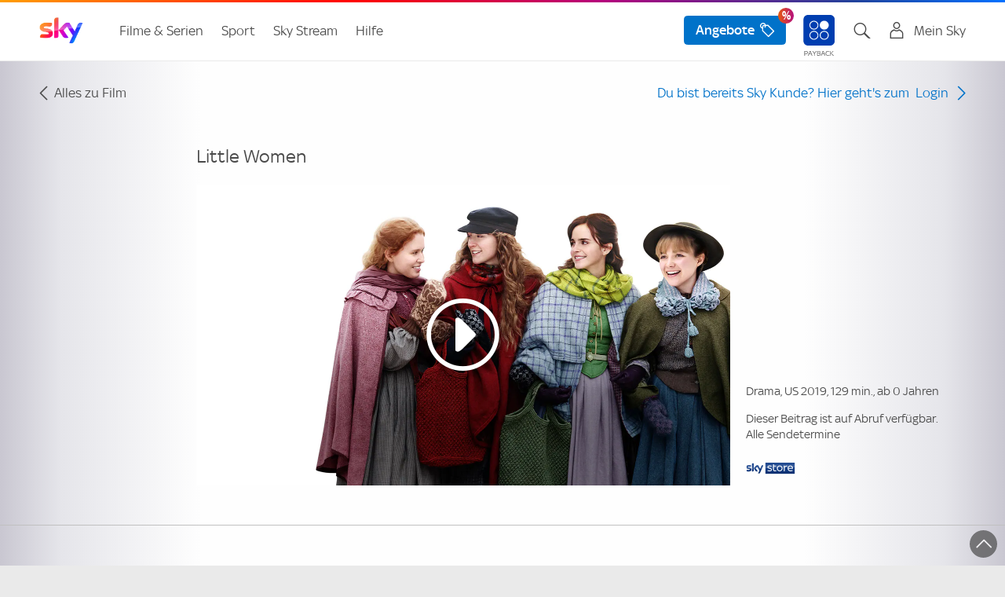

--- FILE ---
content_type: application/javascript; charset=UTF-8
request_url: https://www.sky.de/assets/js/webChat.min.js
body_size: 9523
content:
!function(){"use strict";var e='button.dialogButton.dialog-button-1.uiButton--inverse.uiButton.embeddedServiceSidebarButton{align-items:center;background-color:#fff;border:1px solid #000ff5!important;border-radius:4px;box-shadow:none!important;color:#000ff5!important;cursor:pointer;display:inline-flex;flex-shrink:0;font-size:16px;justify-content:center;line-height:24px;outline:none;padding:8px 16px;position:relative;text-align:center;transition:.2s ease-out}button.dialogButton.dialog-button-1.uiButton--inverse.uiButton.embeddedServiceSidebarButton:after{border:1px solid #0097f5!important;border-radius:6px;content:"";inset:-5px;opacity:0;pointer-events:none;position:absolute;transition:.2s ease-out}button.dialogButton.dialog-button-1.uiButton--inverse.uiButton.embeddedServiceSidebarButton:focus,button.dialogButton.dialog-button-1.uiButton--inverse.uiButton.embeddedServiceSidebarButton:hover{text-decoration:none}button.dialogButton.dialog-button-1.uiButton--inverse.uiButton.embeddedServiceSidebarButton:focus:after{opacity:1}button.dialogButton.dialog-button-1.uiButton--inverse.uiButton.embeddedServiceSidebarButton:not(:disabled):hover{background-color:#f2f3ff!important}.embeddedServiceSidebarButton:focus,.embeddedServiceSidebarButton:hover{text-decoration:none}.waitingCancelChat.uiButton--inverse.uiButton.embeddedServiceSidebarButton{align-items:center;background-color:#fff!important;border:1px solid #000ff5!important;border-radius:4px;box-shadow:none!important;color:#000ff5!important;cursor:pointer;display:inline-flex;flex-shrink:0;font-size:18px;justify-content:center;line-height:24px;outline:none;padding:8px 16px;position:relative;text-align:center;transition:.2s ease-out}.waitingCancelChat.uiButton--inverse.uiButton.embeddedServiceSidebarButton:after{border:1px solid #0097f5;border-radius:6px;content:"";inset:-5px;opacity:0!important;pointer-events:none;position:absolute;transition:.2s ease-out}.waitingCancelChat.uiButton--inverse.uiButton.embeddedServiceSidebarButton:focus,.waitingCancelChat.uiButton--inverse.uiButton.embeddedServiceSidebarButton:hover{text-decoration:none}.waitingCancelChat.uiButton--inverse.uiButton.embeddedServiceSidebarButton:focus:after{opacity:1}.waitingCancelChat.uiButton--inverse.uiButton.embeddedServiceSidebarButton:not(:disabled):hover{background-color:#f2f3ff!important}.embeddedServiceSidebarButton.uiButton--inverse .label{color:inherit!important}.embeddedServiceHelpButton .helpButton .uiButton{background:linear-gradient(90deg,#a72879,#064497 100%)!important;border-radius:8px 8px 0 0!important;font-family:Arial,sans-serif;font-size:1.125em}.embeddedServiceHelpButton .helpButton .uiButton:focus{outline:1px solid linear-gradient(90deg,#a72879,#064497 100%)}.helpButtonLabel:before{content:url("data:image/svg+xml;charset=utf-8,%3Csvg class=\'skywc_icon\' viewBox=\'0 0 32 32\' height=\'24\' width=\'24\' xmlns=\'http://www.w3.org/2000/svg\' data-test-id=\'toolkit-icon\' data-testid=\'icon\'%3E%3Cpath d=\'M4 3h15.125a3 3 0 0 1 2.995 2.824l.005.176v5.42H28a3 3 0 0 1 2.995 2.824l.005.176v7.013a3 3 0 0 1-2.824 2.995l-.176.005h-.708v4.565a1 1 0 0 1-1.602.8l-.106-.093-5.272-5.272h-7.437a3 3 0 0 1-2.995-2.824l-.005-.176v-3.547l-3.459 3.46a1.002 1.002 0 0 1-1.7-.581l-.008-.126v-4.565H4a3 3 0 0 1-2.995-2.824L1 13.074V6a3 3 0 0 1 2.824-2.995L4 3h15.125zm24 10.42H12.875c-.512 0-.935.387-.993.884l-.007.116v7.013c0 .512.387.935.884.993l.116.007h8.266l4.151 4.151v-4.151H28c.512 0 .935-.387.993-.884l.007-.116V14.42c0-.551-.449-1-1-1zM19.125 5H4c-.551 0-1 .449-1 1v7.074c0 .551.449 1 1 1h2.708v4.151l3.167-3.167v-.638a3 3 0 0 1 3-3h7.25V6c0-.551-.449-1-1-1z\'/%3E%3C/svg%3E")!important;margin-left:-16px;margin-right:10px;padding-left:10px}.embeddedServiceLiveAgentStateChatButtonItem{background:#0000;border:1px solid #0072c9;border-radius:8px;box-shadow:0 0 0 0;float:left;margin:2px 4px 2px 0;max-width:232px;min-width:32px}.embeddedServiceLiveAgentStateChatItem.chatMessage button{align-items:center;background-color:#fff;border:1px solid #000ff5;border-radius:4px;box-shadow:none!important;color:#000ff5;cursor:pointer;display:inline-flex;flex-shrink:0;font-size:16px;font-weight:700;hyphens:auto;justify-content:center;line-height:24px;margin-top:10px;outline:none;padding:8px 16px;position:relative;text-align:center;transition:.2s ease-out;width:100%}.embeddedServiceLiveAgentStateChatItem.chatMessage button:after{border:1px solid #0097f5;border-radius:6px;content:"";inset:-5px;opacity:0;pointer-events:none;position:absolute;transition:.2s ease-out}.embeddedServiceLiveAgentStateChatItem.chatMessage button:not(:disabled):hover{background-color:#f2f3ff!important;color:#000ff5!important;opacity:1}.embeddedServiceLiveAgentStateChatItem.chatMessage button:focus,.embeddedServiceLiveAgentStateChatItem.chatMessage button:hover{background-color:#f2f3ff!important;color:#000ff5!important;opacity:1!important;text-decoration:none}.embeddedServiceLiveAgentStateChatItem.chatMessage button:focus:after{opacity:1}.chatContent button{margin-right:10px;padding:8px 20px}.chatContent button:last-child{margin-right:0}.embeddedServiceLiveAgentStateChatInputFooter .footerMenuWrapper .footer-menu{display:none}.embeddedServiceSidebar.layout-docked .dockableContainer,.embeddedServiceSidebar.layout-float .dockableContainer{max-width:400px!important;right:60px!important;width:400px!important}.minimizedContainer[c-chatMinimizedLwc_chatMinimizedLwc]{background-color:initial!important;background-image:linear-gradient(90deg,#0644a1 10%,#862e81 90%)!important;border-color:#0000;border-width:0}button.endChatButton.postChatButton.uiButton--default.uiButton.embeddedServiceSidebarButton{align-items:center;background-color:#000ff5!important;background-image:linear-gradient(-1deg,#0000 49%,#ffffff26 50%,#e1e1e100);border:2px solid #0000;border-radius:4px;color:#fff!important;cursor:pointer;display:inline-flex;flex-shrink:0;font-size:18px;justify-content:center;line-height:24px;outline:none;padding:8px 16px;position:relative;text-align:center;transition:.2s ease-out}button.endChatButton.saveTranscriptButton.uiButton--inverse.uiButton.embeddedServiceSidebarButton span{color:inherit}button.endChatButton.postChatButton.uiButton--default.uiButton.embeddedServiceSidebarButton:after{border:1px solid #0097f5!important;border-radius:6px;content:"";inset:-5px;opacity:0;pointer-events:none;position:absolute;transition:.2s ease-out}button.endChatButton.postChatButton.uiButton--default.uiButton.embeddedServiceSidebarButton:focus,button.endChatButton.postChatButton.uiButton--default.uiButton.embeddedServiceSidebarButton:hover{text-decoration:none}button.endChatButton.postChatButton.uiButton--default.uiButton.embeddedServiceSidebarButton:not(:disabled):hover{background-color:#000cc4!important}button.endChatButton.postChatButton.uiButton--default.uiButton.embeddedServiceSidebarButton:focus:after{opacity:1}button.endChatButton.saveTranscriptButton.uiButton--inverse.uiButton.embeddedServiceSidebarButton{align-items:center;background-color:#fff!important;border:1px solid #000ff5!important;border-radius:4px;color:#000ff5!important;cursor:pointer;display:inline-flex;flex-shrink:0;font-size:18px;justify-content:center;line-height:24px;margin-top:8px;outline:none;padding:8px 16px;position:relative;text-align:center;transition:.2s ease-out}button.endChatButton.saveTranscriptButton.uiButton--inverse.uiButton.embeddedServiceSidebarButton:after{border:1px solid #0097f5!important;border-radius:6px;content:"";inset:-5px;opacity:0;pointer-events:none;position:absolute;transition:.2s ease-out}button.endChatButton.saveTranscriptButton.uiButton--inverse.uiButton.embeddedServiceSidebarButton:not(:disabled):hover{background-color:#f2f3ff!important}button.endChatButton.saveTranscriptButton.uiButton--inverse.uiButton.embeddedServiceSidebarButton:focus,button.endChatButton.saveTranscriptButton.uiButton--inverse.uiButton.embeddedServiceSidebarButton:hover{text-decoration:none}button.endChatButton.saveTranscriptButton.uiButton--inverse.uiButton.embeddedServiceSidebarButton:focus:after{opacity:1}.embeddedServiceSidebarButton{background-color:#000ff5!important;box-shadow:none!important;text-decoration:none!important}.embeddedServiceSidebarButton:after{border:1px solid #0097f5;border-radius:6px;content:"";inset:-5px;opacity:0;pointer-events:none;position:absolute;transition:.2s ease-out}.embeddedServiceSidebarButton:focus:after{opacity:1}.embeddedServiceSidebarButton:not(:disabled):hover{background-color:#000cc4!important}.embeddedServiceSidebarButton.uiButton--inverse{background-color:#fff!important;text-decoration:none!important}.minimizedContainer:focus[c-chatMinimizedLwc_chatMinimizedLwc],.minimizedContainer:hover[c-chatMinimizedLwc_chatMinimizedLwc]{outline:none;text-decoration:none!important}.embeddedServiceLiveAgentStateChatItem.chatMessage button:focus span,.helpButtonEnabled:focus .helpButtonLabel{text-decoration:none!important}.embeddedServiceLiveAgentStateChatItem.chatMessage button span{color:inherit!important;width:100%!important}c-chat-header-lwc button[c-chatHeaderLwc_chatHeaderLwc]{position:relative}c-chat-header-lwc button:hover[c-chatHeaderLwc_chatHeaderLwc]:before{right:-7px;top:0}.messageArea ul.messageWrapper li .chat-content a{color:#0073c5;text-decoration:none}.messageArea ul.messageWrapper li .chat-content a:hover{color:#0073c5;text-decoration:underline}@media only screen and (max-width:64rem){.embeddedServiceHelpButton .helpButton,.embeddedServiceSidebar.layout-docked .dockableContainer,.minimizedContainer[c-chatMinimizedLwc_chatMinimizedLwc]{border-radius:8px 8px 0 0!important;bottom:0!important;right:12px}.embeddedServiceSidebar.layout-docked .dockableContainer{height:calc(100% - 24px)!important;left:0!important;margin:12px auto!important;max-height:none!important;max-width:calc(100% - 24px)!important;right:0!important;width:calc(100% - 24px)!important}}@media only screen and (max-width:30rem){.embeddedServiceHelpButton .helpButton button.uiButton.helpButtonEnabled,.embeddedServiceHelpButton.embeddedServiceBottomTabBar .helpButton button.uiButton.helpButtonEnabled,.modalContainer.sidebarMinimized.layout-docked.embeddedServiceSidebar button.minimizedContainer button.uiButton.helpButtonEnabled{border-radius:8px 8px 0 0!important}}@media only screen and (max-width:45px){.embeddedServiceSidebar.layout-docked .dockableContainer,.embeddedServiceSidebar.layout-float .dockableContainer{float:none;max-width:100%}}.embeddedServiceHelpButton .embeddedServiceIcon{display:none!important}.embeddedServiceHelpButton .helpButton,.embeddedServiceHelpButton.embeddedServiceBottomTabBar .helpButton{right:60px!important}.chasitor.chat-content[c-chatmessagelwcpoc_chatmessagelwcpoc] .slds-rich-text-editor__output a{color:#fff!important}@media only screen and (max-width:480px){.embeddedServiceHelpButton .helpButton,.embeddedServiceHelpButton.embeddedServiceBottomTabBar .helpButton,.modalContainer.sidebarMinimized.layout-docked.embeddedServiceSidebar button.minimizedContainer{bottom:0!important;left:50%!important;right:auto!important;top:auto!important;transform:translate(-50%);width:fit-content}.sky-web-chat-wrapper-maximized .embeddedServiceSidebar.layout-docked .dockableContainer,.sky-web-chat-wrapper-maximized .embeddedServiceSidebar.layout-float .dockableContainer{bottom:0!important;float:none;left:50%!important;margin:24px 0 0!important;max-width:97%!important;right:auto!important;top:auto!important;transform:translate(-50%);width:97%!important}}button.skywc_btn{border:none;cursor:pointer;font-family:inherit;font-size:18px;line-height:1.44}button.skywc_btn:hover{box-shadow:0 6px 15px 0 #00000026}button.skywc_small{align-items:center;background:none;background-color:initial;border-radius:4px;color:#000ff5;cursor:pointer;display:inline-flex;flex-shrink:0;font-size:18px;gap:8px;justify-content:center;line-height:24px;outline:none;padding:4px;position:relative;text-align:center;transition:.2s ease-out}button.skywc_small:focus,button.skywc_small:hover{text-decoration:none}button.skywc_small:not(:disabled):hover{background-color:#f2f3ff;box-shadow:none}button.skywc_small:focus:after{opacity:1}button.skywc_small:after{border:2px solid #007ecc;border-radius:8px;content:"";inset:-5px;opacity:0;pointer-events:none;position:absolute;transition:.2s ease-out}button.skywc_big{background-color:initial;background-image:linear-gradient(90deg,#0644a1 10%,#862e81 90%);border:none;border-radius:4px 0 0 4px;color:#fff;font-weight:500;height:fit-content;padding:12px;position:relative;z-index:100}button.skywc_big:focus,button.skywc_big:hover{text-decoration:none}button.skywc_big:focus:after{opacity:1}button.skywc_big:after{border:2px solid #007ecc;border-radius:8px;content:"";inset:-5px;opacity:0;pointer-events:none;position:absolute;transition:.2s ease-out}button.skywc_small .skywc_icon{display:inline-block;vertical-align:middle}button.skywc_big .skywc_icon{fill:currentColor;display:block}@media (min-width:46.25em){button.skywc_big .skywc_icon{margin:0 auto 4px}}.skywc_inline-text{display:none;font-weight:600}.small-skywc_inline-text{display:inline}@media (min-width:46.25em){.skywc_inline-text{display:inline}}.skywc_inline-text.skywc_hide{display:none}.sky-web-chat-wrapper-maximized{bottom:0;box-shadow:2px 2px 20px #0003;height:80%;max-width:400px;position:fixed;right:60px;width:400px;z-index:260}.sky-web-chat-wrapper-minimized{bottom:0;height:46px;max-width:14em;min-width:12em;position:fixed;right:60px;width:230px;z-index:100}.sky-web-chat-wrapper-maximized .dockableContainer{margin:0!important;max-width:100%!important;width:100%!important}.showDockableContainer{left:0!important}@media only screen and (max-width:64rem){.sky-web-chat-wrapper-minimized{max-width:14em;min-width:12em;width:fit-content;z-index:100}.sky-web-chat-wrapper-maximized,.sky-web-chat-wrapper-minimized{bottom:0!important;left:50%!important;right:auto!important;top:auto!important;transform:translate(-50%)}.sky-web-chat-wrapper-maximized{float:none;height:calc(100% - 72px)!important;margin:24px 0 0!important;max-width:100%!important;width:100%!important;z-index:260}}@media only screen and (max-width:400px){.embeddedServiceSidebar.layout-docked .dockableContainer{height:100%!important;margin:0!important;max-height:none!important;max-width:100%!important;width:100%!important}}.sky-web-chat-wrapper-maximized body{margin:0}.additional-preview-card{align-items:flex-start;background-color:#fff;border:none;border-radius:4px;box-shadow:0 2px 8px 0 #00000040;color:inherit;display:flex;gap:4px;outline:none;padding:4px 4px 8px;position:relative;text-align:left;text-decoration:none;transform:translateZ(0);transition:.2s ease-out;width:183px}.additional-preview-card:before{background-image:linear-gradient(90deg,#0644a1 10%,#862e81 90%);border-radius:0 0 4px 4px;bottom:0;content:"";display:block;height:4px;left:0;position:absolute;width:100%;z-index:1}.additional-preview-card:after{border:1px solid #0097f5;border-radius:6px;content:"";inset:-4px;opacity:0;pointer-events:none;position:absolute;transition:.2s ease-out}.additional-preview-text{font-size:16px;font-weight:400;line-height:24px}.additional-preview-close-button{align-items:center;background:none;background-color:initial;border:2px solid #0000;border-radius:4px;cursor:pointer;display:inline-flex;flex-shrink:0;font-size:18px;font-weight:700;justify-content:center;line-height:24px;outline:none;padding:0;position:relative;text-align:center;transition:.2s ease-out}.card-text-container{padding:6px}.additional-preview-close-button:focus,.additional-preview-close-button:hover{text-decoration:none}.additional-preview-close-button:not(:disabled):hover{background-color:#f2f3ff}.additional-preview-close-button:focus:after{opacity:1}.additional-preview-close-button:after{border:2px solid #007ecc;border-radius:8px;content:"";inset:-5px;opacity:0;pointer-events:none;position:absolute;transition:.2s ease-out}.chat-wrapper{align-items:center;display:flex;gap:8px;position:fixed;right:0;top:50%;transform:translateY(-50%);z-index:100}.chat-wrapper-hide{display:none}.chat-image{background-image:none;height:150px;width:110px}@media only screen and (max-width:960px){.chat-image{height:80px;width:60px}}.chat-image-button{align-items:center;background:none;background-color:initial;border:2px solid #0000;border-radius:4px;cursor:pointer;display:inline-flex;flex-shrink:0;font-size:18px;font-weight:700;gap:8px;justify-content:center;line-height:24px;outline:none;padding:0;position:relative;text-align:center;transition:.2s ease-out}.chat-image-button:focus,.chat-image-button:hover{text-decoration:none}.chat-image-button:focus:after{opacity:1}.chat-image-button:after{border:2px solid #007ecc;border-radius:8px;content:"";inset:-5px;opacity:0;pointer-events:none;position:absolute;transition:transform .3s ease-in-out}.chat-image-button:hover{transform:scale(1.02)}.loading-spinner-wrapper{line-height:0;z-index:101}.loading-spinner-wrapper-hide{display:none}.loading-spinner{animation:spin 1s linear infinite;border-left:#0000;border-radius:50%;border-style:solid;border-width:2px;color:#fff;display:inline-block;height:24px;position:relative;width:24px}@media (min-width:46.25em){.loading-spinner-wrapper{margin-bottom:4px}}@keyframes spin{to{transform:rotate(1turn)}}.additional-preview-card-hide{display:none}.chat-image-button .loading-spinner-wrapper{left:50%;line-height:0;position:absolute;top:50%;transform:translate(-50%,-50%);z-index:101}.chat-image-button .loading-spinner{color:#4a4a4a}.chasitor.chat-content[c-chatMessageLwcPoC_chatMessageLwcPoC]{background-color:#000cc4!important}[c-chatHeaderLwc_chatHeaderLwc-host]{background-color:initial!important;background-image:linear-gradient(90deg,#0644a1 10%,#862e81 90%)!important}h2[c-chatHeaderLwc_chatHeaderLwc]{font-weight:700!important}.mainContainer[c-chatHeaderLwc_chatHeaderLwc]{background-color:none!important;background-image:none!important}.mainContainerWarningMessage[c-chatHeaderLwc_chatHeaderLwc]{height:52px!important;margin-top:0!important;max-height:58px!important}.makeVisible[c-chatHeaderLwc_chatHeaderLwc]{background:#dd1717;font-size:14px!important;font-weight:700;margin-left:-12px;padding:8px 12px;z-index:1}.messageContent[c-chatMinimizedLwc_chatMinimizedLwc][c-chatMinimizedLwc_chatMinimizedLwc]{font-weight:700}.embeddedMessagingConversationButton{display:none!important}.skywc_btn.miaw-chat-active{display:block!important}';!function(e,t){void 0===t&&(t={});var n=t.insertAt;if("undefined"!=typeof document){var i=document.head||document.getElementsByTagName("head")[0],o=document.createElement("style");o.type="text/css","top"===n&&i.firstChild?i.insertBefore(o,i.firstChild):i.appendChild(o),o.styleSheet?o.styleSheet.cssText=e:o.appendChild(document.createTextNode(e))}}(e);const t=()=>{var e;return"Salesforce"===(null===(e=function(e){const t=e.split(".")[1];if(void 0!==t){const e=t.replace(/-/g,"+").replace(/_/g,"/"),n=decodeURIComponent(window.atob(e).split("").map((function(e){return"%"+("00"+e.charCodeAt(0).toString(16)).slice(-2)})).join(""));return JSON.parse(n)}}(function(e){var t;if("undefined"==typeof document)return;const n=("; "+document.cookie).split(`; ${e}=`);return 2===n.length?null===(t=n.pop())||void 0===t?void 0:t.split(";").shift():void 0}("skysession")||""))||void 0===e?void 0:e.cty)},n=e=>{const t={};if(!e)return t;for(const n of new URLSearchParams(e).entries())if(0===Object.keys(t).length){if(-1!==n[0].indexOf("?")){t[n[0].substring(n[0].indexOf("?")+1)]=`${n[1]}`}}else t[n[0]]=`${n[1]}`;return t},i=async({severity:e="INFO",message:t,details:i={}})=>{var a,d;try{const r=sessionStorage.getItem(o),s=r&&JSON.parse(r),c=null==s?void 0:s.urls,l=null==c?void 0:c.publicLoggerHost;if((null==c?void 0:c.disableGcpLog)||!(null==c?void 0:c.publicLoggerKey)||!l)return;const u={"X-App-Id":c.publicLoggerKey},p={severity:e,payload:{message:`${t}`,details:{...i,url:{referrer:null!==(a=document.referrer)&&void 0!==a?a:"",path:b(),parameters:n(window.location.href),full:b()},tracingId:null!==(d=m("x-sky-tracing-session"))&&void 0!==d?d:"",journey:"GENERAL"}}};await fetch(l,{method:"POST",headers:u,body:JSON.stringify(p)})}catch(e){console.error(e)}},o="skyWebChatConfig",a="additionalPreviewPaths",d="chatSessionsCounter",r="chatSessionOpen",s="skyWebChatSessionInitialized",c="/embedded-chat",l="webchatIframe",u="embeddedMessagingFrame",p=["onChatEstablished","onChatEndedByAgent","onChatEndedByChasitor","onChatConferenceEnded","onChatConferenceInitiated","onChatEndedByChatbot","onIdleTimeoutOccurred","afterDestroy","onIdleTimeoutOccurred"];function m(e){var t;const n=("; "+document.cookie).split(`; ${e}=`);if(2===n.length)return null===(t=null==n?void 0:n.pop())||void 0===t?void 0:t.split(";").shift()}function h(e){return new Promise((t=>{const n=document.createElement("script");n.setAttribute("id","chat-script-dynamic"),n.src=e,n.async=!0,n.addEventListener("load",t),document.head.appendChild(n)}))}function b(){let e;if(window.location.pathname===c){const t=document.referrer;t&&(e=new URL(t).pathname.slice(1))}else e=window.location.pathname.slice(1);return e||"home"}function g(e,t){var n;return[{label:"*** Chat origin page ***",value:b(),transcriptFields:["Chat_Session_Origin__c"]},{label:"*** Chat Id from Adobe ***",value:null!==(n=m("AMCV_184E38B3527853300A490D4C%40AdobeOrg"))&&void 0!==n?n:"",transcriptFields:["Adobe_MID_Tracking__c"]},{label:"*** Authentication Id ***",value:"Aa22s4d5k9j8d7",transcriptFields:["AuthenticationId__c"]},{label:"*** Customer has logged in ***",value:!!m("skysession"),transcriptFields:["IsCustomerLoggedIn__c"]},{label:"Language Code",value:"de",transcriptFields:["Language_Code__c"],displayToAgent:!0},{label:"*** Web Chat Intent ***",value:e,transcriptFields:["Web_Intent_Funnel_Variable__c"]},{label:"*** Chat UUID ***",value:t,transcriptFields:["Chat_UUID__c"]}]}function v(){var e,t;null===(e=document.querySelector(".skywc_big .skywc_active"))||void 0===e||e.classList.add("skywc_hide"),null===(t=document.querySelector(".skywc_big .skywc_loading"))||void 0===t||t.classList.remove("skywc_hide")}function w(e){const t=F(e),n=window.parent.document.querySelector(".additional-preview-card");n&&(null==n||n.classList.remove("additional-preview-card-hide")),t&&(t.style.display="block")}function f(){var e,t;const n=F();n&&(!function(){var e,t,n;const i=null===(t=null===(e=null===window||void 0===window?void 0:window.parent)||void 0===e?void 0:e.document)||void 0===t?void 0:t.querySelector(".additional-preview-card");i&&(null===(n=null==i?void 0:i.classList)||void 0===n||n.add("additional-preview-card-hide"))}(),n.style.display="none",null===(e=document.querySelector(".skywc_big .skywc_active"))||void 0===e||e.classList.remove("skywc_hide"),null===(t=document.querySelector(".skywc_big .skywc_loading"))||void 0===t||t.classList.add("skywc_hide"))}const y=()=>{sessionStorage.removeItem(r),localStorage.removeItem(d),localStorage.removeItem(s)};function x(e,t,n){const{vSalesforceURL:i="",vHelpCenterURL:o="",vOrgID:a="",vBaseLiveAgentContentURL:d,vDeploymentId:r,vButtonId:s,vBaseLiveAgentURL:c,gslbBaseURL:u=null}=e;window.embedded_svc.settings.displayHelpButton=!1,window.embedded_svc.settings.language="de",window.embedded_svc.settings.widgetHeight="600px",window.embedded_svc.settings.autoOpenPostChat=!1,window.embedded_svc.settings.enabledFeatures=["LiveAgent"],window.embedded_svc.settings.entryFeature="LiveAgent",window.embedded_svc.settings.extraPrechatInfo=[{entityName:"Case",showOnCreate:!1,saveToTranscript:"CaseId",entityFieldMaps:[{fieldName:"Language_Code__c",label:"Language Code",doFind:!1,isExactMatch:!1,doCreate:!0}]}];const p=e=>{const t=new CustomEvent(`SFC_${e}`);document.body.dispatchEvent(t)};window.embedded_svc.addEventHandler("onSettingsCallCompleted",(e=>{window.embedded_svc.bootstrapEmbeddedService();const t=new CustomEvent("SFC_onSettingsCallCompleted",{detail:{agentStatus:e.isAgentAvailable?"online":"offline"}});document.body.dispatchEvent(t)})),window.embedded_svc.addEventHandler("onAvailability",(e=>{const t=new CustomEvent("SFC_onAvailability",{detail:{agentId:e.id,agentStatus:e.isAgentAvailable?"online":"offline"}});document.body.dispatchEvent(t)}));const m=e=>{R()&&window.parent.postMessage(e,window.location.origin)};["onAgentJoinedConference","onAgentLeftConference","onAgentMessage","onAgentRichMessage","onChatConferenceEnded","onChatConferenceInitiated","onChatEndedByAgent","onChatEndedByChasitor","onChatEndedByChatbot","onChatEstablished","onChatReconnectSuccessful","onChatTransferInitiated","onChatRequestSuccess","onChatTransferInitiated","onChatTransferSuccessful","onConnectionError","onIdleTimeoutClear","onIdleTimeoutOccurred","onQueueUpdate","onIdleTimeoutOccurred"].forEach((e=>{window.embedded_svc.addEventHandler(`${e}`,(n=>{const i=new CustomEvent(`SFC_${e}`,{detail:{sessionKey:n.liveAgentSessionKey}});document.body.dispatchEvent(i),m({type:"sky-web-chat",eventName:e,sessionKey:n.liveAgentSessionKey}),"onChatRequestSuccess"===e&&t(),["onChatEndedByAgent","onChatEndedByChasitor","onChatEndedByChatbot","onIdleTimeoutOccurred"].includes(e)&&y()}))}));["onClickSubmitButton","onHelpButtonClick","onInvitationResourceLoaded","onInviteAccepted","onInviteRejected"].forEach((e=>{window.embedded_svc.addEventHandler(`${e}`,(()=>{p(e)}))})),window.embedded_svc.addEventHandler("afterMinimize",(()=>{!function(){const e=window.parent.document.getElementById(l);e&&(e.className="sky-web-chat-wrapper-minimized",e.style.display="block")}(),t(),p("afterMinimize")})),window.embedded_svc.addEventHandler("afterMaximize",(()=>{P(),t(),p("afterMaximize")})),window.embedded_svc.addEventHandler("afterDestroy",(()=>{n(),p("afterDestroy"),m({type:"sky-web-chat",eventName:"afterDestroy"}),W(),y()})),window.embedded_svc.addEventHandler("onChatRequestSuccess",(()=>{P(),t(),p("afterMaximize")})),window.embedded_svc.init(i,o,u,a,"WebChat_Channel",{baseLiveAgentContentURL:d,deploymentId:r,buttonId:s,baseLiveAgentURL:c,eswLiveAgentDevName:"WebChat_Channel",isOfflineSupportEnabled:!1})}async function S(t,n){return new Promise((i=>{(async()=>{if(window.embeddedservice_bootstrap){const o=t.siteUrl.replace("/assets/js/bootstrap.min.js","");window.embeddedservice_bootstrap.settings.language=t.language||"de_DE";const a=n&&await j(n.uuidVerificationURL),d=()=>{var t;window.embeddedservice_bootstrap.prechatAPI.setHiddenPrechatFields({Chat_UUID:a,Web_Session_Origin:b(),Adobe_MID_Tracking:null!==(t=m("AMCV_184E38B3527853300A490D4C%40AdobeOrg"))&&void 0!==t?t:"",AuthenticationId:"Aa22s4d5k9j8d7",IsCustomerLoggedIn:`${!!m("skysession")}`,Language_Code:"de"}),function(){if(!document.getElementById("miaw-hide-styles")){const t=document.createElement("style");t.id="miaw-hide-styles";const n=document.createTextNode(e);t.appendChild(n),document.head.appendChild(t)}}(),window.removeEventListener("onEmbeddedMessagingReady",d),i()};window.addEventListener("onEmbeddedMessagingReady",d),window.addEventListener("onEmbeddedMessagingConversationOpened",(async()=>{O(),f()})),window.addEventListener("onEmbeddedMessagingWindowMinimized",(()=>{f()})),window.addEventListener("onEmbeddedMessagingWindowMaximized",(()=>{f()})),window.addEventListener("onEmbeddedMessagingWindowClosed",(async()=>{w(),W(),y()})),window.embeddedservice_bootstrap.init(t.orgId,t.deploymentId,o,{scrt2URL:t.scrtUrl})}})()}))}async function C(e,t){e&&await function(e){return new Promise((t=>{const n=document.createElement("script");n.src=e.siteUrl,n.async=!0,n.addEventListener("load",t),document.head.appendChild(n)}))}(e),e&&await S(e,t)}function B(){const e=new Date,t=e.getTime()+6e4*e.getTimezoneOffset();return new Date(t+36e5)}function k(){const e=/Android|webOS|iPhone|iPad|iPod|BlackBerry|IEMobile|Opera Mini/i.test(navigator.userAgent),t=R();if(e&&!t)return!1;const n=localStorage.getItem(d),i="true"===sessionStorage.getItem(r),o="true"===localStorage.getItem(s);return(!t||e&&t)&&(i&&o?localStorage.setItem(d,`${Number(n)+1}`):Number(n)>0&&(sessionStorage.setItem(r,"true"),localStorage.setItem(d,`${Number(n)+1}`))),i&&o||Number(n)>0}async function _(e,t,n){const i=await j(t);n&&(n.embedded_svc.settings.extraPrechatFormDetails=g(e,i))}function L(e,t){return!(!e||!t)&&Boolean(e&&t)}async function E(e,t,n){const i=V(null==t?void 0:t.show_chat);L(null==i?void 0:i.ismiawchat,null==t?void 0:t.miawConfig)&&await async function(e,t){if(document.getElementById(u))return;e&&await C(e,t)}(null==t?void 0:t.miawConfig,null==t?void 0:t.urls),await(null==n?void 0:n(t,e.type,e.target))}function I(e={type:"big",target:"body",apiUrl:"/api/chat"}){return async function(e){try{const t=sessionStorage.getItem(o);if(t)return JSON.parse(t);const n=await fetch(e);if(n.ok){const e=await n.json();return e&&sessionStorage.setItem(o,JSON.stringify(e)),e}}catch(e){return}}(e.apiUrl||"/api/chat").then((async t=>{const n=t[`day${B().getDay()}`],i="true"===localStorage.getItem("NuanceChatSessionOpen");if(!function(e=[]){const t=location.pathname;let n=!1;return e.forEach((e=>{(e.endsWith("/")&&t.includes(e)||t===e)&&(n=!0)})),n}(null==t?void 0:t.restricted_paths)&&function(e){const t=B();if((null==e?void 0:e.from)&&(null==e?void 0:e.until)){const n=B(),i=e.from.split(":");n.setHours(Number(i[0]),Number(i[1]),0);const o=B(),a=e.until.split(":");return o.setHours(Number(a[0]),Number(a[1]),60),t>=n&&t<o}return!0}(n)&&!i){const n="string"==typeof e.target?document.querySelector(e.target):e.target||document.querySelector("body"),i="small"===e.type?e.type:"big";if(k())return void await E(e,t,(()=>async function(e,t,n){const i=V(null==e?void 0:e.show_chat);if(L(null==i?void 0:i.ismiawchat,null==e?void 0:e.miawConfig))await M(t);else{const i=await q(e,"");i?i.click():(H(e,t,n),U(""))}}(t,i,n)));const o=V(null==t?void 0:t.show_chat);"small"===i||o?await E(e,t,(()=>function(e,t,n){if(!T()){const i=document.querySelector(`.skywc_${t}`);i?w(i):H(e,t,n)}}(t,i,n))):f()}}))}async function A(e,t=""){sessionStorage.setItem(r,"true"),localStorage.setItem(d,"1"),localStorage.setItem(s,"true"),"big"===e&&v(),U(t)}async function z(e,t,n,i,o,a,d,r,s){("small"!==e||r)&&n.classList.remove("loading-spinner-wrapper-hide"),r&&a&&(a.src=null!=d?d:"",a.alt=""),"big"===e&&o&&(o.style.display="none"),i&&t&&t.classList.add("additional-preview-card-hide");const c=V((null==s?void 0:s.show_chat)||[]);L(null==c?void 0:c.ismiawchat,null==s?void 0:s.miawConfig)?await M(e):await A(e,"")}async function M(e){sessionStorage.setItem(r,"true"),localStorage.setItem(d,"1"),localStorage.setItem(s,"true"),"big"===e&&v();const t=document.querySelector(".skywc_active.skywc_inline-text"),n=document.querySelector(".skywc_loading.skywc_inline-text");t&&t.classList.add("skywc_hide"),n&&n.classList.remove("skywc_hide"),function(){const e=document.querySelector(".embeddedMessagingConversationButton");e&&e.click&&e.click()}()}function N(e,t,n,i,o){n&&"small"!==t&&i?e.appendChild(i):o&&e.appendChild(o)}function H(t,n,i){var o;const d=T(),r=F(),s=V(t.show_chat);if(!s)return;const c=function(e){const t=JSON.parse((null===localStorage||void 0===localStorage?void 0:localStorage.getItem(a))||"[]");return e.path&&t.includes(e.path)}(s);if(!d&&!R()&&!r){!function(){const t=document.createElement("style"),n=document.createTextNode(e);t.appendChild(n),document.head.appendChild(t)}();const d=document.createElement("div");d.className="small"===n?"chat-wrapper-small":"chat-wrapper";const r=document.createElement("button");r.className=`skywc_btn skywc_${n}`,r.setAttribute("aria-labelledby","eaa-chat-button-label");const l=function(){const e=document.createElement("div");e.className="loading-spinner-wrapper",e.setAttribute("role","progressbar");const t=document.createElement("span");return t.className="loading-spinner",e.appendChild(t),e}();l.classList.add("loading-spinner-wrapper-hide");const{previewCard:u,isAdditionalPreview:p}=function(e,t){var n;const i=document.createElement("div");i.className="additional-preview-card";const o=document.createElement("div");o.className="card-text-container";const d=document.createElement("span");d.className="additional-preview-text",d.textContent=null!==(n=e.labels.additional_preview_text)&&void 0!==n?n:"",o.appendChild(d);const r=document.createElement("button");r.className="additional-preview-close-button";const s=JSON.parse((null===localStorage||void 0===localStorage?void 0:localStorage.getItem(a))||"[]"),c=null==t?void 0:t.path;r.onclick=()=>{c&&(s.push(c),localStorage.setItem(a,JSON.stringify(s))),i.remove()};const l=document.createElementNS("http://www.w3.org/2000/svg","svg");l.setAttribute("width","32"),l.setAttribute("height","32"),l.setAttribute("viewBox","0 0 32 32"),l.setAttribute("fill","none");const u=document.createElementNS("http://www.w3.org/2000/svg","path");return u.setAttribute("d","M16.182 16.8891L19.6569 20.364L20.0104 20.0104C20.2057 19.8151 20.2057 19.4986 20.0104 19.3033L16.8891 16.182L20.364 12.7071L20.0104 12.3536C19.8151 12.1583 19.4986 12.1583 19.3033 12.3536L16.182 15.4749L12.7071 12L12.3535 12.3536C12.1583 12.5488 12.1583 12.8654 12.3535 13.0607L15.4749 16.182L12 19.6569L12.3536 20.0104C12.5488 20.2057 12.8654 20.2057 13.0607 20.0104L16.182 16.8891Z"),u.setAttribute("fill","#4A4A4A"),l.appendChild(u),r.appendChild(l),i.appendChild(o),i.appendChild(r),{previewCard:i,isAdditionalPreview:null==t?void 0:t.additional_preview}}(t,s),m=Boolean(s.image&&(s.image.image||s.image.loading_image));if(p&&"small"!==n&&!c&&t.labels.additional_preview_text&&d.appendChild(u),m){const{imageButton:e,imageElement:i}=function(e,t){var n,i,o;const a=document.createElement("img");a.className="chat-image",a.src=null!==(i=null===(n=null==t?void 0:t.image.image)||void 0===n?void 0:n.url)&&void 0!==i?i:"",a.alt="";const d=document.createElement("button");return d.className="chat-image-button",d.setAttribute("aria-label",null!==(o=e.labels.default_minimized_text)&&void 0!==o?o:""),d.appendChild(a),{imageButton:d,imageElement:a}}(t,s),a=(null===(o=null==s?void 0:s.image.loading_image)||void 0===o?void 0:o.url)||"";e.appendChild(l),e.onclick=()=>z(n,u,l,p,void 0,i,a,m,t),N(d,n,m,e)}else{const{activeText:e,loadingText:i}=function(e,t){var n,i;const o="eaa-chat-button-label",a=document.createElement("span");a.className="skywc_active skywc_inline-text "+("small"===t?"small-skywc_inline-text":""),a.textContent=null!==(n=e.labels.default_minimized_text)&&void 0!==n?n:"",a.setAttribute("id",o);const d=document.createElement("span");return d.className="skywc_loading skywc_hide skywc_inline-text",d.textContent=null!==(i=e.labels.loading_text)&&void 0!==i?i:"",{activeText:a,loadingText:d}}(t,n),o=function(e){let t;if("small"===e){const e=document.createElementNS("http://www.w3.org/2000/svg","svg");e.setAttribute("viewBox","0 0 24 24"),e.setAttribute("height","16"),e.setAttribute("width","16");const n=document.createElementNS("http://www.w3.org/2000/svg","path");n.setAttribute("d","M20.25 8.25C21.4926 8.25 22.5 9.25736 22.5 10.5V15C22.5 16.2426 21.4926 17.25 20.25 17.25V20.25C20.25 20.959 19.3572 21.2721 18.9143 20.7185L16.1395 17.25H9.75C8.50736 17.25 7.5 16.2426 7.5 15V10.5C7.5 9.25736 8.50736 8.25 9.75 8.25H20.25ZM3.75 3.75C2.50736 3.75 1.5 4.75736 1.5 6V10.5C1.5 11.7426 2.50736 12.75 3.75 12.75V15.75C3.75 16.459 4.64277 16.7721 5.08565 16.2185L6 15.0756V10.5C6 8.25 7.875 6.75 9.75 6.75H16.5C16.5 6.63999 16.5 6.41832 16.5 6C16.5 4.75736 15.4926 3.75 14.25 3.75H3.75Z"),n.setAttribute("fill","#000FF5"),e.appendChild(n),t=e}else{const e=document.createElementNS("http://www.w3.org/2000/svg","svg");e.setAttribute("viewBox","0 0 32 32"),e.setAttribute("height","24"),e.setAttribute("width","24"),e.classList.add("skywc_icon");const n=document.createElementNS("http://www.w3.org/2000/svg","path");n.setAttribute("d","M4 3h15.125a3 3 0 0 1 2.995 2.824l.005.176v5.42H28a3 3 0 0 1 2.995 2.824l.005.176v7.013a3 3 0 0 1-2.824 2.995l-.176.005h-.708v4.565a1 1 0 0 1-1.602.8l-.106-.093-5.272-5.272h-7.437a3 3 0 0 1-2.995-2.824l-.005-.176v-3.547l-3.459 3.46a1.002 1.002 0 0 1-1.7-.581l-.008-.126v-4.565H4a3 3 0 0 1-2.995-2.824L1 13.074V6a3 3 0 0 1 2.824-2.995L4 3h15.125zm24 10.42H12.875c-.512 0-.935.387-.993.884l-.007.116v7.013c0 .512.387.935.884.993l.116.007h8.266l4.151 4.151v-4.151H28c.512 0 .935-.387.993-.884l.007-.116V14.42c0-.551-.449-1-1-1zM19.125 5H4c-.551 0-1 .449-1 1v7.074c0 .551.449 1 1 1h2.708v4.151l3.167-3.167v-.638a3 3 0 0 1 3-3h7.25V6c0-.551-.449-1-1-1z"),e.appendChild(n),t=e}return t}(n);r.appendChild(o),r.appendChild(e),r.appendChild(l),r.appendChild(i),r.onclick=()=>z(n,u,l,p,o,void 0,void 0,void 0,t),N(d,n,!1,void 0,r)}null==i||i.appendChild(d)}}function O(){const e=document.querySelector(".loading-spinner-wrapper"),t=document.querySelector(".skywc_active.skywc_inline-text"),n=document.querySelector(".skywc_loading.skywc_inline-text"),i=document.querySelector(".skywc_icon"),a=document.querySelector(".chat-image-button .chat-image"),d=sessionStorage.getItem(o);if(d&&a instanceof HTMLImageElement){const e=V(JSON.parse(d).show_chat);e&&e.image.image&&(a.src=e.image.image.url,a.alt="")}i instanceof SVGElement&&(i.style.display=""),t&&t.classList.remove("skywc_hide"),n&&n.classList.add("skywc_hide"),e&&e.classList.add("loading-spinner-wrapper-hide")}function T(){var e,t,n;let i=null!==(e=document.querySelector(".dockableContainer"))&&void 0!==e?e:void 0;if(!i){const e=document.getElementById(l);i=null!==(n=e&&(null===(t=e.contentWindow)||void 0===t?void 0:t.document.querySelector(".dockableContainer")))&&void 0!==n?n:void 0}return!!i}function U(e){if(document.getElementById(u))return;const t=sessionStorage.getItem(o),n=t&&JSON.parse(t);if(n){const e=V(null==n?void 0:n.show_chat);if(L(null==e?void 0:e.ismiawchat,null==n?void 0:n.miawConfig))return}if(!document.getElementById(l)&&!R()){const t=document.createElement("iframe");return t.setAttribute("src",e?`${c}?intent=${encodeURIComponent(e)}`:c),t.setAttribute("id",l),t.setAttribute("title","Chat"),t.setAttribute("frameborder","0"),t.setAttribute("scrolling","no"),t.onload=()=>{var e,t;null===(t=null===(e=window.skywc)||void 0===e?void 0:e.onLoadHandler)||void 0===t||t.call(e)},void document.body.appendChild(t)}D(e)}async function D(e){if(document.getElementById(u))return;const t=sessionStorage.getItem(o),n=t&&JSON.parse(t);if(!n)return;const i=V(null==n?void 0:n.show_chat);if(L(null==i?void 0:i.ismiawchat,null==n?void 0:n.miawConfig))return;const a=await q(n,e);(null==a?void 0:a.click)?a.click():R()&&await async function(e,t){e.vSource&&await h(e.vSource),e.lightningOutUrl&&await h(e.lightningOutUrl);const n=await j(e.uuidVerificationURL);window.embedded_svc.settings.extraPrechatFormDetails=g(t,n),x(e,f,w)}(n.urls,e)}function R(){return window.location.pathname===c}function F(e){let t=e||document.querySelector(".skywc_big")||document.querySelector(".chat-image-button");return t||(t=window.parent.document.querySelector(".skywc_big")||window.parent.document.querySelector(".chat-image-button")),t}async function q(e,t){var n,i,o,a,d,r;let s;if(R())s=null===(n=document.querySelector("#helpButtonSpan"))||void 0===n?void 0:n.parentElement,s&&window.embedded_svc&&await _(t,null===(i=e.urls)||void 0===i?void 0:i.uuidVerificationURL,window);else{const n=document.getElementById(l);s=null===(a=null===(o=null==n?void 0:n.contentWindow)||void 0===o?void 0:o.document.getElementById("helpButtonSpan"))||void 0===a?void 0:a.parentElement,s&&(null===(d=null==n?void 0:n.contentWindow)||void 0===d?void 0:d.embedded_svc)&&await _(t,null===(r=e.urls)||void 0===r?void 0:r.uuidVerificationURL,n.contentWindow)}return s}function P(){const e=window.parent.document.getElementById(l);e&&(e.className="sky-web-chat-wrapper-maximized",e.style.display="block")}function W(){const e=window.parent.document.getElementById(l);e&&(e.style.display="none")}function V(e){const t=location.pathname;return e.find((e=>"/"===e.path&&"/"===t||"/"!==e.path&&(e.path.endsWith("/")?t.includes(e.path):t===e.path)))}async function j(e){var n;const o=window.crypto.randomUUID(),a=(null===(n=function(e){const t=e.split(".")[1];if(void 0!==t){const e=t.replace(/-/g,"+").replace(/_/g,"/"),n=decodeURIComponent(window.atob(e).split("").map((function(e){return"%"+("00"+e.charCodeAt(0).toString(16)).slice(-2)})).join(""));return JSON.parse(n)}}(m("skysession")||""))||void 0===n?void 0:n.act)||"",d=m("verificationguid");if(a&&e&&d){const n=await fetch(e,{method:"POST",headers:{"Cache-Control":"no-cache, no-store, max-age=0","Content-Type":"application/json;charset=utf-8","X-Sky-ContactChannel":"WEB","X-Sky-Proposition":"SKYDE","X-Sky-Provider":"SKY","X-Sky-Territory":"DE",Authorization:`Bearer ${a}`},body:JSON.stringify({chatUuid:o,verificationGuid:d})});if(n.ok){const e=await n.json();if(null==e?void 0:e.success)return i({severity:"INFO",message:`Web Chat successfully verified from ${t()?"New CRM":"Legacy"} customer`}),o}}return""}window.addEventListener("beforeunload",(()=>{const e=localStorage.getItem(d);Number(e)>0&&localStorage.setItem(d,""+(Number(e)-1))})),window.skywc=window.skywc||{checkForChat:I,triggerSFChat:A,triggerDynamicChat:k,loadChatDependencies:D,onLoadHandler:function(){window.addEventListener("message",(e=>{var n,o,a;if(e.origin===window.location.origin&&"sky-web-chat"===e.data.type&&(o=e.data.eventName,a=e.data.sessionKey,p.includes(o)&&(window.adobeDataLayer=window.adobeDataLayer||[],window.adobeDataLayer.push({event:"webchat",chat:{action:o,...a&&{sessionKey:a}}})),"onChatEstablished"===e.data.eventName)){O();const e=null!==(n=m("skysession"))&&void 0!==n&&n,o=t()?"New CRM":"Legacy";i({severity:"INFO",message:`Web Chat successfully established from ${e?o:"anonymous"} customer`})}}))}}}();


--- FILE ---
content_type: application/javascript
request_url: https://www.sky.de/NJloXlQbu/_7ZVw/pKuGB/IEKFZt5U/7razDciEYiOutz3i5c/AT9EIQ0C/Sx5Y/aXQFaTQB
body_size: 169548
content:
(function(){if(typeof Array.prototype.entries!=='function'){Object.defineProperty(Array.prototype,'entries',{value:function(){var index=0;const array=this;return {next:function(){if(index<array.length){return {value:[index,array[index++]],done:false};}else{return {done:true};}},[Symbol.iterator]:function(){return this;}};},writable:true,configurable:true});}}());(function(){bd();lXc();dtc();var HW=function ng(Qb,W1){'use strict';var XH=ng;switch(Qb){case L8:{Qz.push(Kb);var Aq=Ap()[KY(F3)](K1,cM);try{var m7=Qz.length;var Qp=Az({});if(NU[Ap()[KY(fA)](df,fY)][RA()[zJ(Pq)](Jb,s7)]&&NU[Ap()[KY(fA)].apply(null,[df,fY])][RA()[zJ(Pq)].call(null,Jb,s7)][Kf]){var Fp=gY(NU[Ap()[KY(fA)].apply(null,[df,fY])][gY(typeof RA()[zJ(d1)],l0('',[][[]]))?RA()[zJ(Rp)].call(null,vJ,G0):RA()[zJ(Pq)](Jb,s7)][r1(typeof Ap()[KY(n7)],l0('',[][[]]))?Ap()[KY(Hq)](D0,zz):Ap()[KY(L3)](Y1,Mq)](TY[q7]),NU[Ap()[KY(fA)].apply(null,[df,fY])][RA()[zJ(Pq)](Jb,s7)][Kf]);var fM=Fp?N0()[ZY(qJ)](Eb,fY,TM,cb):r1(typeof Zp()[tm(W9)],l0([],[][[]]))?Zp()[tm(Kf)](Az(Az([])),rz,Vm,n7):Zp()[tm(Mq)](Az(Kf),QY,gg,bM);var K3;return Qz.pop(),K3=fM,K3;}else{var TJ;return Qz.pop(),TJ=Aq,TJ;}}catch(Em){Qz.splice(r9(m7,cM),Infinity,Kb);var j3;return Qz.pop(),j3=Aq,j3;}Qz.pop();}break;case zF:{Qz.push(db);var sH=Ap()[KY(F3)](fW,cM);try{var wb=Qz.length;var v0=Az(FP);sH=r1(typeof NU[r1(typeof Ap()[KY(BM)],l0([],[][[]]))?Ap()[KY(sW)](pz,ZJ):Ap()[KY(L3)](gH,pf)],r1(typeof Ap()[KY(fA)],'undefined')?Ap()[KY(v9)].apply(null,[gf,mY]):Ap()[KY(L3)](Sp,U3))?N0()[ZY(qJ)](Eb,Az(Kf),jq,hp):Zp()[tm(Kf)](JW,BY,vm,n7);}catch(lp){Qz.splice(r9(wb,cM),Infinity,db);sH=g0()[Db(cM)].call(null,Wz,Z9,cM,R1);}var kY;return Qz.pop(),kY=sH,kY;}break;case ph:{Qz.push(kA);try{var Np=Qz.length;var Fm=Az({});var j1=Kf;var Q0=NU[N0()[ZY(v9)](qJ,JW,Pp,YJ)][vH()[xW(wJ)](D6,z0,Az(Az(Kf)),hY,Pq,p0)](NU[Zp()[tm(q3)](tH,bY,kz,Ym)],N0()[ZY(Zq)].apply(null,[zz,Kg,U3,lH]));if(Q0){j1++;if(Q0[g0()[Db(Kf)].call(null,I0,PJ,qJ,mH)]){Q0=Q0[g0()[Db(Kf)].apply(null,[I0,PJ,qJ,UM])];j1+=l0(Xz(Q0[Zp()[tm(qJ)].call(null,q1,rz,Xp,l7)]&&gY(Q0[gY(typeof Zp()[tm(l7)],'undefined')?Zp()[tm(Mq)](rW,Eb,C3,l1):Zp()[tm(qJ)].apply(null,[c3,Az(Az([])),Xp,l7])],bt[Zp()[tm(NW)].apply(null,[x7,Az(Kf),AM,rp])]()),cM),Xz(Q0[r1(typeof N0()[ZY(F3)],'undefined')?N0()[ZY(Km)](QJ,rW,Az(Kf),pb):N0()[ZY(cM)](PH,JW,mH,k9)]&&gY(Q0[N0()[ZY(Km)].call(null,QJ,q1,Az(Az([])),pb)],gY(typeof N0()[ZY(EJ)],l0('',[][[]]))?N0()[ZY(cM)](zm,Wg,C3,KH):N0()[ZY(Zq)](zz,BH,n0,lH)),sA));}}var Ip;return Ip=j1[RA()[zJ(rW)].apply(null,[Ib,BJ])](),Qz.pop(),Ip;}catch(Dg){Qz.splice(r9(Np,cM),Infinity,kA);var pH;return pH=gY(typeof Ap()[KY(jq)],l0('',[][[]]))?Ap()[KY(L3)].call(null,J9,UA):Ap()[KY(F3)](jW,cM),Qz.pop(),pH;}Qz.pop();}break;case zl:{Qz.push(ZW);try{var K9=Qz.length;var FH=Az(Az(mt));var lJ=Kf;var Um=NU[N0()[ZY(v9)](qJ,zq,c3,bJ)][vH()[xW(wJ)].apply(null,[D6,r3,UM,hY,c7,D6])](NU[g0()[Db(QY)](Pb,Q3,Rp,qJ)][Zp()[tm(Ff)].call(null,Az(Az([])),Az(Az({})),P0,nq)],Ap()[KY(cW)](Qf,rW));if(Um){lJ++;Az(Az(Um[vH()[xW(cM)](gz,wM,Az(Az(Kf)),O9,d1,D6)]))&&Gm(Um[gY(typeof vH()[xW(K0)],l0([],[][[]]))?vH()[xW(qJ)].call(null,S0,rz,l7,mq,l7,Bp):vH()[xW(cM)](gz,SW,dY,O9,Az(Az(cM)),D6)][RA()[zJ(rW)](Ib,ZJ)]()[Zp()[tm(ZW)](r3,n0,gH,mY)](Zp()[tm(g3)](hY,mY,X3,VH)),T3(cM))&&lJ++;}var ff=lJ[RA()[zJ(rW)](Ib,ZJ)]();var f7;return Qz.pop(),f7=ff,f7;}catch(LA){Qz.splice(r9(K9,cM),Infinity,ZW);var cg;return cg=gY(typeof Ap()[KY(Ng)],l0([],[][[]]))?Ap()[KY(L3)].call(null,cM,zY):Ap()[KY(F3)](SY,cM),Qz.pop(),cg;}Qz.pop();}break;case j6:{Qz.push(tW);var mp=nz(gY(typeof N0()[ZY(hY)],l0([],[][[]]))?N0()[ZY(cM)](B7,LY,Eb,U3):N0()[ZY(P1)].apply(null,[M9,Az(Az({})),km,xq]),NU[Zp()[tm(w0)](mH,c3,gA,PY)])||Gm(NU[Ap()[KY(fA)](Pf,fY)][Ap()[KY(kq)].call(null,Sb,wJ)],TY[cM])||Gm(NU[Ap()[KY(fA)](Pf,fY)][vH()[xW(Pp)].call(null,Q9,q3,Km,w0,Az(Az([])),SH)],Kf);var WW=NU[Zp()[tm(w0)].apply(null,[Az(Az([])),xm,gA,PY])][Zp()[tm(f9)].apply(null,[c7,qW,lA,hY])](Ap()[KY(W9)](dW,Zm))[P3()[cA(QY)].call(null,j7,SH,Ng,Mq)];var nb=NU[Zp()[tm(w0)].call(null,Zq,IJ,gA,PY)][gY(typeof Zp()[tm(r3)],l0('',[][[]]))?Zp()[tm(Mq)](w0,Az(Az(Kf)),BW,R0):Zp()[tm(f9)].apply(null,[BH,Ff,lA,hY])](r1(typeof Ap()[KY(xm)],l0('',[][[]]))?Ap()[KY(pp)].call(null,Eg,X9):Ap()[KY(L3)].apply(null,[EM,Dq]))[gY(typeof P3()[cA(Df)],'undefined')?P3()[cA(sA)](v9,zY,wY,XJ):P3()[cA(QY)](L3,SH,Ng,Mq)];var RY=NU[Zp()[tm(w0)].call(null,Wg,k3,gA,PY)][Zp()[tm(f9)].apply(null,[km,Mq,lA,hY])](g0()[Db(wJ)].apply(null,[VB,Pn,l7,TV]))[P3()[cA(QY)].call(null,zZ,SH,Ng,Mq)];var m5;return m5=Zp()[tm(O9)].call(null,BM,SA,Hg,Sn)[Zp()[tm(qW)].call(null,R1,zq,LJ,dE)](mp?N0()[ZY(qJ)](Eb,q1,Az(Az({})),MY):Zp()[tm(Kf)](d1,Fr,nH,n7),N0()[ZY(BH)](IJ,mD,U3,JV))[gY(typeof Zp()[tm(wJ)],l0([],[][[]]))?Zp()[tm(Mq)](rW,Pq,Un,SC):Zp()[tm(qW)](Az(Az(cM)),rz,LJ,dE)](WW?N0()[ZY(qJ)](Eb,IJ,wM,MY):Zp()[tm(Kf)].apply(null,[L3,n0,nH,n7]),N0()[ZY(BH)].call(null,IJ,Mq,cM,JV))[Zp()[tm(qW)](RV,Az(Az({})),LJ,dE)](nb?N0()[ZY(qJ)](Eb,Az({}),Az([]),MY):Zp()[tm(Kf)].apply(null,[n0,Az(cM),nH,n7]),N0()[ZY(BH)](IJ,PY,Zj,JV))[Zp()[tm(qW)].call(null,n7,Az(Az(Kf)),LJ,dE)](RY?N0()[ZY(qJ)].call(null,Eb,dn,Az({}),MY):Zp()[tm(Kf)].call(null,IJ,Eb,nH,n7)),Qz.pop(),m5;}break;case ZN:{Qz.push(fj);var DI=vH()[xW(L3)](ZW,Pp,Ib,cM,SW,cD);var Mj=Az([]);try{var s5=Qz.length;var Ws=Az(FP);var Gn=Kf;try{var BE=NU[P3()[cA(C3)](q7,D4,vZ,HC)][Zp()[tm(Ff)](CA,JS,JZ,nq)][RA()[zJ(rW)].call(null,Ib,x2)];NU[gY(typeof N0()[ZY(rz)],l0([],[][[]]))?N0()[ZY(cM)](f9,Az(Az({})),l7,F2):N0()[ZY(v9)].apply(null,[qJ,w0,Zj,Lf])][RA()[zJ(BM)](kZ,KZ)](BE)[RA()[zJ(rW)](Ib,x2)]();}catch(NB){Qz.splice(r9(s5,cM),Infinity,fj);if(NB[gY(typeof Ap()[KY(Pp)],l0([],[][[]]))?Ap()[KY(L3)](L2,RG):Ap()[KY(tD)].call(null,zG,lr)]&&gY(typeof NB[Ap()[KY(tD)](zG,lr)],Zp()[tm(Km)](k3,EJ,d4,Km))){NB[Ap()[KY(tD)](zG,lr)][RA()[zJ(Df)](FS,Vn)](N0()[ZY(VE)](K4,FS,j7,HD))[Ap()[KY(Tk)](Ur,dY)](function(vC){Qz.push(UI);if(vC[RA()[zJ(qG)].call(null,W9,AD)](gY(typeof RA()[zJ(NW)],'undefined')?RA()[zJ(Rp)](Yk,mq):RA()[zJ(Hq)](Ps,Iv))){Mj=Az(Az([]));}if(vC[RA()[zJ(qG)](W9,AD)](r1(typeof P3()[cA(c3)],l0([],[][[]]))?P3()[cA(zZ)].apply(null,[UM,QZ,Pv,UM]):P3()[cA(sA)].call(null,jq,l7,SA,d4))){Gn++;}Qz.pop();});}}DI=gY(Gn,Rp)||Mj?N0()[ZY(qJ)](Eb,Pp,tH,mn):r1(typeof Zp()[tm(sW)],'undefined')?Zp()[tm(Kf)](Az(Kf),mH,k9,n7):Zp()[tm(Mq)](Rp,zs,BZ,ZD);}catch(UV){Qz.splice(r9(s5,cM),Infinity,fj);DI=g0()[Db(cM)](Wz,LG,cM,FC);}var gE;return Qz.pop(),gE=DI,gE;}break;case DX:{Qz.push(hV);try{var sn=Qz.length;var D5=Az(Az(mt));var zv=new (NU[Zp()[tm(w0)](n7,U3,S7,PY)][N0()[ZY(zq)](F3,U3,Pp,n9)][RA()[zJ(P1)](nq,KI)][N0()[ZY(qG)](xv,JW,d1,gv)])();var mZ=new (NU[r1(typeof Zp()[tm(c7)],l0([],[][[]]))?Zp()[tm(w0)].call(null,zs,rz,S7,PY):Zp()[tm(Mq)].call(null,BH,W4,pG,Rj)][N0()[ZY(zq)](F3,NW,Az(cM),n9)][RA()[zJ(P1)](nq,KI)][Zp()[tm(lv)].apply(null,[Eb,Mv,lH,VE])])();var sC;return Qz.pop(),sC=Az(FP),sC;}catch(wv){Qz.splice(r9(sn,cM),Infinity,hV);var gk;return gk=gY(wv[Zp()[tm(v9)](sA,Rs,n8,fD)][r1(typeof N0()[ZY(Sk)],l0('',[][[]]))?N0()[ZY(Km)].call(null,QJ,Az([]),C3,Yg):N0()[ZY(cM)](k9,Tk,QY,bj)],N0()[ZY(Df)](sW,zq,Az(Kf),YE)),Qz.pop(),gk;}Qz.pop();}break;case rX:{Qz.push(tj);if(NU[Zp()[tm(w0)].apply(null,[Az(Kf),l7,B6,PY])][Ap()[KY(VE)].apply(null,[OI,Kf])]){if(NU[N0()[ZY(v9)].apply(null,[qJ,Az(Az(cM)),Az(Kf),CJ])][gY(typeof vH()[xW(Zj)],l0(Zp()[tm(O9)](R1,bD,FF,Sn),[][[]]))?vH()[xW(qJ)](kr,wJ,x7,BB,j7,xS):vH()[xW(wJ)].apply(null,[D6,k3,z0,hY,cM,qs])](NU[gY(typeof Zp()[tm(R5)],'undefined')?Zp()[tm(Mq)].apply(null,[C3,AB,Av,Z4]):Zp()[tm(w0)].apply(null,[wJ,q7,B6,PY])][Ap()[KY(VE)](OI,Kf)][gY(typeof Zp()[tm(Rp)],l0('',[][[]]))?Zp()[tm(Mq)](xm,r3,Yk,Y2):Zp()[tm(Ff)].call(null,HC,Km,pJ,nq)],N0()[ZY(nV)](xZ,z0,Kg,Uk))){var hC;return hC=N0()[ZY(qJ)].call(null,Eb,Rs,zZ,wC),Qz.pop(),hC;}var jB;return jB=N0()[ZY(F3)](U3,Df,Ib,gB),Qz.pop(),jB;}var mB;return mB=Ap()[KY(F3)].apply(null,[tB,cM]),Qz.pop(),mB;}break;case ZT:{Qz.push(cn);var T5=Ap()[KY(F3)].call(null,kJ,cM);if(NU[Ap()[KY(fA)].apply(null,[VG,fY])]&&NU[Ap()[KY(fA)](VG,fY)][RA()[zJ(Pq)].call(null,Jb,bs)]&&NU[Ap()[KY(fA)].call(null,VG,fY)][RA()[zJ(Pq)].apply(null,[Jb,bs])][Ap()[KY(lr)](UW,zq)]){var Vr=NU[Ap()[KY(fA)].apply(null,[VG,fY])][gY(typeof RA()[zJ(R5)],l0([],[][[]]))?RA()[zJ(Rp)](r5,TV):RA()[zJ(Pq)](Jb,bs)][gY(typeof Ap()[KY(Km)],l0('',[][[]]))?Ap()[KY(L3)](Zj,dj):Ap()[KY(lr)](UW,zq)];try{var YZ=Qz.length;var WB=Az({});var GG=NU[N0()[ZY(JW)].call(null,xm,IJ,mD,bb)][r1(typeof Zp()[tm(PZ)],l0('',[][[]]))?Zp()[tm(n7)](PV,mD,HY,Xv):Zp()[tm(Mq)](Pq,Df,KE,tI)](DB(NU[N0()[ZY(JW)](xm,q7,kZ,bb)][r1(typeof vH()[xW(w0)],'undefined')?vH()[xW(hY)](OB,qW,U3,L3,Az({}),Xk):vH()[xW(qJ)].call(null,TE,n5,zs,LG,tH,sA)](),vn))[RA()[zJ(rW)](Ib,Wv)]();NU[Ap()[KY(fA)](VG,fY)][RA()[zJ(Pq)](Jb,bs)][Ap()[KY(lr)](UW,zq)]=GG;var XZ=gY(NU[Ap()[KY(fA)](VG,fY)][RA()[zJ(Pq)](Jb,bs)][Ap()[KY(lr)].call(null,UW,zq)],GG);var gj=XZ?r1(typeof N0()[ZY(dn)],l0('',[][[]]))?N0()[ZY(qJ)](Eb,Az(cM),mD,Ag):N0()[ZY(cM)].apply(null,[Eb,mD,q3,K5]):Zp()[tm(Kf)](Az(Az(cM)),Az(cM),CM,n7);NU[Ap()[KY(fA)].call(null,VG,fY)][r1(typeof RA()[zJ(VE)],'undefined')?RA()[zJ(Pq)](Jb,bs):RA()[zJ(Rp)].call(null,xm,PJ)][Ap()[KY(lr)].call(null,UW,zq)]=Vr;var rn;return Qz.pop(),rn=gj,rn;}catch(vE){Qz.splice(r9(YZ,cM),Infinity,cn);if(r1(NU[Ap()[KY(fA)].apply(null,[VG,fY])][RA()[zJ(Pq)](Jb,bs)][Ap()[KY(lr)].apply(null,[UW,zq])],Vr)){NU[Ap()[KY(fA)].apply(null,[VG,fY])][gY(typeof RA()[zJ(VV)],'undefined')?RA()[zJ(Rp)](d5,Dk):RA()[zJ(Pq)](Jb,bs)][Ap()[KY(lr)](UW,zq)]=Vr;}var hB;return Qz.pop(),hB=T5,hB;}}else{var EC;return Qz.pop(),EC=T5,EC;}Qz.pop();}break;case gN:{Qz.push(Bs);var IB=Ap()[KY(F3)](Rz,cM);try{var CG=Qz.length;var S5=Az(Az(mt));if(NU[Ap()[KY(fA)](DD,fY)]&&NU[Ap()[KY(fA)].call(null,DD,fY)][Ap()[KY(P1)](xA,sA)]&&NU[Ap()[KY(fA)](DD,fY)][Ap()[KY(P1)].call(null,xA,sA)][Zp()[tm(Gv)](Kg,mD,S1,KD)]){var F5=NU[Ap()[KY(fA)](DD,fY)][r1(typeof Ap()[KY(n0)],l0([],[][[]]))?Ap()[KY(P1)](xA,sA):Ap()[KY(L3)](NC,bM)][r1(typeof Zp()[tm(nV)],'undefined')?Zp()[tm(Gv)](Az(Az(cM)),Az(Kf),S1,KD):Zp()[tm(Mq)](z0,qJ,rp,ZZ)][RA()[zJ(rW)].apply(null,[Ib,mj])]();var PC;return Qz.pop(),PC=F5,PC;}else{var ZI;return Qz.pop(),ZI=IB,ZI;}}catch(Cj){Qz.splice(r9(CG,cM),Infinity,Bs);var Pk;return Qz.pop(),Pk=IB,Pk;}Qz.pop();}break;case kL:{Qz.push(dZ);var QC=NU[r1(typeof N0()[ZY(DC)],'undefined')?N0()[ZY(v9)].apply(null,[qJ,Az({}),x7,K7]):N0()[ZY(cM)](L5,FC,xG,Xv)][P3()[cA(U3)](Km,UI,Dn,mY)]?NU[N0()[ZY(v9)](qJ,hY,Az({}),K7)][r1(typeof Ap()[KY(HS)],l0([],[][[]]))?Ap()[KY(Pp)](pj,QY):Ap()[KY(L3)].call(null,Z9,Uv)](NU[N0()[ZY(v9)].call(null,qJ,Az(Az(cM)),Az(cM),K7)][r1(typeof P3()[cA(qW)],l0(Zp()[tm(O9)](Pq,Zj,tt,Sn),[][[]]))?P3()[cA(U3)].apply(null,[Df,UI,Dn,mY]):P3()[cA(sA)].apply(null,[qJ,K2,BB,Qr])](NU[Ap()[KY(fA)](VC,fY)]))[Ap()[KY(q3)](jY,Mq)](N0()[ZY(BH)].apply(null,[IJ,AB,xm,cZ])):gY(typeof Zp()[tm(q3)],l0([],[][[]]))?Zp()[tm(Mq)](dn,FS,Pq,WE):Zp()[tm(O9)].call(null,km,tH,tt,Sn);var L4;return Qz.pop(),L4=QC,L4;}break;case FP:{Qz.push(OI);var ZG=Ap()[KY(F3)].apply(null,[tV,cM]);try{var qI=Qz.length;var JC=Az([]);ZG=NU[gY(typeof Ap()[KY(wJ)],l0('',[][[]]))?Ap()[KY(L3)].call(null,O9,Xs):Ap()[KY(ZW)](bq,qJ)][gY(typeof Zp()[tm(LY)],l0('',[][[]]))?Zp()[tm(Mq)].apply(null,[l7,Az(Az([])),Vn,ZJ]):Zp()[tm(Ff)](CA,PV,jm,nq)][N0()[ZY(w0)](TV,wJ,Az(Az(cM)),dG)](Ap()[KY(xn)](b5,sW))?N0()[ZY(qJ)].apply(null,[Eb,Mq,Az({}),KG]):Zp()[tm(Kf)].call(null,O9,K4,V3,n7);}catch(Qs){Qz.splice(r9(qI,cM),Infinity,OI);ZG=gY(typeof g0()[Db(l7)],l0([],[][[]]))?g0()[Db(Rp)].apply(null,[LD,bk,qs,gZ]):g0()[Db(cM)].apply(null,[Wz,HV,cM,kZ]);}var E2;return Qz.pop(),E2=ZG,E2;}break;case hP:{Qz.push(Tn);var lZ=Ap()[KY(F3)].apply(null,[kA,cM]);try{var qZ=Qz.length;var MZ=Az(Az(mt));if(NU[Ap()[KY(fA)](B2,fY)][RA()[zJ(Pq)](Jb,p2)]&&NU[gY(typeof Ap()[KY(R1)],l0([],[][[]]))?Ap()[KY(L3)](df,X4):Ap()[KY(fA)](B2,fY)][RA()[zJ(Pq)](Jb,p2)][Kf]&&NU[Ap()[KY(fA)].call(null,B2,fY)][RA()[zJ(Pq)].apply(null,[Jb,p2])][Kf][TY[cM]]&&NU[gY(typeof Ap()[KY(AB)],'undefined')?Ap()[KY(L3)](Gv,BW):Ap()[KY(fA)](B2,fY)][RA()[zJ(Pq)].call(null,Jb,p2)][Kf][Kf][Zp()[tm(R5)](Az(Kf),C3,cS,AB)]){var Q5=gY(NU[Ap()[KY(fA)].call(null,B2,fY)][RA()[zJ(Pq)].apply(null,[Jb,p2])][TY[cM]][TY[cM]][Zp()[tm(R5)](Az(Az({})),Az(Az([])),cS,AB)],NU[Ap()[KY(fA)].call(null,B2,fY)][RA()[zJ(Pq)](Jb,p2)][Kf]);var bZ=Q5?N0()[ZY(qJ)](Eb,xG,C3,EE):Zp()[tm(Kf)](Az(Az(cM)),q3,jd,n7);var QB;return Qz.pop(),QB=bZ,QB;}else{var vV;return Qz.pop(),vV=lZ,vV;}}catch(Vk){Qz.splice(r9(qZ,cM),Infinity,Tn);var q5;return Qz.pop(),q5=lZ,q5;}Qz.pop();}break;case m6:{Qz.push(G2);var KS;return KS=Az(nz(gY(typeof Zp()[tm(q1)],l0([],[][[]]))?Zp()[tm(Mq)](JS,SW,WS,XC):Zp()[tm(Ff)](Fr,Az(cM),DJ,nq),NU[Zp()[tm(w0)].call(null,rz,kZ,FY,PY)][N0()[ZY(zq)](F3,HC,j7,lg)][RA()[zJ(P1)](nq,Tm)][r1(typeof N0()[ZY(kq)],l0([],[][[]]))?N0()[ZY(qG)].call(null,xv,wM,Az(Az([])),J4):N0()[ZY(cM)](AG,Az(Kf),Wg,pf)])||nz(Zp()[tm(Ff)](JW,C3,DJ,nq),NU[Zp()[tm(w0)](Az({}),SA,FY,PY)][gY(typeof N0()[ZY(CA)],'undefined')?N0()[ZY(cM)].call(null,Fv,Az(Az(Kf)),Az(cM),Vv):N0()[ZY(zq)](F3,rz,F3,lg)][RA()[zJ(P1)](nq,Tm)][Zp()[tm(lv)].call(null,K0,sA,Mp,VE)])),Qz.pop(),KS;}break;case Dl:{Qz.push(kG);if(Az(NU[Zp()[tm(w0)](Sk,BM,Vp,PY)][r1(typeof RA()[zJ(bD)],l0([],[][[]]))?RA()[zJ(lr)](jV,mJ):RA()[zJ(Rp)](mY,qW)])){var j4=gY(typeof NU[Zp()[tm(w0)](zs,bD,Vp,PY)][vH()[xW(dn)].call(null,xS,Rs,Az(Az(cM)),Rs,r3,XE)],Ap()[KY(v9)](sY,mY))?N0()[ZY(qJ)](Eb,Mv,Az(Az({})),JZ):N0()[ZY(F3)](U3,Fr,k3,t5);var qE;return Qz.pop(),qE=j4,qE;}var tn;return tn=Ap()[KY(F3)](Bj,cM),Qz.pop(),tn;}break;case Md:{Qz.push(gC);var fk=Ap()[KY(F3)].call(null,B4,cM);try{var HZ=Qz.length;var k2=Az({});fk=r1(typeof NU[Zp()[tm(QJ)](fA,dY,EB,g3)],Ap()[KY(v9)](Bq,mY))?N0()[ZY(qJ)](Eb,x7,Az(Az(Kf)),R4):gY(typeof Zp()[tm(W9)],l0([],[][[]]))?Zp()[tm(Mq)](TV,Az(Az({})),bE,cS):Zp()[tm(Kf)].call(null,Az(Az([])),O9,C1,n7);}catch(NI){Qz.splice(r9(HZ,cM),Infinity,gC);fk=g0()[Db(cM)](Wz,Pv,cM,mH);}var V2;return Qz.pop(),V2=fk,V2;}break;}};var Xn=function(){sV=["P2\\&ND>","X/","#\fN\r[3D\b3(","\f%<\fT5X.P5(CAA--h!$","\fS","P\n\v\'/","\nX)","p7ngD])Mt-mQ6o^P-AZ}9R_xQ","S*]*B!.X","R\f4\x3fD>HJ","UM6P%1IS\t,L3h/\x07K.GMA\b1_.]","!.ON]>Q","9K.];%._HGP",")/D#H","3h2\b-J\b+W4TM-)_\x07[>VS&h<E/\b\x07>R7TC","\fQ\x006RX\t44","!)9\x07","8Z","E\r*[6^44","\n\x00Sk2","\'id\"<a9,\r8<z08!*k","","\vZlK","\"\b\x00B+s-U\b","x>,[.T))A-B_:E\t","`A[\bI0LU\f4=","H:","&;\x3f\vZ\"","\bV#(!\"\bSj4\b\n\bUAR7V\x40)2",";IoL:A\x00:#\v\x00M4#\f","e\r+-\n{#\b","4<","5\x3f_","\bU\x00+Q0%/YS\t2WJ\x07g)\"\\J,","0J0R","2&8M\vU\b8V6","\x40","op","82","A5","\'<","\b\x40\b,J\'C=23XDF79J\":","5!<\b","\x003)/\x3fM(","ZjDG","\x00BG\x3fAA","D\t:])b/,|\x00H]4H","K\x00,J","%\v\b","T5-K1E\b$","\"\x07n,\x40mX:PP~#\"#\x07=\x00Z\x3fx","Xt])C","",",)O\'",">%=","\x00a5T$.EB[V3*\tK2\r",":R6P /8I","D*.","IjF\x3fA",")M","P#9_NK2P^\">)\x07[","W\r.<","I\x002[",":Frs0","M2 \bW\x00;M","\x3fM","R#\'>","O#-F\f:J\'C","\b,p#","3Q!P)3B","^AY","QH7h <$","J)P<%\")\x07}+","P","\v","B","29ZUZ>","#U\t29_","T-","N>#A*-8\n`#a-7E03_","B#\t",".CNZ>","1_Q","A","(!\"\bZ\"\b\n\r","tL)\x07G$(:\'k)\t\tI-","$:)\x07M","\t%0IF]>(A","y","S-_(J0N[/","\\5/I\x07W","Q4","Q7E\b2\vESA","K1E-^\x00H[A52&/\bG($",":J^49T",":P1^=X","7[+V4",">Q\"0","VB","L7A\x07= :L","R\"e%G",",","+5\\","*k(1X-","([ U)*I\x00","\r5","G!!>","!H\r:_,","3ESL)4A\x07","E>J\'","<m\t*","(A2%","U","W\t\n+-","5BK\\\x3f","\r;B,W-_","T\v5X_NG/V5<)\\#l\x00","\fT.-W%X\t/CF]>","X.","C*","E\x078>=\\)s2",";(",")*\bZ\n\b","z#\x008"," 87","4\rF\r6ZbP49AS\t/WW\r\")(\\G(J\bU\x00=R\'./XIJ>_}mS(:(\b2\b]\b\x07\b+[0P,9\x00RIF5\\V>h#M%C\x00R+*P%|MR|z\"K].<)\\) KD\x07\f:J*^\tn","ASH","\nv-","&;82E#","\bS56S\'K.9cAZ>",">%J*","2\x00B-G","2","\t/\x3fYBG/4A)<","ZK\\>",".&8#","8J\t>","\t\r","._","\b\x00$r","W,","3\x07<#/\x07Z/\t7\f\x40","\x3fM*\'8F","\x07T","Z","\"\x07T","Q\x07.%)","1C\bnZE>\t:D\'","F7","X\v",">","#\r:\\\n\bI-","K\x07\"&8+F\"\b\n",";5G*",":M\v$)F2","\bJ","\fS\b1{:A%/_HGK","_->I\x00","A5G\f\x07\x00H#]$|IRD{\x07H\bg\'*\\\x07Q6]3\bU\f6M1X.MB","\x3fCWE>K",",","N>2H\"&8>\na\"","0-","K",":P&^r","H-0I\'C.!/I","]0&","\b","3O$)[,E","\x003:%\f#Z)%H\fL0^3","d/\vF|","P(","TPk","\x00wx","#\vSebmmB","BL-E4%\\hO","+_%.{C]3","\x40","Bw","T&","T1y\b!,]LM\t","HxM2","\"99M\"","_","n","Tg%)\bG\"","<\x00\\#","H-<\b","2>i,8\'2u$z\x07c({7en","9B","\x405\vC",",)KIZ","0T59_jL\x3fo\n1\x3f\bE\x07T","(A\x07","/Z\x07",":M7]=A",">\v#","7%ZH","ONL5\x3fA/<","D","`5E:%M4","G+-(,I(","_Y4W","\vJ-\t19d1:[0r.2IS\x404",""];};var vr=function(){return ID.apply(this,[Oh,arguments]);};var nz=function(Nv,ws){return Nv in ws;};var zn=function(){fG=["\r%\r {-","T!UQF$0_,0","\x00/$[:[",">RYW\x071L","-RQF*g","-]5",":H>","o\x408","MS","]%1Y\x07\'_TP","nQy","Q_Tp,","-[.9R","(WJP_%","sQ\x401M\f&tx(W[FAW%U[)QM","Y","!Y:WWM","F=Q\x07%","\f.8^%","zX#R%WL\x00+J\f&8[",")0X","\x00:LQM","\x0055D\n ]qW,_/\x07","+P_W\t","9V\x07-VuF7_","\b0Z8:2","\\L","JPd","N,V\n[KP\b1P","\x07!{TF\f;P","3.R","(!\\RF*$%1E:QJ~","M]W#,_%&=P/R",";L/\x079V-[","]PB9[","/RT","I\"=C4+JB\f;N$",".\"g<S","D<HQ\x40\tQ+&","6[,","JF\f1H\t1Z","7Z","_FJ,9R\x07<G","#R%WLk\b:Z.","6B,R]P","\fR\x00\\[\r0<~X:L\bw8U$9\x00A\fi51O:0z\fNUzQc","\"6r5\tvqi*s-%e knt9\x07d\"0R)VQI\n2S\r/%E\x00:KNT\'DSqGgFx\t\x00Jq","KW,_%","S+",">_JPP","\r%","(XK","L]P2H$:$C!PK"," S","A;_\b","_KT"," Q\\F5\'N","0","S(","\x3f!\x00dkU\f<!\r$z","7X+nWJ*","","\x00;MHF:[\x075E\x07","S]N,G","c6jyq$","F*[\r3;Y\x00","0_,0g;YQM","k\v~}e","\x3fR\x00\f:C+MQP2.[#V\x00&","G(W\x00%&^ JYW\b1P","T\"R]\x40\r[%=B\n_LB","T\t;[","+RLB;","[L*W\r5","axpMLo>\\H4R+_","","QVN+M5","WKw\b3[\f5fv:WNF","\'\x07Az","N-M\'","S\b0","&X:","<1[ WMN>+P2$G*","!]MP","\r","=0","SF+N","q\x3fR3,-Rnh]Q7Q\r`%8B\'P","3~:","=C","\x07\'S]y0[","|F7]\x07=R:_LJ0{% ","<,S\'H]Q>;H,\x005C","JAS","IYW\b0{0\x071D\x00\'QVq-K4","b,_","=KZN\b*","6\bN","V;L\"\':C","8C\"\x07","qv2NnE+1\"Z|qVS4cv0/yei\"4m\x40/i\rHm[48B*dHySs>fv)!{{7$d;\n7%;Ztz#3Y\"gu\x00/fk s!4V2lIAS2K\'6v\"|UD ]P5o |qn#$!4e,\fTV9}\'$uUob \"4Z}be9o-4v07h`Z\x00)r,{b2ytP \"])qG&gj\x07\b\x3f$U+\fyj,\"De*ib wQ!4}nmbP9\" aaQyb\noZ4Z}\\\x07o&4u&\bzOb\":\rq4\x402#Yy`\tR4lv2%\bNy\x07#!m\x40QLD$\"\n\x00A)yb k11#v0,{P \"e\x07)szS6V\x00+;\"m4|\\o8Y4R&zOb\":\r12P\\X|Rt\v\t\nb\x07\"1&\x002nyb+mZyDe*ib s4!4}0HmbP9\"aQyb\f\rZ65v2\nls4S6\x07rrL U)pLv0#Yy`2mjR\x3f;v2\nhb r\x07 {z\b/4Z\v%\x07ib\"3Y\"!MBsB t2Zv2>Qyb\n\fsZ4Z}bI\vo\"\vv9hhv N\f49O\x3fwoys t\b,u2hb M9 ZXaw/4d\',Z!_nO\x3f\f4;f-frY,hQ$Dtnf\"+D\'\"nyb+mH74\x402\tk\vq\x3fiV.#r2[OD-+I\"t\tmYb \bD\x07>m_T$2x4Y>\\Uq:\v\f7}\x07iM Q\"F\x07*t\bu)\f\"sym3\'_4u3\x406i U)pBv#bwt\"1s2zXj\'74b4ybYcv2yi\"\fQ.4r#rf5k\"t!\vDKb f\"-\x3fP\vyrYAmf0/yg[4\x3f\x00#Yyem|!-\x072\x07szb n\"\x3fa#aD \"\n\x07&\ty`\x00),{b2\nIy`5\tG4D)\vVG&7\f\"MvTF \"19[+yb%x64}8\x00b 2d\t4D2yb\f&r\'4T;DYo8Y4o+yb%4d\f4\x00r#rN.\"\r)A&\bK9s\';C\vnyb+\tgQ9Gd7;yb I+4v7(xms t(4lv2\"dRWM\"Mv6rUD ]+5{*YOb f;4v7$[ObVs34`*|I_\";S\"vyO;4\x07\f\"v2\r\rz #|rJ3(k\";v2%pt0}\'4ayb*\x3f\"\n\x00A&HL R6tLv0#Yy`\x00mjR4V2tby1\v\"0vqr S6Zyh\x00)\"b2NWb 5\x07/y$t){A\'\">5v2gns4S4\x402\rgSAPt\f4fe*KOb%)*2m]TA\r_\"D>TV\\d7\\$`F~J_`%o\"1#v0N I%w4{D1+I|H/j\'74aybY|&q0p/yi0\r\\:Bv#jm8l\f-s*|\x07BWz\"4s}ZvVo,76\x402\rhlIPqBE\x00\tJWs l--X)\x40\fK9\x07L C\rzyr U,74\x402\vjoeQ\x3ft\f7m\x00,\fZ9}\'$uC9yb\f*Z1\'t9|T j4E5}|pm=P0r4z1pP +I\"w4D2ya$oV\x07\x075v2\x00IZl*\r7v\x3fzOb\"\bR)\vBs\x00\rKOb%)*#2N|hrA\rz\"4s}nO-o,77PKU.5[49<wo|t %$lv2\"dk!s}i\x3f!o!\b\\uiVpd}Fy~M53x\ru=e\nyb x/keyKN\x3fz6`\'vz 5y1#v0,kt %/g2t|pT1\'+3a5tiO7\vl5y:\x00\x07!\bJ_fRiY\"4a\tyBPgQ34p\'8ky!\"Av2L\\bYAd*y{;Y[4\x3fy\x3f#Yyk83x#d ,gzmJj\"4E9\\|T i*DvKSK-i\"4m\'*vrS3[\'$u79{F$$M\"Mu\x00[N\r+dW\r7v6yiQ:1#v4\rjZ\x00\t\v\r\'v2*nlg}5ev2vyO3\x07\t\"%v9\rlWn#&4}6pus t&%v79{q$$M\"Mvs_T$2x4\\J\x07igY[4\x3f\x3f#YydhFX\x07)v\r \"a)!yw \"\n%\x07>yi1\r60n2byV}4B&8ky \x07n\"\x3f!b Yyb }&,#GUqRgo\"3v0Pl u4^=8kyb1\"+L\x3f\"}UD ZR*Dv8/yi:n61#v0Ks t\x07\ru79{y)8\"Mv6r|T \\&5v)=do:y\nr42S\rpg!-|*|VP\x40\nH9\x07#S\x3f_T$\"x4\\)~\x07ib1)+\x402yJP \"=_ pTp6k70vvyH;nVx4[%zOb\"\fP12SqX34p\')yb\n\bMv\rb%-}74\x402\x07]e=\f5\n:d7oy`Vq2t! lmf\"+L\x3f\"nyb+,Z\"x4[!\f_ U9pE#2SjVz\x00#v79q\x40&G\x00r#Uzyr \t\"%$vKVG8go\"4}\x00\vWb#3F\"0\x07gzg}\x07qv2nbbY\tG\x3fy=y {R(^vK80qQ<u2xKg}\x00s!ev2vyNz67\'=wT*i\"4_frY;\vR$<u2rKb f!D<S4\'_yb/6g\rG~>\fydSo[49}4~I\x00b 3t$y$79{A\r\f\"4,v2/jUD z66q7y P1s1#v4*\fTV;\x07P-r*#PBV\x07|\'4T\x40V[M3\v]T7dzOb&\v\r19)I}b \"<{Dhb j\x07\b\x3f$U+zyr x4[\x07igt\f48vAwoys t:\x3f;v1#FTA\f:\f,s}mgk\n\"4vehih\x00)s!b2\nIy`K4D)\vVG&7\f\"Mv\fb \"\n,}|Um\x07f)n2)I}b ;I\"w4&D2y`)V\x00.;8d${_T$7%v9}jhv I\"D#r5g!t\bzlg}1ev;nyb+p6eP2}sP1))\'32S\x40rQ)\" \x07J|\t <v2\rYtT5\\P%v;g`y\f%pg{yYyb q$!8a){F\v<\"\nv$nyb+Z340c{l_b g\x074v9*{ab y;g2ttG)\v\v%\'4v2|ay8mf2w","_\x07:NKNq","0","\vV-U","\x00/:R:","\x00:L]FZ\x072\'D","0Z","O/5","5\x07","!P]","[L8W5\x075U+","X\' h\x07/L_F-",";S\f6","0R\']]g\x00*_","P","45T\vH]M","pDc","1J4;Y!/J]","D=aJ","%R<JZF\x00*j\n-\'C#N","\vh+\\\\Q\b([7E>JgE0]",";\\,G","E\b0W(","V)","<_V","X#","b","1+M\v\r:V+L","\f.Z]","QLK,","5]\'7N]","1O\x07/L]B","$X J]Q5\'N","\t [","/HYf\x3f\\%","-]]S","7X=JJV*Q","[L=_","|>)[$\x07=A<aK\x407N:","%","D\'XLh\'","O\x000Y!1","S\f:<:Y<m[Q;P:","4M&G","JW","bWL","<QLL\'N","\f><SL5C"," X#<WUJ7H",",JWB","=","/WTFNY\x07","\x00\'YVB\r-","+NTB;","+MLJ\f\x3fJ","0R:","1Q;RLu\x002K","","$7B+PL","D:jQN1K","XJB\f;M","3:S","N\b3[791D","S W]G","48","RP","Q:","d|","J:[%u","6[\r","6<E#[s%5)#R",")","NMP\t","P;_4[)WVn\x000W55C!P","31R&mAM6[)","\x00/8R:v]B2[3&=P/RK","35E\x07LY\x40\n7P","HL","\x40","SWY\"1P\r% ^ ","+GHQ-M",";[","cPrRlXe","l/<c","&;X","&\b<","L]P*","m\t","3R\x07\f_LW,G","H9L]","^","MB","-M","\n;H","w\x07","\x009I",",I]A,W%\x07\vR/RMB;","8B","B\x00+LqG","\"\x3fP\r/tT H]Q~K\r$2^+ZL~P,tCnQZI=J","5\x3fY9P","]PF5\\\f8","\f)Z","Y5GR*[JF","xD\x40t","3R\x07[TF\f;J9=1V+L~LP)1",",I]A,W%\x07\vh&L","ZnEx\x3fJ\n6tT*[e","\blM]M1L<$ VQt","L5[$#Y","^J\r;","rAN",",\x3fN","KQ","/\x3fJ\n6tt\'[VW","NTV7P\'C","N+M","C*",")\'1D:","S\x00QLw\x3f]\b","","%B<G","2_","=VQE","SWY)7Z\x07%","N["," R\"","1V","o*6Z\\)[L|\x3fL-kC\n>[","\x3fM","\f[,%8V\n+LW\fw$rU^+}WM;]m0:V\"[\\12Km<:[}\fA\b*"];};var OV=function Wr(Ds,Qk){var Kn=Wr;while(Ds!=gl){switch(Ds){case v6:{Ds=Gt;Hj[r1(typeof P3()[cA(sA)],'undefined')?P3()[cA(Kf)](mD,Yq,[Xs,cM],cM):P3()[cA(sA)](Mv,ZZ,P5,UZ)]=function(DA){return Wr.apply(this,[j6,arguments]);};}break;case CF:{ID.call(this,Oh,[p5()]);Xn();IC.call(this,A6,[p5()]);Rn=ID(j6,[]);AZ=ID(wN,[]);IC(rX,[rk()]);ID(M6,[]);Ds=fN;s2=ID(TP,[]);}break;case fN:{ID(gU,[rk()]);Ds-=QK;ID(rX,[]);WV=ID(Gw,[]);ID(Sc,[rk()]);}break;case BL:{Qz.pop();Ds-=WN;}break;case cP:{Xr();mk=js();Ds=Rt;hk=pv();Qz=n2();}break;case IX:{(function(rD,qv){return IC.apply(this,[s8,arguments]);}(['v$','0$q$OOv','OxcSv','x07cccq','_7$0','_Ovq0','7','v','_','_v','$_','v0','S7','_S','$','_7','0','SS','_6q_','_777'],PY));Ds+=I8;TY=IC(Dl,[['07Sx6777777','7','_','q','Oxxvx6777777','OxcSv','0$S0SOc$Sx6777777','qvqqO7c6777777','0$q$OOv','qqqqqqq','O0','x_$','$70q','vO77','07SO','q_S$','v$cOq','0','x','O','c','$','S','_c','v','cx','$x','$7','_7','_777','0$S0SOc$SO','v777','_77_','0SSS','$SSS','_7777','_7$0','0SS','qO$','$777','$$','_q','$7_O','SSSSSS','c0S','$_','_6q_','_0','v$','$v','_$','$$$$','vO77777','_6Oc','_60v','_6cv','$6__','$77','cO'],Az(Az(Kf))]);Jl=function wWckHMFWsU(){D1();rZ();function Vg(Zg,Zq){var f={Zg:Zg,XZ:Zq,K1:0,Wq:0,mr:dO};while(!f.mr());return f["XZ"]>>>0;}VD();function gj(){return v0.apply(this,[bs,arguments]);}function s1(fH,GZ){var WJ=s1;switch(fH){case dj:{var JO=GZ[XH];var GD=GZ[C];var W=GZ[bs];var xJ=tq[kd];var N0=T([],[]);var Nq=tq[W];var G4=FG(Nq.length,tH);while(xs(G4,JK)){var fg=g0(T(T(G4,JO),MZ()),xJ.length);var js=Mj(Nq,G4);var X=Mj(xJ,fg);N0+=z1(M0,[T1(LD(Kw(js),X),LD(Kw(X),js))]);G4--;}return Hs(vO,[N0]);}break;case r:{var WK=GZ[XH];HG.wO=s1(Id,[WK]);while(O4(HG.wO.length,mO))HG.wO+=HG.wO;}break;case vO:{var QD=GZ[XH];var Ed=T([],[]);var Gq=FG(QD.length,tH);while(xs(Gq,JK)){Ed+=QD[Gq];Gq--;}return Ed;}break;case Gr:{var VZ=GZ[XH];Ug.MD=s1(Tq,[VZ]);while(O4(Ug.MD.length,Bd))Ug.MD+=Ug.MD;}break;case bs:{var hZ=GZ[XH];var ns=GZ[C];var ZG=GZ[bs];var AG=GZ[vO];var Qr=E1[ID];var Yj=T([],[]);var VJ=E1[AG];for(var Z1=FG(VJ.length,tH);xs(Z1,JK);Z1--){var Ir=g0(T(T(Z1,ns),MZ()),Qr.length);var K=Mj(VJ,Z1);var lH=Mj(Qr,Ir);Yj+=z1(M0,[T1(LD(Kw(K),lH),LD(Kw(lH),K))]);}return z1(xZ,[Yj]);}break;case Id:{var fq=GZ[XH];var wH=T([],[]);var Rr=FG(fq.length,tH);if(xs(Rr,JK)){do{wH+=fq[Rr];Rr--;}while(xs(Rr,JK));}return wH;}break;case JD:{Lj=function(wJ){return s1.apply(this,[r,arguments]);};HG(q0(n1),Vd(Vd([])),tH);}break;case Tq:{var j0=GZ[XH];var Ys=T([],[]);var Ig=FG(j0.length,tH);while(xs(Ig,JK)){Ys+=j0[Ig];Ig--;}return Ys;}break;case pK:{MK=function(Us){return s1.apply(this,[q4,arguments]);};Hs(C,[kd,q0(vs)]);}break;case q4:{var pJ=GZ[XH];w0.zr=s1(vO,[pJ]);while(O4(w0.zr.length,tg))w0.zr+=w0.zr;}break;}}var E1;function Z4(){this["XZ"]^=this["XZ"]>>>16;this.mr=VO;}function rs(){return Ww.apply(this,[DG,arguments]);}function SG(){this["XZ"]=(this["XZ"]&0xffff)*0xc2b2ae35+(((this["XZ"]>>>16)*0xc2b2ae35&0xffff)<<16)&0xffffffff;this.mr=Z4;}function S(PO,l){return PO<=l;}var KO;function Kg(){return ps.apply(this,[BD,arguments]);}function Vd(WH){return !WH;}function T1(Sj,bG){return Sj|bG;}function JZ(){return ps.apply(this,[wK,arguments]);}function Ws(){return ps.apply(this,[rq,arguments]);}function NH(Ar,j){return Ar>>>j;}function tK(O0,jg){return O0!==jg;}function SJ(){return l1.apply(this,[JD,arguments]);}function xd(){return mK(xw()[tw(Gw)]+'',"0x"+"\x32\x30\x39\x35\x31\x36\x37");}function Ks(Mr,Wj){return Mr===Wj;}function lJ(){return UH.apply(this,[l0,arguments]);}function mK(a,b,c){return a.indexOf(b,c);}function tJ(){return Oj.apply(this,[b,arguments]);}function v0(QO,fO){var mG=v0;switch(QO){case bs:{var bd=fO[XH];bd[Mg]=function(){var Rj=RK()[w4(HK)].apply(null,[HK,q0(Vj)]);for(let Dr=JK;O4(Dr,BZ);++Dr){Rj+=this[wr]().toString(Oq).padStart(BZ,RK()[w4(Gw)](Gw,q0(TJ)));}var dD=parseInt(Rj.slice(tH,Eg),Oq);var Rd=Rj.slice(Eg);if(Nw(dD,JK)){if(Nw(Rd.indexOf(xw()[tw(Oq)].apply(null,[jZ,q0(UG),Vd({}),JK])),q0(tH))){return JK;}else{dD-=Jq[kd];Rd=T(RK()[w4(Gw)](Gw,q0(TJ)),Rd);}}else{dD-=Jq[Gw];Rd=T(xw()[tw(Oq)].call(null,tH,q0(UG),C4,JK),Rd);}var zG=JK;var mD=tH;for(let vJ of Rd){zG+=mZ(mD,parseInt(vJ));mD/=Oq;}return mZ(zG,Math.pow(Oq,dD));};l1(kj,[bd]);}break;case XH:{var OG=fO[XH];OG[nr]=function(wj,YD){var GH=atob(wj);var sd=JK;var zs=[];var dJ=JK;for(var n=JK;O4(n,GH.length);n++){zs[dJ]=GH.charCodeAt(n);sd=hw(sd,zs[dJ++]);}l1(DD,[this,g0(T(sd,YD),n0)]);return zs;};v0(bs,[OG]);}break;case T0:{var GG=fO[XH];GG[wr]=function(){return this[V0][this[h1][D0.q]++];};v0(XH,[GG]);}break;case JD:{var B=fO[XH];B[lO]=function(Zj){return this[Vr](Zj?this[UD][FG(this[UD][VK()[Pd(tH)](q0(Y0),Eg,Oq)],tH)]:this[UD].pop());};v0(T0,[B]);}break;case lq:{var d1=fO[XH];d1[Vr]=function(gK){return Nw(typeof gK,xw()[tw(Gw)].call(null,Nd,q0(h1),Vd([]),kd))?gK.S:gK;};v0(JD,[d1]);}break;case nw:{var I1=fO[XH];I1[fs]=function(I4){return BK.call(this[x1],I4,this);};v0(lq,[I1]);}break;case kj:{var Ts=fO[XH];Ts[xD]=function(R4,F4,SO){if(Nw(typeof R4,xw()[tw(Gw)].apply(null,[ZD,q0(h1),kd,kd]))){SO?this[UD].push(R4.S=F4):R4.S=F4;}else{t1.call(this[x1],R4,F4);}};v0(nw,[Ts]);}break;case sw:{var HD=fO[XH];HD[XK]=function(Jd,ZK){this[h1][Jd]=ZK;};HD[vH]=function(s0){return this[h1][s0];};v0(kj,[HD]);}break;}}function Q1(){return UH.apply(this,[MH,arguments]);}function R1(){return mK(xw()[tw(Gw)]+'',";",xd());}function FH(){this["AZ"]=this["AZ"]<<15|this["AZ"]>>>17;this.mr=AK;}var t1;function VD(){wG=r+w*wK+bs*wK*wK+p0*wK*wK*wK+p0*wK*wK*wK*wK,Lg=Id+wK,E=bs+Uw*wK,mH=XH+p0*wK,T0=Id+vO*wK,rq=w+bs*wK,Tq=Uw+vO*wK,kj=vO+vO*wK,sw=p0+vO*wK,dj=XH+vO*wK,kJ=C+vO*wK,PZ=w+vO*wK,q4=XH+Uw*wK,w1=vO+wK,IK=r+vO*wK,qw=bs+bs*wK,fJ=p0+Uw*wK,lq=bs+wK,DG=r+p0*wK,l0=p0+p0*wK,nw=r+bs*wK,BD=vO+p0*wK,d4=Uw+bs*wK+XH*wK*wK+wK*wK*wK,Gr=w+Uw*wK,rO=p0+bs*wK,Dw=r+wK,xZ=IZ+bs*wK,M0=bs+vO*wK,MH=C+wK,J0=IZ+Uw*wK,qH=p0+vO*wK+p0*wK*wK+p0*wK*wK*wK+r*wK*wK*wK*wK,pK=bs+p0*wK,DD=Uw+p0*wK,OD=C+r*wK,N1=Uw+bs*wK,k4=Id+bs*wK,n4=r+vO*wK+p0*wK*wK+p0*wK*wK*wK+r*wK*wK*wK*wK,b=Id+p0*wK,Aj=IZ+wK,JD=Id+Uw*wK,cs=w+p0*wK,Gj=XH+r*wK,gs=XH+bs*wK+vO*wK*wK+r*wK*wK*wK+p0*wK*wK*wK*wK;}function xO(){this["XZ"]^=this["XZ"]>>>16;this.mr=rH;}function L(){return v0.apply(this,[XH,arguments]);}function VK(){var hg=[];VK=function(){return hg;};return hg;}function Sg(){return v0.apply(this,[T0,arguments]);}function ZZ(){return UH.apply(this,[IK,arguments]);}function Gs(G1){this[UD]=Object.assign(this[UD],G1);}function dw(){return JG(xw()[tw(Gw)]+'',RJ(),R1()-RJ());}function N4(){return ps.apply(this,[p0,arguments]);}function kG(){return l1.apply(this,[kj,arguments]);}function Qg(){return v0.apply(this,[lq,arguments]);}function fG(){return ["G+$\r>Q","KZ7Q=8","",":Dh\x07/c.\v1la&~ye4&qu\nf","H","","","p","V,0","\\E~_>IJ~Q_$^]cYG"];}function w4(HO){return TG()[HO];}function RK(){var Lw=[]['\x6b\x65\x79\x73']();RK=function(){return Lw;};return Lw;}function vq(){return UH.apply(this,[PZ,arguments]);}var gs,l0,Dw,nw,rO,b,DG,Lg,J0,E,IK,kJ,fJ,MH,d4,Tq,BD,dj,Gj,w1,qH,lq,qw,JD,q4,cs,mH,Aj,N1,k4,T0,OD,rq,xZ,n4,kj,sw,pK,DD,Gr,PZ,M0,wG;var lG;function O4(sJ,kZ){return sJ<kZ;}function lg(){if([10,13,32].includes(this["AZ"]))this.mr=t0;else this.mr=I0;}var tH,Oq,kd,JK,Gw,HK,ID,vd,XG,cw,Dg,r0,xG,tg,BZ,vs,mO,n1,TK,Gg,Lq,P1,h1,ts,lO,L0,zj,P,BO,Y0,pd,ZO,Ow,Vj,Bd,Lr,c0,sD,TJ,UG,YG,V1,hJ,Ng,vZ,fw,UD,mq,mJ,ZH,bw,gg,Cs,CZ,fs,ww,QH,wr,x1,MO,XK,zD,cJ,Sd,cd,Jg,V0,Mg,Z0,rJ,E4,pj,jq,Cr,RG,gq,qd,vH,Vr,xD,OZ,L4,lK,W4,zd,GO,Qs,Hw,QJ,ks,Mw,R,ls,n0,hK,cO,Eg,jZ,C4,nr,Nd,ZD,T4;function g0(B4,c4){return B4%c4;}var tq;function O1(){return Hs.apply(this,[Id,arguments]);}var OK;function nd(){return Oj.apply(this,[w,arguments]);}function Pd(Pg){return TG()[Pg];}function Eq(a){return a.length;}function TG(){var jd=['Yd','kg','S0','r1','qr','kq','lj','cq'];TG=function(){return jd;};return jd;}function gG(){this["Kd"]=(this["XZ"]&0xffff)*5+(((this["XZ"]>>>16)*5&0xffff)<<16)&0xffffffff;this.mr=pZ;}function l1(pG,q){var qg=l1;switch(pG){case xZ:{var Pq=q[XH];Pq[Pq[ZH](Mw)]=function(){var Qq=this[UD].pop();var nj=this[wr]();if(sG(typeof Qq,xw()[tw(Gw)].call(null,R,q0(h1),Vd(JK),kd))){throw VK()[Pd(Gw)](q0(ts),bw,JK);}if(QK(nj,tH)){Qq.S++;return;}this[UD].push(new Proxy(Qq,{get(Dj,Yg,rD){if(nj){return ++Dj.S;}return Dj.S++;}}));};UH(IK,[Pq]);}break;case cs:{var ND=q[XH];ND[ND[ZH](ls)]=function(){this[UD].push(O4(this[lO](),this[lO]()));};l1(xZ,[ND]);}break;case rO:{var cg=q[XH];l1(cs,[cg]);}break;case DD:{var FJ=q[XH];var Y=q[C];FJ[ZH]=function(CD){return g0(T(CD,Y),n0);};l1(rO,[FJ]);}break;case vO:{var VG=q[XH];VG[zD]=function(){var Kj=this[wr]();while(sG(Kj,D0.k)){this[Kj](this);Kj=this[wr]();}};}break;case JD:{var Ad=q[XH];Ad[mJ]=function(Fw,Hr){return {get S(){return Fw[Hr];},set S(Bj){Fw[Hr]=Bj;}};};l1(vO,[Ad]);}break;case N1:{var vg=q[XH];vg[gg]=function(YJ){return {get S(){return YJ;},set S(Cg){YJ=Cg;}};};l1(JD,[vg]);}break;case M0:{var rK=q[XH];rK[jq]=function(Qj){return {get S(){return Qj;},set S(pO){Qj=pO;}};};l1(N1,[rK]);}break;case Lg:{var Er=q[XH];Er[ww]=function(){var N=T1(Ur(this[wr](),BZ),this[wr]());var Pw=RK()[w4(HK)](HK,q0(Vj));for(var jK=JK;O4(jK,N);jK++){Pw+=String.fromCharCode(this[wr]());}return Pw;};l1(M0,[Er]);}break;case kj:{var qJ=q[XH];qJ[pd]=function(){var dK=T1(T1(T1(Ur(this[wr](),hK),Ur(this[wr](),cO)),Ur(this[wr](),BZ)),this[wr]());return dK;};l1(Lg,[qJ]);}break;}}function B0(){return v0.apply(this,[nw,arguments]);}var Hj;function kH(){if(this["Wq"]<Eq(this["Zg"]))this.mr=dO;else this.mr=hj;}function xK(){return UH.apply(this,[kJ,arguments]);}function Ps(){return v0.apply(this,[sw,arguments]);}function td(){return UH.apply(this,[J0,arguments]);}function jG(){return l1.apply(this,[M0,arguments]);}function EK(){return v0.apply(this,[kj,arguments]);}return Ww.call(this,r);function xH(){return UH.apply(this,[dj,arguments]);}function xs(UZ,U){return UZ>=U;}function Nw(S4,xg){return S4==xg;}function Xq(){return ps.apply(this,[Dw,arguments]);}function QK(t,hd){return t>hd;}function LD(p,KZ){return p&KZ;}function RH(){return Vg(bj(),438445);}var XD;var cD;var mg;function mZ(PG,qq){return PG*qq;}var A0;function Tj(){return z1.apply(this,[mH,arguments]);}function Od(JH,Mq){return JH>>Mq;}function jr(){E1=["_","3+\vDWD&H&/&\x40ROG5BMg\x3f*\x07LY\n#OR\"9a","`WM.,W","L\\-8,","o","~Oa\r","w<\x3fq&EB~\'*\x3f"];}function tO(){this["XZ"]^=this["XZ"]>>>13;this.mr=SG;}function G(){return Oj.apply(this,[xZ,arguments]);}var Id,r,vO,IZ,C,wK,XH,bs,w,Uw,p0;function Dd(){return ps.apply(this,[DG,arguments]);}function Ns(){this["XZ"]=this["XZ"]<<13|this["XZ"]>>>19;this.mr=gG;}function KH(){return l1.apply(this,[DD,arguments]);}function q0(Vq){return -Vq;}function FK(){return Ww.apply(this,[IZ,arguments]);}function T(Y4,LG){return Y4+LG;}function Xs(){return UH.apply(this,[sw,arguments]);}function Q4(){return Ww.apply(this,[PZ,arguments]);}function Js(){return l1.apply(this,[xZ,arguments]);}function Oj(vD,DO){var U1=Oj;switch(vD){case k4:{var Y1=DO[XH];Y1[Y1[ZH](Cr)]=function(){var fj=this[wr]();var dZ=this[UD].pop();var v1=this[UD].pop();var hD=this[UD].pop();var TZ=this[h1][D0.q];this[XK](D0.q,dZ);try{this[zD]();}catch(zJ){this[UD].push(this[gg](zJ));this[XK](D0.q,v1);this[zD]();}finally{this[XK](D0.q,hD);this[zD]();this[XK](D0.q,TZ);}};ps(Gj,[Y1]);}break;case xZ:{var Fr=DO[XH];Fr[Fr[ZH](RG)]=function(){this[UD].push(T1(this[lO](),this[lO]()));};Oj(k4,[Fr]);}break;case Aj:{var nH=DO[XH];nH[nH[ZH](gq)]=function(){this[UD].push(g0(this[lO](),this[lO]()));};Oj(xZ,[nH]);}break;case Gr:{var gO=DO[XH];gO[gO[ZH](qd)]=function(){FD.call(this[x1]);};Oj(Aj,[gO]);}break;case b:{var K4=DO[XH];K4[K4[ZH](vH)]=function(){var kD=[];var WD=this[UD].pop();var mw=FG(this[UD].length,tH);for(var Iq=JK;O4(Iq,WD);++Iq){kD.push(this[Vr](this[UD][mw--]));}this[xD](RK()[w4(vd)](JK,q0(Gg)),kD);};Oj(Gr,[K4]);}break;case IZ:{var Yr=DO[XH];Yr[Yr[ZH](OZ)]=function(){var xj=this[wr]();var Kr=this[wr]();var C0=this[wr]();var pq=this[lO]();var Zw=[];for(var qj=JK;O4(qj,C0);++qj){switch(this[UD].pop()){case JK:Zw.push(this[lO]());break;case tH:var lD=this[lO]();for(var pr of lD.reverse()){Zw.push(pr);}break;default:throw new Error(VK()[Pd(kd)].call(null,q0(Lq),zj,vd));}}var LH=pq.apply(this[mq].S,Zw.reverse());xj&&this[UD].push(this[gg](LH));};Oj(b,[Yr]);}break;case DG:{var U0=DO[XH];U0[U0[ZH](L4)]=function(){this[UD].push(Od(this[lO](),this[lO]()));};Oj(IZ,[U0]);}break;case w:{var Rq=DO[XH];Rq[Rq[ZH](lK)]=function(){this[UD].push(xs(this[lO](),this[lO]()));};Oj(DG,[Rq]);}break;case w1:{var NZ=DO[XH];NZ[NZ[ZH](W4)]=function(){this[UD].push(mZ(this[lO](),this[lO]()));};Oj(w,[NZ]);}break;case MH:{var jJ=DO[XH];jJ[jJ[ZH](zd)]=function(){this[UD].push(this[ww]());};Oj(w1,[jJ]);}break;}}function BG(){return Ww.apply(this,[b,arguments]);}function gZ(qG,Sw){return qG in Sw;}function FG(Rg,L1){return Rg-L1;}function rH(){this["XZ"]=(this["XZ"]&0xffff)*0x85ebca6b+(((this["XZ"]>>>16)*0x85ebca6b&0xffff)<<16)&0xffffffff;this.mr=tO;}function Mj(Ej,lZ){return Ej[XD[kd]](lZ);}function xw(){var Xw=function(){};xw=function(){return Xw;};return Xw;}function D1(){Hj=[]['\x6b\x65\x79\x73']();Gw=4;xw()[tw(Gw)]=wWckHMFWsU;if(typeof window!==''+[][[]]){lG=window;}else if(typeof global!==[]+[][[]]){lG=global;}else{lG=this;}}function Ww(wZ,Fj){var NG=Ww;switch(wZ){case r:{TO=function(IJ){this[UD]=[IJ[mq].S];};t1=function(RO,Os){return Ww.apply(this,[pK,arguments]);};BK=function(lr,cH){return Ww.apply(this,[OD,arguments]);};OK=function(){this[UD][this[UD].length]={};};FD=function(){this[UD].pop();};cD=function(){return [...this[UD]];};X0=function(m0){return Ww.apply(this,[E,arguments]);};MK=function(){return s1.apply(this,[pK,arguments]);};P0=function(){this[UD]=[];};Lj=function(){return s1.apply(this,[JD,arguments]);};Ug=function(z0,bg,z,hq){return s1.apply(this,[bs,arguments]);};HG=function(Tr,pH,tD){return s1.apply(this,[dj,arguments]);};A0=function(){return z1.apply(this,[w1,arguments]);};KO=function(v,tj,k1){return Ww.apply(this,[k4,arguments]);};z1(bs,[]);Wg();VH();z1.call(this,mH,[TG()]);mg=fG();Hs.call(this,Id,[TG()]);jr();z1.call(this,w,[TG()]);Jq=z1(kJ,[['hx','Ax','hK','vxAA1xxxxxx','vxAH1xxxxxx'],Vd(Vd(JK))]);D0={q:Jq[JK],X:Jq[tH],k:Jq[Oq]};;Cw=class Cw {constructor(){this[h1]=[];this[V0]=[];this[UD]=[];this[MO]=JK;v0(sw,[this]);this[VK()[Pd(HK)](q0(fw),T4,ID)]=KO;}};return Cw;}break;case pK:{var RO=Fj[XH];var Os=Fj[C];return this[UD][FG(this[UD].length,tH)][RO]=Os;}break;case OD:{var lr=Fj[XH];var cH=Fj[C];for(var vw of [...this[UD]].reverse()){if(gZ(lr,vw)){return cH[mJ](vw,lr);}}throw xw()[tw(kd)].apply(null,[Vd(Vd(tH)),q0(xG),Vd(JK),tH]);}break;case E:{var m0=Fj[XH];if(Ks(this[UD].length,JK))this[UD]=Object.assign(this[UD],m0);}break;case k4:{var v=Fj[XH];var tj=Fj[C];var k1=Fj[bs];this[V0]=this[nr](tj,k1);this[mq]=this[gg](v);this[x1]=new TO(this);this[XK](D0.q,JK);try{while(O4(this[h1][D0.q],this[V0].length)){var QG=this[wr]();this[QG](this);}}catch(b0){}}break;case IZ:{var Iw=Fj[XH];Iw[Iw[ZH](bw)]=function(){this[UD].push(this[gg](undefined));};}break;case PZ:{var Yq=Fj[XH];Yq[Yq[ZH](Cs)]=function(){this[UD].push(hw(this[lO](),this[lO]()));};Ww(IZ,[Yq]);}break;case XH:{var MG=Fj[XH];MG[MG[ZH](CZ)]=function(){this[UD].push(this[fs](this[ww]()));};Ww(PZ,[MG]);}break;case DG:{var ws=Fj[XH];ws[ws[ZH](QH)]=function(){var J=this[wr]();var bZ=this[wr]();var W1=this[pd]();var Gd=cD.call(this[x1]);var HJ=this[mq];this[UD].push(function(...gw){var B1=ws[mq];J?ws[mq]=HJ:ws[mq]=ws[gg](this);var YH=FG(gw.length,bZ);ws[MO]=T(YH,tH);while(O4(YH++,JK)){gw.push(undefined);}for(let fr of gw.reverse()){ws[UD].push(ws[gg](fr));}X0.call(ws[x1],Gd);var I=ws[h1][D0.q];ws[XK](D0.q,W1);ws[UD].push(gw.length);ws[zD]();var zO=ws[lO]();while(QK(--YH,JK)){ws[UD].pop();}ws[XK](D0.q,I);ws[mq]=B1;return zO;});};Ww(XH,[ws]);}break;case b:{var OH=Fj[XH];OH[OH[ZH](fs)]=function(){this[UD].push(NH(this[lO](),this[lO]()));};Ww(DG,[OH]);}break;}}var D0;function Br(){return Oj.apply(this,[Gr,arguments]);}function zZ(){return Ww.apply(this,[XH,arguments]);}function Wg(){XD=["\x61\x70\x70\x6c\x79","\x66\x72\x6f\x6d\x43\x68\x61\x72\x43\x6f\x64\x65","\x53\x74\x72\x69\x6e\x67","\x63\x68\x61\x72\x43\x6f\x64\x65\x41\x74"];}function kK(){return JG(xw()[tw(Gw)]+'',R1()+1);}function IO(){return Oj.apply(this,[DG,arguments]);}function gD(){return ps.apply(this,[Gj,arguments]);}function pZ(){this["XZ"]=(this["Kd"]&0xffff)+0x6b64+(((this["Kd"]>>>16)+0xe654&0xffff)<<16);this.mr=qZ;}function ps(t4,NJ){var EO=ps;switch(t4){case vO:{var Wr=NJ[XH];Wr[Wr[ZH](cJ)]=function(){this[UD].push(Ks(this[lO](),this[lO]()));};Ww(b,[Wr]);}break;case DG:{var W0=NJ[XH];W0[W0[ZH](Sd)]=function(){this[UD].push(mZ(q0(tH),this[lO]()));};ps(vO,[W0]);}break;case p0:{var Ss=NJ[XH];Ss[Ss[ZH](cd)]=function(){this[UD].push(tK(this[lO](),this[lO]()));};ps(DG,[Ss]);}break;case BD:{var ds=NJ[XH];ds[ds[ZH](Jg)]=function(){this[UD]=[];P0.call(this[x1]);this[XK](D0.q,this[V0].length);};ps(p0,[ds]);}break;case rq:{var Nr=NJ[XH];Nr[Nr[ZH](ww)]=function(){this[UD].push(this[Mg]());};ps(BD,[Nr]);}break;case sw:{var j4=NJ[XH];j4[j4[ZH](Z0)]=function(){this[UD].push(this[pd]());};ps(rq,[j4]);}break;case wK:{var l4=NJ[XH];l4[l4[ZH](rJ)]=function(){this[UD].push(LK(this[lO](),this[lO]()));};ps(sw,[l4]);}break;case Dw:{var CH=NJ[XH];CH[CH[ZH](zD)]=function(){this[UD].push(Ur(this[lO](),this[lO]()));};ps(wK,[CH]);}break;case Tq:{var As=NJ[XH];As[As[ZH](E4)]=function(){OK.call(this[x1]);};ps(Dw,[As]);}break;case Gj:{var p1=NJ[XH];p1[p1[ZH](pj)]=function(){var s4=[];var sj=this[wr]();while(sj--){switch(this[UD].pop()){case JK:s4.push(this[lO]());break;case tH:var Xd=this[lO]();for(var sr of Xd){s4.push(sr);}break;}}this[UD].push(this[jq](s4));};ps(Tq,[p1]);}break;}}function UH(sK,br){var r4=UH;switch(sK){case Uw:{var R0=br[XH];R0[R0[ZH](GO)]=function(){var K0=this[wr]();var WO=this[lO]();var nG=this[lO]();var Q0=this[mJ](nG,WO);if(Vd(K0)){var hH=this;var sq={get(cG){hH[mq]=cG;return nG;}};this[mq]=new Proxy(this[mq],sq);}this[UD].push(Q0);};Oj(MH,[R0]);}break;case sw:{var vG=br[XH];vG[vG[ZH](Qs)]=function(){this[UD].push(T(this[lO](),this[lO]()));};UH(Uw,[vG]);}break;case MH:{var X4=br[XH];X4[X4[ZH](sD)]=function(){this[XK](D0.q,this[pd]());};UH(sw,[X4]);}break;case J0:{var KG=br[XH];KG[KG[ZH](pd)]=function(){this[UD].push(FG(this[lO](),this[lO]()));};UH(MH,[KG]);}break;case cs:{var TH=br[XH];TH[TH[ZH](Hw)]=function(){this[UD].push(this[lO]()&&this[lO]());};UH(J0,[TH]);}break;case dj:{var X1=br[XH];X1[X1[ZH](Dg)]=function(){var Rw=this[wr]();var nD=X1[pd]();if(Vd(this[lO](Rw))){this[XK](D0.q,nD);}};UH(cs,[X1]);}break;case kJ:{var FO=br[XH];FO[FO[ZH](Vr)]=function(){this[UD].push(gZ(this[lO](),this[lO]()));};UH(dj,[FO]);}break;case l0:{var f1=br[XH];f1[f1[ZH](QJ)]=function(){this[UD].push(this[wr]());};UH(kJ,[f1]);}break;case PZ:{var ng=br[XH];ng[ng[ZH](Bd)]=function(){var PD=this[wr]();var dq=ng[pd]();if(this[lO](PD)){this[XK](D0.q,dq);}};UH(l0,[ng]);}break;case IK:{var YO=br[XH];YO[YO[ZH](ks)]=function(){this[xD](this[UD].pop(),this[lO](),this[wr]());};UH(PZ,[YO]);}break;}}function qD(){return Oj.apply(this,[Aj,arguments]);}function tw(Kq){return TG()[Kq];}function hw(m4,rG){return m4^rG;}function bj(){return RZ()+kK()+typeof lG[xw()[tw(Gw)].name];}var FD;function I0(){this["AZ"]=(this["AZ"]&0xffff)*0xcc9e2d51+(((this["AZ"]>>>16)*0xcc9e2d51&0xffff)<<16)&0xffffffff;this.mr=FH;}function t0(){this["Wq"]++;this.mr=kH;}function rd(){return Oj.apply(this,[MH,arguments]);}function hj(){this["XZ"]^=this["K1"];this.mr=xO;}function JG(a,b,c){return a.substr(b,c);}function wd(){this["XZ"]^=this["AZ"];this.mr=Ns;}function wg(){return l1.apply(this,[cs,arguments]);}function AK(){this["AZ"]=(this["AZ"]&0xffff)*0x1b873593+(((this["AZ"]>>>16)*0x1b873593&0xffff)<<16)&0xffffffff;this.mr=wd;}function dO(){this["AZ"]=Is(this["Zg"],this["Wq"]);this.mr=lg;}var Cw;function qZ(){this["K1"]++;this.mr=t0;}function Kw(kr){return ~kr;}function nO(){return ps.apply(this,[Tq,arguments]);}function MZ(){var H4;H4=dw()-RH();return MZ=function(){return H4;},H4;}var TO;function sO(){return Oj.apply(this,[w1,arguments]);}function tZ(){return ps.apply(this,[sw,arguments]);}function G0(){return Oj.apply(this,[k4,arguments]);}var HG;var P0;0x2095167,2409913430;function QZ(){return l1.apply(this,[N1,arguments]);}function RZ(){return JG(xw()[tw(Gw)]+'',0,xd());}function LK(ED,gd){return ED/gd;}function Z(){return UH.apply(this,[Uw,arguments]);}function AH(){return z1.apply(this,[w,arguments]);}var Lj;var Ug;function sG(XJ,DJ){return XJ!=DJ;}function z1(J4,F1){var zg=z1;switch(J4){case w1:{A0=function(NO){return s1.apply(this,[Gr,arguments]);};Ug.apply(null,[Lr,q0(c0),sD,HK]);}break;case bs:{tH=+ ! ![];Oq=tH+tH;kd=tH+Oq;JK=+[];Gw=Oq-tH+kd;HK=Gw+kd*tH-Oq;ID=HK+Gw-kd;vd=ID+tH;XG=ID+Gw-kd*tH+Oq;cw=HK+XG-vd+kd;Dg=Oq+kd*vd+cw;r0=Gw+Dg*tH+vd*XG;xG=r0+cw+kd*vd*XG;tg=Oq-vd+cw*ID+HK;BZ=ID+HK-vd+Gw*tH;vs=Oq+r0*XG+Dg+BZ;mO=kd*ID+vd*cw-XG;n1=kd+Gw*BZ+XG*r0;TK=kd*cw;Gg=ID*r0-vd-Gw+cw;Lq=cw*Dg*Oq-vd-XG;P1=tH*kd+Oq*Gw;h1=kd*XG*HK+Gw+BZ;ts=ID+BZ*XG*Gw*kd;lO=Gw*BZ*tH*vd+cw;L0=cw*HK-kd-ID+Oq;zj=HK+cw*XG-tH-BZ;P=XG*r0+ID+BZ-kd;BO=Dg*kd-vd+XG-ID;Y0=Gw-XG*kd+ID*r0;pd=XG*Oq+tH+kd+HK;ZO=XG+r0*HK;Ow=BZ+XG+Oq-tH+vd;Vj=cw*vd*BZ-kd*XG;Bd=Oq*kd*vd-tH+ID;Lr=tH*vd+Gw+BZ-Oq;c0=cw*BZ*kd*Gw-ID;sD=HK-tH+XG+cw;TJ=BZ+Dg*ID;UG=ID-kd+Gw*cw+Dg;YG=tH*XG*Oq+ID*r0;V1=Oq-HK+ID*cw*kd;hJ=HK*r0-BZ+vd+tH;Ng=r0*Gw+vd+Dg-HK;vZ=r0*ID+XG;fw=ID+XG*Dg+HK+Gw;UD=cw+BZ*tH*kd*vd;mq=cw+ID+HK+vd*Dg;mJ=r0-Gw*tH-ID+Dg;ZH=ID*Dg-HK+Oq-XG;bw=Dg*Oq*tH+ID-HK;gg=XG+r0+kd+Dg;Cs=Oq*vd+Dg+cw*kd;CZ=HK*Oq*tH+cw*vd;fs=Oq*BZ*ID;ww=r0+BZ*kd+vd+tH;QH=Dg-ID-kd+XG*vd;wr=ID*XG*tH+cw;x1=cw+r0+Oq+BZ*HK;MO=XG+cw+Gw-Oq;XK=Gw+Dg-vd-HK+r0;zD=BZ*cw*kd+XG-r0;cJ=Dg+HK+XG*vd-Gw;Sd=r0-ID+XG+Oq*Gw;cd=kd*vd-HK+Gw+r0;Jg=HK+Dg-ID*Oq+r0;V0=ID+Gw+BZ*kd*cw;Mg=HK*kd*tH+ID+r0;Z0=kd*Dg+tH+HK*vd;rJ=tH*Dg*Gw+cw-kd;E4=cw*HK*kd;pj=ID+vd+kd*HK*cw;jq=ID*Dg-BZ-tH+kd;Cr=Oq*r0-vd+BZ-Dg;RG=kd+Oq*Dg+r0;gq=vd*ID+Dg*Gw-tH;qd=kd+ID+HK*Dg+BZ;vH=Dg*HK*tH+kd*BZ;Vr=cw-kd+Dg-vd+tH;xD=vd+XG+cw*kd-HK;OZ=tH+XG*vd+Gw*Dg;L4=HK*ID*vd-BZ-kd;lK=Gw+ID*Dg-BZ+XG;W4=ID+r0*Oq+kd;zd=cw*Dg-r0-ID-HK;GO=ID*Gw+Dg*vd-BZ;Qs=Oq*cw-vd+kd+Gw;Hw=ID*XG-HK-cw-BZ;QJ=cw+BZ+kd+ID*Gw;ks=cw*kd+Gw*ID;Mw=XG*kd+vd*Gw;R=ID+XG*HK-vd;ls=Oq+kd*cw+Dg-vd;n0=vd+ID*Gw*cw+XG;hK=Oq*Gw+HK+kd+BZ;cO=BZ*Oq;Eg=BZ+Gw;jZ=tH*XG*ID-cw+Oq;C4=HK-kd+ID+cw+Dg;nr=r0+HK+Dg+XG*kd;Nd=kd+Oq*cw*Gw*tH;ZD=XG*cw*tH-kd*Oq;T4=ID*cw+XG;}break;case mH:{var F=F1[XH];Lj(F[JK]);var dG=JK;if(O4(dG,F.length)){do{VK()[F[dG]]=function(){var NK=F[dG];return function(OO,pD,Sr){var Uj=HG.call(null,OO,Vd([]),Sr);VK()[NK]=function(){return Uj;};return Uj;};}();++dG;}while(O4(dG,F.length));}}break;case M0:{var EH=F1[XH];if(S(EH,qH)){return lG[XD[Oq]][XD[tH]](EH);}else{EH-=n4;return lG[XD[Oq]][XD[tH]][XD[JK]](null,[T(Od(EH,cw),wG),T(g0(EH,d4),gs)]);}}break;case dj:{var g=F1[XH];var MJ=F1[C];var sg=T([],[]);var Ms=g0(T(MJ,MZ()),TK);var Zd=mg[g];var nq=JK;while(O4(nq,Zd.length)){var vK=Mj(Zd,nq);var rw=Mj(w0.zr,Ms++);sg+=z1(M0,[LD(Kw(LD(vK,rw)),T1(vK,rw))]);nq++;}return sg;}break;case fJ:{var sH=F1[XH];w0=function(mj,Td){return z1.apply(this,[dj,arguments]);};return MK(sH);}break;case vO:{var KK=F1[XH];var BH=F1[C];var m1=F1[bs];var Hq=F1[vO];var rr=T([],[]);var Vs=g0(T(BH,MZ()),P1);var Md=E1[Hq];var d0=JK;while(O4(d0,Md.length)){var hs=Mj(Md,d0);var XO=Mj(Ug.MD,Vs++);rr+=z1(M0,[T1(LD(Kw(hs),XO),LD(Kw(XO),hs))]);d0++;}return rr;}break;case xZ:{var bq=F1[XH];Ug=function(fd,bJ,jO,dr){return z1.apply(this,[vO,arguments]);};return A0(bq);}break;case w:{var IG=F1[XH];A0(IG[JK]);for(var Fs=JK;O4(Fs,IG.length);++Fs){xw()[IG[Fs]]=function(){var Pr=IG[Fs];return function(vj,c,Cd,rg){var M1=Ug(BZ,c,HK,rg);xw()[Pr]=function(){return M1;};return M1;};}();}}break;case kJ:{var WZ=F1[XH];var LJ=F1[C];var h=[];var BJ=Hs(IZ,[]);var Es=LJ?lG[xw()[tw(JK)].call(null,zj,q0(P),BO,Oq)]:lG[VK()[Pd(JK)](q0(lO),L0,HK)];for(var Yw=JK;O4(Yw,WZ[VK()[Pd(tH)](q0(Y0),pd,Oq)]);Yw=T(Yw,tH)){h[RK()[w4(JK)](BZ,q0(ZO))](Es(BJ(WZ[Yw])));}return h;}break;}}function LZ(){return Oj.apply(this,[IZ,arguments]);}var MK;function Ls(){return UH.apply(this,[cs,arguments]);}function Vw(){return l1.apply(this,[rO,arguments]);}function VH(){tq=["%2SA8\f1UPQ3\x3fq*$=\t\x00\t LA3B}Y\n\x40\rV!%8c/(L\x07=","\'|6[M=yHr8!+\x07<S)\"Dx","\f&.\x3f]\r","Y5z~Eq{Pkky-\x40\x40IP:#XbkF.","w","K!44=\"4","",":8QG+B}S\f3#$\r&.,\t\n"];}var Jq;var X0;function rZ(){XH=+[],p0=+ ! +[]+! +[]+! +[]+! +[]+! +[],r=+ ! +[]+! +[]+! +[]+! +[]+! +[]+! +[],Id=[+ ! +[]]+[+[]]-+ ! +[]-+ ! +[],IZ=+ ! +[]+! +[]+! +[]+! +[]+! +[]+! +[]+! +[],C=+ ! +[],w=[+ ! +[]]+[+[]]-+ ! +[],bs=! +[]+! +[],Uw=! +[]+! +[]+! +[]+! +[],vO=+ ! +[]+! +[]+! +[],wK=[+ ! +[]]+[+[]]-[];}function w0(){return Hs.apply(this,[C,arguments]);}function JJ(){return ps.apply(this,[vO,arguments]);}function VO(){return this;}function Fg(){return v0.apply(this,[JD,arguments]);}function Hs(d,Bq){var hr=Hs;switch(d){case Id:{var Hd=Bq[XH];MK(Hd[JK]);var AO=JK;if(O4(AO,Hd.length)){do{RK()[Hd[AO]]=function(){var Xj=Hd[AO];return function(FZ,M){var HZ=w0(FZ,M);RK()[Xj]=function(){return HZ;};return HZ;};}();++AO;}while(O4(AO,Hd.length));}}break;case qw:{var F0=Bq[XH];var tG=Bq[C];var KJ=Bq[bs];var b1=T([],[]);var H0=g0(T(F0,MZ()),Ow);var S1=tq[KJ];for(var k0=JK;O4(k0,S1.length);k0++){var hO=Mj(S1,k0);var gr=Mj(HG.wO,H0++);b1+=z1(M0,[T1(LD(Kw(hO),gr),LD(Kw(gr),hO))]);}return b1;}break;case vO:{var UK=Bq[XH];HG=function(E0,GK,c1){return Hs.apply(this,[qw,arguments]);};return Lj(UK);}break;case C:{var zH=Bq[XH];var j1=Bq[C];var k=mg[XG];var cZ=T([],[]);var ss=mg[zH];var Bg=FG(ss.length,tH);while(xs(Bg,JK)){var h0=g0(T(T(Bg,j1),MZ()),k.length);var Cq=Mj(ss,Bg);var Hg=Mj(k,h0);cZ+=z1(M0,[LD(Kw(LD(Cq,Hg)),T1(Cq,Hg))]);Bg--;}return z1(fJ,[cZ]);}break;case w1:{var nZ=Bq[XH];var Xr=Bq[C];var pw=RK()[w4(HK)](HK,q0(Vj));for(var EG=JK;O4(EG,nZ[VK()[Pd(tH)](q0(Y0),Vd(Vd({})),Oq)]);EG=T(EG,tH)){var A4=nZ[RK()[w4(ID)](tH,q0(vZ))](EG);var wD=Xr[A4];pw+=wD;}return pw;}break;case IZ:{var tr={'\x31':RK()[w4(tH)].call(null,Oq,q0(YG)),'\x41':xw()[tw(tH)](UG,q0(ts),Lr,Gw),'\x48':RK()[w4(Oq)](vd,q0(V1)),'\x4b':VK()[Pd(Oq)](q0(hJ),TK,Gw),'\x68':RK()[w4(kd)](ID,q0(Ng)),'\x76':xw()[tw(Oq)].call(null,Vd(tH),q0(UG),ID,JK),'\x78':RK()[w4(Gw)](Gw,q0(TJ))};return function(PJ){return Hs(w1,[PJ,tr]);};}break;}}var BK;function Is(a,b){return a.charCodeAt(b);}function Q(){return l1.apply(this,[vO,arguments]);}function Ur(A1,pg){return A1<<pg;}function RJ(){return xd()+Eq("\x32\x30\x39\x35\x31\x36\x37")+3;}function lw(){return l1.apply(this,[Lg,arguments]);}}();FG={};tv=function(mr){return Wr.apply(this,[L8,arguments]);}([function(pE,I4){return k5.apply(this,[AL,arguments]);},function(YG,rr,RB){'use strict';return vs.apply(this,[bT,arguments]);}]);}break;case Rt:{zn();Ds+=DF;IC.call(this,BR,[p5()]);WZ();IC.call(this,ZX,[p5()]);dv();}break;case Oh:{NS=function(){return QD.apply(this,[Vw,arguments]);};Lr=function(){return QD.apply(this,[m6,arguments]);};lB=function(){return QD.apply(this,[Gw,arguments]);};Ds=cP;Tr=function(){return QD.apply(this,[DK,arguments]);};QD(hP,[]);IA=zV();rG=kB();}break;case gw:{fE.GU=Nn[ZZ];ID.call(this,Oh,[eS1_xor_1_memo_array_init()]);return '';}break;case Yh:{Hj[RA()[zJ(JW)](xm,E9)]=function(XV,On){return Wr.apply(this,[kT,arguments]);};Hj[N0()[ZY(Rs)](fY,hY,SW,Ac)]=gY(typeof Zp()[tm(w0)],l0('',[][[]]))?Zp()[tm(Mq)](Az(Az([])),Az(Az({})),fv,q4):Zp()[tm(O9)].apply(null,[Az(Az({})),PZ,V9,Sn]);var Hk;return Hk=Hj(Hj[P3()[cA(cM)].call(null,wJ,XA,U5,cM)]=cM),Qz.pop(),Hk;}break;case pK:{var QE=Qk[mt];var YI=Kf;Ds=gl;for(var gI=Kf;gD(gI,QE.length);++gI){var nn=cj(QE,gI);if(gD(nn,v8)||Gm(nn,Gh))YI=l0(YI,cM);}return YI;}break;case Ec:{Hj[vH()[xW(Kf)].call(null,Kf,JS,Rs,cM,jq,mV)]=function(IZ,An,br){Qz.push(hD);if(Az(Hj[RA()[zJ(JW)](xm,r6)](IZ,An))){NU[N0()[ZY(v9)](qJ,Az(cM),zq,AW)][Ap()[KY(Ff)].call(null,kf,U3)](IZ,An,Wr(lX,[N0()[ZY(zs)].apply(null,[Fr,AB,JS,pJ]),Az(mt),vH()[xW(cM)](gz,rz,sA,O9,Zj,fJ),br]));}Qz.pop();};Ds-=l6;}break;case Fh:{Ds=gl;var z4=Qk[mt];var lC=Kf;for(var Tj=Kf;gD(Tj,z4.length);++Tj){var FD=cj(z4,Tj);if(gD(FD,v8)||Gm(FD,Gh))lC=l0(lC,cM);}return lC;}break;case Ht:{Qz.push(dS);var FZ={};Ds=Ec;Hj[Ap()[KY(c3)](D1,PG)]=mr;Hj[Ap()[KY(JW)].call(null,Q6,Pq)]=FZ;}break;case kF:{var G4=Qk[mt];var Wk=Kf;for(var Uj=Kf;gD(Uj,G4.length);++Uj){var AC=cj(G4,Uj);if(gD(AC,v8)||Gm(AC,Gh))Wk=l0(Wk,cM);}return Wk;}break;case wU:{Ds=pU;for(var g5=cM;gD(g5,Qk[Zp()[tm(qJ)].apply(null,[Pq,rz,jE,l7])]);g5++){var pr=Qk[g5];if(r1(pr,null)&&r1(pr,undefined)){for(var RS in pr){if(NU[gY(typeof N0()[ZY(w0)],l0('',[][[]]))?N0()[ZY(cM)](UA,zZ,AB,mC):N0()[ZY(v9)](qJ,k3,rz,TH)][Zp()[tm(Ff)](Az(Az([])),Df,WS,nq)][r1(typeof N0()[ZY(Df)],l0('',[][[]]))?N0()[ZY(w0)](TV,v9,Eb,r4):N0()[ZY(cM)](F2,Az(Az(cM)),Az({}),SC)].call(pr,RS)){qj[RS]=pr[RS];}}}}}break;case hN:{var Hj=function(w2){Qz.push(jk);if(FZ[w2]){var JB;return JB=FZ[w2][RA()[zJ(c3)](L5,nv)],Qz.pop(),JB;}var Zk=FZ[w2]=Wr(lX,[Zp()[tm(PY)](CA,Fr,I3,Kk),w2,gY(typeof Ap()[KY(cM)],l0([],[][[]]))?Ap()[KY(L3)](zr,DD):Ap()[KY(HC)].call(null,Dj,FC),Az([]),RA()[zJ(c3)](L5,nv),{}]);mr[w2].call(Zk[r1(typeof RA()[zJ(w0)],'undefined')?RA()[zJ(c3)].apply(null,[L5,nv]):RA()[zJ(Rp)](kk,jE)],Zk,Zk[RA()[zJ(c3)](L5,nv)],Hj);Zk[Ap()[KY(HC)](Dj,FC)]=Az(Az({}));var jZ;return jZ=Zk[RA()[zJ(c3)](L5,nv)],Qz.pop(),jZ;};Ds-=H6;}break;case rX:{Nr.AK=sV[Mq];IC.call(this,A6,[eS1_xor_0_memo_array_init()]);return '';}break;case lX:{var TD={};Qz.push(n7);var AV=Qk;for(var dB=Kf;gD(dB,AV[Zp()[tm(qJ)](Rp,K4,JE,l7)]);dB+=sA)TD[AV[dB]]=AV[l0(dB,cM)];var xV;Ds=gl;return Qz.pop(),xV=TD,xV;}break;case cw:{Ds=gl;nj.Q=QI[Zr];IC.call(this,ZX,[eS1_xor_2_memo_array_init()]);return '';}break;case dX:{NU[Zp()[tm(w0)](r3,Az(Kf),Zz,PY)][gY(typeof Zp()[tm(Kf)],l0([],[][[]]))?Zp()[tm(Mq)](bY,km,vG,Bn):Zp()[tm(mY)](FS,d1,Zb,ZA)]=function(MG){Qz.push(BG);var SZ=Zp()[tm(O9)](d1,BM,I1,Sn);var wB=gY(typeof Zp()[tm(c3)],l0('',[][[]]))?Zp()[tm(Mq)](kZ,F3,PE,hZ):Zp()[tm(JS)].apply(null,[z0,C3,BI,q1]);var A5=NU[gY(typeof N0()[ZY(BM)],l0([],[][[]]))?N0()[ZY(cM)].apply(null,[QJ,Az(Az(cM)),wJ,RC]):N0()[ZY(c3)](x7,c7,d1,wC)](MG);for(var zS,EV,Z5=Kf,hs=wB;A5[RA()[zJ(HC)](Ck,sq)](Cn(Z5,TY[cM]))||(hs=r1(typeof Zp()[tm(c7)],'undefined')?Zp()[tm(c7)](Az(cM),fY,cq,sZ):Zp()[tm(Mq)](q3,v9,TB,kG),wk(Z5,cM));SZ+=hs[RA()[zJ(HC)].apply(null,[Ck,sq])](BA(NW,Y4(zS,r9(HC,DB(wk(Z5,TY[sA]),HC)))))){EV=A5[P3()[cA(L3)](km,gv,sZ,JW)](Z5+=SE(O9,Rp));if(Gm(EV,IV)){throw new O2(Ap()[KY(zs)].apply(null,[j9,L3]));}zS=Cn(Xz(zS,TY[O9]),EV);}var DZ;return Qz.pop(),DZ=SZ,DZ;};Ds-=I;}break;case JF:{Qz.push(x2);var DE=Qk;var xI=DE[Kf];for(var Q4=cM;gD(Q4,DE[Zp()[tm(qJ)](x7,q1,JI,l7)]);Q4+=sA){xI[DE[Q4]]=DE[l0(Q4,cM)];}Qz.pop();Ds=gl;}break;case l6:{Ar.EN=fG[xG];IC.call(this,BR,[eS1_xor_3_memo_array_init()]);return '';}break;case FR:{Ds+=Xh;Qz.pop();}break;case pU:{var pV;return Qz.pop(),pV=qj,pV;}break;case Gt:{Ds+=Sh;Hj[N0()[ZY(q3)](qW,xG,BY,Yz)]=function(n4,Br){if(BA(Br,cM))n4=Hj(n4);Qz.push(J2);if(BA(Br,HC)){var jD;return Qz.pop(),jD=n4,jD;}if(BA(Br,Rp)&&gY(typeof n4,RA()[zJ(zs)](n0,FI))&&n4&&n4[RA()[zJ(v9)].apply(null,[SW,zr])]){var Ms;return Qz.pop(),Ms=n4,Ms;}var f2=NU[N0()[ZY(v9)].apply(null,[qJ,n5,Az(Az({})),g9])][RA()[zJ(BM)].apply(null,[kZ,LZ])](null);Hj[gY(typeof P3()[cA(cM)],'undefined')?P3()[cA(sA)].call(null,Rp,pn,xB,CD):P3()[cA(Kf)].call(null,bY,DV,[Xs,cM],cM)](f2);NU[r1(typeof N0()[ZY(q3)],l0('',[][[]]))?N0()[ZY(v9)](qJ,SW,fY,g9):N0()[ZY(cM)](FV,BY,x7,Pr)][gY(typeof Ap()[KY(JW)],l0('',[][[]]))?Ap()[KY(L3)](vk,SA):Ap()[KY(Ff)](tj,U3)](f2,RA()[zJ(q3)].apply(null,[w0,s7]),Wr(lX,[N0()[ZY(zs)].apply(null,[Fr,HC,d1,bM]),Az(mt),g0()[Db(Kf)](I0,ls,qJ,AB),n4]));if(BA(Br,sA)&&Ek(typeof n4,gY(typeof Zp()[tm(O9)],'undefined')?Zp()[tm(Mq)](Az({}),HS,q7,wY):Zp()[tm(Km)].apply(null,[LY,Eb,zp,Km])))for(var C2 in n4)Hj[gY(typeof vH()[xW(cM)],l0([],[][[]]))?vH()[xW(qJ)].call(null,zk,n5,wJ,II,qJ,Bk):vH()[xW(Kf)](Kf,L3,sA,cM,PZ,G5)](f2,C2,function(w5){return n4[w5];}.bind(null,C2));var Vs;return Qz.pop(),Vs=f2,Vs;};}break;case fl:{Hj[vH()[xW(L3)](ZW,TV,Az(Az(cM)),cM,j7,M3)]=function(LS){Qz.push(nC);var lD=LS&&LS[RA()[zJ(v9)](SW,ZV)]?function Xj(){Qz.push(fV);var zE;return zE=LS[gY(typeof RA()[zJ(qJ)],'undefined')?RA()[zJ(Rp)].call(null,t4,nC):RA()[zJ(q3)](w0,Sm)],Qz.pop(),zE;}:function tC(){return LS;};Hj[vH()[xW(Kf)](Kf,CA,zq,cM,v9,nZ)](lD,RA()[zJ(w0)](RD,Q1),lD);var mE;return Qz.pop(),mE=lD,mE;};Ds=Yh;}break;case j6:{var DA=Qk[mt];Ds+=rT;Qz.push(xG);if(r1(typeof NU[RA()[zJ(Ff)].apply(null,[U3,JD])],gY(typeof Ap()[KY(zs)],'undefined')?Ap()[KY(L3)](zB,hI):Ap()[KY(v9)](Ig,mY))&&NU[RA()[zJ(Ff)](U3,JD)][vH()[xW(O9)].call(null,r3,O9,Ib,Ff,qJ,sZ)]){NU[N0()[ZY(v9)].call(null,qJ,k3,Az(Az({})),l9)][Ap()[KY(Ff)].call(null,cr,U3)](DA,NU[r1(typeof RA()[zJ(cM)],l0('',[][[]]))?RA()[zJ(Ff)](U3,JD):RA()[zJ(Rp)](f4,Ik)][vH()[xW(O9)].apply(null,[r3,EJ,Az(Az(cM)),Ff,Az(Az({})),sZ])],Wr(lX,[r1(typeof g0()[Db(Rp)],l0([],[][[]]))?g0()[Db(Kf)](I0,F4,qJ,CA):g0()[Db(Rp)].call(null,Lj,FE,Mr,j7),r1(typeof N0()[ZY(L3)],'undefined')?N0()[ZY(BM)].call(null,Q9,Az(Az(Kf)),BY,Kv):N0()[ZY(cM)].call(null,ss,z0,wM,GD)]));}NU[N0()[ZY(v9)].apply(null,[qJ,QY,q7,l9])][gY(typeof Ap()[KY(Rp)],'undefined')?Ap()[KY(L3)].apply(null,[OG,X9]):Ap()[KY(Ff)](cr,U3)](DA,RA()[zJ(v9)](SW,Jk),Wr(lX,[g0()[Db(Kf)](I0,F4,qJ,rz),Az(Az([]))]));Qz.pop();}break;case kT:{var XV=Qk[mt];var On=Qk[FP];var Kj;Qz.push(Kv);Ds=gl;return Kj=NU[N0()[ZY(v9)].call(null,qJ,wJ,wM,vt)][Zp()[tm(Ff)].call(null,Az([]),Rp,MY,nq)][N0()[ZY(w0)](TV,Az(Az({})),UM,S4)].call(XV,On),Qz.pop(),Kj;}break;case L8:{Ds+=Yw;var mr=Qk[mt];}break;case kL:{var OZ=Qk[mt];var YS=Qk[FP];Qz.push(vZ);if(gY(OZ,null)||gY(OZ,undefined)){throw new (NU[N0()[ZY(Df)](sW,FC,x7,q2)])(r1(typeof Zp()[tm(O9)],l0([],[][[]]))?Zp()[tm(l7)](Az({}),Pq,v4,Rv):Zp()[tm(Mq)](UM,Mv,Fr,mC));}var qj=NU[gY(typeof N0()[ZY(Rs)],'undefined')?N0()[ZY(cM)].apply(null,[QG,q3,bD,BD]):N0()[ZY(v9)].call(null,qJ,j7,Mv,TH)](OZ);Ds=wU;}break;case A8:{var Ys=Qk[mt];Ds+=B;Qz.push(TZ);this[gY(typeof Zp()[tm(tH)],l0([],[][[]]))?Zp()[tm(Mq)](LY,Kf,UZ,DD):Zp()[tm(Kg)].call(null,zq,Az({}),JV,wM)]=Ys;Qz.pop();}break;case lt:{var O2=function(Ys){return Wr.apply(this,[A8,arguments]);};Qz.push(bv);Ds=dX;if(gY(typeof NU[Zp()[tm(mY)](zq,Df,Zb,ZA)],gY(typeof Zp()[tm(mY)],l0([],[][[]]))?Zp()[tm(Mq)](sA,dn,pI,UC):Zp()[tm(K0)].apply(null,[BY,gZ,I1,w0]))){var RI;return Qz.pop(),RI=Az(FP),RI;}O2[Zp()[tm(Ff)](NW,rz,lY,nq)]=new (NU[N0()[ZY(PY)](km,Rp,PV,WX)])();O2[Zp()[tm(Ff)](Az(Az(Kf)),W4,lY,nq)][r1(typeof N0()[ZY(L3)],'undefined')?N0()[ZY(Km)].call(null,QJ,Tk,Ff,L1):N0()[ZY(cM)](tH,PV,v9,BC)]=gY(typeof vH()[xW(O9)],l0(r1(typeof Zp()[tm(c3)],l0([],[][[]]))?Zp()[tm(O9)].call(null,BY,Az(Az(Kf)),Ut,Sn):Zp()[tm(Mq)](Pq,xG,rI,sB),[][[]]))?vH()[xW(qJ)](B4,kZ,BM,dI,Az(Kf),gV):vH()[xW(Mq)].call(null,Ns,EJ,PY,Km,Km,kC);}break;}}};var Y4=function(OC,C5){return OC>>C5;};var CE=function WG(zI,Zn){'use strict';var bG=WG;switch(zI){case rX:{Qz.push(SB);try{var Qn=Qz.length;var AI=Az(Az(mt));var TG=l0(NU[RA()[zJ(AB)].call(null,Hq,tG)](NU[Zp()[tm(w0)](Kg,Tk,X1,PY)][Ap()[KY(Pq)](zb,dn)]),Xz(NU[gY(typeof RA()[zJ(Kg)],'undefined')?RA()[zJ(Rp)](Hq,wD):RA()[zJ(AB)].call(null,Hq,tG)](NU[r1(typeof Zp()[tm(W4)],'undefined')?Zp()[tm(w0)].call(null,Az(Az(Kf)),Az([]),X1,PY):Zp()[tm(Mq)].apply(null,[QY,BM,Sr,ZE])][N0()[ZY(R1)].call(null,Pq,C3,km,fZ)]),TY[sA]));TG+=l0(Xz(NU[RA()[zJ(AB)](Hq,tG)](NU[Zp()[tm(w0)](Zj,Az({}),X1,PY)][P3()[cA(mY)](hY,LV,MB,U3)]),sA),Xz(NU[RA()[zJ(AB)](Hq,tG)](NU[r1(typeof Zp()[tm(CA)],'undefined')?Zp()[tm(w0)](Az(Az(Kf)),Az(Az([])),X1,PY):Zp()[tm(Mq)](n0,Df,BY,VB)][vH()[xW(c7)](US,k3,gZ,qW,R1,LV)]),O9));TG+=l0(Xz(NU[r1(typeof RA()[zJ(l7)],l0([],[][[]]))?RA()[zJ(AB)].call(null,Hq,tG):RA()[zJ(Rp)].call(null,pD,hG)](NU[Zp()[tm(w0)](zq,NW,X1,PY)][vH()[xW(Wg)].call(null,G0,Rs,Fr,L3,Fr,AE)]),Rp),Xz(NU[RA()[zJ(AB)](Hq,tG)](NU[Zp()[tm(w0)](z0,wJ,X1,PY)][N0()[ZY(NW)].apply(null,[CB,Km,qW,fC])]),qJ));TG+=l0(Xz(NU[RA()[zJ(AB)](Hq,tG)](NU[Zp()[tm(w0)].apply(null,[FC,Az(Az(cM)),X1,PY])][g0()[Db(Km)](vZ,wj,mY,bD)]),TY[tH]),Xz(NU[RA()[zJ(AB)].apply(null,[Hq,tG])](NU[Zp()[tm(w0)](fA,BH,X1,PY)][r1(typeof Ap()[KY(R1)],l0('',[][[]]))?Ap()[KY(r3)].call(null,FJ,Df):Ap()[KY(L3)].apply(null,[rj,EJ])]),Mq));TG+=l0(Xz(NU[RA()[zJ(AB)](Hq,tG)](NU[Zp()[tm(w0)](bY,Zq,X1,PY)][N0()[ZY(Pq)].apply(null,[ZW,sA,Az(Az(Kf)),LD])]),HC),Xz(NU[RA()[zJ(AB)](Hq,tG)](NU[Zp()[tm(w0)](bY,gZ,X1,PY)][Zp()[tm(k3)](w0,dY,Tm,Zq)]),TY[K0]));TG+=l0(Xz(NU[r1(typeof RA()[zJ(Zj)],'undefined')?RA()[zJ(AB)](Hq,tG):RA()[zJ(Rp)](kI,pS)](NU[Zp()[tm(w0)](Az({}),U3,X1,PY)][Ap()[KY(AB)](tY,QJ)]),JW),Xz(NU[RA()[zJ(AB)].call(null,Hq,tG)](NU[gY(typeof Zp()[tm(QY)],l0([],[][[]]))?Zp()[tm(Mq)].call(null,x7,HS,BM,BZ):Zp()[tm(w0)](R1,TV,X1,PY)][N0()[ZY(r3)](l7,PZ,Az(cM),Q2)]),Ff));TG+=l0(Xz(NU[RA()[zJ(AB)].apply(null,[Hq,tG])](NU[Zp()[tm(w0)](rW,JS,X1,PY)][Ap()[KY(FC)].call(null,JZ,g3)]),v9),Xz(NU[RA()[zJ(AB)](Hq,tG)](NU[Zp()[tm(w0)].apply(null,[Az({}),xG,X1,PY])][N0()[ZY(AB)](rp,n0,Az(Kf),UD)]),bt[gY(typeof RA()[zJ(Zj)],'undefined')?RA()[zJ(Rp)](m4,ED):RA()[zJ(FC)](g3,N2)]()));TG+=l0(Xz(NU[r1(typeof RA()[zJ(k3)],l0('',[][[]]))?RA()[zJ(AB)](Hq,tG):RA()[zJ(Rp)](vk,hj)](NU[gY(typeof Zp()[tm(wJ)],'undefined')?Zp()[tm(Mq)].apply(null,[gZ,Df,c4,ks]):Zp()[tm(w0)].call(null,Az(Kf),k3,X1,PY)][gY(typeof N0()[ZY(Eb)],'undefined')?N0()[ZY(cM)].call(null,HI,Az(Az(cM)),Ff,MD):N0()[ZY(FC)](GV,rW,q7,QA)]),BM),Xz(NU[RA()[zJ(AB)].call(null,Hq,tG)](NU[Zp()[tm(w0)](Fr,Az({}),X1,PY)][r1(typeof RA()[zJ(kZ)],l0('',[][[]]))?RA()[zJ(fY)](hY,b9):RA()[zJ(Rp)].call(null,QJ,YD)]),q3));TG+=l0(Xz(NU[gY(typeof RA()[zJ(d1)],l0([],[][[]]))?RA()[zJ(Rp)](JZ,pk):RA()[zJ(AB)](Hq,tG)](NU[Zp()[tm(w0)](zs,SW,X1,PY)][r1(typeof Zp()[tm(bY)],l0([],[][[]]))?Zp()[tm(n5)].apply(null,[Eb,n0,wz,IJ]):Zp()[tm(Mq)](BH,Az(Az(cM)),wJ,vv)]),w0),Xz(NU[RA()[zJ(AB)](Hq,tG)](NU[Zp()[tm(w0)](AB,Kf,X1,PY)][g0()[Db(K0)].apply(null,[xm,wj,Df,fY])]),TY[l7]));TG+=l0(Xz(NU[RA()[zJ(AB)].call(null,Hq,tG)](NU[Zp()[tm(w0)].call(null,JS,JS,X1,PY)][Zp()[tm(Zq)].call(null,Az(Az([])),Ff,nh,hr)]),Df),Xz(NU[RA()[zJ(AB)](Hq,tG)](NU[Zp()[tm(w0)](Az(cM),bD,X1,PY)][Zp()[tm(K4)].call(null,n7,BY,Tv,XI)]),tH));TG+=l0(Xz(NU[RA()[zJ(AB)](Hq,tG)](NU[Zp()[tm(w0)].call(null,TM,c7,X1,PY)][Zp()[tm(Sk)](km,Df,jj,E4)]),PY),Xz(NU[RA()[zJ(AB)](Hq,tG)](NU[Zp()[tm(w0)](NW,EJ,X1,PY)][Zp()[tm(BY)](q7,q3,Jv,cI)]),bt[N0()[ZY(fY)](NW,Sk,km,Bs)]()));TG+=l0(Xz(NU[RA()[zJ(AB)](Hq,tG)](NU[Zp()[tm(w0)].call(null,Az(Az([])),Az({}),X1,PY)][RA()[zJ(gZ)](Mv,nG)]),K0),Xz(NU[RA()[zJ(AB)].call(null,Hq,tG)](NU[Zp()[tm(w0)](fY,km,X1,PY)][Ap()[KY(fY)].call(null,cE,km)]),l7));TG+=l0(Xz(NU[r1(typeof RA()[zJ(Mq)],l0('',[][[]]))?RA()[zJ(AB)](Hq,tG):RA()[zJ(Rp)].call(null,Pp,mS)](NU[Zp()[tm(w0)](q7,IJ,X1,PY)][Ap()[KY(gZ)](sr,Zr)]),hY),Xz(NU[r1(typeof RA()[zJ(AB)],'undefined')?RA()[zJ(AB)].apply(null,[Hq,tG]):RA()[zJ(Rp)].apply(null,[zD,cC])](NU[Zp()[tm(w0)].call(null,PY,Df,X1,PY)][Ap()[KY(hj)](zC,VH)]),mY));TG+=l0(Xz(NU[RA()[zJ(AB)].apply(null,[Hq,tG])](NU[Zp()[tm(w0)](EJ,SA,X1,PY)][RA()[zJ(hj)](Ts,Om)]),Kg),Xz(NU[RA()[zJ(AB)].apply(null,[Hq,tG])](NU[gY(typeof Zp()[tm(EJ)],'undefined')?Zp()[tm(Mq)].apply(null,[EJ,qW,dE,D6]):Zp()[tm(w0)].call(null,sA,c3,X1,PY)][N0()[ZY(gZ)](HC,Az([]),Az(Az(Kf)),Sg)]),JS));TG+=l0(Xz(NU[RA()[zJ(AB)].apply(null,[Hq,tG])](NU[Zp()[tm(w0)].apply(null,[RV,Az(Az(Kf)),X1,PY])][gY(typeof N0()[ZY(NW)],'undefined')?N0()[ZY(cM)].apply(null,[tE,n5,Az([]),lI]):N0()[ZY(hj)](Zq,mH,Az(Az(Kf)),Hv)]),c7),Xz(NU[RA()[zJ(AB)](Hq,tG)](NU[Zp()[tm(w0)](q7,Pp,X1,PY)][r1(typeof RA()[zJ(CA)],'undefined')?RA()[zJ(bD)](PD,WI):RA()[zJ(Rp)].apply(null,[vj,VA])]),Wg));TG+=l0(Xz(NU[RA()[zJ(AB)](Hq,tG)](NU[gY(typeof Zp()[tm(k3)],'undefined')?Zp()[tm(Mq)](wJ,rz,R0,mq):Zp()[tm(w0)].call(null,n0,d1,X1,PY)][Zp()[tm(zq)].apply(null,[R1,Sk,pC,Sk])]),q7),Xz(NU[gY(typeof RA()[zJ(Fr)],l0('',[][[]]))?RA()[zJ(Rp)](ck,wY):RA()[zJ(AB)].call(null,Hq,tG)](NU[Zp()[tm(w0)].apply(null,[EJ,Az(Az({})),X1,PY])][P3()[cA(Kg)].call(null,Zq,DV,Kf,c7)]),km));TG+=l0(l0(Xz(NU[RA()[zJ(AB)](Hq,tG)](NU[r1(typeof Zp()[tm(zs)],l0('',[][[]]))?Zp()[tm(q3)](CA,Az(Az(cM)),qr,Ym):Zp()[tm(Mq)](rW,zq,g2,KH)][Ap()[KY(bD)](pB,xG)]),Zj),Xz(NU[RA()[zJ(AB)].apply(null,[Hq,tG])](NU[r1(typeof Zp()[tm(QY)],'undefined')?Zp()[tm(w0)](C3,Az({}),X1,PY):Zp()[tm(Mq)].call(null,UM,mD,jj,gg)][Zp()[tm(PV)](Az([]),d1,S6,xn)]),qW)),Xz(NU[RA()[zJ(AB)](Hq,tG)](NU[gY(typeof Zp()[tm(zq)],l0([],[][[]]))?Zp()[tm(Mq)](Az(Az(cM)),FC,Wg,Kr):Zp()[tm(w0)].call(null,l7,rW,X1,PY)][gY(typeof N0()[ZY(BH)],l0([],[][[]]))?N0()[ZY(cM)].call(null,xE,hj,Az(Az([])),EZ):N0()[ZY(bD)](Ib,mH,xm,Fj)]),bt[Zp()[tm(HS)].call(null,Ff,Ff,mS,jq)]()));var rV;return rV=TG[RA()[zJ(rW)](Ib,l5)](),Qz.pop(),rV;}catch(Hs){Qz.splice(r9(Qn,cM),Infinity,SB);var z2;return z2=Zp()[tm(Kf)](C3,Rs,PW,n7),Qz.pop(),z2;}Qz.pop();}break;case M6:{var SI=Zn[mt];Qz.push(EI);try{var gs=Qz.length;var H2=Az([]);if(gY(SI[r1(typeof Ap()[KY(U3)],l0('',[][[]]))?Ap()[KY(fA)](Z2,fY):Ap()[KY(L3)](N5,KB)][RA()[zJ(F3)](VE,Yb)],undefined)){var Wj;return Wj=Ap()[KY(F3)](ZM,cM),Qz.pop(),Wj;}if(gY(SI[Ap()[KY(fA)](Z2,fY)][RA()[zJ(F3)].call(null,VE,Yb)],Az([]))){var g4;return g4=Zp()[tm(Kf)].call(null,dY,Ff,t9,n7),Qz.pop(),g4;}var wS;return wS=N0()[ZY(qJ)](Eb,Az(cM),x7,Gp),Qz.pop(),wS;}catch(Er){Qz.splice(r9(gs,cM),Infinity,EI);var TI;return TI=r1(typeof N0()[ZY(CA)],'undefined')?N0()[ZY(F3)](U3,c7,r3,Uq):N0()[ZY(cM)](x4,Az({}),PV,j5),Qz.pop(),TI;}Qz.pop();}break;case Wc:{var WC=Zn[mt];var E5=Zn[FP];Qz.push(xr);if(Ek(typeof NU[gY(typeof Zp()[tm(SA)],'undefined')?Zp()[tm(Mq)].call(null,Az([]),Zj,fD,q7):Zp()[tm(q3)].call(null,Az([]),HC,l2,Ym)][Ap()[KY(VV)](MS,L5)],Ap()[KY(v9)](OJ,mY))){NU[Zp()[tm(q3)].apply(null,[Az(Az(Kf)),PY,l2,Ym])][Ap()[KY(VV)].call(null,MS,L5)]=Zp()[tm(O9)](K0,Az(Az(cM)),M0,Sn)[Zp()[tm(qW)](mY,tH,bJ,dE)](WC,gY(typeof Zp()[tm(Mq)],l0([],[][[]]))?Zp()[tm(Mq)].call(null,TM,r3,nk,M2):Zp()[tm(c7)].call(null,Az([]),dn,Pj,sZ))[Zp()[tm(qW)].apply(null,[fY,mH,bJ,dE])](E5,g0()[Db(l7)](Ck,RD,rW,BY));}Qz.pop();}break;case ZX:{var wZ=Zn[mt];var mG=Zn[FP];Qz.push(Dn);if(Az(LC(wZ,mG))){throw new (NU[r1(typeof N0()[ZY(Sk)],'undefined')?N0()[ZY(Df)].apply(null,[sW,Az(Az(cM)),R1,NV]):N0()[ZY(cM)].call(null,kE,SW,km,xE)])(r1(typeof Ap()[KY(PY)],l0([],[][[]]))?Ap()[KY(xG)].apply(null,[pA,qB]):Ap()[KY(L3)](Wn,gg));}Qz.pop();}break;case TP:{var pZ=Zn[mt];var kj=Zn[FP];Qz.push(Zq);var Gs=kj[Ap()[KY(rz)].call(null,CZ,ZW)];var ND=kj[RA()[zJ(CA)](Fr,vj)];var M4=kj[RA()[zJ(LY)].call(null,bD,zz)];var IG=kj[Ap()[KY(kZ)].apply(null,[d5,Rs])];var Ks=kj[P3()[cA(q7)].apply(null,[TM,pn,k4,Ff])];var Or=kj[P3()[cA(km)](PZ,L5,nD,Ff)];var CC=kj[Ap()[KY(wM)].call(null,xn,j2)];var C4=kj[N0()[ZY(rz)].call(null,BY,Zq,c7,Hn)];var LB;return LB=(gY(typeof Zp()[tm(fY)],'undefined')?Zp()[tm(Mq)](IJ,EJ,Cs,MV):Zp()[tm(O9)](Az(Az({})),mD,Nz,Sn))[r1(typeof Zp()[tm(FC)],l0([],[][[]]))?Zp()[tm(qW)](n7,v9,DW,dE):Zp()[tm(Mq)](cM,TM,gS,KD)](pZ)[Zp()[tm(qW)].call(null,n5,n5,DW,dE)](Gs,N0()[ZY(BH)](IJ,n0,Az(Kf),P1))[Zp()[tm(qW)].call(null,gZ,Az(Az(Kf)),DW,dE)](ND,N0()[ZY(BH)](IJ,Az(Az(Kf)),FS,P1))[Zp()[tm(qW)].call(null,NW,c7,DW,dE)](M4,N0()[ZY(BH)].call(null,IJ,Rp,Az(Az(cM)),P1))[Zp()[tm(qW)].apply(null,[JS,Ff,DW,dE])](IG,N0()[ZY(BH)].call(null,IJ,v9,Zj,P1))[Zp()[tm(qW)].apply(null,[TM,z0,DW,dE])](Ks,N0()[ZY(BH)](IJ,fY,km,P1))[Zp()[tm(qW)](Pp,Az(Az(cM)),DW,dE)](Or,N0()[ZY(BH)](IJ,Pp,wM,P1))[r1(typeof Zp()[tm(wJ)],l0([],[][[]]))?Zp()[tm(qW)](q3,SW,DW,dE):Zp()[tm(Mq)](Zj,gZ,WD,d4)](CC,N0()[ZY(BH)](IJ,xG,Az(cM),P1))[Zp()[tm(qW)](Az(Az({})),mD,DW,dE)](C4,Zp()[tm(Zj)](JW,bD,Iv,CB)),Qz.pop(),LB;}break;case s8:{var VI=Az(Az(mt));Qz.push(t4);try{var D2=Qz.length;var Mk=Az(FP);if(NU[r1(typeof Zp()[tm(nV)],'undefined')?Zp()[tm(w0)](Tk,qJ,g7,PY):Zp()[tm(Mq)](l7,O9,tk,Dv)][g0()[Db(PY)].apply(null,[Jj,BV,v9,Sk])]){NU[Zp()[tm(w0)].call(null,Az(Az(cM)),mD,g7,PY)][g0()[Db(PY)].call(null,Jj,BV,v9,rW)][vH()[xW(qW)](Oj,zZ,TM,Mq,hY,Gr)](N0()[ZY(mD)].call(null,jq,kZ,PV,hH),vH()[xW(U3)](Nk,km,NW,Rp,SA,nr));NU[Zp()[tm(w0)](Az([]),FS,g7,PY)][g0()[Db(PY)](Jj,BV,v9,km)][Zp()[tm(sW)](mH,NW,MY,wJ)](gY(typeof N0()[ZY(qG)],'undefined')?N0()[ZY(cM)](Ak,JW,Az(Kf),fr):N0()[ZY(mD)](jq,Az(Az(Kf)),Az(Az(Kf)),hH));VI=Az(Az(FP));}}catch(Ok){Qz.splice(r9(D2,cM),Infinity,t4);}var UE;return Qz.pop(),UE=VI,UE;}break;case bT:{Qz.push(Wg);var RZ=N0()[ZY(k3)](ZJ,jq,Az([]),dS);var MI=r1(typeof N0()[ZY(Rs)],'undefined')?N0()[ZY(n5)](xs,zs,PV,U2):N0()[ZY(cM)](zr,n5,EJ,J5);for(var N4=Kf;gD(N4,F4);N4++)RZ+=MI[RA()[zJ(HC)].apply(null,[Ck,Gk])](NU[N0()[ZY(JW)].apply(null,[xm,zs,Rs,Ss])][Zp()[tm(n7)](Az(Az(cM)),d1,wr,Xv)](DB(NU[N0()[ZY(JW)](xm,Az(Az(Kf)),q7,Ss)][vH()[xW(hY)].call(null,OB,tH,dY,L3,w0,A2)](),MI[gY(typeof Zp()[tm(Pq)],l0([],[][[]]))?Zp()[tm(Mq)](PY,CA,cE,bS):Zp()[tm(qJ)](HS,c7,W2,l7)])));var Ij;return Qz.pop(),Ij=RZ,Ij;}break;case jK:{var Yv=Zn[mt];Qz.push(xs);var bI=Ap()[KY(F3)](s4,cM);try{var jv=Qz.length;var wI=Az({});if(Yv[Ap()[KY(fA)].call(null,bV,fY)][Ap()[KY(Zq)](jj,HS)]){var jG=Yv[Ap()[KY(fA)](bV,fY)][Ap()[KY(Zq)](jj,HS)][RA()[zJ(rW)].call(null,Ib,dZ)]();var lS;return Qz.pop(),lS=jG,lS;}else{var Es;return Qz.pop(),Es=bI,Es;}}catch(cV){Qz.splice(r9(jv,cM),Infinity,xs);var S2;return Qz.pop(),S2=bI,S2;}Qz.pop();}break;case cw:{var PS=Zn[mt];Qz.push(GE);var RE=RA()[zJ(n5)](nV,kM);var wE=RA()[zJ(n5)].call(null,nV,kM);if(PS[Zp()[tm(q3)].call(null,JW,JS,zg,Ym)]){var YB=PS[Zp()[tm(q3)](Az(Az(cM)),Az(Az(Kf)),zg,Ym)][r1(typeof N0()[ZY(Wg)],'undefined')?N0()[ZY(Zq)].call(null,zz,Az(Kf),zq,JH):N0()[ZY(cM)](Gj,Az([]),CA,c2)](N0()[ZY(K4)](fD,tH,bY,XW));var Us=YB[RA()[zJ(Zq)].call(null,Sk,k7)](Ap()[KY(K4)](GE,Ng));if(Us){var lG=Us[Ap()[KY(Sk)](pY,v9)](Ap()[KY(BY)](OH,BM));if(lG){RE=Us[RA()[zJ(K4)](FC,dr)](lG[r1(typeof RA()[zJ(EJ)],'undefined')?RA()[zJ(Sk)].apply(null,[PY,wq]):RA()[zJ(Rp)](tS,Hr)]);wE=Us[RA()[zJ(K4)].apply(null,[FC,dr])](lG[RA()[zJ(BY)](gg,SM)]);}}}var mI;return mI=OV(lX,[Ap()[KY(zq)].apply(null,[E9,qG]),RE,Ap()[KY(PV)](hH,ZD),wE]),Qz.pop(),mI;}break;case kL:{var KC=Zn[mt];Qz.push(Km);var CV;return CV=Az(Az(KC[Ap()[KY(fA)](Q9,fY)]))&&Az(Az(KC[Ap()[KY(fA)].call(null,Q9,fY)][RA()[zJ(Pq)].apply(null,[Jb,pp])]))&&KC[Ap()[KY(fA)](Q9,fY)][r1(typeof RA()[zJ(sW)],l0('',[][[]]))?RA()[zJ(Pq)].apply(null,[Jb,pp]):RA()[zJ(Rp)].apply(null,[vB,tj])][Kf]&&gY(KC[Ap()[KY(fA)](Q9,fY)][RA()[zJ(Pq)](Jb,pp)][Kf][RA()[zJ(rW)](Ib,RV)](),N0()[ZY(PV)](EJ,q1,qW,CB))?N0()[ZY(qJ)](Eb,zs,Az({}),jk):Zp()[tm(Kf)](UM,VV,DD,n7),Qz.pop(),CV;}break;case l6:{var bB=Zn[mt];Qz.push(sA);var Os=bB[Ap()[KY(fA)].apply(null,[pp,fY])][N0()[ZY(Sk)].apply(null,[mH,fA,n5,HE])];if(Os){var rA=Os[RA()[zJ(rW)].call(null,Ib,gZ)]();var MC;return Qz.pop(),MC=rA,MC;}else{var qk;return qk=Ap()[KY(F3)].apply(null,[cB,cM]),Qz.pop(),qk;}Qz.pop();}break;case AR:{Qz.push(NG);throw new (NU[N0()[ZY(Df)](sW,Pq,wM,xD)])(RA()[zJ(jq)].call(null,Gv,AE));}break;case AL:{var Aj=Zn[mt];Qz.push(XS);if(r1(typeof NU[RA()[zJ(Ff)](U3,G1)],gY(typeof Ap()[KY(gZ)],l0([],[][[]]))?Ap()[KY(L3)](Yr,tk):Ap()[KY(v9)].call(null,vK,mY))&&Ek(Aj[NU[gY(typeof RA()[zJ(tD)],l0([],[][[]]))?RA()[zJ(Rp)](Zr,VZ):RA()[zJ(Ff)].apply(null,[U3,G1])][gY(typeof N0()[ZY(xm)],l0('',[][[]]))?N0()[ZY(cM)](B7,JW,q3,O5):N0()[ZY(Zj)].apply(null,[Df,Az(Kf),x7,Dp])]],null)||Ek(Aj[r1(typeof N0()[ZY(L3)],l0('',[][[]]))?N0()[ZY(qW)](pp,K0,Az(Az({})),Zs):N0()[ZY(cM)](sG,fY,LY,q4)],null)){var z5;return z5=NU[Zp()[tm(tH)].apply(null,[JW,sA,nY,BY])][gY(typeof g0()[Db(mY)],'undefined')?g0()[Db(Rp)](YV,s7,En,HC):g0()[Db(qW)](z0,Ej,Rp,C3)](Aj),Qz.pop(),z5;}Qz.pop();}break;case Zc:{var OA=Zn[mt];var Qv=Zn[FP];Qz.push(JG);if(sv(Qv,null)||Gm(Qv,OA[Zp()[tm(qJ)].call(null,bD,q7,wW,l7)]))Qv=OA[Zp()[tm(qJ)].call(null,Fr,Az(Az(Kf)),wW,l7)];for(var Ir=Kf,nE=new (NU[Zp()[tm(tH)](kZ,k3,fv,BY)])(Qv);gD(Ir,Qv);Ir++)nE[Ir]=OA[Ir];var fB;return Qz.pop(),fB=nE,fB;}break;case x8:{var OE=Zn[mt];Qz.push(xC);var SD=r1(typeof Zp()[tm(Rs)],l0([],[][[]]))?Zp()[tm(O9)](Az(Az({})),Az(Az({})),Pm,Sn):Zp()[tm(Mq)](AB,PZ,bC,HE);var vI=Zp()[tm(O9)](fY,K4,Pm,Sn);var kV=vH()[xW(QY)].call(null,gr,L3,QY,Zj,Az([]),As);var V5=[];try{var Yj=Qz.length;var p4=Az({});try{SD=OE[g0()[Db(C3)](K0,tZ,L3,Kg)];}catch(zj){Qz.splice(r9(Yj,cM),Infinity,xC);if(zj[Zp()[tm(Kg)](Wg,bD,Cb,wM)][RA()[zJ(qG)](W9,VD)](kV)){SD=RA()[zJ(Ln)](Kk,sq);}}var TS=NU[N0()[ZY(JW)](xm,VV,Mv,d9)][r1(typeof Zp()[tm(qJ)],'undefined')?Zp()[tm(n7)](Az(Az(cM)),gZ,DG,Xv):Zp()[tm(Mq)](U3,wJ,nB,QV)](DB(NU[N0()[ZY(JW)](xm,C3,Az(Az([])),d9)][r1(typeof vH()[xW(Kf)],l0([],[][[]]))?vH()[xW(hY)].apply(null,[OB,HS,JS,L3,x7,lj]):vH()[xW(qJ)](qB,hj,Az(cM),jn,c3,Jj)](),vn))[RA()[zJ(rW)](Ib,NZ)]();OE[gY(typeof g0()[Db(tH)],l0([],[][[]]))?g0()[Db(Rp)].call(null,KI,H4,xZ,tH):g0()[Db(C3)].apply(null,[K0,tZ,L3,Pp])]=TS;vI=r1(OE[g0()[Db(C3)].call(null,K0,tZ,L3,fA)],TS);V5=[OV(lX,[vH()[xW(cM)].apply(null,[gz,q3,Az(Az([])),O9,Az(Az({})),Y5]),SD]),OV(lX,[gY(typeof Ap()[KY(wM)],l0([],[][[]]))?Ap()[KY(L3)].apply(null,[Qr,T4]):Ap()[KY(O9)](OD,f9),BA(vI,cM)[RA()[zJ(rW)](Ib,NZ)]()])];var gn;return Qz.pop(),gn=V5,gn;}catch(H5){Qz.splice(r9(Yj,cM),Infinity,xC);V5=[OV(lX,[vH()[xW(cM)](gz,xG,Az(Az([])),O9,km,Y5),SD]),OV(lX,[Ap()[KY(O9)].call(null,OD,f9),vI])];}var dD;return Qz.pop(),dD=V5,dD;}break;case Ic:{var rC=Zn[mt];Qz.push(SY);var GB=Ap()[KY(F3)](U4,cM);var cv=gY(typeof Ap()[KY(c7)],'undefined')?Ap()[KY(L3)].call(null,xZ,nI):Ap()[KY(F3)].call(null,U4,cM);var TC=new (NU[r1(typeof RA()[zJ(Ln)],'undefined')?RA()[zJ(fA)](GV,jJ):RA()[zJ(Rp)].apply(null,[zm,sW])])(new (NU[RA()[zJ(fA)].apply(null,[GV,jJ])])(Ap()[KY(Ln)].apply(null,[b1,NC])));try{var jC=Qz.length;var kv=Az(FP);if(Az(Az(NU[Zp()[tm(w0)].call(null,Az(Az([])),n0,sM,PY)][gY(typeof N0()[ZY(qG)],l0('',[][[]]))?N0()[ZY(cM)](Jr,x7,Az(Az(cM)),CB):N0()[ZY(v9)].call(null,qJ,k3,Zq,vq)]))&&Az(Az(NU[gY(typeof Zp()[tm(LY)],'undefined')?Zp()[tm(Mq)].apply(null,[d1,d1,bj,Zj]):Zp()[tm(w0)].call(null,n5,c3,sM,PY)][N0()[ZY(v9)](qJ,O9,x7,vq)][vH()[xW(wJ)].call(null,D6,K4,km,hY,JW,Sv)]))){var GI=NU[N0()[ZY(v9)].apply(null,[qJ,Pp,L3,vq])][vH()[xW(wJ)](D6,jq,PV,hY,Km,Sv)](NU[Ap()[KY(VE)](U2,Kf)][gY(typeof Zp()[tm(zq)],'undefined')?Zp()[tm(Mq)](qW,PY,TZ,wV):Zp()[tm(Ff)](L3,jq,Bg,nq)],r1(typeof RA()[zJ(jq)],l0([],[][[]]))?RA()[zJ(PV)].call(null,xs,vp):RA()[zJ(Rp)](XB,zZ));if(GI){GB=TC[gY(typeof vH()[xW(wJ)],'undefined')?vH()[xW(qJ)](Uk,C3,kZ,vD,Ff,SV):vH()[xW(U3)](Nk,W4,Az(cM),Rp,d1,c2)](GI[vH()[xW(cM)](gz,z0,TV,O9,zq,Sv)][RA()[zJ(rW)].apply(null,[Ib,UG])]());}}cv=r1(NU[Zp()[tm(w0)](Az(Kf),rz,sM,PY)],rC);}catch(rv){Qz.splice(r9(jC,cM),Infinity,SY);GB=N0()[ZY(F3)](U3,L3,sA,AM);cv=N0()[ZY(F3)](U3,Az([]),F3,AM);}var sD=l0(GB,Xz(cv,cM))[RA()[zJ(rW)](Ib,UG)]();var sj;return Qz.pop(),sj=sD,sj;}break;}};var Ov=function(hE){return NU["unescape"](NU["encodeURIComponent"](hE));};var rE=function(Fk){try{if(Fk!=null&&!NU["isNaN"](Fk)){var EG=NU["parseFloat"](Fk);if(!NU["isNaN"](EG)){return EG["toFixed"](2);}}}catch(P2){}return -1;};var zV=function(){return ["\x61\x70\x70\x6c\x79","\x66\x72\x6f\x6d\x43\x68\x61\x72\x43\x6f\x64\x65","\x53\x74\x72\x69\x6e\x67","\x63\x68\x61\x72\x43\x6f\x64\x65\x41\x74"];};var IC=function PB(Cr,LI){var cG=PB;do{switch(Cr){case EX:{Cr-=zU;return Rr;}break;case jR:{var jA=fG[cs];var Bv=r9(jA.length,cM);while(Zv(Bv,Kf)){var ZC=wk(r9(l0(Bv,hv),Qz[r9(Qz.length,cM)]),HG.length);var I5=cj(jA,Bv);var ME=cj(HG,ZC);Lv+=QD(sh,[BA(Fs(BA(I5,ME)),Cn(I5,ME))]);Bv--;}Cr-=p6;}break;case IF:{Cr=EX;if(gD(Mn,HB.length)){do{var NE=cj(HB,Mn);var qC=cj(Nr.AK,O4++);Rr+=QD(sh,[Cn(BA(Fs(NE),qC),BA(Fs(qC),NE))]);Mn++;}while(gD(Mn,HB.length));}}break;case z8:{Cr=Ed;while(Zv(wG,Kf)){var SG=wk(r9(l0(wG,Ev),Qz[r9(Qz.length,cM)]),rs.length);var FB=cj(kn,wG);var wn=cj(rs,SG);V4+=QD(sh,[Cn(BA(Fs(FB),wn),BA(Fs(wn),FB))]);wG--;}}break;case UL:{Qz.pop();Cr-=hN;}break;case ZU:{var ZB=QI[ps];var A4=r9(ZB.length,cM);Cr-=sP;}break;case Ch:{Cr=UL;for(var X5=Kf;gD(X5,rD[Zp()[tm(qJ)](q3,n0,Jn,l7)]);X5=l0(X5,cM)){(function(){var c5=rD[X5];var GA=gD(X5,qv);Qz.push(nC);var gG=GA?r1(typeof Ap()[KY(cM)],l0('',[][[]]))?Ap()[KY(sA)].apply(null,[LP,gg]):Ap()[KY(L3)](Av,J4):Zp()[tm(HC)].apply(null,[FS,jq,BB,lV]);var T2=GA?NU[N0()[ZY(HC)].apply(null,[Ym,JS,rW,WF])]:NU[Zp()[tm(c3)].call(null,Az(Kf),R1,f4,RV)];var Ls=l0(gG,c5);bt[Ls]=function(){var Lk=T2(jI(c5));bt[Ls]=function(){return Lk;};return Lk;};Qz.pop();}());}}break;case KX:{for(var ln=Kf;gD(ln,sI[r1(typeof Zp()[tm(cM)],l0('',[][[]]))?Zp()[tm(qJ)].apply(null,[IJ,AB,df,l7]):Zp()[tm(Mq)].call(null,c3,bY,n5,GZ)]);ln=l0(ln,cM)){var B5=sI[RA()[zJ(HC)].apply(null,[Ck,m2])](ln);var P4=In[B5];IE+=P4;}var Nj;return Qz.pop(),Nj=IE,Nj;}break;case Ed:{return PB(Vw,[V4]);}break;case FX:{return ID(Vw,[Qj]);}break;case kU:{var ds=Nn[sE];var Rk=r9(ds.length,cM);Cr-=gL;}break;case Rt:{Cr+=wc;if(gD(XG,qD.length)){do{RA()[qD[XG]]=Az(r9(XG,Rp))?function(){return OV.apply(this,[rX,arguments]);}:function(){var qV=qD[XG];return function(Vj,Yn){var Sj=Nr(Vj,Yn);RA()[qV]=function(){return Sj;};return Sj;};}();++XG;}while(gD(XG,qD.length));}}break;case TL:{while(gD(GC,CI[rG[Kf]])){P3()[CI[GC]]=Az(r9(GC,sA))?function(){Rn=[];PB.call(this,rX,[CI]);return '';}:function(){var Js=CI[GC];var tr=P3()[Js];return function(hS,vA,xj,XD){if(gY(arguments.length,Kf)){return tr;}var R2=ID(xF,[d1,vA,xj,XD]);P3()[Js]=function(){return R2;};return R2;};}();++GC;}Cr-=dd;}break;case NX:{while(Zv(A4,Kf)){var mv=wk(r9(l0(A4,Is),Qz[r9(Qz.length,cM)]),f5.length);var w4=cj(ZB,A4);var bn=cj(f5,mv);Qj+=QD(sh,[BA(Fs(BA(w4,bn)),Cn(w4,bn))]);A4--;}Cr=FX;}break;case A6:{var qD=LI[mt];Tr(qD[Kf]);var XG=Kf;Cr=Rt;}break;case Yt:{if(Zv(Rk,Kf)){do{var Cv=wk(r9(l0(Rk,lk),Qz[r9(Qz.length,cM)]),dC.length);var v5=cj(ds,Rk);var M5=cj(dC,Cv);W5+=QD(sh,[BA(Fs(BA(v5,M5)),Cn(v5,M5))]);Rk--;}while(Zv(Rk,Kf));}Cr+=EK;}break;case HU:{return QD(vF,[Lv]);}break;case rX:{Cr=TL;var CI=LI[mt];var GC=Kf;}break;case hK:{var ps=LI[mt];var I2=LI[FP];var LE=LI[L8];Cr=ZU;var Is=LI[Fd];var f5=QI[Zr];var Qj=l0([],[]);}break;case JF:{var sI=LI[mt];Cr+=bw;var In=LI[FP];Qz.push(rB);var IE=Zp()[tm(O9)].call(null,HC,VV,pP,Sn);}break;case Qh:{Cr=tR;if(gD(qn,b4.length)){do{Zp()[b4[qn]]=Az(r9(qn,Mq))?function(){return OV.apply(this,[l6,arguments]);}:function(){var kD=b4[qn];return function(dk,X2,KV,fs){var dV=Ar.call(null,Az(Az({})),Az(Az([])),KV,fs);Zp()[kD]=function(){return dV;};return dV;};}();++qn;}while(gD(qn,b4.length));}}break;case ZN:{Qz.push(Tn);var xk={'\x24':gY(typeof N0()[ZY(Kf)],l0([],[][[]]))?N0()[ZY(cM)](YC,mD,mH,x5):N0()[ZY(Kf)](PD,TV,mD,B4),'\x30':N0()[ZY(sA)](j2,mH,mY,Bk),'\x36':N0()[ZY(O9)](bY,Az(Az(Kf)),QY,hd),'\x37':Zp()[tm(Kf)].call(null,VV,mY,jd,n7),'\x4f':RA()[zJ(Kf)](lE,r2),'\x53':r1(typeof RA()[zJ(Rp)],'undefined')?RA()[zJ(sA)](KD,tB):RA()[zJ(Rp)](EA,fI),'\x5f':N0()[ZY(qJ)](Eb,fA,Zq,EE),'\x63':gY(typeof Ap()[KY(Rp)],l0('',[][[]]))?Ap()[KY(L3)](hn,rZ):Ap()[KY(Kf)](HL,jr),'\x71':RA()[zJ(O9)].apply(null,[sW,nh]),'\x76':r1(typeof Zp()[tm(Kf)],'undefined')?Zp()[tm(sA)].call(null,fA,Zj,Fn,W9):Zp()[tm(Mq)](LY,HS,Dr,Kr),'\x78':RA()[zJ(qJ)].apply(null,[Xv,GP])};var ms;Cr=tR;return ms=function(l4){return PB(JF,[l4,xk]);},Qz.pop(),ms;}break;case lc:{var UB=FwT?NU[Zp()[tm(c3)](Az([]),VV,TUT,RV)]:NU[N0()[ZY(HC)](Ym,zs,d1,vv)];for(var VPT=Kf;gD(VPT,KUT[Zp()[tm(qJ)](Kf,wJ,kG,l7)]);VPT=l0(VPT,cM)){LNT[gY(typeof Zp()[tm(HC)],'undefined')?Zp()[tm(Mq)].call(null,sA,km,PV,Z4):Zp()[tm(JW)].call(null,Az(Az({})),wM,s8T,k4)](UB(FUT(KUT[VPT])));}var SPT;return Qz.pop(),SPT=LNT,SPT;}break;case s8:{var rD=LI[mt];var qv=LI[FP];Cr+=Ol;Qz.push(jn);var jI=PB(ZN,[]);}break;case Dl:{var KUT=LI[mt];Cr=lc;var FwT=LI[FP];var LNT=[];Qz.push(RV);var FUT=PB(ZN,[]);}break;case pL:{Cr=tR;if(gD(TXT,WFT.length)){do{N0()[WFT[TXT]]=Az(r9(TXT,cM))?function(){return OV.apply(this,[cw,arguments]);}:function(){var LwT=WFT[TXT];return function(GcT,XwT,gFT,XQ){var FNT=nj(GcT,Rs,Eb,XQ);N0()[LwT]=function(){return FNT;};return FNT;};}();++TXT;}while(gD(TXT,WFT.length));}}break;case lX:{var xtT=LI[mt];var JFT=LI[FP];var Rr=l0([],[]);Cr=IF;var O4=wk(r9(JFT,Qz[r9(Qz.length,cM)]),q7);var HB=sV[xtT];var Mn=Kf;}break;case Vw:{var XdT=LI[mt];Nr=function(zQ,vPT){return PB.apply(this,[lX,arguments]);};return Tr(XdT);}break;case tX:{return ID(ZX,[W5]);}break;case Q8:{var hTT=LI[mt];var Ev=LI[FP];var rs=sV[Mq];var V4=l0([],[]);Cr=z8;var kn=sV[hTT];var wG=r9(kn.length,cM);}break;case ZX:{var WFT=LI[mt];lB(WFT[Kf]);var TXT=Kf;Cr+=WP;}break;case L8:{var bTT=LI[mt];var WTT=LI[FP];var hv=LI[L8];var cs=LI[Fd];var HG=fG[xG];Cr=jR;var Lv=l0([],[]);}break;case BR:{var b4=LI[mt];Lr(b4[Kf]);Cr+=sR;var qn=Kf;}break;case cw:{Cr+=KT;var lk=LI[mt];var sE=LI[FP];var dC=Nn[ZZ];var W5=l0([],[]);}break;}}while(Cr!=tR);};var Cn=function(UdT,mRT){return UdT|mRT;};var QLT=function(OPT){return void OPT;};var lO=function(cTT){if(cTT==null)return -1;try{var JUT=0;for(var HFT=0;HFT<cTT["length"];HFT++){var MXT=cTT["charCodeAt"](HFT);if(MXT<128){JUT=JUT+MXT;}}return JUT;}catch(NxT){return -2;}};var rwT=function(VO){var JQ=VO[0]-VO[1];var MRT=VO[2]-VO[3];var tXT=VO[4]-VO[5];var gTT=NU["Math"]["sqrt"](JQ*JQ+MRT*MRT+tXT*tXT);return NU["Math"]["floor"](gTT);};var Az=function(PFT){return !PFT;};var QTT=function qtT(MQ,lXT){'use strict';var AlT=qtT;switch(MQ){case hP:{var vdT=lXT[mt];var mTT;Qz.push(WI);return mTT=vdT&&sv(Zp()[tm(K0)](sA,NW,x3,w0),typeof NU[gY(typeof RA()[zJ(TV)],l0([],[][[]]))?RA()[zJ(Rp)].apply(null,[pB,ZO]):RA()[zJ(Ff)].call(null,U3,Dp)])&&gY(vdT[Zp()[tm(v9)].apply(null,[k3,l7,M7,fD])],NU[gY(typeof RA()[zJ(UM)],'undefined')?RA()[zJ(Rp)].call(null,Jn,YxT):RA()[zJ(Ff)].call(null,U3,Dp)])&&r1(vdT,NU[RA()[zJ(Ff)].call(null,U3,Dp)][Zp()[tm(Ff)](R1,x7,x9,nq)])?RA()[zJ(UM)].apply(null,[Oj,xq]):typeof vdT,Qz.pop(),mTT;}break;case Ol:{var KtT=lXT[mt];return typeof KtT;}break;case j6:{var APT=lXT[mt];var JlT=lXT[FP];var VLT=lXT[L8];Qz.push(S0);APT[JlT]=VLT[g0()[Db(Kf)](I0,Ej,qJ,Pq)];Qz.pop();}break;case Q8:{var xwT=lXT[mt];var cO=lXT[FP];var sLT=lXT[L8];return xwT[cO]=sLT;}break;case l6:{var IdT=lXT[mt];var wTT=lXT[FP];var WwT=lXT[L8];Qz.push(EO);try{var dQ=Qz.length;var ctT=Az(Az(mt));var DwT;return DwT=OV(lX,[Zp()[tm(Pp)](q1,CA,HO,K4),Ap()[KY(km)].call(null,jRT,dE),gY(typeof Zp()[tm(JS)],l0('',[][[]]))?Zp()[tm(Mq)](Az({}),cM,BPT,Ng):Zp()[tm(Eb)](zs,O9,fwT,GV),IdT.call(wTT,WwT)]),Qz.pop(),DwT;}catch(rLT){Qz.splice(r9(dQ,cM),Infinity,EO);var tlT;return tlT=OV(lX,[Zp()[tm(Pp)].apply(null,[wJ,PZ,HO,K4]),r1(typeof Ap()[KY(wJ)],'undefined')?Ap()[KY(Zj)].call(null,pS,CB):Ap()[KY(L3)].apply(null,[pB,ndT]),Zp()[tm(Eb)](l7,Az(cM),fwT,GV),rLT]),Qz.pop(),tlT;}Qz.pop();}break;case cw:{return this;}break;case JF:{var LUT=lXT[mt];Qz.push(R0);var xPT;return xPT=OV(lX,[vH()[xW(Df)](Dj,n7,TV,Mq,FS,Wn),LUT]),Qz.pop(),xPT;}break;case pX:{return this;}break;case Uw:{return this;}break;case Dl:{Qz.push(QA);var FRT;return FRT=Zp()[tm(FS)].apply(null,[Az(Az([])),Km,Gq,km]),Qz.pop(),FRT;}break;case ZT:{var D8T=lXT[mt];Qz.push(OTT);var gdT=NU[N0()[ZY(v9)].call(null,qJ,Az(cM),Km,L0)](D8T);var hPT=[];for(var IlT in gdT)hPT[Zp()[tm(JW)](Az(Az([])),Az(Az([])),vq,k4)](IlT);hPT[RA()[zJ(z0)].call(null,SA,Dk)]();var NUT;return NUT=function lRT(){Qz.push(qLT);for(;hPT[Zp()[tm(qJ)].apply(null,[zs,Az(Az(Kf)),WcT,l7])];){var XFT=hPT[Zp()[tm(R1)].call(null,Az([]),PZ,HM,ZJ)]();if(nz(XFT,gdT)){var UO;return lRT[gY(typeof g0()[Db(Km)],l0(Zp()[tm(O9)](z0,Az(Kf),C,Sn),[][[]]))?g0()[Db(Rp)].apply(null,[nLT,d4,PD,n5]):g0()[Db(Kf)](I0,wO,qJ,Wg)]=XFT,lRT[Zp()[tm(EJ)](Az(Az([])),AB,fJ,tD)]=Az(cM),Qz.pop(),UO=lRT,UO;}}lRT[Zp()[tm(EJ)](Ff,v9,fJ,tD)]=Az(Kf);var ttT;return Qz.pop(),ttT=lRT,ttT;},Qz.pop(),NUT;}break;case Vw:{Qz.push(CA);this[Zp()[tm(EJ)](Az(cM),dn,RG,tD)]=Az(Kf);var SQ=this[N0()[ZY(x7)].apply(null,[j7,Az(Az({})),Az(cM),Kv])][Kf][RA()[zJ(dY)](gz,KwT)];if(gY(Ap()[KY(Zj)].call(null,HD,CB),SQ[Zp()[tm(Pp)].call(null,Az(Kf),Sk,EZ,K4)]))throw SQ[Zp()[tm(Eb)](LY,zZ,MdT,GV)];var IwT;return IwT=this[g0()[Db(w0)].call(null,VE,ZD,Rp,Pp)],Qz.pop(),IwT;}break;case mt:{var TcT=lXT[mt];Qz.push(kZ);var WUT;return WUT=TcT&&sv(gY(typeof Zp()[tm(mH)],'undefined')?Zp()[tm(Mq)](Az(Az(cM)),W4,mLT,db):Zp()[tm(K0)].call(null,Az(Az(Kf)),EJ,Ej,w0),typeof NU[RA()[zJ(Ff)].apply(null,[U3,qS])])&&gY(TcT[Zp()[tm(v9)](QY,zq,hD,fD)],NU[RA()[zJ(Ff)].call(null,U3,qS)])&&r1(TcT,NU[RA()[zJ(Ff)](U3,qS)][gY(typeof Zp()[tm(IJ)],l0([],[][[]]))?Zp()[tm(Mq)].call(null,fA,d1,AD,jRT):Zp()[tm(Ff)].apply(null,[q3,IJ,ZxT,nq])])?r1(typeof RA()[zJ(PZ)],l0('',[][[]]))?RA()[zJ(UM)].apply(null,[Oj,jn]):RA()[zJ(Rp)](UtT,bM):typeof TcT,Qz.pop(),WUT;}break;case vF:{var flT=lXT[mt];return typeof flT;}break;case zN:{var OwT=lXT[mt];Qz.push(tS);var nhT;return nhT=OwT&&sv(Zp()[tm(K0)](tH,Df,RJ,w0),typeof NU[RA()[zJ(Ff)](U3,OY)])&&gY(OwT[Zp()[tm(v9)].call(null,mY,Df,Xq,fD)],NU[RA()[zJ(Ff)](U3,OY)])&&r1(OwT,NU[RA()[zJ(Ff)].apply(null,[U3,OY])][Zp()[tm(Ff)].apply(null,[C3,Az(Az(Kf)),qb,nq])])?r1(typeof RA()[zJ(q7)],l0('',[][[]]))?RA()[zJ(UM)](Oj,J7):RA()[zJ(Rp)](wdT,FO):typeof OwT,Qz.pop(),nhT;}break;case fK:{var VQ=lXT[mt];return typeof VQ;}break;}};var kB=function(){return ["\x6c\x65\x6e\x67\x74\x68","\x41\x72\x72\x61\x79","\x63\x6f\x6e\x73\x74\x72\x75\x63\x74\x6f\x72","\x6e\x75\x6d\x62\x65\x72"];};var U8T=function(IPT,VTT){return IPT>>>VTT|IPT<<32-VTT;};var FhT=function(){return NU["Math"]["floor"](NU["Math"]["random"]()*100000+10000);};var jO=function XNT(kXT,k8T){'use strict';var fTT=XNT;switch(kXT){case Ol:{var ntT=k8T[mt];Qz.push(LFT);var tNT=ntT[N0()[ZY(Hq)](vRT,n0,JS,l8T)](function(qXT){return lwT.apply(this,[TR,arguments]);});var m8T;return m8T=tNT[gY(typeof Ap()[KY(DC)],'undefined')?Ap()[KY(L3)](j2,QwT):Ap()[KY(q3)].call(null,cH,Mq)](N0()[ZY(BH)].call(null,IJ,Az(Az({})),Az([]),qQ)),Qz.pop(),m8T;}break;case Zc:{Qz.push(mdT);try{var gQ=Qz.length;var rxT=Az({});var fO=l0(l0(l0(l0(l0(l0(l0(l0(l0(l0(l0(l0(l0(l0(l0(l0(l0(l0(l0(l0(l0(l0(l0(l0(NU[RA()[zJ(AB)].apply(null,[Hq,g1])](NU[Ap()[KY(fA)](DTT,fY)][Zp()[tm(Ur)](mD,Az(Az([])),p1,c3)]),Xz(NU[RA()[zJ(AB)](Hq,g1)](NU[Ap()[KY(fA)](DTT,fY)][RA()[zJ(tE)](ZD,Pm)]),TY[sA])),Xz(NU[RA()[zJ(AB)](Hq,g1)](NU[Ap()[KY(fA)].apply(null,[DTT,fY])][RA()[zJ(jr)](Df,Zb)]),sA)),Xz(NU[RA()[zJ(AB)].call(null,Hq,g1)](NU[Ap()[KY(fA)].apply(null,[DTT,fY])][Zp()[tm(Zm)](Fr,Az(Kf),z9,TV)]),O9)),Xz(NU[RA()[zJ(AB)](Hq,g1)](NU[N0()[ZY(JW)].apply(null,[xm,Az(Az(Kf)),fY,pg])][N0()[ZY(jr)].call(null,ZZ,j7,hY,cRT)]),Rp)),Xz(NU[RA()[zJ(AB)].apply(null,[Hq,g1])](NU[Ap()[KY(fA)](DTT,fY)][r1(typeof RA()[zJ(j7)],l0([],[][[]]))?RA()[zJ(Ps)](Pq,swT):RA()[zJ(Rp)].call(null,pI,gv)]),TY[Df])),Xz(NU[gY(typeof RA()[zJ(RRT)],l0('',[][[]]))?RA()[zJ(Rp)].call(null,NG,rj):RA()[zJ(AB)].apply(null,[Hq,g1])](NU[Ap()[KY(fA)].apply(null,[DTT,fY])][r1(typeof g0()[Db(Mv)],'undefined')?g0()[Db(FS)](W4,KTT,Rs,HC):g0()[Db(Rp)](D6,ScT,dO,CA)]),L3)),Xz(NU[RA()[zJ(AB)](Hq,g1)](NU[Ap()[KY(fA)](DTT,fY)][gY(typeof N0()[ZY(Jb)],l0('',[][[]]))?N0()[ZY(cM)](PO,Az(cM),JS,Ng):N0()[ZY(Sk)](mH,hj,JS,jb)]),Mq)),Xz(NU[RA()[zJ(AB)](Hq,g1)](NU[Ap()[KY(fA)](DTT,fY)][P3()[cA(Df)].apply(null,[SA,SUT,OhT,v9])]),HC)),Xz(NU[gY(typeof RA()[zJ(c7)],l0('',[][[]]))?RA()[zJ(Rp)](rp,JZ):RA()[zJ(AB)].call(null,Hq,g1)](NU[Ap()[KY(fA)](DTT,fY)][N0()[ZY(QdT)](nq,Tk,Az(cM),wtT)]),c3)),Xz(NU[RA()[zJ(AB)](Hq,g1)](NU[Ap()[KY(fA)].apply(null,[DTT,fY])][Zp()[tm(AFT)].apply(null,[LY,qW,xf,jwT])]),JW)),Xz(NU[RA()[zJ(AB)](Hq,g1)](NU[Ap()[KY(fA)].apply(null,[DTT,fY])][RA()[zJ(cr)].call(null,xv,cRT)]),Ff)),Xz(NU[RA()[zJ(AB)].call(null,Hq,g1)](NU[Ap()[KY(fA)].apply(null,[DTT,fY])][N0()[ZY(bE)](wM,VV,Az(cM),WQ)]),v9)),Xz(NU[RA()[zJ(AB)].call(null,Hq,g1)](NU[r1(typeof Ap()[KY(mD)],'undefined')?Ap()[KY(fA)](DTT,fY):Ap()[KY(L3)].apply(null,[HS,nB])][N0()[ZY(lE)](BH,zs,NW,T7)]),zs)),Xz(NU[RA()[zJ(AB)].apply(null,[Hq,g1])](NU[Ap()[KY(fA)].call(null,DTT,fY)][Ap()[KY(Jb)](z7,ZA)]),TY[TV])),Xz(NU[RA()[zJ(AB)].call(null,Hq,g1)](NU[Ap()[KY(fA)](DTT,fY)][RA()[zJ(ZS)].apply(null,[dn,PW])]),q3)),Xz(NU[RA()[zJ(AB)].apply(null,[Hq,g1])](NU[Ap()[KY(fA)](DTT,fY)][RA()[zJ(k4)](F4,qM)]),w0)),Xz(NU[r1(typeof RA()[zJ(GV)],l0([],[][[]]))?RA()[zJ(AB)].apply(null,[Hq,g1]):RA()[zJ(Rp)].call(null,Q9,cM)](NU[gY(typeof Ap()[KY(cr)],l0('',[][[]]))?Ap()[KY(L3)].apply(null,[pG,KQ]):Ap()[KY(fA)].call(null,DTT,fY)][P3()[cA(fY)](q3,JZ,JE,q3)]),Rs)),Xz(NU[RA()[zJ(AB)](Hq,g1)](NU[Ap()[KY(fA)](DTT,fY)][Ap()[KY(RRT)](dH,Rv)]),Df)),Xz(NU[RA()[zJ(AB)](Hq,g1)](NU[Ap()[KY(fA)].call(null,DTT,fY)][Zp()[tm(SA)](Az(Kf),q1,gb,zZ)]),tH)),Xz(NU[RA()[zJ(AB)].apply(null,[Hq,g1])](NU[gY(typeof Ap()[KY(nV)],l0('',[][[]]))?Ap()[KY(L3)].apply(null,[VtT,TB]):Ap()[KY(fA)](DTT,fY)][gY(typeof vH()[xW(x7)],l0([],[][[]]))?vH()[xW(qJ)].call(null,JD,TM,JS,n5,PV,Z9):vH()[xW(hj)](lV,TV,Az(Az([])),Wg,Az(Az(Kf)),LRT)]),PY)),Xz(NU[r1(typeof RA()[zJ(AS)],l0([],[][[]]))?RA()[zJ(AB)](Hq,g1):RA()[zJ(Rp)](EA,m4)](NU[Ap()[KY(fA)].apply(null,[DTT,fY])][r1(typeof Zp()[tm(Wz)],'undefined')?Zp()[tm(QG)](rW,z0,wV,Tk):Zp()[tm(Mq)].call(null,l7,Az(Az({})),AFT,ZS)]),Km)),Xz(NU[RA()[zJ(AB)].apply(null,[Hq,g1])](NU[gY(typeof Ap()[KY(kZ)],l0('',[][[]]))?Ap()[KY(L3)](Pp,xs):Ap()[KY(fA)](DTT,fY)][N0()[ZY(tE)](Sk,O9,Zq,TW)]),K0)),Xz(NU[gY(typeof RA()[zJ(kZ)],l0('',[][[]]))?RA()[zJ(Rp)](Gk,RwT):RA()[zJ(AB)](Hq,g1)](NU[Ap()[KY(Df)](zH,lE)][Zp()[tm(BM)](l7,Az(Az([])),jd,z0)]),l7)),Xz(NU[RA()[zJ(AB)](Hq,g1)](NU[N0()[ZY(JW)](xm,K4,Az(cM),pg)][RA()[zJ(pD)].call(null,L3,WQ)]),hY));var MxT;return Qz.pop(),MxT=fO,MxT;}catch(plT){Qz.splice(r9(gQ,cM),Infinity,mdT);var w8T;return Qz.pop(),w8T=Kf,w8T;}Qz.pop();}break;case BR:{Qz.push(GO);var pRT=NU[Zp()[tm(w0)].call(null,wM,Az(Az(Kf)),tY,PY)][RA()[zJ(GV)](Y1,Tn)]?bt[Zp()[tm(NW)](Az(Az(cM)),R1,dtT,rp)]():Kf;var xhT=NU[Zp()[tm(w0)](Rs,Az(Az(Kf)),tY,PY)][gY(typeof N0()[ZY(KD)],'undefined')?N0()[ZY(cM)](q3,q3,Ib,Ck):N0()[ZY(j8T)](z0,Sk,PZ,s8T)]?cM:Kf;var SXT=NU[Zp()[tm(w0)](O9,EJ,tY,PY)][RA()[zJ(lV)](sA,b1)]?cM:TY[cM];var DhT=NU[Zp()[tm(w0)](wJ,F3,tY,PY)][P3()[cA(hj)].call(null,PZ,gC,[Xs,cM],Rp)]?cM:Kf;var XLT=NU[Zp()[tm(w0)].call(null,cM,Az(Az(cM)),tY,PY)][Zp()[tm(ZS)](mH,wJ,GxT,n5)]?cM:Kf;var rRT=NU[Zp()[tm(w0)].call(null,Df,zq,tY,PY)][P3()[cA(fA)](JW,ZPT,Y2,Rs)]?cM:Kf;var ZXT=NU[Zp()[tm(w0)](bD,q7,tY,PY)][RA()[zJ(VxT)].apply(null,[tE,Z9])]?cM:Kf;var XO=NU[Zp()[tm(w0)](kZ,Az(Az(Kf)),tY,PY)][Ap()[KY(L5)](MdT,pD)]?cM:TY[cM];var zRT=NU[Zp()[tm(w0)](JS,BM,tY,PY)][N0()[ZY(zq)](F3,hj,r3,tG)]?TY[sA]:Kf;var DQ=NU[P3()[cA(C3)](PZ,UI,vZ,HC)][Zp()[tm(Ff)].apply(null,[EJ,fA,CwT,nq])].bind?cM:TY[cM];var h8T=NU[Zp()[tm(w0)].apply(null,[W4,q1,tY,PY])][N0()[ZY(jwT)](Gv,Kg,v9,RXT)]?cM:Kf;var GUT=NU[Zp()[tm(w0)].apply(null,[Az(cM),SA,tY,PY])][RA()[zJ(gg)].call(null,cW,t4)]?cM:Kf;var ZFT;var BtT;try{var JdT=Qz.length;var OUT=Az(Az(mt));ZFT=NU[Zp()[tm(w0)](Az({}),Zq,tY,PY)][RA()[zJ(jwT)].call(null,M9,Q8T)]?TY[sA]:bt[vH()[xW(tH)](jr,c7,EJ,O9,Rs,l5)]();}catch(rcT){Qz.splice(r9(JdT,cM),Infinity,GO);ZFT=Kf;}try{var kQ=Qz.length;var NcT=Az(Az(mt));BtT=NU[Zp()[tm(w0)](jq,AB,tY,PY)][RA()[zJ(Q3)](Zq,PcT)]?cM:Kf;}catch(O8T){Qz.splice(r9(kQ,cM),Infinity,GO);BtT=TY[cM];}var sS;return sS=l0(l0(l0(l0(l0(l0(l0(l0(l0(l0(l0(l0(l0(pRT,Xz(xhT,TY[sA])),Xz(SXT,sA)),Xz(DhT,O9)),Xz(XLT,Rp)),Xz(rRT,TY[Df])),Xz(ZXT,L3)),Xz(XO,Mq)),Xz(ZFT,HC)),Xz(BtT,c3)),Xz(zRT,JW)),Xz(DQ,Ff)),Xz(h8T,TY[d1])),Xz(GUT,bt[RA()[zJ(FC)].apply(null,[g3,EI])]())),Qz.pop(),sS;}break;case Md:{var NdT=k8T[mt];Qz.push(ndT);var dFT=Zp()[tm(O9)](Wg,Pq,xA,Sn);var nS=vH()[xW(PZ)].call(null,TB,dn,Kg,Ff,Mq,whT);var JcT=Kf;var PUT=NdT[r1(typeof RA()[zJ(n0)],l0([],[][[]]))?RA()[zJ(Y1)].apply(null,[QdT,hz]):RA()[zJ(Rp)](mV,nC)]();while(gD(JcT,PUT[r1(typeof Zp()[tm(p8T)],l0([],[][[]]))?Zp()[tm(qJ)].apply(null,[NW,z0,fW,l7]):Zp()[tm(Mq)](x7,Rp,c8T,hY)])){if(Zv(nS[gY(typeof Zp()[tm(RD)],l0('',[][[]]))?Zp()[tm(Mq)].call(null,n7,SA,dE,tD):Zp()[tm(ZW)](Az(Az([])),Az(cM),qcT,mY)](PUT[RA()[zJ(HC)](Ck,qwT)](JcT)),Kf)||Zv(nS[Zp()[tm(ZW)].apply(null,[zq,VV,qcT,mY])](PUT[RA()[zJ(HC)](Ck,qwT)](l0(JcT,cM))),Kf)){dFT+=TY[sA];}else{dFT+=TY[cM];}JcT=l0(JcT,sA);}var JNT;return Qz.pop(),JNT=dFT,JNT;}break;case Uw:{var RFT;var xO;Qz.push(q4);var ERT;for(RFT=TY[cM];gD(RFT,k8T[Zp()[tm(qJ)].apply(null,[sA,wJ,J1,l7])]);RFT+=cM){ERT=k8T[RFT];}xO=ERT[Zp()[tm(cZ)](Az(Az({})),JS,clT,QG)]();if(NU[Zp()[tm(w0)](hY,PY,p7,PY)].bmak[Ap()[KY(fj)].call(null,JM,bE)][xO]){NU[Zp()[tm(w0)](LY,j7,p7,PY)].bmak[r1(typeof Ap()[KY(nq)],l0('',[][[]]))?Ap()[KY(fj)].call(null,JM,bE):Ap()[KY(L3)](CUT,mS)][xO].apply(NU[gY(typeof Zp()[tm(R1)],l0([],[][[]]))?Zp()[tm(Mq)](v9,BM,jr,VA):Zp()[tm(w0)].call(null,Az(Az(Kf)),xm,p7,PY)].bmak[Ap()[KY(fj)].call(null,JM,bE)],ERT);}Qz.pop();}break;case Vw:{var BO=TY[Fr];Qz.push(ES);var bRT=Zp()[tm(O9)](cM,O9,QM,Sn);for(var qlT=Kf;gD(qlT,BO);qlT++){bRT+=vH()[xW(hY)](OB,d1,zq,L3,HS,RPT);BO++;}Qz.pop();}break;case DK:{Qz.push(tZ);NU[Zp()[tm(KD)](gZ,n5,EM,gz)](function(){return XNT.apply(this,[Vw,arguments]);},vn);Qz.pop();}break;}};var BUT=function AdT(rdT,GLT){var KhT=AdT;switch(rdT){case AL:{return String(...GLT);}break;case Wc:{return parseInt(...GLT);}break;}};var fFT=function(){var SRT;if(typeof NU["window"]["XMLHttpRequest"]!=='undefined'){SRT=new (NU["window"]["XMLHttpRequest"])();}else if(typeof NU["window"]["XDomainRequest"]!=='undefined'){SRT=new (NU["window"]["XDomainRequest"])();SRT["onload"]=function(){this["readyState"]=4;if(this["onreadystatechange"] instanceof NU["Function"])this["onreadystatechange"]();};}else{SRT=new (NU["window"]["ActiveXObject"])('Microsoft.XMLHTTP');}if(typeof SRT["withCredentials"]!=='undefined'){SRT["withCredentials"]=true;}return SRT;};var sRT=function(rUT,DPT){var MLT=NU["Math"]["round"](NU["Math"]["random"]()*(DPT-rUT)+rUT);return MLT;};var BA=function(wUT,rlT){return wUT&rlT;};var NU;var r9=function(SS,EdT){return SS-EdT;};var nj=function(){return IC.apply(this,[hK,arguments]);};var fE=function(){return IC.apply(this,[cw,arguments]);};var wk=function(IcT,xUT){return IcT%xUT;};var NwT=function(htT){var ORT=['text','search','url','email','tel','number'];htT=htT["toLowerCase"]();if(ORT["indexOf"](htT)!==-1)return 0;else if(htT==='password')return 1;else return 2;};var sv=function(BXT,QxT){return BXT==QxT;};var VRT=function(){return IC.apply(this,[rX,arguments]);};var SE=function(xXT,QFT){return xXT/QFT;};var ZUT=function(cLT,FlT){return cLT^FlT;};var HcT=function scT(PRT,AxT){'use strict';var zUT=scT;switch(PRT){case gN:{var hhT=AxT[mt];Qz.push(B4);var S8T;return S8T=OV(lX,[vH()[xW(Df)](Dj,HS,v9,Mq,Wg,ZQ),hhT]),Qz.pop(),S8T;}break;case FP:{return this;}break;case bT:{return this;}break;case CU:{Qz.push(qB);var vLT;return vLT=Zp()[tm(FS)](zZ,BH,MH,km),Qz.pop(),vLT;}break;case dT:{var FFT=AxT[mt];Qz.push(d8T);var MO=NU[N0()[ZY(v9)].apply(null,[qJ,dY,Sk,F7])](FFT);var UUT=[];for(var TNT in MO)UUT[Zp()[tm(JW)].call(null,mD,dY,w9,k4)](TNT);UUT[RA()[zJ(z0)].apply(null,[SA,MPT])]();var bPT;return bPT=function mFT(){Qz.push(AcT);for(;UUT[Zp()[tm(qJ)](kZ,LY,Pn,l7)];){var xxT=UUT[Zp()[tm(R1)].call(null,z0,z0,gW,ZJ)]();if(nz(xxT,MO)){var wFT;return mFT[g0()[Db(Kf)].call(null,I0,U2,qJ,c7)]=xxT,mFT[Zp()[tm(EJ)].apply(null,[mY,Az(Az({})),GJ,tD])]=Az(cM),Qz.pop(),wFT=mFT,wFT;}}mFT[Zp()[tm(EJ)](O9,zq,GJ,tD)]=Az(Kf);var T8T;return Qz.pop(),T8T=mFT,T8T;},Qz.pop(),bPT;}break;case mt:{Qz.push(Tk);this[Zp()[tm(EJ)].call(null,Az([]),Ib,PcT,tD)]=Az(Kf);var VdT=this[N0()[ZY(x7)](j7,Wg,Ff,Sr)][Kf][RA()[zJ(dY)].call(null,gz,G0)];if(gY(Ap()[KY(Zj)].call(null,VA,CB),VdT[Zp()[tm(Pp)](Rs,W4,cD,K4)]))throw VdT[Zp()[tm(Eb)](Pp,fA,Ns,GV)];var XtT;return XtT=this[g0()[Db(w0)].apply(null,[VE,Kk,Rp,Pq])],Qz.pop(),XtT;}break;case kT:{var lUT=AxT[mt];var rO=AxT[FP];var PwT;var UTT;Qz.push(jr);var LcT;var rhT;var bwT=Zp()[tm(q7)].call(null,Pp,Az(cM),N2,q3);var fLT=lUT[gY(typeof RA()[zJ(w0)],l0([],[][[]]))?RA()[zJ(Rp)](nQ,OG):RA()[zJ(Df)].call(null,FS,Zs)](bwT);for(rhT=TY[cM];gD(rhT,fLT[Zp()[tm(qJ)](LY,k3,JxT,l7)]);rhT++){PwT=wk(BA(Y4(rO,TY[O9]),TY[Rp]),fLT[Zp()[tm(qJ)](Mq,PZ,JxT,l7)]);rO*=bt[Ap()[KY(BM)].apply(null,[Lj,SW])]();rO&=TY[L3];rO+=TY[HC];rO&=TY[Mq];UTT=wk(BA(Y4(rO,HC),TY[Rp]),fLT[Zp()[tm(qJ)](Sk,Mv,JxT,l7)]);rO*=bt[Ap()[KY(BM)](Lj,SW)]();rO&=TY[L3];rO+=bt[RA()[zJ(Rs)].apply(null,[tH,WA])]();rO&=TY[Mq];LcT=fLT[PwT];fLT[PwT]=fLT[UTT];fLT[UTT]=LcT;}var L8T;return L8T=fLT[Ap()[KY(q3)](hI,Mq)](bwT),Qz.pop(),L8T;}break;case A8:{var fRT=AxT[mt];Qz.push(U5);if(r1(typeof fRT,Zp()[tm(Km)](TM,Az(Kf),Fq,Km))){var fUT;return fUT=Zp()[tm(O9)].call(null,BY,xG,sX,Sn),Qz.pop(),fUT;}var txT;return txT=fRT[Zp()[tm(gZ)](Kg,RV,gp,Oj)](new (NU[RA()[zJ(fA)].apply(null,[GV,WX])])(gY(typeof Zp()[tm(PY)],l0('',[][[]]))?Zp()[tm(Mq)](Az(Az(cM)),wJ,Fn,hn):Zp()[tm(hj)](Az(Az({})),Rp,BD,R5),N0()[ZY(q1)].call(null,XTT,QY,cM,Q7)),N0()[ZY(TV)](bY,Km,Zq,G2))[Zp()[tm(gZ)].call(null,Kg,j7,gp,Oj)](new (NU[RA()[zJ(fA)](GV,WX)])(g0()[Db(Rs)](R1,R4,Rp,Mv),gY(typeof N0()[ZY(c3)],l0([],[][[]]))?N0()[ZY(cM)](EJ,n7,QY,qRT):N0()[ZY(q1)](XTT,BM,c3,Q7)),Zp()[tm(bD)].call(null,c7,L3,G8T,rz))[Zp()[tm(gZ)].apply(null,[dY,Df,gp,Oj])](new (NU[RA()[zJ(fA)](GV,WX)])(Zp()[tm(F3)].apply(null,[Fr,q1,As,L3]),N0()[ZY(q1)].apply(null,[XTT,Kg,Rp,Q7])),gY(typeof Ap()[KY(QY)],'undefined')?Ap()[KY(L3)].apply(null,[f8T,G8T]):Ap()[KY(TM)].apply(null,[NPT,A2]))[Zp()[tm(gZ)](Eb,gZ,gp,Oj)](new (NU[RA()[zJ(fA)].apply(null,[GV,WX])])(r1(typeof N0()[ZY(cM)],'undefined')?N0()[ZY(rW)].call(null,pD,JW,Rs,Wp):N0()[ZY(cM)](PLT,j7,PV,dO),gY(typeof N0()[ZY(q3)],'undefined')?N0()[ZY(cM)](vXT,v9,Az([]),c7):N0()[ZY(q1)].apply(null,[XTT,U3,x7,Q7])),gY(typeof Ap()[KY(PY)],l0([],[][[]]))?Ap()[KY(L3)](tQ,pp):Ap()[KY(q1)](nY,zTT))[Zp()[tm(gZ)](Az(Az(Kf)),UM,gp,Oj)](new (NU[r1(typeof RA()[zJ(mH)],'undefined')?RA()[zJ(fA)](GV,WX):RA()[zJ(Rp)](hr,q4)])(Zp()[tm(VV)](U3,cM,YE,YUT),N0()[ZY(q1)](XTT,VV,Az(Az([])),Q7)),Ap()[KY(TV)].apply(null,[LhT,xm]))[Zp()[tm(gZ)](JW,EJ,gp,Oj)](new (NU[RA()[zJ(fA)](GV,WX)])(Ap()[KY(rW)].apply(null,[Nq,VV]),r1(typeof N0()[ZY(q3)],l0([],[][[]]))?N0()[ZY(q1)].call(null,XTT,PZ,Df,Q7):N0()[ZY(cM)](Zj,hj,Az(Kf),JW)),gY(typeof vH()[xW(JW)],l0(Zp()[tm(O9)](Az([]),Az(Az({})),sX,Sn),[][[]]))?vH()[xW(qJ)].apply(null,[cM,Fr,Az(Az({})),BI,Ib,RwT]):vH()[xW(l7)].call(null,n7,n5,Az(cM),sA,Kf,hLT))[Zp()[tm(gZ)](zZ,Az(Az(Kf)),gp,Oj)](new (NU[RA()[zJ(fA)](GV,WX)])(r1(typeof RA()[zJ(w0)],l0('',[][[]]))?RA()[zJ(Mv)](NW,I1):RA()[zJ(Rp)](Oj,tj),N0()[ZY(q1)](XTT,Az(Kf),Az([]),Q7)),Ap()[KY(z0)](Vf,hY))[Zp()[tm(gZ)](hY,Az(Az(Kf)),gp,Oj)](new (NU[RA()[zJ(fA)](GV,WX)])(Zp()[tm(xG)](Mv,C3,Eg,FC),N0()[ZY(q1)](XTT,Sk,NW,Q7)),RA()[zJ(EJ)](IJ,nh))[P3()[cA(w0)].apply(null,[sA,EUT,YQ,qJ])](Kf,Zr),Qz.pop(),txT;}break;case WL:{var phT=AxT[mt];var ATT=AxT[FP];var WRT;Qz.push(M8T);return WRT=l0(NU[N0()[ZY(JW)].call(null,xm,x7,LY,Xm)][Zp()[tm(n7)](JW,Az(Az([])),W0,Xv)](DB(NU[N0()[ZY(JW)].apply(null,[xm,PZ,Mq,Xm])][vH()[xW(hY)].call(null,OB,xm,Df,L3,JS,l9)](),l0(r9(ATT,phT),cM))),phT),Qz.pop(),WRT;}break;case Md:{var vS=AxT[mt];Qz.push(Mq);var TtT=new (NU[gY(typeof Ap()[KY(gZ)],l0([],[][[]]))?Ap()[KY(L3)].apply(null,[PNT,wj]):Ap()[KY(EJ)](UlT,MB)])();var OtT=TtT[Zp()[tm(W4)](JS,c3,fv,Rs)](vS);var VlT=Zp()[tm(O9)].apply(null,[mD,n0,m2,Sn]);OtT[Ap()[KY(Tk)].apply(null,[BM,dY])](function(WLT){Qz.push(tLT);VlT+=NU[N0()[ZY(c3)](x7,mD,TV,Qr)][vH()[xW(HC)](W9,Sk,Az(Az({})),v9,w0,hlT)](WLT);Qz.pop();});var qUT;return qUT=NU[Zp()[tm(mY)].apply(null,[rW,n0,IV,ZA])](VlT),Qz.pop(),qUT;}break;case L8:{var dNT;Qz.push(tLT);return dNT=new (NU[N0()[ZY(Ib)].call(null,Zm,q3,BM,QhT)])()[r1(typeof RA()[zJ(HC)],l0('',[][[]]))?RA()[zJ(BH)](QJ,FF):RA()[zJ(Rp)](BB,zD)](),Qz.pop(),dNT;}break;case BR:{Qz.push(DtT);var VhT=[Ap()[KY(SW)](Nb,AtT),Ap()[KY(BH)](kUT,NW),r1(typeof Ap()[KY(bD)],l0('',[][[]]))?Ap()[KY(mH)](zg,lv):Ap()[KY(L3)](ztT,AE),P3()[cA(PY)](Rp,G2,Hq,q3),N0()[ZY(xm)].apply(null,[AB,K0,Az([]),JZ]),RA()[zJ(R1)](c7,t3),P3()[cA(Km)](bD,pxT,lFT,c7),Zp()[tm(LY)](kZ,Az([]),bq,cr),Zp()[tm(rz)].apply(null,[Az(Kf),IJ,XM,fj]),g0()[Db(tH)].call(null,cr,JD,v9,j7),RA()[zJ(NW)](qRT,R3),r1(typeof Ap()[KY(Pq)],l0([],[][[]]))?Ap()[KY(FS)](vFT,jV):Ap()[KY(L3)](cn,QRT),Zp()[tm(kZ)].call(null,v9,Az(Az(cM)),KA,bY),Zp()[tm(bY)].call(null,PZ,wM,Tz,WhT),gY(typeof N0()[ZY(Pq)],'undefined')?N0()[ZY(cM)](bXT,CA,FS,jlT):N0()[ZY(Eb)].call(null,PV,Az({}),LY,Ub),Ap()[KY(R1)](tV,tH),N0()[ZY(fA)].call(null,Rs,Az(Az([])),Az([]),H3),r1(typeof P3()[cA(O9)],l0([],[][[]]))?P3()[cA(K0)].call(null,Sk,WxT,L5,PY):P3()[cA(sA)](JW,Ln,pn,PD),P3()[cA(l7)](rz,ZLT,Jr,qW),Ap()[KY(NW)](tW,PY),Zp()[tm(RV)].apply(null,[Pp,qJ,UtT,BM]),P3()[cA(hY)].apply(null,[c3,JO,gZ,z0]),N0()[ZY(Mv)](ZA,k3,qW,Lb),N0()[ZY(EJ)](qRT,cM,cM,qwT),vH()[xW(Kg)](jlT,xG,Az(cM),K0,SA,G2),N0()[ZY(Fr)](Zj,Fr,qJ,H0),N0()[ZY(SW)](Km,zZ,Az(Az(cM)),lm)];if(sv(typeof NU[Ap()[KY(fA)](wtT,fY)][RA()[zJ(Pq)].call(null,Jb,kdT)],Ap()[KY(v9)](XW,mY))){var XcT;return Qz.pop(),XcT=null,XcT;}var dlT=VhT[Zp()[tm(qJ)].apply(null,[zq,bD,jm,l7])];var LtT=Zp()[tm(O9)](k3,Mq,t9,Sn);for(var UwT=Kf;gD(UwT,dlT);UwT++){var JPT=VhT[UwT];if(r1(NU[Ap()[KY(fA)](wtT,fY)][RA()[zJ(Pq)](Jb,kdT)][JPT],undefined)){LtT=Zp()[tm(O9)].apply(null,[CA,BY,t9,Sn])[Zp()[tm(qW)](r3,c7,KW,dE)](LtT,N0()[ZY(BH)].call(null,IJ,VV,Az(cM),vFT))[Zp()[tm(qW)].apply(null,[n0,Az([]),KW,dE])](UwT);}}var ZcT;return Qz.pop(),ZcT=LtT,ZcT;}break;case Zc:{var pO;Qz.push(F4);return pO=gY(typeof NU[gY(typeof Zp()[tm(LY)],'undefined')?Zp()[tm(Mq)](Az({}),Az([]),GE,d8T):Zp()[tm(w0)](Pq,Az({}),Bb,PY)][N0()[ZY(mH)].apply(null,[c7,HS,Tk,Bj])],Zp()[tm(K0)](QY,CA,J5,w0))||gY(typeof NU[Zp()[tm(w0)](q3,Az(Az(Kf)),Bb,PY)][vH()[xW(JS)](SA,HS,Kg,PY,W4,QUT)],r1(typeof Zp()[tm(JW)],l0('',[][[]]))?Zp()[tm(K0)](Az(Az(cM)),sA,J5,w0):Zp()[tm(Mq)].apply(null,[zq,NW,Zm,q3]))||gY(typeof NU[Zp()[tm(w0)](Az(Az({})),BY,Bb,PY)][RA()[zJ(r3)](A8T,pj)],Zp()[tm(K0)].apply(null,[Az(Az(cM)),PV,J5,w0])),Qz.pop(),pO;}break;case TP:{Qz.push(cXT);try{var vUT=Qz.length;var W8T=Az([]);var wlT;return wlT=Az(Az(NU[Zp()[tm(w0)].apply(null,[U3,z0,m3,PY])][r1(typeof N0()[ZY(EJ)],'undefined')?N0()[ZY(FS)](BM,Pp,km,mf):N0()[ZY(cM)].call(null,AwT,bD,r3,n0)])),Qz.pop(),wlT;}catch(SLT){Qz.splice(r9(vUT,cM),Infinity,cXT);var hNT;return Qz.pop(),hNT=Az(Az(mt)),hNT;}Qz.pop();}break;case cw:{Qz.push(UZ);try{var H8T=Qz.length;var blT=Az(Az(mt));var HTT;return HTT=Az(Az(NU[Zp()[tm(w0)].call(null,UM,L3,wH,PY)][g0()[Db(PY)].call(null,Jj,bv,v9,k3)])),Qz.pop(),HTT;}catch(CtT){Qz.splice(r9(H8T,cM),Infinity,UZ);var Y8T;return Qz.pop(),Y8T=Az({}),Y8T;}Qz.pop();}break;case HT:{var TQ;Qz.push(BFT);return TQ=Az(Az(NU[Zp()[tm(w0)].call(null,bD,bY,Rw,PY)][Zp()[tm(mD)](v9,fA,LhT,tE)])),Qz.pop(),TQ;}break;}};var VwT=function(ZwT){return NU["Math"]["floor"](NU["Math"]["random"]()*ZwT["length"]);};var lwT=function OFT(DS,fcT){'use strict';var cFT=OFT;switch(DS){case bT:{var qTT=fcT[mt];Qz.push(W4);var rTT;return rTT=NU[N0()[ZY(v9)](qJ,C3,EJ,AA)][vH()[xW(wJ)].call(null,D6,Kg,cM,hY,EJ,vRT)](NU[Ap()[KY(fA)](Jb,fY)][Ap()[KY(wJ)](GZ,kq)],qTT),Qz.pop(),rTT;}break;case Md:{Qz.push(sFT);var UxT=function(qTT){return OFT.apply(this,[bT,arguments]);};var X8T=[RA()[zJ(Pq)](Jb,Gk),r1(typeof Zp()[tm(bD)],l0([],[][[]]))?Zp()[tm(VxT)](Az(Kf),cM,WJ,AS):Zp()[tm(Mq)](Az(cM),zZ,WxT,RQ)];var fPT=X8T[N0()[ZY(Hq)].apply(null,[vRT,kZ,mY,VUT])](function(btT){Qz.push(BM);var XXT=UxT(btT);if(Az(Az(XXT))&&Az(Az(XXT[vH()[xW(cM)].apply(null,[gz,Mq,EJ,O9,Az(Az({})),jV])]))&&Az(Az(XXT[vH()[xW(cM)](gz,qJ,Fr,O9,rW,jV)][RA()[zJ(rW)](Ib,j7)]))){XXT=XXT[vH()[xW(cM)].call(null,gz,Mv,zs,O9,xG,jV)][RA()[zJ(rW)](Ib,j7)]();var UPT=l0(gY(XXT[Zp()[tm(ZW)](Az(Az(cM)),TV,fr,mY)](r1(typeof g0()[Db(w0)],l0([],[][[]]))?g0()[Db(dn)].call(null,CLT,dE,Rs,hj):g0()[Db(Rp)](pFT,p8T,JG,TM)),T3(cM)),Xz(NU[RA()[zJ(AB)].apply(null,[Hq,f8T])](Gm(XXT[Zp()[tm(ZW)](dY,K0,fr,mY)](Ap()[KY(UM)].apply(null,[CUT,PV])),T3(bt[Zp()[tm(NW)](Eb,bY,PY,rp)]()))),cM));var FcT;return Qz.pop(),FcT=UPT,FcT;}else{var bdT;return bdT=r1(typeof Ap()[KY(xZ)],l0('',[][[]]))?Ap()[KY(F3)](c8T,cM):Ap()[KY(L3)](HRT,kdT),Qz.pop(),bdT;}Qz.pop();});var BLT;return BLT=fPT[Ap()[KY(q3)](HA,Mq)](Zp()[tm(O9)].call(null,Az({}),Az([]),k1,Sn)),Qz.pop(),BLT;}break;case j6:{Qz.push(mD);throw new (NU[N0()[ZY(Df)].call(null,sW,Sk,TM,Sn)])(N0()[ZY(cW)](Kg,n5,BY,PhT));}break;case zN:{var nlT=fcT[mt];var DlT=fcT[FP];Qz.push(RhT);if(sv(DlT,null)||Gm(DlT,nlT[Zp()[tm(qJ)](FS,l7,CD,l7)]))DlT=nlT[r1(typeof Zp()[tm(qJ)],l0('',[][[]]))?Zp()[tm(qJ)].call(null,jq,c7,CD,l7):Zp()[tm(Mq)](K4,mY,nXT,B4)];for(var YwT=Kf,YtT=new (NU[Zp()[tm(tH)](O9,U3,PtT,BY)])(DlT);gD(YwT,DlT);YwT++)YtT[YwT]=nlT[YwT];var dPT;return Qz.pop(),dPT=YtT,dPT;}break;case zl:{var AQ=fcT[mt];var HlT=fcT[FP];Qz.push(tUT);var DO=sv(null,AQ)?null:Ek(Ap()[KY(v9)].apply(null,[FY,mY]),typeof NU[gY(typeof RA()[zJ(BY)],l0('',[][[]]))?RA()[zJ(Rp)].call(null,VS,J2):RA()[zJ(Ff)].call(null,U3,Uf)])&&AQ[NU[r1(typeof RA()[zJ(Tk)],l0([],[][[]]))?RA()[zJ(Ff)].call(null,U3,Uf):RA()[zJ(Rp)].call(null,KI,WNT)][r1(typeof N0()[ZY(HC)],l0([],[][[]]))?N0()[ZY(Zj)](Df,tH,CA,hm):N0()[ZY(cM)].apply(null,[OXT,xG,BH,GwT])]]||AQ[gY(typeof N0()[ZY(Df)],l0('',[][[]]))?N0()[ZY(cM)].call(null,Rs,dY,l7,LY):N0()[ZY(qW)](pp,Az(Az({})),sA,YcT)];if(Ek(null,DO)){var RO,HUT,cwT,ZRT,MlT=[],dUT=Az(Kf),PXT=Az(cM);try{var EhT=Qz.length;var lNT=Az(Az(mt));if(cwT=(DO=DO.call(AQ))[N0()[ZY(Tk)](AS,Az({}),Ff,ZxT)],gY(Kf,HlT)){if(r1(NU[N0()[ZY(v9)](qJ,Az({}),xG,Gz)](DO),DO)){lNT=Az(Az(FP));return;}dUT=Az(cM);}else for(;Az(dUT=(RO=cwT.call(DO))[Zp()[tm(EJ)](Wg,Az(Az([])),QM,tD)])&&(MlT[Zp()[tm(JW)](TM,EJ,qq,k4)](RO[g0()[Db(Kf)](I0,ZLT,qJ,JW)]),r1(MlT[Zp()[tm(qJ)](Kf,Az(Az([])),xH,l7)],HlT));dUT=Az(Kf));}catch(jFT){PXT=Az(Kf),HUT=jFT;}finally{Qz.splice(r9(EhT,cM),Infinity,tUT);try{var ZdT=Qz.length;var sQ=Az(Az(mt));if(Az(dUT)&&Ek(null,DO[Ap()[KY(UM)](cE,PV)])&&(ZRT=DO[r1(typeof Ap()[KY(fY)],l0([],[][[]]))?Ap()[KY(UM)].apply(null,[cE,PV]):Ap()[KY(L3)](zwT,mC)](),r1(NU[N0()[ZY(v9)](qJ,cM,Az(cM),Gz)](ZRT),ZRT))){sQ=Az(mt);return;}}finally{Qz.splice(r9(ZdT,cM),Infinity,tUT);if(sQ){Qz.pop();}if(PXT)throw HUT;}if(lNT){Qz.pop();}}var b8T;return Qz.pop(),b8T=MlT,b8T;}Qz.pop();}break;case Uw:{var WlT=fcT[mt];Qz.push(zr);if(NU[Zp()[tm(tH)].apply(null,[Az(Az([])),Az(Az(Kf)),f3,BY])][P3()[cA(qW)](PY,DG,hZ,Mq)](WlT)){var BhT;return Qz.pop(),BhT=WlT,BhT;}Qz.pop();}break;case vF:{var MhT=fcT[mt];return MhT;}break;case TP:{Qz.push(swT);if(Az(nz(Ap()[KY(P1)](qH,sA),NU[Ap()[KY(fA)](Pn,fY)]))){var CS;return Qz.pop(),CS=null,CS;}var N8T=NU[Ap()[KY(fA)](Pn,fY)][Ap()[KY(P1)](qH,sA)];var QQ=N8T[r1(typeof Ap()[KY(CA)],l0('',[][[]]))?Ap()[KY(QJ)](Pm,Oj):Ap()[KY(L3)].apply(null,[fW,tLT])];var DRT=N8T[r1(typeof Zp()[tm(Df)],l0([],[][[]]))?Zp()[tm(Gv)](d1,gZ,pq,KD):Zp()[tm(Mq)](Az([]),EJ,tE,Hn)];var PdT=N8T[r1(typeof Zp()[tm(BY)],l0([],[][[]]))?Zp()[tm(Pp)].apply(null,[bY,FC,cq,K4]):Zp()[tm(Mq)](Ff,Az(cM),K4,Y2)];var bhT;return bhT=[QQ,gY(DRT,Kf)?Kf:Gm(DRT,TY[cM])?T3(cM):T3(sA),PdT||(gY(typeof N0()[ZY(qG)],'undefined')?N0()[ZY(cM)].call(null,FI,gZ,bD,FE):N0()[ZY(pp)].call(null,f9,FS,c7,nW))],Qz.pop(),bhT;}break;case Zc:{Qz.push(hI);var cPT={};var pUT={};try{var CdT=Qz.length;var pwT=Az({});var E8T=new (NU[vH()[xW(rW)](jLT,rW,R1,q3,Ff,h9)])(Kf,Kf)[RA()[zJ(Zq)].call(null,Sk,Pz)](Ap()[KY(K4)](hI,Ng));var IS=E8T[Ap()[KY(Sk)](Kz,v9)](Ap()[KY(BY)].call(null,FF,BM));var IUT=E8T[gY(typeof RA()[zJ(IJ)],l0([],[][[]]))?RA()[zJ(Rp)].apply(null,[pn,jUT]):RA()[zJ(K4)](FC,UJ)](IS[r1(typeof RA()[zJ(Pq)],'undefined')?RA()[zJ(Sk)].apply(null,[PY,Gz]):RA()[zJ(Rp)].apply(null,[XTT,XB])]);var NO=E8T[RA()[zJ(K4)].apply(null,[FC,UJ])](IS[RA()[zJ(BY)](gg,tg)]);cPT=OV(lX,[RA()[zJ(W9)](AB,nm),IUT,N0()[ZY(qRT)].apply(null,[qB,BM,Az(Az([])),kh]),NO]);var kwT=new (NU[vH()[xW(rW)](jLT,dY,bD,q3,wM,h9)])(bt[vH()[xW(tH)](jr,cM,d1,O9,U3,Xg)](),Kf)[r1(typeof RA()[zJ(lr)],l0([],[][[]]))?RA()[zJ(Zq)].call(null,Sk,Pz):RA()[zJ(Rp)].call(null,kA,AFT)](Zp()[tm(xr)](BM,wJ,mM,Ng));var PlT=kwT[Ap()[KY(Sk)].call(null,Kz,v9)](Ap()[KY(BY)](FF,BM));var WPT=kwT[RA()[zJ(K4)](FC,UJ)](PlT[RA()[zJ(Sk)].call(null,PY,Gz)]);var DFT=kwT[RA()[zJ(K4)].call(null,FC,UJ)](PlT[RA()[zJ(BY)](gg,tg)]);pUT=OV(lX,[RA()[zJ(pp)].call(null,jr,W7),WPT,RA()[zJ(qRT)](TM,d0),DFT]);}finally{Qz.splice(r9(CdT,cM),Infinity,hI);var xQ;return xQ=OV(lX,[N0()[ZY(ZW)](ftT,Kg,kZ,J7),cPT[RA()[zJ(W9)].apply(null,[AB,nm])]||null,r1(typeof g0()[Db(dn)],l0(Zp()[tm(O9)](q1,Df,lU,Sn),[][[]]))?g0()[Db(x7)](sW,z3,Ff,v9):g0()[Db(Rp)](pTT,bxT,Y5,Zj),cPT[N0()[ZY(qRT)](qB,W4,xm,kh)]||null,g0()[Db(dY)](Kf,z3,JW,kZ),pUT[RA()[zJ(pp)].call(null,jr,W7)]||null,Zp()[tm(j2)].call(null,qW,zq,jm,A8T),pUT[RA()[zJ(qRT)](TM,d0)]||null]),Qz.pop(),xQ;}Qz.pop();}break;case kF:{var zFT=fcT[mt];Qz.push(bQ);if(gY([P3()[cA(Wg)](bD,cn,ZJ,qJ),r1(typeof Zp()[tm(bY)],l0('',[][[]]))?Zp()[tm(Oj)](Az(cM),C3,nH,Pq):Zp()[tm(Mq)].apply(null,[Az(Az(Kf)),wM,lFT,Pq]),P3()[cA(rW)](R1,dj,HD,L3)][Zp()[tm(ZW)](JW,qJ,z9,mY)](zFT[N0()[ZY(W4)].apply(null,[cI,Az([]),Rp,Oq])][N0()[ZY(LY)].apply(null,[QdT,JW,tH,EW])]),T3(cM))){Qz.pop();return;}NU[Zp()[tm(KD)](Az({}),Ff,Un,gz)](function(){var ltT=Az(Az(mt));Qz.push(KxT);try{var gXT=Qz.length;var n8T=Az(Az(mt));if(Az(ltT)&&zFT[N0()[ZY(W4)](cI,Az(Az([])),dn,P9)]&&(zFT[N0()[ZY(W4)](cI,Mv,Tk,P9)][P3()[cA(QY)](bY,JO,Ng,Mq)](Zp()[tm(Dr)](q7,K4,cz,tH))||zFT[N0()[ZY(W4)](cI,TV,mH,P9)][P3()[cA(QY)](K4,JO,Ng,Mq)](N0()[ZY(URT)](VE,sA,FC,zY)))){ltT=Az(mt);}}catch(jhT){Qz.splice(r9(gXT,cM),Infinity,KxT);zFT[N0()[ZY(W4)].call(null,cI,l7,wM,P9)][gY(typeof N0()[ZY(VV)],'undefined')?N0()[ZY(cM)](gwT,Pp,LY,VxT):N0()[ZY(DC)].apply(null,[cr,dY,JW,QM])](new (NU[Ap()[KY(VxT)](Fj,UM)])(Zp()[tm(OdT)](Rs,FS,Vn,pn),OV(lX,[Zp()[tm(PD)](RV,k3,fH,dY),Az(Az({})),r1(typeof N0()[ZY(NW)],l0([],[][[]]))?N0()[ZY(cI)](q7,Df,xm,LH):N0()[ZY(cM)](EQ,Az(cM),Az({}),CUT),Az(FP),N0()[ZY(Ng)](P1,CA,Az(cM),KG),Az(Az(FP))])));}if(Az(ltT)&&gY(zFT[g0()[Db(TV)](hdT,G2,c3,TM)],Ap()[KY(Q9)](W0,Q3))){ltT=Az(Az([]));}if(ltT){zFT[r1(typeof N0()[ZY(Zj)],'undefined')?N0()[ZY(W4)](cI,jq,BY,P9):N0()[ZY(cM)](Bj,Mq,Az(Az({})),cC)][N0()[ZY(DC)](cr,Eb,Az([]),QM)](new (NU[Ap()[KY(VxT)].call(null,Fj,UM)])(N0()[ZY(Wz)](SW,w0,Mv,df),OV(lX,[Zp()[tm(PD)].call(null,HS,SA,fH,dY),Az(mt),N0()[ZY(cI)](q7,v9,n7,LH),Az(FP),N0()[ZY(Ng)](P1,sA,bY,KG),Az(Az({}))])));}Qz.pop();},Kf);Qz.pop();}break;case CU:{Qz.push(x4);NU[Zp()[tm(q3)](r3,U3,Zs,Ym)][RA()[zJ(GV)](Y1,XE)](Ap()[KY(URT)](SxT,d1),function(zFT){return OFT.apply(this,[kF,arguments]);});Qz.pop();}break;case cw:{Qz.push(nO);throw new (NU[gY(typeof N0()[ZY(Zm)],l0('',[][[]]))?N0()[ZY(cM)](Jn,Az(cM),k3,xv):N0()[ZY(Df)](sW,r3,zZ,JD)])(N0()[ZY(cW)](Kg,c3,hY,KLT));}break;case ZN:{var SO=fcT[mt];var PTT=fcT[FP];Qz.push(VXT);if(sv(PTT,null)||Gm(PTT,SO[Zp()[tm(qJ)].call(null,Pq,wJ,Oz,l7)]))PTT=SO[Zp()[tm(qJ)].call(null,Ff,Mq,Oz,l7)];for(var NNT=bt[vH()[xW(tH)](jr,fA,Az(Az({})),O9,Sk,LRT)](),J8T=new (NU[Zp()[tm(tH)].call(null,Sk,BH,UP,BY)])(PTT);gD(NNT,PTT);NNT++)J8T[NNT]=SO[NNT];var lPT;return Qz.pop(),lPT=J8T,lPT;}break;case kL:{var TlT=fcT[mt];var SFT=fcT[FP];Qz.push(UhT);var glT=sv(null,TlT)?null:Ek(r1(typeof Ap()[KY(BM)],'undefined')?Ap()[KY(v9)](cm,mY):Ap()[KY(L3)](Tn,SxT),typeof NU[RA()[zJ(Ff)].call(null,U3,bs)])&&TlT[NU[RA()[zJ(Ff)].apply(null,[U3,bs])][N0()[ZY(Zj)].apply(null,[Df,Az(Kf),Zj,Gf])]]||TlT[N0()[ZY(qW)](pp,wJ,Az(Az(cM)),xS)];if(Ek(null,glT)){var vO,mxT,kxT,JXT,GdT=[],ExT=Az(TY[cM]),BdT=Az(cM);try{var FtT=Qz.length;var RLT=Az(FP);if(kxT=(glT=glT.call(TlT))[gY(typeof N0()[ZY(lE)],l0('',[][[]]))?N0()[ZY(cM)](V8T,HS,BY,Ts):N0()[ZY(Tk)](AS,Az([]),l7,K5)],gY(Kf,SFT)){if(r1(NU[gY(typeof N0()[ZY(dE)],l0('',[][[]]))?N0()[ZY(cM)].apply(null,[FO,sA,dn,AB]):N0()[ZY(v9)](qJ,qJ,IJ,H0)](glT),glT)){RLT=Az(mt);return;}ExT=Az(TY[sA]);}else for(;Az(ExT=(vO=kxT.call(glT))[Zp()[tm(EJ)](wJ,x7,RUT,tD)])&&(GdT[Zp()[tm(JW)](AB,Az(Az([])),L9,k4)](vO[g0()[Db(Kf)](I0,zcT,qJ,Rs)]),r1(GdT[r1(typeof Zp()[tm(P1)],l0('',[][[]]))?Zp()[tm(qJ)](EJ,BH,RC,l7):Zp()[tm(Mq)].apply(null,[Az(Kf),zs,YXT,ccT])],SFT));ExT=Az(Kf));}catch(ncT){BdT=Az(Kf),mxT=ncT;}finally{Qz.splice(r9(FtT,cM),Infinity,UhT);try{var StT=Qz.length;var lxT=Az([]);if(Az(ExT)&&Ek(null,glT[Ap()[KY(UM)].call(null,Dq,PV)])&&(JXT=glT[Ap()[KY(UM)](Dq,PV)](),r1(NU[N0()[ZY(v9)](qJ,r3,Df,H0)](JXT),JXT))){lxT=Az(Az([]));return;}}finally{Qz.splice(r9(StT,cM),Infinity,UhT);if(lxT){Qz.pop();}if(BdT)throw mxT;}if(RLT){Qz.pop();}}var ItT;return Qz.pop(),ItT=GdT,ItT;}Qz.pop();}break;case nd:{var jtT=fcT[mt];Qz.push(BlT);if(NU[Zp()[tm(tH)](gZ,JW,GE,BY)][P3()[cA(qW)](Kg,hp,hZ,Mq)](jtT)){var TdT;return Qz.pop(),TdT=jtT,TdT;}Qz.pop();}break;case TR:{var qXT=fcT[mt];Qz.push(TV);var xRT;return xRT=NU[N0()[ZY(v9)].call(null,qJ,CA,FS,SH)][Ap()[KY(Pp)](xD,QY)](qXT)[N0()[ZY(Hq)].apply(null,[vRT,j7,Az(Kf),NXT])](function(vTT){return qXT[vTT];})[Kf],Qz.pop(),xRT;}break;}};var Z8T=function(qFT){return +qFT;};var ZhT=function(CcT){var CQ=0;for(var pXT=0;pXT<CcT["length"];pXT++){CQ=CQ+CcT["charCodeAt"](pXT);}return CQ;};var z8T=function(){if(NU["Date"]["now"]&&typeof NU["Date"]["now"]()==='number'){return NU["Math"]["round"](NU["Date"]["now"]()/1000);}else{return NU["Math"]["round"](+new (NU["Date"])()/1000);}};var DB=function(rQ,kTT){return rQ*kTT;};var YlT=function(IXT){if(IXT===undefined||IXT==null){return 0;}var BRT=IXT["replace"](/[\w\s]/gi,'');return BRT["length"];};var UQ=function(){if(NU["Date"]["now"]&&typeof NU["Date"]["now"]()==='number'){return NU["Date"]["now"]();}else{return +new (NU["Date"])();}};var LC=function(YPT,bO){return YPT instanceof bO;};var T3=function(ETT){return -ETT;};var DUT=function IxT(zO,gUT){'use strict';var hcT=IxT;switch(zO){case Fd:{var BxT=gUT[mt];var RtT=gUT[FP];var NRT=gUT[L8];Qz.push(UG);BxT[RtT]=NRT[g0()[Db(Kf)](I0,fW,qJ,tH)];Qz.pop();}break;case cX:{var vtT=gUT[mt];var cUT=gUT[FP];var ART=gUT[L8];return vtT[cUT]=ART;}break;case CU:{var jQ=gUT[mt];var MwT=gUT[FP];var KcT=gUT[L8];Qz.push(jV);try{var FXT=Qz.length;var thT=Az({});var OO;return OO=OV(lX,[Zp()[tm(Pp)](Az(Az(Kf)),kZ,RPT,K4),r1(typeof Ap()[KY(FC)],'undefined')?Ap()[KY(km)](YFT,dE):Ap()[KY(L3)].apply(null,[UNT,gH]),Zp()[tm(Eb)](AB,Rp,HwT,GV),jQ.call(MwT,KcT)]),Qz.pop(),OO;}catch(JwT){Qz.splice(r9(FXT,cM),Infinity,jV);var AXT;return AXT=OV(lX,[Zp()[tm(Pp)].call(null,Rp,Tk,RPT,K4),Ap()[KY(Zj)](DxT,CB),Zp()[tm(Eb)](Zq,Ib,HwT,GV),JwT]),Qz.pop(),AXT;}Qz.pop();}break;case jK:{return this;}break;case AR:{var nRT=gUT[mt];var QlT;Qz.push(xm);return QlT=OV(lX,[vH()[xW(Df)](Dj,QY,Az(Az(cM)),Mq,Az([]),xv),nRT]),Qz.pop(),QlT;}break;case hK:{return this;}break;case cw:{return this;}break;case kL:{Qz.push(ndT);var cQ;return cQ=Zp()[tm(FS)](R1,Az(Az([])),Fq,km),Qz.pop(),cQ;}break;case Ol:{var xNT=gUT[mt];Qz.push(mXT);var tdT=NU[r1(typeof N0()[ZY(Ib)],l0('',[][[]]))?N0()[ZY(v9)](qJ,bD,Rp,Y7):N0()[ZY(cM)].call(null,EtT,n7,Az(Az(Kf)),AhT)](xNT);var MNT=[];for(var C8T in tdT)MNT[Zp()[tm(JW)].apply(null,[RV,R1,Y0,k4])](C8T);MNT[RA()[zJ(z0)].apply(null,[SA,xH])]();var jXT;return jXT=function KRT(){Qz.push(ktT);for(;MNT[Zp()[tm(qJ)].call(null,n5,C3,j9,l7)];){var GPT=MNT[Zp()[tm(R1)](c3,Az([]),Up,ZJ)]();if(nz(GPT,tdT)){var ITT;return KRT[g0()[Db(Kf)](I0,ThT,qJ,RV)]=GPT,KRT[Zp()[tm(EJ)].call(null,Tk,fA,X0,tD)]=Az(cM),Qz.pop(),ITT=KRT,ITT;}}KRT[gY(typeof Zp()[tm(tH)],l0([],[][[]]))?Zp()[tm(Mq)](Az(Az(cM)),Az(Az({})),lE,Pb):Zp()[tm(EJ)](JW,VV,X0,tD)]=Az(Kf);var DdT;return Qz.pop(),DdT=KRT,DdT;},Qz.pop(),jXT;}break;case lX:{Qz.push(YFT);this[Zp()[tm(EJ)](kZ,hj,bf,tD)]=Az(Kf);var dxT=this[N0()[ZY(x7)](j7,fY,kZ,sb)][Kf][RA()[zJ(dY)].call(null,gz,VD)];if(gY(Ap()[KY(Zj)].apply(null,[vk,CB]),dxT[Zp()[tm(Pp)](Az({}),bD,PNT,K4)]))throw dxT[Zp()[tm(Eb)](c3,HS,BQ,GV)];var cNT;return cNT=this[g0()[Db(w0)].call(null,VE,PcT,Rp,HC)],Qz.pop(),cNT;}break;case Fh:{var hFT=gUT[mt];Qz.push(MTT);var sXT;return sXT=hFT&&sv(r1(typeof Zp()[tm(EJ)],l0([],[][[]]))?Zp()[tm(K0)].call(null,hY,Ff,Lq,w0):Zp()[tm(Mq)](mH,k3,nv,r4),typeof NU[r1(typeof RA()[zJ(DC)],l0([],[][[]]))?RA()[zJ(Ff)](U3,sT):RA()[zJ(Rp)](sG,nXT)])&&gY(hFT[gY(typeof Zp()[tm(Mq)],l0([],[][[]]))?Zp()[tm(Mq)](CA,BH,mj,nD):Zp()[tm(v9)].apply(null,[mD,Km,DM,fD])],NU[RA()[zJ(Ff)].call(null,U3,sT)])&&r1(hFT,NU[RA()[zJ(Ff)](U3,sT)][Zp()[tm(Ff)](n0,Az(Az([])),MW,nq)])?RA()[zJ(UM)](Oj,sb):typeof hFT,Qz.pop(),sXT;}break;case Oh:{var STT=gUT[mt];return typeof STT;}break;case A6:{var wPT=gUT[mt];var xdT=gUT[FP];var ShT=gUT[L8];Qz.push(bj);wPT[xdT]=ShT[g0()[Db(Kf)](I0,O7,qJ,mY)];Qz.pop();}break;case Md:{var JhT=gUT[mt];var PPT=gUT[FP];var bcT=gUT[L8];return JhT[PPT]=bcT;}break;case gN:{var fQ=gUT[mt];var g8T=gUT[FP];var BTT=gUT[L8];Qz.push(QcT);try{var WO=Qz.length;var kcT=Az(FP);var qhT;return qhT=OV(lX,[Zp()[tm(Pp)].apply(null,[Az({}),bD,VtT,K4]),Ap()[KY(km)].apply(null,[Gp,dE]),Zp()[tm(Eb)].call(null,K4,km,k9,GV),fQ.call(g8T,BTT)]),Qz.pop(),qhT;}catch(mwT){Qz.splice(r9(WO,cM),Infinity,QcT);var kRT;return kRT=OV(lX,[Zp()[tm(Pp)](Az(Az(Kf)),PV,VtT,K4),Ap()[KY(Zj)].call(null,Pr,CB),gY(typeof Zp()[tm(PY)],'undefined')?Zp()[tm(Mq)](qW,k3,nUT,TM):Zp()[tm(Eb)].call(null,Az(Az(Kf)),Az({}),k9,GV),mwT]),Qz.pop(),kRT;}Qz.pop();}break;case fX:{return this;}break;}};var TRT=function(kPT){var sTT='';for(var tPT=0;tPT<kPT["length"];tPT++){sTT+=kPT[tPT]["toString"](16)["length"]===2?kPT[tPT]["toString"](16):"0"["concat"](kPT[tPT]["toString"](16));}return sTT;};var LdT=function(){return IC.apply(this,[A6,arguments]);};var Ar=function(){return IC.apply(this,[L8,arguments]);};var dTT=function(HxT){if(HxT===undefined||HxT==null){return 0;}var EFT=HxT["toLowerCase"]()["replace"](/[^a-z]+/gi,'');return EFT["length"];};var pv=function(){return [];};var K8T=function(){return NU["window"]["navigator"]["userAgent"]["replace"](/\\|"/g,'');};var js=function(){return ["\x6c\x65\x6e\x67\x74\x68","\x41\x72\x72\x61\x79","\x63\x6f\x6e\x73\x74\x72\x75\x63\x74\x6f\x72","\x6e\x75\x6d\x62\x65\x72"];};var Gm=function(wwT,JLT){return wwT>JLT;};function bd(){bt=Object['\x63\x72\x65\x61\x74\x65'](Object['\x70\x72\x6f\x74\x6f\x74\x79\x70\x65']);if(typeof window!==[]+[][[]]){NU=window;}else if(typeof global!=='undefined'){NU=global;}else{NU=this;}}var l0=function(SdT,sdT){return SdT+sdT;};var dRT=function(hXT){var KlT=1;var mQ=[];var DLT=NU["Math"]["sqrt"](hXT);while(KlT<=DLT&&mQ["length"]<6){if(hXT%KlT===0){if(hXT/KlT===KlT){mQ["push"](KlT);}else{mQ["push"](KlT,hXT/KlT);}}KlT=KlT+1;}return mQ;};var WZ=function(){QI=["/ +CJ","\ndu","\x40G8","ELT\x40G\x07Q(D6 ","\r",";\rN05","E]!Z","UUNU];","\b\f5\'\nH=(\x00","&","/9WJ","M!","4;\rN","TD[`\x3f","2((0XjS_\fHQ","%\r","0-0","!>\ne%>\"+","%","9<\'16#q6","\x3fV\t,7\x00;RKBC\r","\x00%8\x07PD-\nv\b1","\x00{=",",\x00M-/","Y))E<(","[FR;I","WQQ\x40\x07-)Y6!]q\nW!4.3:WH^S\x40Q><O\x3f)S\x00\x000\fAJY\bM43;SK\x07D\tQl4Y6>\vXq\x00JI23\f\"a0TSBS\nZCY9.Ys$\x40q/<]\t1.C25:DXS_\ftKl0H\'$\rS","}\"vi","$.\v$:DzH^L\x00\x40%2C","4^)\f\x00>)Q\n055","N2\"\f=","q>/B!","90PD3($-qB\\L","","Q","Ue4C^ ","K\x0762,.50FVTD,L","\x40 :=]\x07; \n>","NC<[B)","FVTD:HU"," ;F","2#+5","TEZ\x00F%\x3fH","eMUYN","_N","]B","",")>EvP^.[\fD)/Y*","];-\r","%-8\x00T660\b(5","E65.eR\'\'4\x00[cL\t/ju\ri7c&(<5H1j1.6&tlQe\x3f\"B\x3fb$\tD(914.%`21\",\fhw}Tt\v^\"\r;^/J!0\"2S%d\x00_(rft\rjC\rjl\x3f2&\n)C0b+$\x00G/2yNd\x07\x3fmq9*ld\r</C.`\x07,l\x00-ExhG\x3f\"v%$\rD+%5 %24\b,\x00hw}Tq1^2\r^(J!$\"5 S(d\x004j(we`\rh,Cjl\x3f1\n!C8e+$G,2CNf\x07\x3fOu*dd\r7>C.p\x07:l\x00E|BG\x3f\"N\x3fb$\nD(\x3f\t2z.&\x0721\",hw}Tq^\"\r^>J!0\"2\nS%d\x00(wft\rhHC\rjl)\x3f2&\n.C0g$\x00G,t2yNd\x07\x3fmp9*ld\r+</C.`j\x07,lExhG,\"p\x3fb$\rD(\v5&%(6F,\x00htmTq1^%\r^9(J\",\"5 S#d\x004j(wft\rh,C\x07jl\x3f6B\n!CCe+$\fG,2SNf\x07\x3fu*zd\r7\x3f/C-h\x07$l\x00E|hG\x3f\"|\x3fb$D(96z.%21\",hw{NvU^\"\t^,J!0\"5DS%d\x00G(qft\rjC\rjl9\x3f2&\n\"C0aO$\x00G,2yNa\x07\x3fmq*ld;</C.`j\x07,l\x00pExhG)\"p\x3fX$\rD(\x075,%25,\x00hw\nTq1^5\rDg($\x07!5.n.%,\nqcss9}\"u\rjl\v6Y<&_$.v\f=2swdqUS-X(:l(,P>ApS=61,4(w`\x40e.h\"rd|2(<$\"\x07!,I*^pwrFq\x3fc/n\bl<(<&>M>e4\x00:)\x3fj(w}Pq<|[\r\x3f9).+T c]e-1,wsIT.|\"+l<\x3f95.vU7%X\x3f%wxf{\"q9Z)Z,\x07C65.e%\n4\f`hwq\x3fc\rP\x00o;2*.R `5(m%61.\x3f5\x07xhG\x3fDu\x07}2(E!5:\x00I*\r4kHDl3u\rC\nc<!55_\x4021,/7e\x00vq.h\"~\x00\x07lk\r2\n\x0061\x3fe%u%\x00nQxfq\x07Q5p;n\t!\"9<!>e!}&61.\x3f8fxfzpTmd|}B<!5+e%k\x00136C\rfq\x3fh\'w\b}\r9\x07$O-E\be%2D=\x00XofOf;ll\b8E!5::%1,\r<XsOU$F\"v~1W9$8c5&i&\x008\nwxW.h\"rjl2(+\"\x3f>\x07A><\x002_7;ns^i&DQuo\r;\fJ\x0755.n/H,,]]eKM;ayJ2(<!6\v.eI<x","&:T","-\x07","O","\x40L","-<=\x3f2M;5","2O9)]0$J9","\nJ>$\f9-:","<X\'#\x00\f","JC3H\r]<(A2864a\n2#\b\x3f","7WKCG[w#3N&>\f\r","HF--","\x40\x00","#w{i","\vK5#.5\'>WVs/Y/;A\f\r","\x006-\f","\r)47YMHSZ","</:%:X]","/","\t%","M","=\n","0$","TG\r","","OG/g","0>\b\t&4\x07\nP7:&\f76[\\HE\n","+\"P","]JoG","!-\b\x3f!Q\t1$>>3)_ZB","C\t\x40","\"1BKNU\r","","OL}o","\b\x40].4A:8\n:\t\x004","].g","Z))","J","v 2O","69:\"+w[D[6LF8\x3fH28\'\x00\x07%T","SWBB]\fFl4^s-(TQ\n=(\n","5*:OLW","\x00I%&5\x00:56YWd_][ 1H!","w","Q.6D\'\r0w<3\n>","\b\f&J&5$+$","#\x07\n","M\b\x3f P)>\'>CUS.ESa4C","8\vA\n","%*[T^","F7x#R19g<3kaslBl0rf3b/[qY: z","/1H2>\'\x00$\x00","F#0]\'","G\f\x40U.1H","^24=(3Z","\fK\t#.\b\x3f","W","):W]","u\f2%(%","73","o!M]:8_\f9!\v",">;","d\x07Yq>/B!","\x00%","\x3f5L!)>4&J\b:/()30D",")=\t\x004P\v!","%8Swt8\t5])*H!","+EM","#\f-$","Nx\x07","\x40-/J68","(1P","pPKU,LP)/",",6\r\b\x3f\x00\x00I ","(\b)\b>\x00H ","1#","\nFW$8C7","W\f6","yn","\rU!8","GX ","2\nE6\b6$1B","\x3f#\r","B]\x40","3F\x07A 8",":HQ","8 1\x40XT","5/","wq","22/8__^","x","","UXK\\.AZ82\x40",":2 \f) 2WQQ\x40\x07","<V","-=I *","0B)\r\b\r\x07","($1RtBC\rHQ","W2392,:EMF]","#<.>a\vWUL.ES%3\r%\f\x40&4\vA63","+8\f<P8>\f6$","\b=K\t65","e&5+\t|rk}0f3ey$1$:3\vA4)\x070-2XVWA\fZA:*U*6CXOS\x40dBX]|j","P\x3f","(\r4$]765$>BLUU","PUB\n\x40:4^:.\r2J6","m","/>>-:XPR]!`\'qH0#\r","T!2+7.>B","","(2CU","6:\x07\t","/:NM","X"," /BLUU-\\D#/Y6( \x00=","\f<>[\\","\v2/>ZU^|J","1B4% ","AoIT","DS\"8Y<!","P%.]288\x3f\x00","2\x3f\n\x07)\x004P\v!","\x40U\nlQ!8C\'\x3f1)A","\x3f\'-","\fL\rP)/H!","","%G\f 5/","H","$.\x07",">BQuU\r\\\x40","LX","\b\r","\"","]\x3f-\x07\x07W\r</","VBF","o!EG8\nL\'%9!\x00","WF\\","R;9","9H\'-","\b6\x3f\x00V","&\x3fq\vh#pmH~\n^S%4~buUN\v\"-H",";]0*"];};var Xz=function(OQ,bUT){return OQ<<bUT;};var n2=function(){return (bt.sjs_se_global_subkey?bt.sjs_se_global_subkey.push(QdT):bt.sjs_se_global_subkey=[QdT])&&bt.sjs_se_global_subkey;};var shT=function(){return IC.apply(this,[ZX,arguments]);};var vxT=function(ILT){if(NU["document"]["cookie"]){try{var LQ=""["concat"](ILT,"=");var RxT=NU["document"]["cookie"]["split"]('; ');for(var wNT=0;wNT<RxT["length"];wNT++){var gPT=RxT[wNT];if(gPT["indexOf"](LQ)===0){var hQ=gPT["substring"](LQ["length"],gPT["length"]);if(hQ["indexOf"]('~')!==-1||NU["decodeURIComponent"](hQ)["indexOf"]('~')!==-1){return hQ;}}}}catch(BwT){return false;}}return false;};function dtc(){v3=FP+Md*ZX+mt*ZX*ZX+ZX*ZX*ZX,m9=gN+wN*ZX+Fd*ZX*ZX+ZX*ZX*ZX,m1=gN+wN*ZX+BR*ZX*ZX+ZX*ZX*ZX,cl=BR+gN*ZX+Fd*ZX*ZX,XR=L8+BR*ZX+BR*ZX*ZX+mt*ZX*ZX*ZX+ZX*ZX*ZX*ZX,tF=wN+Md*ZX+m6*ZX*ZX,zX=zN+m6*ZX+wN*ZX*ZX,I8=Md+m6*ZX+BR*ZX*ZX,MA=L8+mt*ZX+ZX*ZX+ZX*ZX*ZX,RP=Md+zN*ZX+L8*ZX*ZX,Uw=wN+BR*ZX,pW=mt+mt*ZX+BR*ZX*ZX+ZX*ZX*ZX,LX=BR+zN*ZX+wN*ZX*ZX,pK=Md+BR*ZX,kw=zN+Fd*ZX+Fd*ZX*ZX,H9=FP+ZX+Md*ZX*ZX+ZX*ZX*ZX,hM=wN+mt*ZX+ZX*ZX+ZX*ZX*ZX,zU=m6+L8*ZX,fh=zN+mt*ZX+gN*ZX*ZX,xz=FP+mt*ZX+ZX*ZX+ZX*ZX*ZX,gl=gN+BR*ZX+Fd*ZX*ZX,YL=L8+mt*ZX+gN*ZX*ZX,X0=zN+mt*ZX+Fd*ZX*ZX+ZX*ZX*ZX,j9=gN+L8*ZX+ZX*ZX+ZX*ZX*ZX,XA=L8+ZX+mt*ZX*ZX+ZX*ZX*ZX,Bl=BR+BR*ZX+ZX*ZX,YY=m6+gN*ZX+BR*ZX*ZX+ZX*ZX*ZX,jW=Md+ZX+L8*ZX*ZX+ZX*ZX*ZX,BK=m6+Md*ZX+m6*ZX*ZX,Z1=BR+m6*ZX+BR*ZX*ZX+ZX*ZX*ZX,lY=L8+Fd*ZX+BR*ZX*ZX+ZX*ZX*ZX,CJ=Md+zN*ZX+Fd*ZX*ZX+ZX*ZX*ZX,C6=L8+wN*ZX+gN*ZX*ZX,Id=FP+m6*ZX+gN*ZX*ZX,Lt=BR+Fd*ZX+Fd*ZX*ZX,zt=mt+mt*ZX+m6*ZX*ZX,fK=BR+wN*ZX+L8*ZX*ZX,CF=Md+Md*ZX+BR*ZX*ZX,tg=Md+Md*ZX+zN*ZX*ZX+ZX*ZX*ZX,G9=FP+zN*ZX+Fd*ZX*ZX+ZX*ZX*ZX,I7=wN+wN*ZX+m6*ZX*ZX+ZX*ZX*ZX,qY=Fd+m6*ZX+mt*ZX*ZX+ZX*ZX*ZX,OP=mt+Md*ZX+Fd*ZX*ZX,zK=wN+ZX+ZX*ZX,X6=BR+gN*ZX,p9=BR+ZX+BR*ZX*ZX+ZX*ZX*ZX,qm=Md+gN*ZX+ZX*ZX+ZX*ZX*ZX,pg=mt+gN*ZX+gN*ZX*ZX+ZX*ZX*ZX,Zf=Fd+Md*ZX+mt*ZX*ZX+ZX*ZX*ZX,Rq=zN+m6*ZX+Fd*ZX*ZX+ZX*ZX*ZX,wK=FP+zN*ZX+BR*ZX*ZX,C1=wN+zN*ZX+mt*ZX*ZX+ZX*ZX*ZX,nh=FP+ZX+ZX*ZX+ZX*ZX*ZX,UK=Md+ZX+wN*ZX*ZX,NY=zN+zN*ZX+mt*ZX*ZX+ZX*ZX*ZX,zw=Md+m6*ZX+mt*ZX*ZX+ZX*ZX*ZX,rm=FP+mt*ZX+mt*ZX*ZX+ZX*ZX*ZX,Ll=Fd+ZX+L8*ZX*ZX,EX=mt+mt*ZX+BR*ZX*ZX,hX=m6+L8*ZX+wN*ZX*ZX,MY=m6+mt*ZX+L8*ZX*ZX+ZX*ZX*ZX,TL=zN+zN*ZX+wN*ZX*ZX,NR=m6+Md*ZX+ZX*ZX,UW=gN+wN*ZX+wN*ZX*ZX+ZX*ZX*ZX,Vw=Fd+wN*ZX,Vl=BR+wN*ZX+gN*ZX*ZX,Cm=L8+ZX+L8*ZX*ZX+ZX*ZX*ZX,Sf=Fd+BR*ZX+mt*ZX*ZX+ZX*ZX*ZX,wg=Fd+m6*ZX+gN*ZX*ZX+ZX*ZX*ZX,PL=gN+gN*ZX+m6*ZX*ZX,gF=BR+Fd*ZX+ZX*ZX,ZU=zN+L8*ZX+wN*ZX*ZX,rP=gN+gN*ZX+ZX*ZX,QM=zN+Fd*ZX+L8*ZX*ZX+ZX*ZX*ZX,Q1=zN+Md*ZX+BR*ZX*ZX+ZX*ZX*ZX,PA=mt+Md*ZX+wN*ZX*ZX+ZX*ZX*ZX,ph=Fd+wN*ZX+L8*ZX*ZX,WT=BR+BR*ZX+wN*ZX*ZX,sz=L8+L8*ZX+ZX*ZX+ZX*ZX*ZX,T0=mt+L8*ZX+mt*ZX*ZX+ZX*ZX*ZX,Qm=mt+zN*ZX+BR*ZX*ZX+ZX*ZX*ZX,Dd=FP+ZX+wN*ZX*ZX,DJ=Md+Fd*ZX+Fd*ZX*ZX+ZX*ZX*ZX,vW=zN+gN*ZX+BR*ZX*ZX+ZX*ZX*ZX,wH=m6+L8*ZX+wN*ZX*ZX+ZX*ZX*ZX,tM=zN+L8*ZX+L8*ZX*ZX+ZX*ZX*ZX,cP=Md+m6*ZX,j0=m6+zN*ZX+wN*ZX*ZX+ZX*ZX*ZX,Sq=Md+ZX+Fd*ZX*ZX+ZX*ZX*ZX,tX=L8+Fd*ZX+wN*ZX*ZX,Lq=gN+mt*ZX+BR*ZX*ZX+ZX*ZX*ZX,V=zN+mt*ZX+Fd*ZX*ZX,Zg=BR+zN*ZX+wN*ZX*ZX+ZX*ZX*ZX,lq=wN+mt*ZX+L8*ZX*ZX+ZX*ZX*ZX,cf=zN+Fd*ZX+BR*ZX*ZX+ZX*ZX*ZX,hL=Md+mt*ZX+BR*ZX*ZX,Yz=Md+zN*ZX+m6*ZX*ZX+ZX*ZX*ZX,UJ=L8+mt*ZX+mt*ZX*ZX+ZX*ZX*ZX,ZF=mt+Md*ZX+wN*ZX*ZX,HY=mt+Md*ZX+mt*ZX*ZX+ZX*ZX*ZX,sp=m6+zN*ZX+gN*ZX*ZX+ZX*ZX*ZX,DH=mt+Md*ZX+Fd*ZX*ZX+ZX*ZX*ZX,lH=BR+gN*ZX+wN*ZX*ZX+ZX*ZX*ZX,sX=FP+Md*ZX+BR*ZX*ZX+ZX*ZX*ZX,Pz=Md+ZX+wN*ZX*ZX+ZX*ZX*ZX,C0=mt+Fd*ZX+ZX*ZX+ZX*ZX*ZX,HT=Md+BR*ZX+wN*ZX*ZX,nA=Fd+BR*ZX+gN*ZX*ZX+ZX*ZX*ZX,T7=FP+wN*ZX+gN*ZX*ZX+ZX*ZX*ZX,wU=zN+ZX+BR*ZX*ZX,gw=zN+ZX,lU=m6+Md*ZX+zN*ZX*ZX+ZX*ZX*ZX,Zw=mt+L8*ZX+wN*ZX*ZX,c8=L8+zN*ZX+BR*ZX*ZX,H=Md+Fd*ZX+Fd*ZX*ZX,m3=BR+L8*ZX+gN*ZX*ZX+ZX*ZX*ZX,WK=zN+L8*ZX+Fd*ZX*ZX,xJ=Fd+BR*ZX+BR*ZX*ZX+ZX*ZX*ZX,Ht=BR+m6*ZX,Qh=FP+wN*ZX+L8*ZX*ZX,P9=zN+wN*ZX+Fd*ZX*ZX+ZX*ZX*ZX,Xh=mt+zN*ZX+L8*ZX*ZX,d8=mt+zN*ZX,xK=zN+Fd*ZX+gN*ZX*ZX,sb=L8+m6*ZX+mt*ZX*ZX+ZX*ZX*ZX,Rm=zN+ZX+ZX*ZX+ZX*ZX*ZX,Fh=zN+BR*ZX,vt=Fd+zN*ZX+wN*ZX*ZX+ZX*ZX*ZX,bU=zN+zN*ZX+BR*ZX*ZX,Pf=zN+Fd*ZX+mt*ZX*ZX+ZX*ZX*ZX,Xb=BR+BR*ZX+L8*ZX*ZX+ZX*ZX*ZX,T9=m6+zN*ZX+mt*ZX*ZX+ZX*ZX*ZX,jN=Md+m6*ZX+Fd*ZX*ZX,N7=BR+wN*ZX+mt*ZX*ZX+ZX*ZX*ZX,D0=BR+zN*ZX+mt*ZX*ZX+ZX*ZX*ZX,CX=Md+wN*ZX+L8*ZX*ZX,GX=FP+Fd*ZX+ZX*ZX,Qt=mt+zN*ZX+ZX*ZX,cw=mt+wN*ZX,lb=gN+zN*ZX+ZX*ZX+ZX*ZX*ZX,Af=mt+wN*ZX+L8*ZX*ZX+ZX*ZX*ZX,KW=m6+Md*ZX+wN*ZX*ZX+ZX*ZX*ZX,mP=mt+Fd*ZX+gN*ZX*ZX,Bb=gN+mt*ZX+mt*ZX*ZX+ZX*ZX*ZX,c0=mt+gN*ZX+ZX*ZX+ZX*ZX*ZX,Mg=L8+zN*ZX+gN*ZX*ZX+ZX*ZX*ZX,fl=BR+L8*ZX+gN*ZX*ZX,Sg=gN+BR*ZX+mt*ZX*ZX+ZX*ZX*ZX,X=gN+ZX+wN*ZX*ZX,Jp=L8+m6*ZX+L8*ZX*ZX,V0=Md+L8*ZX+wN*ZX*ZX+ZX*ZX*ZX,Z7=Fd+BR*ZX+ZX*ZX+ZX*ZX*ZX,h9=Md+L8*ZX+mt*ZX*ZX+ZX*ZX*ZX,Qg=BR+mt*ZX+BR*ZX*ZX+ZX*ZX*ZX,BL=L8+zN*ZX+gN*ZX*ZX,mF=zN+mt*ZX+ZX*ZX,S3=Fd+Md*ZX+zN*ZX*ZX+ZX*ZX*ZX,V1=Fd+ZX+gN*ZX*ZX+ZX*ZX*ZX,M7=mt+gN*ZX+zN*ZX*ZX+ZX*ZX*ZX,qp=BR+mt*ZX+ZX*ZX+ZX*ZX*ZX,G1=L8+wN*ZX+Fd*ZX*ZX+ZX*ZX*ZX,gd=mt+m6*ZX+L8*ZX*ZX,Yw=gN+L8*ZX+L8*ZX*ZX,JH=m6+m6*ZX+wN*ZX*ZX+ZX*ZX*ZX,F0=FP+Fd*ZX+wN*ZX*ZX+ZX*ZX*ZX,Nq=Md+ZX+BR*ZX*ZX+ZX*ZX*ZX,zg=zN+BR*ZX+ZX*ZX+ZX*ZX*ZX,Dl=Md+wN*ZX,np=Fd+gN*ZX+ZX*ZX+ZX*ZX*ZX,Sc=wN+mt*ZX+Md*ZX*ZX,cL=wN+Md*ZX,Rw=mt+Md*ZX+BR*ZX*ZX+ZX*ZX*ZX,zL=Fd+gN*ZX+m6*ZX*ZX,Vp=m6+wN*ZX+Fd*ZX*ZX+ZX*ZX*ZX,hd=m6+Md*ZX+ZX*ZX+ZX*ZX*ZX,cc=L8+m6*ZX+Fd*ZX*ZX,O6=FP+BR*ZX+Fd*ZX*ZX+ZX*ZX*ZX,Ob=wN+m6*ZX+wN*ZX*ZX+ZX*ZX*ZX,TU=Md+L8*ZX+m6*ZX*ZX,YA=FP+L8*ZX+BR*ZX*ZX+ZX*ZX*ZX,Ow=Fd+m6*ZX+ZX*ZX,k0=FP+Md*ZX+ZX*ZX+ZX*ZX*ZX,xA=zN+ZX+L8*ZX*ZX+ZX*ZX*ZX,lz=m6+BR*ZX+zN*ZX*ZX+ZX*ZX*ZX,Ec=Fd+m6*ZX+m6*ZX*ZX,mh=gN+wN*ZX+wN*ZX*ZX,Sl=wN+gN*ZX+ZX*ZX,fz=m6+L8*ZX+ZX*ZX+ZX*ZX*ZX,nf=zN+L8*ZX+ZX*ZX+ZX*ZX*ZX,QL=m6+Md*ZX+wN*ZX*ZX,Gz=zN+zN*ZX+wN*ZX*ZX+ZX*ZX*ZX,rX=Md+ZX,WP=m6+Fd*ZX+ZX*ZX,TT=Fd+zN*ZX+gN*ZX*ZX,zF=L8+BR*ZX,wW=m6+BR*ZX+mt*ZX*ZX+ZX*ZX*ZX,J0=L8+zN*ZX+zN*ZX*ZX+ZX*ZX*ZX,YH=zN+ZX+Fd*ZX*ZX+ZX*ZX*ZX,A7=wN+L8*ZX+m6*ZX*ZX+ZX*ZX*ZX,Tg=Md+mt*ZX+BR*ZX*ZX+ZX*ZX*ZX,LM=gN+m6*ZX+L8*ZX*ZX+ZX*ZX*ZX,W0=BR+gN*ZX+ZX*ZX+ZX*ZX*ZX,GM=FP+L8*ZX+gN*ZX*ZX+ZX*ZX*ZX,t7=BR+Fd*ZX+ZX*ZX+ZX*ZX*ZX,JF=FP+ZX,tA=gN+BR*ZX+BR*ZX*ZX+ZX*ZX*ZX,Vf=m6+gN*ZX+L8*ZX*ZX+ZX*ZX*ZX,Z3=L8+gN*ZX+BR*ZX*ZX+ZX*ZX*ZX,cJ=zN+BR*ZX+gN*ZX*ZX+ZX*ZX*ZX,rY=wN+m6*ZX+mt*ZX*ZX+ZX*ZX*ZX,sP=mt+BR*ZX+ZX*ZX,xF=FP+L8*ZX,M0=L8+Md*ZX+mt*ZX*ZX+ZX*ZX*ZX,Lg=m6+zN*ZX+Fd*ZX*ZX+ZX*ZX*ZX,Eq=m6+L8*ZX+Fd*ZX*ZX+ZX*ZX*ZX,Xq=L8+wN*ZX+zN*ZX*ZX+ZX*ZX*ZX,w6=mt+BR*ZX+BR*ZX*ZX,mA=Fd+Fd*ZX+ZX*ZX+ZX*ZX*ZX,pX=BR+BR*ZX,gM=wN+Md*ZX+mt*ZX*ZX+ZX*ZX*ZX,Ep=FP+gN*ZX+m6*ZX*ZX+ZX*ZX*ZX,hw=Fd+L8*ZX+m6*ZX*ZX,mf=L8+Fd*ZX+L8*ZX*ZX+ZX*ZX*ZX,WL=L8+L8*ZX,tq=BR+L8*ZX+m6*ZX*ZX+ZX*ZX*ZX,sL=zN+gN*ZX+BR*ZX*ZX,G=gN+mt*ZX+BR*ZX*ZX,b7=mt+L8*ZX+Fd*ZX*ZX+gN*ZX*ZX*ZX+wN*ZX*ZX*ZX*ZX,mb=L8+L8*ZX+BR*ZX*ZX+ZX*ZX*ZX,n3=BR+zN*ZX+ZX*ZX+ZX*ZX*ZX,bH=wN+zN*ZX+Fd*ZX*ZX+ZX*ZX*ZX,IL=Md+zN*ZX+Fd*ZX*ZX,t3=gN+Fd*ZX+BR*ZX*ZX+ZX*ZX*ZX,H1=Md+m6*ZX+zN*ZX*ZX+ZX*ZX*ZX,kJ=BR+mt*ZX+Fd*ZX*ZX+ZX*ZX*ZX,YN=FP+zN*ZX+L8*ZX*ZX,nY=wN+L8*ZX+mt*ZX*ZX+ZX*ZX*ZX,FU=m6+Fd*ZX+BR*ZX*ZX,Zd=gN+L8*ZX+BR*ZX*ZX,AN=gN+Fd*ZX+BR*ZX*ZX,AX=mt+ZX+wN*ZX*ZX,VJ=m6+wN*ZX+mt*ZX*ZX+ZX*ZX*ZX,jU=m6+wN*ZX+wN*ZX*ZX,nH=m6+wN*ZX+gN*ZX*ZX+ZX*ZX*ZX,GJ=m6+BR*ZX+ZX*ZX+ZX*ZX*ZX,G3=m6+ZX+wN*ZX*ZX+ZX*ZX*ZX,KF=BR+mt*ZX+Fd*ZX*ZX,ZH=Fd+Fd*ZX+gN*ZX*ZX+ZX*ZX*ZX,Vg=mt+m6*ZX+ZX*ZX+ZX*ZX*ZX,OW=wN+zN*ZX+L8*ZX*ZX+ZX*ZX*ZX,Gt=gN+m6*ZX+Fd*ZX*ZX,RM=Fd+Md*ZX+Fd*ZX*ZX+ZX*ZX*ZX,pt=m6+BR*ZX+Fd*ZX*ZX+ZX*ZX*ZX,YX=mt+L8*ZX+ZX*ZX,hP=Fd+L8*ZX,E0=wN+zN*ZX+m6*ZX*ZX+ZX*ZX*ZX,PF=mt+wN*ZX+ZX*ZX,QR=m6+Md*ZX+gN*ZX*ZX,R6=L8+ZX+ZX*ZX+ZX*ZX*ZX,FJ=Md+BR*ZX+mt*ZX*ZX+ZX*ZX*ZX,M3=m6+mt*ZX+mt*ZX*ZX+ZX*ZX*ZX,RT=FP+gN*ZX+ZX*ZX,U9=wN+Fd*ZX+wN*ZX*ZX+wN*ZX*ZX*ZX+gN*ZX*ZX*ZX*ZX,x0=Md+wN*ZX+mt*ZX*ZX+ZX*ZX*ZX,K1=zN+gN*ZX+ZX*ZX+ZX*ZX*ZX,kW=Md+mt*ZX+m6*ZX*ZX+ZX*ZX*ZX,g1=m6+mt*ZX+Fd*ZX*ZX+ZX*ZX*ZX,s3=m6+mt*ZX+zN*ZX*ZX+ZX*ZX*ZX,EY=mt+mt*ZX+m6*ZX*ZX+ZX*ZX*ZX,JR=gN+Md*ZX+BR*ZX*ZX,IF=Fd+L8*ZX+L8*ZX*ZX,FA=Md+mt*ZX+L8*ZX*ZX+ZX*ZX*ZX,Am=FP+L8*ZX+mt*ZX*ZX+ZX*ZX*ZX,hg=gN+mt*ZX+Fd*ZX*ZX+ZX*ZX*ZX,KP=L8+Md*ZX+ZX*ZX,J3=zN+ZX+wN*ZX*ZX+ZX*ZX*ZX,fN=zN+Fd*ZX+m6*ZX*ZX,Lf=FP+mt*ZX+L8*ZX*ZX+ZX*ZX*ZX,rf=BR+ZX+Md*ZX*ZX+ZX*ZX*ZX,Sb=L8+L8*ZX+gN*ZX*ZX+ZX*ZX*ZX,Oh=Md+Fd*ZX,VL=wN+ZX+BR*ZX*ZX+ZX*ZX*ZX,Kz=gN+BR*ZX+gN*ZX*ZX+ZX*ZX*ZX,Bw=L8+Md*ZX+m6*ZX*ZX,GN=Md+BR*ZX+ZX*ZX,Xg=mt+m6*ZX+mt*ZX*ZX+ZX*ZX*ZX,mJ=m6+mt*ZX+BR*ZX*ZX+ZX*ZX*ZX,fX=FP+gN*ZX+Fd*ZX*ZX,Ph=wN+L8*ZX+L8*ZX*ZX,ZR=Md+ZX+L8*ZX*ZX,z3=Fd+wN*ZX+mt*ZX*ZX+ZX*ZX*ZX,f1=gN+wN*ZX+ZX*ZX+ZX*ZX*ZX,w7=Fd+ZX+m6*ZX*ZX+ZX*ZX*ZX,Lh=FP+ZX+Fd*ZX*ZX,I9=L8+wN*ZX+BR*ZX*ZX+ZX*ZX*ZX,J1=Fd+mt*ZX+Fd*ZX*ZX+ZX*ZX*ZX,cT=Md+gN*ZX+L8*ZX*ZX,FW=gN+Fd*ZX+mt*ZX*ZX+ZX*ZX*ZX,DY=FP+mt*ZX+wN*ZX*ZX+ZX*ZX*ZX,mm=m6+L8*ZX+L8*ZX*ZX+ZX*ZX*ZX,Ld=wN+mt*ZX+zN*ZX*ZX,MJ=Md+wN*ZX+Md*ZX*ZX+ZX*ZX*ZX,E1=mt+zN*ZX+Fd*ZX*ZX+ZX*ZX*ZX,N6=zN+zN*ZX,QK=wN+Fd*ZX+wN*ZX*ZX,Yt=FP+L8*ZX+Fd*ZX*ZX,mM=Fd+wN*ZX+wN*ZX*ZX+ZX*ZX*ZX,fb=FP+L8*ZX+Md*ZX*ZX+ZX*ZX*ZX,Wc=gN+Fd*ZX,q6=wN+mt*ZX+m6*ZX*ZX,Lp=Fd+zN*ZX+L8*ZX*ZX+ZX*ZX*ZX,hq=gN+m6*ZX+wN*ZX*ZX+ZX*ZX*ZX,pY=m6+Md*ZX+BR*ZX*ZX+ZX*ZX*ZX,K7=gN+mt*ZX+L8*ZX*ZX+ZX*ZX*ZX,xT=Fd+Fd*ZX+ZX*ZX,H0=zN+Md*ZX+L8*ZX*ZX+ZX*ZX*ZX,RR=mt+m6*ZX,LK=m6+mt*ZX+m6*ZX*ZX,fg=mt+wN*ZX+BR*ZX*ZX+ZX*ZX*ZX,n6=zN+m6*ZX+m6*ZX*ZX,nt=Fd+Fd*ZX+m6*ZX*ZX,Ed=FP+gN*ZX+wN*ZX*ZX,A9=FP+wN*ZX+ZX*ZX+ZX*ZX*ZX,U7=Md+m6*ZX+ZX*ZX+ZX*ZX*ZX,V3=FP+L8*ZX+L8*ZX*ZX+ZX*ZX*ZX,NT=zN+mt*ZX+m6*ZX*ZX,dW=mt+gN*ZX+m6*ZX*ZX+ZX*ZX*ZX,Hb=BR+L8*ZX+mt*ZX*ZX+ZX*ZX*ZX,VK=mt+Fd*ZX+BR*ZX*ZX,zd=Fd+gN*ZX+ZX*ZX,GW=L8+L8*ZX+mt*ZX*ZX+ZX*ZX*ZX,Hm=mt+m6*ZX+zN*ZX*ZX+ZX*ZX*ZX,FX=zN+wN*ZX+gN*ZX*ZX,S1=gN+m6*ZX+ZX*ZX+ZX*ZX*ZX,xP=mt+BR*ZX,gf=gN+Fd*ZX+L8*ZX*ZX+ZX*ZX*ZX,Gg=mt+Fd*ZX+Md*ZX*ZX+ZX*ZX*ZX,E7=BR+m6*ZX+mt*ZX*ZX+ZX*ZX*ZX,R9=m6+mt*ZX+m6*ZX*ZX+ZX*ZX*ZX,IN=m6+gN*ZX+Fd*ZX*ZX,C7=m6+ZX+m6*ZX*ZX+ZX*ZX*ZX,n1=Md+ZX+m6*ZX*ZX+ZX*ZX*ZX,C9=Fd+Fd*ZX+mt*ZX*ZX+ZX*ZX*ZX,M1=wN+L8*ZX+ZX*ZX+ZX*ZX*ZX,wl=Fd+L8*ZX+Fd*ZX*ZX,AY=Fd+L8*ZX+Fd*ZX*ZX+ZX*ZX*ZX,Wm=Md+m6*ZX+Fd*ZX*ZX+ZX*ZX*ZX,vY=mt+Md*ZX+L8*ZX*ZX+ZX*ZX*ZX,mW=mt+m6*ZX+BR*ZX*ZX+ZX*ZX*ZX,fw=Fd+BR*ZX+wN*ZX*ZX,s9=gN+L8*ZX+mt*ZX*ZX+ZX*ZX*ZX,ZN=L8+Fd*ZX,Sz=L8+BR*ZX+BR*ZX*ZX+ZX*ZX*ZX,pM=wN+L8*ZX+L8*ZX*ZX+ZX*ZX*ZX,mz=zN+Md*ZX+m6*ZX*ZX+ZX*ZX*ZX,I6=Fd+Md*ZX+BR*ZX*ZX,CM=wN+mt*ZX+gN*ZX*ZX+ZX*ZX*ZX,rH=BR+L8*ZX+ZX*ZX+ZX*ZX*ZX,f3=mt+Fd*ZX+mt*ZX*ZX+ZX*ZX*ZX,Gw=BR+ZX,rJ=L8+m6*ZX+ZX*ZX+ZX*ZX*ZX,NX=zN+zN*ZX+Fd*ZX*ZX,Q8=L8+gN*ZX,Gb=wN+zN*ZX+BR*ZX*ZX+ZX*ZX*ZX,pq=zN+zN*ZX+Fd*ZX*ZX+ZX*ZX*ZX,Oz=FP+gN*ZX+ZX*ZX+ZX*ZX*ZX,Nb=gN+L8*ZX+BR*ZX*ZX+ZX*ZX*ZX,IP=m6+BR*ZX+BR*ZX*ZX,jR=gN+zN*ZX+gN*ZX*ZX,j6=zN+wN*ZX,kd=zN+Md*ZX+L8*ZX*ZX,dq=FP+BR*ZX+L8*ZX*ZX+ZX*ZX*ZX,dT=gN+wN*ZX,dM=m6+wN*ZX+m6*ZX*ZX+ZX*ZX*ZX,Tp=BR+zN*ZX+L8*ZX*ZX+ZX*ZX*ZX,Nl=mt+ZX+ZX*ZX+ZX*ZX*ZX,jK=L8+ZX,Sm=L8+Fd*ZX+mt*ZX*ZX+ZX*ZX*ZX,KU=m6+gN*ZX+ZX*ZX+ZX*ZX*ZX,w9=zN+ZX+BR*ZX*ZX+ZX*ZX*ZX,xb=wN+wN*ZX+gN*ZX*ZX+ZX*ZX*ZX,dg=BR+Md*ZX+ZX*ZX+ZX*ZX*ZX,EW=Fd+Md*ZX+BR*ZX*ZX+ZX*ZX*ZX,AR=FP+Fd*ZX,A1=FP+wN*ZX+Fd*ZX*ZX+ZX*ZX*ZX,V7=wN+L8*ZX+wN*ZX*ZX+ZX*ZX*ZX,nM=FP+mt*ZX+BR*ZX*ZX+ZX*ZX*ZX,WU=Fd+gN*ZX+wN*ZX*ZX,jf=Fd+mt*ZX+gN*ZX*ZX+ZX*ZX*ZX,YW=gN+m6*ZX+mt*ZX*ZX+ZX*ZX*ZX,tf=wN+BR*ZX+L8*ZX*ZX+ZX*ZX*ZX,d9=zN+Fd*ZX+wN*ZX*ZX+ZX*ZX*ZX,z9=L8+wN*ZX+mt*ZX*ZX+ZX*ZX*ZX,vX=L8+mt*ZX+ZX*ZX,Xm=gN+Md*ZX+zN*ZX*ZX+ZX*ZX*ZX,VM=wN+gN*ZX+wN*ZX*ZX+ZX*ZX*ZX,qd=zN+ZX+gN*ZX*ZX+ZX*ZX*ZX,QH=mt+ZX+L8*ZX*ZX+ZX*ZX*ZX,zp=zN+mt*ZX+mt*ZX*ZX+ZX*ZX*ZX,hm=L8+wN*ZX+wN*ZX*ZX+ZX*ZX*ZX,Nw=wN+Md*ZX+ZX*ZX,Lz=zN+m6*ZX+L8*ZX*ZX+ZX*ZX*ZX,NJ=mt+BR*ZX+Fd*ZX*ZX+ZX*ZX*ZX,rb=FP+L8*ZX+wN*ZX*ZX+ZX*ZX*ZX,s8=L8+wN*ZX,Ac=BR+BR*ZX+BR*ZX*ZX+ZX*ZX*ZX,hz=zN+m6*ZX+mt*ZX*ZX+ZX*ZX*ZX,nW=wN+BR*ZX+gN*ZX*ZX+ZX*ZX*ZX,R7=L8+BR*ZX+L8*ZX*ZX+ZX*ZX*ZX,Bq=BR+Md*ZX+L8*ZX*ZX+ZX*ZX*ZX,tp=zN+L8*ZX+Fd*ZX*ZX+ZX*ZX*ZX,nw=L8+L8*ZX+BR*ZX*ZX,TW=wN+Md*ZX+wN*ZX*ZX+ZX*ZX*ZX,Jz=mt+ZX+Fd*ZX*ZX+ZX*ZX*ZX,WJ=Md+Fd*ZX+L8*ZX*ZX+ZX*ZX*ZX,b3=wN+m6*ZX+Fd*ZX*ZX+ZX*ZX*ZX,vb=Fd+zN*ZX+ZX*ZX+ZX*ZX*ZX,Cz=Md+L8*ZX+Fd*ZX*ZX+ZX*ZX*ZX,RW=L8+BR*ZX+zN*ZX*ZX+ZX*ZX*ZX,tJ=Md+L8*ZX+m6*ZX*ZX+ZX*ZX*ZX,pU=m6+Fd*ZX+wN*ZX*ZX,qF=mt+mt*ZX+Fd*ZX*ZX,kz=wN+Fd*ZX+ZX*ZX+ZX*ZX*ZX,UY=gN+zN*ZX+L8*ZX*ZX+ZX*ZX*ZX,Fl=Md+Md*ZX,Gl=wN+Md*ZX+L8*ZX*ZX,XY=zN+mt*ZX+BR*ZX*ZX+ZX*ZX*ZX,N3=wN+Fd*ZX+BR*ZX*ZX+ZX*ZX*ZX,hF=L8+Md*ZX+BR*ZX*ZX,OM=FP+m6*ZX+m6*ZX*ZX+ZX*ZX*ZX,hU=wN+wN*ZX+Fd*ZX*ZX,TR=BR+Md*ZX+Md*ZX*ZX,Rz=FP+m6*ZX+mt*ZX*ZX+ZX*ZX*ZX,x8=wN+L8*ZX,Mm=mt+Fd*ZX+gN*ZX*ZX+ZX*ZX*ZX,cm=L8+wN*ZX+L8*ZX*ZX+ZX*ZX*ZX,RH=zN+wN*ZX+BR*ZX*ZX+ZX*ZX*ZX,KN=Md+Fd*ZX+L8*ZX*ZX,jY=wN+mt*ZX+mt*ZX*ZX+ZX*ZX*ZX,Ug=Fd+zN*ZX+BR*ZX*ZX+ZX*ZX*ZX,Nf=BR+wN*ZX+ZX*ZX+ZX*ZX*ZX,MM=m6+wN*ZX+wN*ZX*ZX+ZX*ZX*ZX,XW=gN+zN*ZX+wN*ZX*ZX+ZX*ZX*ZX,EK=FP+ZX+L8*ZX*ZX,hb=BR+ZX+L8*ZX*ZX+ZX*ZX*ZX,IX=Fd+mt*ZX+L8*ZX*ZX,BN=Md+ZX+m6*ZX*ZX,gp=gN+ZX+ZX*ZX+ZX*ZX*ZX,TF=BR+BR*ZX+L8*ZX*ZX,Bd=mt+Md*ZX,bq=FP+gN*ZX+BR*ZX*ZX+ZX*ZX*ZX,D1=Md+Md*ZX+L8*ZX*ZX+ZX*ZX*ZX,FM=Fd+zN*ZX+mt*ZX*ZX+ZX*ZX*ZX,bJ=m6+Md*ZX+mt*ZX*ZX+ZX*ZX*ZX,O0=mt+gN*ZX+wN*ZX*ZX+ZX*ZX*ZX,KM=m6+gN*ZX+mt*ZX*ZX+ZX*ZX*ZX,WX=gN+L8*ZX+wN*ZX*ZX+ZX*ZX*ZX,Yf=gN+m6*ZX+BR*ZX*ZX+ZX*ZX*ZX,Wf=Fd+BR*ZX+zN*ZX*ZX+ZX*ZX*ZX,W6=zN+m6*ZX+BR*ZX*ZX,X1=Md+ZX+ZX*ZX+ZX*ZX*ZX,pm=mt+L8*ZX+BR*ZX*ZX+ZX*ZX*ZX,vM=BR+wN*ZX+L8*ZX*ZX+ZX*ZX*ZX,ql=mt+L8*ZX+ZX*ZX+ZX*ZX*ZX,Vm=Md+gN*ZX+BR*ZX*ZX+ZX*ZX*ZX,jg=m6+Md*ZX+gN*ZX*ZX+ZX*ZX*ZX,GF=FP+gN*ZX+L8*ZX*ZX,UL=FP+mt*ZX+gN*ZX*ZX,N=BR+ZX+ZX*ZX,Cf=wN+ZX+m6*ZX*ZX+ZX*ZX*ZX,PM=FP+Fd*ZX+L8*ZX*ZX+ZX*ZX*ZX,zT=BR+wN*ZX+wN*ZX*ZX,mU=FP+m6*ZX+m6*ZX*ZX,I1=Fd+Fd*ZX+wN*ZX*ZX+ZX*ZX*ZX,mg=Md+mt*ZX+mt*ZX*ZX+ZX*ZX*ZX,Wq=wN+L8*ZX+BR*ZX*ZX+ZX*ZX*ZX,b9=Fd+L8*ZX+mt*ZX*ZX+ZX*ZX*ZX,Om=Md+m6*ZX+L8*ZX*ZX+ZX*ZX*ZX,Jg=zN+m6*ZX+gN*ZX*ZX+ZX*ZX*ZX,kT=BR+Fd*ZX,hl=mt+Md*ZX+m6*ZX*ZX,F8=FP+wN*ZX+wN*ZX*ZX,P7=Fd+mt*ZX+zN*ZX*ZX+ZX*ZX*ZX,nP=FP+mt*ZX+Fd*ZX*ZX,kg=L8+gN*ZX+Fd*ZX*ZX+ZX*ZX*ZX,qq=zN+BR*ZX+BR*ZX*ZX+ZX*ZX*ZX,kM=BR+wN*ZX+wN*ZX*ZX+ZX*ZX*ZX,dz=zN+wN*ZX+L8*ZX*ZX+ZX*ZX*ZX,dN=mt+ZX+ZX*ZX,Iz=gN+BR*ZX+ZX*ZX+ZX*ZX*ZX,D9=m6+ZX+zN*ZX*ZX+ZX*ZX*ZX,zb=m6+m6*ZX+ZX*ZX+ZX*ZX*ZX,Dh=gN+wN*ZX+L8*ZX*ZX,rM=wN+ZX+ZX*ZX+ZX*ZX*ZX,Kp=L8+BR*ZX+gN*ZX*ZX+ZX*ZX*ZX,LH=FP+mt*ZX+Fd*ZX*ZX+ZX*ZX*ZX,MP=gN+mt*ZX+L8*ZX*ZX,tR=Fd+m6*ZX+Fd*ZX*ZX,A8=Md+L8*ZX,wA=mt+BR*ZX+wN*ZX*ZX+ZX*ZX*ZX,L7=L8+zN*ZX+BR*ZX*ZX+ZX*ZX*ZX,O8=Fd+L8*ZX+BR*ZX*ZX,pA=m6+ZX+ZX*ZX+ZX*ZX*ZX,Hz=m6+Fd*ZX+Fd*ZX*ZX+ZX*ZX*ZX,tt=gN+gN*ZX+ZX*ZX+ZX*ZX*ZX,J7=FP+gN*ZX+Fd*ZX*ZX+ZX*ZX*ZX,xH=gN+wN*ZX+mt*ZX*ZX+ZX*ZX*ZX,JJ=mt+Fd*ZX+Fd*ZX*ZX+ZX*ZX*ZX,xg=Fd+BR*ZX+wN*ZX*ZX+ZX*ZX*ZX,vg=FP+wN*ZX+wN*ZX*ZX+ZX*ZX*ZX,OL=L8+ZX+ZX*ZX,S6=BR+m6*ZX+L8*ZX*ZX+ZX*ZX*ZX,xY=mt+Fd*ZX+wN*ZX*ZX+ZX*ZX*ZX,BX=wN+mt*ZX+Fd*ZX*ZX,RX=mt+gN*ZX+ZX*ZX,m0=L8+mt*ZX+L8*ZX*ZX+ZX*ZX*ZX,xf=mt+L8*ZX+L8*ZX*ZX+ZX*ZX*ZX,U0=FP+m6*ZX+Fd*ZX*ZX,Tm=FP+BR*ZX+mt*ZX*ZX+ZX*ZX*ZX,gA=Md+Fd*ZX+m6*ZX*ZX+ZX*ZX*ZX,FF=Md+BR*ZX+Fd*ZX*ZX+ZX*ZX*ZX,Pm=gN+Fd*ZX+wN*ZX*ZX+ZX*ZX*ZX,DK=BR+wN*ZX,FR=gN+gN*ZX,xt=zN+Md*ZX+BR*ZX*ZX,Tz=BR+ZX+Fd*ZX*ZX+ZX*ZX*ZX,GH=FP+wN*ZX+m6*ZX*ZX+ZX*ZX*ZX,V9=BR+BR*ZX+zN*ZX*ZX+ZX*ZX*ZX,QW=zN+BR*ZX+wN*ZX*ZX+ZX*ZX*ZX,Hd=gN+wN*ZX+BR*ZX*ZX,l3=gN+Fd*ZX+wN*ZX*ZX+wN*ZX*ZX*ZX+gN*ZX*ZX*ZX*ZX,B9=zN+zN*ZX+m6*ZX*ZX+ZX*ZX*ZX,jz=mt+wN*ZX+zN*ZX*ZX+ZX*ZX*ZX,wP=FP+Md*ZX+ZX*ZX,Pt=mt+mt*ZX+wN*ZX*ZX,AA=wN+gN*ZX+mt*ZX*ZX+ZX*ZX*ZX,CW=BR+wN*ZX+gN*ZX*ZX+ZX*ZX*ZX,fq=gN+wN*ZX+m6*ZX*ZX+ZX*ZX*ZX,kp=Md+L8*ZX+Md*ZX*ZX+ZX*ZX*ZX,qg=gN+ZX+BR*ZX*ZX+ZX*ZX*ZX,Fq=gN+BR*ZX+L8*ZX*ZX+ZX*ZX*ZX,B=m6+ZX+Fd*ZX*ZX,sN=mt+zN*ZX+Fd*ZX*ZX,Rb=wN+m6*ZX+BR*ZX*ZX+ZX*ZX*ZX,Dc=zN+wN*ZX+wN*ZX*ZX,NH=zN+gN*ZX+mt*ZX*ZX+ZX*ZX*ZX,qM=Fd+mt*ZX+ZX*ZX+ZX*ZX*ZX,k1=FP+BR*ZX+BR*ZX*ZX+ZX*ZX*ZX,zW=L8+gN*ZX+Md*ZX*ZX+ZX*ZX*ZX,p3=gN+wN*ZX+zN*ZX*ZX+ZX*ZX*ZX,Iq=L8+m6*ZX+L8*ZX*ZX+ZX*ZX*ZX,Yp=mt+gN*ZX+L8*ZX*ZX+ZX*ZX*ZX,F9=m6+Fd*ZX+m6*ZX*ZX+ZX*ZX*ZX,Wt=m6+mt*ZX+gN*ZX*ZX,jh=L8+zN*ZX+L8*ZX*ZX,zH=zN+BR*ZX+Fd*ZX*ZX+ZX*ZX*ZX,Cb=zN+m6*ZX+ZX*ZX+ZX*ZX*ZX,PP=gN+wN*ZX+Fd*ZX*ZX,B3=Fd+L8*ZX+Md*ZX*ZX+ZX*ZX*ZX,jb=zN+mt*ZX+m6*ZX*ZX+ZX*ZX*ZX,sf=Fd+Fd*ZX+L8*ZX*ZX+ZX*ZX*ZX,O1=L8+mt*ZX+wN*ZX*ZX+ZX*ZX*ZX,rT=zN+zN*ZX+L8*ZX*ZX,MW=wN+mt*ZX+Fd*ZX*ZX+ZX*ZX*ZX,pL=m6+BR*ZX+ZX*ZX,AH=Fd+wN*ZX+BR*ZX*ZX+ZX*ZX*ZX,sR=m6+BR*ZX+L8*ZX*ZX,gL=m6+m6*ZX+L8*ZX*ZX,A3=BR+Md*ZX+Fd*ZX*ZX+ZX*ZX*ZX,x3=Fd+mt*ZX+m6*ZX*ZX+ZX*ZX*ZX,lA=zN+Fd*ZX+gN*ZX*ZX+ZX*ZX*ZX,dF=Md+Md*ZX+L8*ZX*ZX,X7=BR+mt*ZX+L8*ZX*ZX+ZX*ZX*ZX,LP=FP+ZX+Fd*ZX*ZX+ZX*ZX*ZX,sM=wN+wN*ZX+Fd*ZX*ZX+ZX*ZX*ZX,b0=Md+L8*ZX+BR*ZX*ZX+ZX*ZX*ZX,Gf=L8+gN*ZX+L8*ZX*ZX+ZX*ZX*ZX,TH=wN+gN*ZX+L8*ZX*ZX+ZX*ZX*ZX,jH=wN+gN*ZX+BR*ZX*ZX+ZX*ZX*ZX,Ab=BR+mt*ZX+zN*ZX*ZX+ZX*ZX*ZX,QP=FP+L8*ZX+Fd*ZX*ZX+Fd*ZX*ZX*ZX,qA=Fd+wN*ZX+ZX*ZX+ZX*ZX*ZX,Zl=FP+Fd*ZX+Fd*ZX*ZX,Nz=Md+Fd*ZX+mt*ZX*ZX+ZX*ZX*ZX,Nd=BR+Fd*ZX+L8*ZX*ZX,Z8=L8+gN*ZX+m6*ZX*ZX,IH=wN+m6*ZX+ZX*ZX+ZX*ZX*ZX,hf=m6+gN*ZX+gN*ZX*ZX+ZX*ZX*ZX,AL=mt+gN*ZX,bm=Fd+BR*ZX+Fd*ZX*ZX+ZX*ZX*ZX,A6=wN+Fd*ZX,HH=L8+Fd*ZX+Fd*ZX*ZX+ZX*ZX*ZX,DM=Fd+gN*ZX+wN*ZX*ZX+ZX*ZX*ZX,fH=BR+BR*ZX+wN*ZX*ZX+ZX*ZX*ZX,Wp=BR+mt*ZX+wN*ZX*ZX+ZX*ZX*ZX,jP=zN+Fd*ZX+wN*ZX*ZX,B1=zN+m6*ZX+wN*ZX*ZX+ZX*ZX*ZX,WH=wN+zN*ZX+gN*ZX*ZX+ZX*ZX*ZX,KA=L8+m6*ZX+wN*ZX*ZX+ZX*ZX*ZX,l9=FP+gN*ZX+mt*ZX*ZX+ZX*ZX*ZX,jT=Md+gN*ZX+BR*ZX*ZX,GP=zN+gN*ZX+L8*ZX*ZX+ZX*ZX*ZX,nJ=FP+Fd*ZX+ZX*ZX+ZX*ZX*ZX,Jq=BR+Fd*ZX+zN*ZX*ZX+ZX*ZX*ZX,p6=L8+gN*ZX+L8*ZX*ZX,jX=m6+m6*ZX,F1=mt+mt*ZX+gN*ZX*ZX+ZX*ZX*ZX,Yb=mt+BR*ZX+mt*ZX*ZX+ZX*ZX*ZX,fm=FP+ZX+BR*ZX*ZX+ZX*ZX*ZX,S9=Fd+gN*ZX+m6*ZX*ZX+ZX*ZX*ZX,Ut=zN+gN*ZX+m6*ZX*ZX+ZX*ZX*ZX,vK=m6+Fd*ZX+gN*ZX*ZX+ZX*ZX*ZX,v6=gN+Fd*ZX+m6*ZX*ZX,BP=FP+Md*ZX+wN*ZX*ZX,cq=mt+BR*ZX+ZX*ZX+ZX*ZX*ZX,jd=Md+zN*ZX+mt*ZX*ZX+ZX*ZX*ZX,pz=BR+m6*ZX+ZX*ZX+ZX*ZX*ZX,WN=gN+Fd*ZX+Fd*ZX*ZX,PW=m6+Fd*ZX+mt*ZX*ZX+ZX*ZX*ZX,fp=L8+BR*ZX+mt*ZX*ZX+ZX*ZX*ZX,Oq=wN+Fd*ZX+wN*ZX*ZX+ZX*ZX*ZX,nm=BR+zN*ZX+gN*ZX*ZX+ZX*ZX*ZX,g9=Fd+Md*ZX+L8*ZX*ZX+ZX*ZX*ZX,q9=wN+wN*ZX+mt*ZX*ZX+ZX*ZX*ZX,Ih=m6+zN*ZX,Tq=L8+gN*ZX+wN*ZX*ZX+ZX*ZX*ZX,Og=Md+Fd*ZX+ZX*ZX+ZX*ZX*ZX,Y0=zN+ZX+m6*ZX*ZX+ZX*ZX*ZX,OH=mt+mt*ZX+L8*ZX*ZX+ZX*ZX*ZX,QN=mt+m6*ZX+wN*ZX*ZX,qU=L8+mt*ZX+BR*ZX*ZX,sg=gN+ZX+m6*ZX*ZX+ZX*ZX*ZX,lc=L8+wN*ZX+Fd*ZX*ZX,Wb=zN+zN*ZX+gN*ZX*ZX+ZX*ZX*ZX,D7=Fd+zN*ZX+gN*ZX*ZX+ZX*ZX*ZX,xl=FP+L8*ZX+L8*ZX*ZX,KR=m6+Fd*ZX+m6*ZX*ZX,vz=FP+mt*ZX+m6*ZX*ZX+ZX*ZX*ZX,dX=L8+BR*ZX+gN*ZX*ZX,YJ=wN+m6*ZX+m6*ZX*ZX+ZX*ZX*ZX,Fw=Md+BR*ZX+Fd*ZX*ZX,cH=m6+BR*ZX+BR*ZX*ZX+ZX*ZX*ZX,Yc=BR+Md*ZX+L8*ZX*ZX,SK=FP+BR*ZX+Fd*ZX*ZX,CH=wN+gN*ZX+gN*ZX*ZX+ZX*ZX*ZX,ZT=m6+BR*ZX,p7=L8+gN*ZX+gN*ZX*ZX+ZX*ZX*ZX,wf=Fd+ZX+wN*ZX*ZX+ZX*ZX*ZX,OU=gN+Md*ZX+wN*ZX*ZX,Tf=Md+L8*ZX+L8*ZX*ZX+ZX*ZX*ZX,JM=BR+ZX+gN*ZX*ZX+ZX*ZX*ZX,Bz=gN+mt*ZX+ZX*ZX+ZX*ZX*ZX,jJ=Fd+L8*ZX+wN*ZX*ZX+ZX*ZX*ZX,N9=gN+Fd*ZX+zN*ZX*ZX+ZX*ZX*ZX,TA=FP+m6*ZX+ZX*ZX+ZX*ZX*ZX,VY=m6+Md*ZX+Fd*ZX*ZX+ZX*ZX*ZX,n8=Md+zN*ZX+BR*ZX*ZX+ZX*ZX*ZX,Tb=L8+gN*ZX+ZX*ZX+ZX*ZX*ZX,xq=Md+gN*ZX+Fd*ZX*ZX+ZX*ZX*ZX,R3=m6+BR*ZX+wN*ZX*ZX+ZX*ZX*ZX,Op=m6+zN*ZX+ZX*ZX+ZX*ZX*ZX,HM=Md+Md*ZX+Fd*ZX*ZX+ZX*ZX*ZX,Nm=Md+zN*ZX+ZX*ZX+ZX*ZX*ZX,Rf=BR+wN*ZX+BR*ZX*ZX+ZX*ZX*ZX,G7=gN+Md*ZX+L8*ZX*ZX+ZX*ZX*ZX,Mc=Fd+L8*ZX+gN*ZX*ZX+ZX*ZX*ZX,Y3=FP+gN*ZX+L8*ZX*ZX+ZX*ZX*ZX,gJ=wN+Md*ZX+Fd*ZX*ZX+ZX*ZX*ZX,Kq=Md+mt*ZX+Fd*ZX*ZX+ZX*ZX*ZX,UN=wN+mt*ZX+ZX*ZX,H8=FP+BR*ZX+m6*ZX*ZX,Mb=BR+BR*ZX+ZX*ZX+ZX*ZX*ZX,Vq=mt+wN*ZX+Md*ZX*ZX+ZX*ZX*ZX,B6=gN+ZX+L8*ZX*ZX+ZX*ZX*ZX,CU=Fd+ZX,KX=mt+Fd*ZX+ZX*ZX,HF=L8+Fd*ZX+BR*ZX*ZX,Qc=zN+ZX+L8*ZX*ZX,gb=m6+mt*ZX+gN*ZX*ZX+ZX*ZX*ZX,W7=Md+Md*ZX+gN*ZX*ZX+ZX*ZX*ZX,xN=gN+BR*ZX+gN*ZX*ZX,bW=FP+m6*ZX+wN*ZX*ZX+ZX*ZX*ZX,lM=FP+wN*ZX+Md*ZX*ZX+ZX*ZX*ZX,h8=m6+Md*ZX+L8*ZX*ZX,KJ=FP+BR*ZX+wN*ZX*ZX+ZX*ZX*ZX,IR=m6+BR*ZX+Fd*ZX*ZX,IW=FP+m6*ZX+Fd*ZX*ZX+ZX*ZX*ZX,IM=FP+Fd*ZX+m6*ZX*ZX+ZX*ZX*ZX,SU=zN+ZX+m6*ZX*ZX,hJ=gN+gN*ZX+wN*ZX*ZX+ZX*ZX*ZX,kL=FP+BR*ZX,q0=zN+mt*ZX+zN*ZX*ZX+ZX*ZX*ZX,w3=Fd+gN*ZX+gN*ZX*ZX+ZX*ZX*ZX,nT=m6+gN*ZX+m6*ZX*ZX,x1=m6+gN*ZX+m6*ZX*ZX+ZX*ZX*ZX,qf=zN+BR*ZX+mt*ZX*ZX+ZX*ZX*ZX,WA=L8+Fd*ZX+ZX*ZX+ZX*ZX*ZX,WM=wN+BR*ZX+Fd*ZX*ZX+ZX*ZX*ZX,x9=L8+mt*ZX+gN*ZX*ZX+ZX*ZX*ZX,JA=BR+ZX+mt*ZX*ZX+ZX*ZX*ZX,Uf=m6+wN*ZX+L8*ZX*ZX+ZX*ZX*ZX,qH=mt+Fd*ZX+BR*ZX*ZX+ZX*ZX*ZX,VW=FP+zN*ZX+L8*ZX*ZX+ZX*ZX*ZX,L9=zN+wN*ZX+ZX*ZX+ZX*ZX*ZX,pb=L8+L8*ZX+wN*ZX*ZX+ZX*ZX*ZX,f0=zN+BR*ZX+m6*ZX*ZX+ZX*ZX*ZX,Rt=BR+L8*ZX+ZX*ZX,Ef=Fd+wN*ZX+L8*ZX*ZX+ZX*ZX*ZX,wc=Md+BR*ZX+L8*ZX*ZX,NM=FP+gN*ZX+wN*ZX*ZX+ZX*ZX*ZX,v8=gN+Md*ZX+L8*ZX*ZX+wN*ZX*ZX*ZX+wN*ZX*ZX*ZX*ZX,DX=wN+wN*ZX,rq=FP+L8*ZX+Fd*ZX*ZX+ZX*ZX*ZX,J=m6+m6*ZX+Fd*ZX*ZX,sY=BR+zN*ZX+BR*ZX*ZX+ZX*ZX*ZX,Ub=FP+Fd*ZX+gN*ZX*ZX+ZX*ZX*ZX,Mp=L8+m6*ZX+gN*ZX*ZX+ZX*ZX*ZX,A=wN+zN*ZX,lg=m6+m6*ZX+Fd*ZX*ZX+ZX*ZX*ZX,F7=zN+wN*ZX+wN*ZX*ZX+ZX*ZX*ZX,Qq=gN+zN*ZX+gN*ZX*ZX+ZX*ZX*ZX,p1=FP+L8*ZX+ZX*ZX+ZX*ZX*ZX,OY=Md+Fd*ZX+gN*ZX*ZX+ZX*ZX*ZX,H3=Md+mt*ZX+wN*ZX*ZX+ZX*ZX*ZX,Xl=FP+zN*ZX+Fd*ZX*ZX,CY=wN+mt*ZX+wN*ZX*ZX+ZX*ZX*ZX,vf=gN+gN*ZX+zN*ZX*ZX+ZX*ZX*ZX,wp=m6+zN*ZX+BR*ZX*ZX+ZX*ZX*ZX,gW=zN+zN*ZX+BR*ZX*ZX+ZX*ZX*ZX,vp=BR+ZX+wN*ZX*ZX+ZX*ZX*ZX,Dm=FP+wN*ZX+BR*ZX*ZX+ZX*ZX*ZX,Lm=BR+mt*ZX+m6*ZX*ZX+ZX*ZX*ZX,ZM=FP+Md*ZX+L8*ZX*ZX+ZX*ZX*ZX,r7=gN+zN*ZX+Fd*ZX*ZX+ZX*ZX*ZX,BU=L8+m6*ZX+ZX*ZX,dJ=m6+zN*ZX+L8*ZX*ZX+ZX*ZX*ZX,mX=wN+L8*ZX+Fd*ZX*ZX,d0=zN+Fd*ZX+ZX*ZX+ZX*ZX*ZX,Tc=L8+BR*ZX+L8*ZX*ZX,xh=m6+m6*ZX+ZX*ZX,At=Md+gN*ZX+ZX*ZX,SH=BR+Fd*ZX+mt*ZX*ZX+ZX*ZX*ZX,cY=L8+Md*ZX+ZX*ZX+ZX*ZX*ZX,H7=BR+m6*ZX+Fd*ZX*ZX+ZX*ZX*ZX,sm=zN+mt*ZX+ZX*ZX+ZX*ZX*ZX,N1=BR+Fd*ZX+m6*ZX*ZX+ZX*ZX*ZX,NA=Md+wN*ZX+L8*ZX*ZX+ZX*ZX*ZX,EH=mt+zN*ZX+mt*ZX*ZX+ZX*ZX*ZX,Fg=FP+Md*ZX+gN*ZX*ZX+ZX*ZX*ZX,Uq=Fd+ZX+ZX*ZX+ZX*ZX*ZX,dc=gN+Fd*ZX+gN*ZX*ZX,gq=Md+Md*ZX+ZX*ZX+ZX*ZX*ZX,Ic=wN+gN*ZX+wN*ZX*ZX,O3=L8+zN*ZX+ZX*ZX+ZX*ZX*ZX,OJ=gN+zN*ZX+mt*ZX*ZX+ZX*ZX*ZX,FT=Md+zN*ZX+ZX*ZX,O7=BR+ZX+ZX*ZX+ZX*ZX*ZX,gT=FP+L8*ZX+BR*ZX*ZX,tb=BR+gN*ZX+BR*ZX*ZX+ZX*ZX*ZX,Mf=gN+Fd*ZX+Fd*ZX*ZX+ZX*ZX*ZX,dl=wN+BR*ZX+L8*ZX*ZX,Z0=FP+Md*ZX+Fd*ZX*ZX+ZX*ZX*ZX,jm=mt+mt*ZX+ZX*ZX+ZX*ZX*ZX,bw=Md+ZX+ZX*ZX,MR=zN+L8*ZX,bg=Fd+gN*ZX+L8*ZX*ZX+ZX*ZX*ZX,E3=FP+gN*ZX+zN*ZX*ZX+ZX*ZX*ZX,pP=L8+BR*ZX+Fd*ZX*ZX+ZX*ZX*ZX,Cp=L8+zN*ZX+L8*ZX*ZX+ZX*ZX*ZX,kH=mt+wN*ZX+mt*ZX*ZX+ZX*ZX*ZX,sU=Md+L8*ZX+wN*ZX*ZX,wt=FP+wN*ZX+Fd*ZX*ZX,Up=Md+BR*ZX+gN*ZX*ZX+ZX*ZX*ZX,Uz=BR+zN*ZX+zN*ZX*ZX+ZX*ZX*ZX,Y7=zN+wN*ZX+zN*ZX*ZX+ZX*ZX*ZX,JY=BR+m6*ZX+wN*ZX*ZX+ZX*ZX*ZX,xM=zN+zN*ZX+L8*ZX*ZX+ZX*ZX*ZX,sT=mt+wN*ZX+Fd*ZX*ZX+ZX*ZX*ZX,Gp=L8+BR*ZX+ZX*ZX+ZX*ZX*ZX,X8=wN+m6*ZX,U1=gN+mt*ZX+gN*ZX*ZX+ZX*ZX*ZX,kb=gN+mt*ZX+wN*ZX*ZX+ZX*ZX*ZX,E9=wN+L8*ZX+Fd*ZX*ZX+ZX*ZX*ZX,ht=Fd+mt*ZX+ZX*ZX,Cq=BR+mt*ZX+gN*ZX*ZX+ZX*ZX*ZX,Ch=zN+gN*ZX,dA=BR+L8*ZX+BR*ZX*ZX+ZX*ZX*ZX,CN=L8+Md*ZX+gN*ZX*ZX,YM=mt+Md*ZX+gN*ZX*ZX+ZX*ZX*ZX,sq=wN+BR*ZX+ZX*ZX+ZX*ZX*ZX,n9=Md+gN*ZX+L8*ZX*ZX+ZX*ZX*ZX,kP=BR+zN*ZX+ZX*ZX,GY=Md+Md*ZX+wN*ZX*ZX+ZX*ZX*ZX,LW=gN+BR*ZX+Fd*ZX*ZX+ZX*ZX*ZX,vT=zN+L8*ZX+gN*ZX*ZX,Z6=L8+zN*ZX+mt*ZX*ZX+ZX*ZX*ZX,ml=FP+ZX+m6*ZX*ZX+ZX*ZX*ZX,Cg=FP+BR*ZX+m6*ZX*ZX+ZX*ZX*ZX,Hl=FP+m6*ZX+L8*ZX*ZX,RJ=wN+Md*ZX+gN*ZX*ZX+ZX*ZX*ZX,wz=wN+m6*ZX+L8*ZX*ZX+ZX*ZX*ZX,sF=Fd+gN*ZX,Of=gN+Fd*ZX+ZX*ZX+ZX*ZX*ZX,TP=mt+Fd*ZX,Fb=wN+wN*ZX+BR*ZX*ZX+ZX*ZX*ZX,vl=L8+mt*ZX+wN*ZX*ZX,fJ=zN+wN*ZX+mt*ZX*ZX+ZX*ZX*ZX,Xt=zN+L8*ZX+BR*ZX*ZX,DW=BR+BR*ZX+mt*ZX*ZX+ZX*ZX*ZX,St=BR+zN*ZX+BR*ZX*ZX,Zc=gN+BR*ZX,B0=Md+mt*ZX+zN*ZX*ZX+ZX*ZX*ZX,lW=FP+mt*ZX+gN*ZX*ZX+ZX*ZX*ZX,S7=BR+Fd*ZX+BR*ZX*ZX+ZX*ZX*ZX,Dz=Fd+Fd*ZX+wN*ZX*ZX,Jf=L8+mt*ZX+BR*ZX*ZX+ZX*ZX*ZX,XM=wN+gN*ZX+Fd*ZX*ZX+ZX*ZX*ZX,vm=m6+L8*ZX+mt*ZX*ZX+ZX*ZX*ZX,E=FP+mt*ZX+m6*ZX*ZX,Yg=BR+wN*ZX+Fd*ZX*ZX+ZX*ZX*ZX,cz=mt+Fd*ZX+L8*ZX*ZX+ZX*ZX*ZX,w1=FP+Fd*ZX+mt*ZX*ZX+ZX*ZX*ZX,lm=BR+gN*ZX+L8*ZX*ZX+ZX*ZX*ZX,kN=gN+zN*ZX+wN*ZX*ZX,Jm=mt+Fd*ZX+zN*ZX*ZX+ZX*ZX*ZX,AW=L8+BR*ZX+Md*ZX*ZX+ZX*ZX*ZX,IY=BR+mt*ZX+mt*ZX*ZX+ZX*ZX*ZX,SJ=mt+ZX+mt*ZX*ZX+ZX*ZX*ZX,cX=FP+gN*ZX,Cd=zN+wN*ZX+ZX*ZX,Yq=FP+ZX+mt*ZX*ZX+ZX*ZX*ZX,g7=FP+wN*ZX+L8*ZX*ZX+ZX*ZX*ZX,kh=L8+L8*ZX+Md*ZX*ZX+ZX*ZX*ZX,cR=Fd+Fd*ZX+Fd*ZX*ZX,Zt=FP+Md*ZX+gN*ZX*ZX,MH=Md+BR*ZX+ZX*ZX+ZX*ZX*ZX,dp=BR+Fd*ZX+Fd*ZX*ZX+ZX*ZX*ZX,If=m6+wN*ZX+ZX*ZX+ZX*ZX*ZX,V8=FP+zN*ZX+ZX*ZX,JL=mt+Md*ZX+BR*ZX*ZX,vq=zN+L8*ZX+wN*ZX*ZX+ZX*ZX*ZX,MT=BR+BR*ZX+Fd*ZX*ZX,I=gN+m6*ZX+wN*ZX*ZX,DF=wN+m6*ZX+Fd*ZX*ZX,FL=L8+BR*ZX+Fd*ZX*ZX,Hg=L8+m6*ZX+zN*ZX*ZX+ZX*ZX*ZX,Sw=Fd+BR*ZX+gN*ZX*ZX,Im=Fd+m6*ZX+ZX*ZX+ZX*ZX*ZX,Oc=FP+ZX+L8*ZX*ZX+ZX*ZX*ZX,Q6=wN+ZX+gN*ZX*ZX+ZX*ZX*ZX,HN=mt+wN*ZX+Fd*ZX*ZX,bA=mt+zN*ZX+wN*ZX*ZX+ZX*ZX*ZX,Vb=wN+Md*ZX+L8*ZX*ZX+ZX*ZX*ZX,UF=L8+m6*ZX+wN*ZX*ZX,k7=mt+m6*ZX+Fd*ZX*ZX+ZX*ZX*ZX,bb=L8+L8*ZX+zN*ZX*ZX+ZX*ZX*ZX,UT=m6+m6*ZX+m6*ZX*ZX,l6=m6+Fd*ZX,UH=gN+BR*ZX+wN*ZX*ZX+ZX*ZX*ZX,Xp=Fd+BR*ZX+L8*ZX*ZX+ZX*ZX*ZX,qb=BR+Md*ZX+wN*ZX*ZX+ZX*ZX*ZX,RN=m6+gN*ZX+ZX*ZX,sh=zN+BR*ZX+zN*ZX*ZX,GK=zN+wN*ZX+L8*ZX*ZX,tY=gN+gN*ZX+mt*ZX*ZX+ZX*ZX*ZX,KT=zN+BR*ZX+wN*ZX*ZX,c1=wN+ZX+zN*ZX*ZX+ZX*ZX*ZX,Fz=Md+mt*ZX+ZX*ZX+ZX*ZX*ZX,bf=gN+Md*ZX+ZX*ZX+ZX*ZX*ZX,D3=wN+BR*ZX+BR*ZX*ZX+ZX*ZX*ZX,tK=Fd+Fd*ZX+L8*ZX*ZX,rg=FP+gN*ZX+gN*ZX*ZX+ZX*ZX*ZX,bT=wN+ZX,F6=mt+mt*ZX+L8*ZX*ZX,r6=Fd+zN*ZX+Fd*ZX*ZX+ZX*ZX*ZX,zA=gN+Fd*ZX+Md*ZX*ZX+ZX*ZX*ZX,W3=Fd+Fd*ZX+m6*ZX*ZX+ZX*ZX*ZX,HR=wN+BR*ZX+Fd*ZX*ZX,cb=Md+ZX+mt*ZX*ZX+ZX*ZX*ZX,HA=mt+zN*ZX+L8*ZX*ZX+ZX*ZX*ZX,b1=wN+Fd*ZX+L8*ZX*ZX+ZX*ZX*ZX,jL=Fd+m6*ZX+L8*ZX*ZX,HP=FP+mt*ZX+wN*ZX*ZX,Bm=BR+L8*ZX+Fd*ZX*ZX+ZX*ZX*ZX,z7=Fd+m6*ZX+Fd*ZX*ZX+ZX*ZX*ZX,RK=mt+wN*ZX+m6*ZX*ZX,Y9=L8+L8*ZX+L8*ZX*ZX+ZX*ZX*ZX,ZP=BR+gN*ZX+m6*ZX*ZX,v7=Fd+gN*ZX+mt*ZX*ZX+ZX*ZX*ZX,dH=m6+Fd*ZX+BR*ZX*ZX+ZX*ZX*ZX,xc=Fd+Md*ZX+ZX*ZX+ZX*ZX*ZX,Ol=gN+ZX,cp=zN+Md*ZX+ZX*ZX+ZX*ZX*ZX,lL=mt+gN*ZX+mt*ZX*ZX+ZX*ZX*ZX,I3=BR+Md*ZX+mt*ZX*ZX+ZX*ZX*ZX,Bh=Fd+BR*ZX+L8*ZX*ZX,vF=FP+wN*ZX,t9=L8+Md*ZX+wN*ZX*ZX+ZX*ZX*ZX,z8=m6+L8*ZX+ZX*ZX,Ez=FP+zN*ZX+BR*ZX*ZX+ZX*ZX*ZX,UP=wN+Fd*ZX+mt*ZX*ZX+ZX*ZX*ZX,Bg=L8+wN*ZX+ZX*ZX+ZX*ZX*ZX,L1=wN+wN*ZX+wN*ZX*ZX+ZX*ZX*ZX,HU=BR+L8*ZX+BR*ZX*ZX,kF=Fd+Fd*ZX,zl=Fd+BR*ZX,SM=mt+wN*ZX+m6*ZX*ZX+ZX*ZX*ZX,rd=gN+ZX+BR*ZX*ZX,Zz=wN+Fd*ZX+gN*ZX*ZX+ZX*ZX*ZX,nU=zN+L8*ZX+ZX*ZX,hA=gN+ZX+Md*ZX*ZX+ZX*ZX*ZX,lf=gN+ZX+Fd*ZX*ZX+ZX*ZX*ZX,r0=m6+Fd*ZX+ZX*ZX+ZX*ZX*ZX,WY=m6+ZX+BR*ZX*ZX+ZX*ZX*ZX,OT=wN+m6*ZX+ZX*ZX,tl=mt+zN*ZX+gN*ZX*ZX,AJ=wN+m6*ZX+zN*ZX*ZX+ZX*ZX*ZX,lt=L8+L8*ZX+wN*ZX*ZX,Jw=wN+wN*ZX+gN*ZX*ZX,LN=BR+gN*ZX+L8*ZX*ZX,DP=Fd+ZX+BR*ZX*ZX,QT=BR+gN*ZX+gN*ZX*ZX,bp=mt+zN*ZX+gN*ZX*ZX+ZX*ZX*ZX,dd=wN+ZX+L8*ZX*ZX,T1=wN+zN*ZX+zN*ZX*ZX+ZX*ZX*ZX,LJ=m6+m6*ZX+zN*ZX*ZX+ZX*ZX*ZX,wR=wN+Md*ZX+wN*ZX*ZX,kU=zN+Md*ZX+wN*ZX*ZX,Xf=FP+zN*ZX+ZX*ZX+ZX*ZX*ZX,Zb=Md+gN*ZX+mt*ZX*ZX+ZX*ZX*ZX,Qf=zN+Md*ZX+mt*ZX*ZX+ZX*ZX*ZX,sJ=L8+ZX+zN*ZX*ZX+ZX*ZX*ZX,G6=Md+BR*ZX+gN*ZX*ZX,Aw=mt+Fd*ZX+L8*ZX*ZX,Hf=BR+Fd*ZX+Md*ZX*ZX+ZX*ZX*ZX,ET=wN+Fd*ZX+BR*ZX*ZX,HL=gN+Md*ZX+mt*ZX*ZX+ZX*ZX*ZX,W8=Md+BR*ZX+BR*ZX*ZX,Pg=BR+Fd*ZX+wN*ZX*ZX+ZX*ZX*ZX,Ag=wN+wN*ZX+ZX*ZX+ZX*ZX*ZX,XL=BR+L8*ZX+zN*ZX*ZX+ZX*ZX*ZX,Eg=zN+m6*ZX+BR*ZX*ZX+ZX*ZX*ZX,HJ=FP+zN*ZX+wN*ZX*ZX+ZX*ZX*ZX,hW=Md+BR*ZX+BR*ZX*ZX+ZX*ZX*ZX,A0=FP+L8*ZX+m6*ZX*ZX,WF=gN+gN*ZX+L8*ZX*ZX+ZX*ZX*ZX,Mh=BR+mt*ZX+BR*ZX*ZX,M6=mt+L8*ZX,Lb=wN+Fd*ZX+Fd*ZX*ZX+ZX*ZX*ZX,jM=Fd+gN*ZX+Fd*ZX*ZX+ZX*ZX*ZX,Vz=Md+BR*ZX+L8*ZX*ZX+ZX*ZX*ZX,pw=zN+zN*ZX+zN*ZX*ZX+ZX*ZX*ZX,zf=FP+wN*ZX+ZX*ZX,OX=Md+m6*ZX+wN*ZX*ZX,Jd=Md+mt*ZX+Fd*ZX*ZX,C=zN+gN*ZX+Fd*ZX*ZX+ZX*ZX*ZX,kR=Fd+ZX+gN*ZX*ZX,L0=zN+gN*ZX+gN*ZX*ZX+ZX*ZX*ZX,Gq=FP+L8*ZX+m6*ZX*ZX+ZX*ZX*ZX,Dp=m6+BR*ZX+gN*ZX*ZX+ZX*ZX*ZX,Ad=L8+Fd*ZX+ZX*ZX,wm=BR+L8*ZX+L8*ZX*ZX+ZX*ZX*ZX,c9=FP+Md*ZX+m6*ZX*ZX+ZX*ZX*ZX,Tt=L8+ZX+m6*ZX*ZX,kl=wN+gN*ZX+L8*ZX*ZX,bh=m6+gN*ZX+wN*ZX*ZX,zM=wN+Md*ZX+BR*ZX*ZX+ZX*ZX*ZX,gm=FP+m6*ZX+BR*ZX*ZX+ZX*ZX*ZX,Bf=mt+mt*ZX+wN*ZX*ZX+ZX*ZX*ZX,jp=BR+gN*ZX+mt*ZX*ZX+ZX*ZX*ZX,hH=Fd+Fd*ZX+BR*ZX*ZX+ZX*ZX*ZX,kf=FP+wN*ZX+mt*ZX*ZX+ZX*ZX*ZX,Rg=zN+BR*ZX+L8*ZX*ZX+ZX*ZX*ZX,d7=gN+ZX+mt*ZX*ZX+ZX*ZX*ZX,pJ=Fd+ZX+mt*ZX*ZX+ZX*ZX*ZX,Jc=wN+m6*ZX+wN*ZX*ZX,NP=BR+ZX+L8*ZX*ZX,Hp=zN+L8*ZX+mt*ZX*ZX+ZX*ZX*ZX,nd=m6+ZX,Mz=L8+ZX+Fd*ZX*ZX+ZX*ZX*ZX,bz=gN+L8*ZX+Md*ZX*ZX+ZX*ZX*ZX,Q7=FP+zN*ZX+mt*ZX*ZX+ZX*ZX*ZX,zc=Md+wN*ZX+m6*ZX*ZX,H6=BR+wN*ZX+ZX*ZX,gU=m6+wN*ZX,q8=FP+Md*ZX+BR*ZX*ZX,xd=BR+zN*ZX+gN*ZX*ZX,Yh=zN+BR*ZX+m6*ZX*ZX,qz=L8+ZX+gN*ZX*ZX+ZX*ZX*ZX,Gh=Md+ZX+Fd*ZX*ZX+gN*ZX*ZX*ZX+wN*ZX*ZX*ZX*ZX,Ig=wN+ZX+mt*ZX*ZX+ZX*ZX*ZX,hK=gN+L8*ZX,FY=L8+BR*ZX+wN*ZX*ZX+ZX*ZX*ZX,lX=BR+L8*ZX,PT=L8+mt*ZX+Fd*ZX*ZX+ZX*ZX*ZX,hN=zN+L8*ZX+L8*ZX*ZX,Sh=zN+BR*ZX+L8*ZX*ZX,wq=Md+Fd*ZX+BR*ZX*ZX+ZX*ZX*ZX;}var Fs=function(McT){return ~McT;};var bt;var GFT=function zdT(IFT,hwT){'use strict';var YTT=zdT;switch(IFT){case gN:{var EcT=hwT[mt];var lQ;Qz.push(KTT);return lQ=EcT&&sv(gY(typeof Zp()[tm(QY)],l0('',[][[]]))?Zp()[tm(Mq)](bY,qW,nv,MV):Zp()[tm(K0)](c3,n7,WX,w0),typeof NU[RA()[zJ(Ff)](U3,mW)])&&gY(EcT[r1(typeof Zp()[tm(Wg)],l0([],[][[]]))?Zp()[tm(v9)](Az({}),Az(Az([])),D7,fD):Zp()[tm(Mq)].apply(null,[rW,c7,YQ,fXT])],NU[gY(typeof RA()[zJ(Pp)],l0('',[][[]]))?RA()[zJ(Rp)](zPT,RwT):RA()[zJ(Ff)].call(null,U3,mW)])&&r1(EcT,NU[RA()[zJ(Ff)](U3,mW)][r1(typeof Zp()[tm(C3)],l0([],[][[]]))?Zp()[tm(Ff)](qW,hj,Wq,nq):Zp()[tm(Mq)](qW,BY,SV,XUT)])?RA()[zJ(UM)](Oj,cY):typeof EcT,Qz.pop(),lQ;}break;case zN:{var hUT=hwT[mt];return typeof hUT;}break;case pX:{var OxT=hwT[mt];Qz.push(mC);var AUT;return AUT=OxT&&sv(r1(typeof Zp()[tm(kq)],l0([],[][[]]))?Zp()[tm(K0)].call(null,Tk,bD,rb,w0):Zp()[tm(Mq)].call(null,R1,L3,YxT,cM),typeof NU[gY(typeof RA()[zJ(c7)],l0('',[][[]]))?RA()[zJ(Rp)](fv,cxT):RA()[zJ(Ff)](U3,jH)])&&gY(OxT[Zp()[tm(v9)](Az(Az([])),Ib,Jg,fD)],NU[RA()[zJ(Ff)](U3,jH)])&&r1(OxT,NU[gY(typeof RA()[zJ(dn)],l0('',[][[]]))?RA()[zJ(Rp)](RwT,mH):RA()[zJ(Ff)].apply(null,[U3,jH])][Zp()[tm(Ff)](JW,Eb,pm,nq)])?RA()[zJ(UM)](Oj,Op):typeof OxT,Qz.pop(),AUT;}break;case wN:{var HtT=hwT[mt];return typeof HtT;}break;case kF:{var UFT=hwT[mt];var LxT=hwT[FP];var OS=hwT[L8];Qz.push(pTT);UFT[LxT]=OS[g0()[Db(Kf)](I0,Zb,qJ,qJ)];Qz.pop();}break;case zU:{var TO=hwT[mt];var bFT=hwT[FP];var YO=hwT[L8];return TO[bFT]=YO;}break;case j6:{var QtT=hwT[mt];var GhT=hwT[FP];var hO=hwT[L8];Qz.push(zq);try{var CTT=Qz.length;var ElT=Az(Az(mt));var FLT;return FLT=OV(lX,[Zp()[tm(Pp)](Zq,W4,AE,K4),Ap()[KY(km)](sr,dE),Zp()[tm(Eb)](C3,Az({}),G0,GV),QtT.call(GhT,hO)]),Qz.pop(),FLT;}catch(WdT){Qz.splice(r9(CTT,cM),Infinity,zq);var kS;return kS=OV(lX,[Zp()[tm(Pp)](wM,c7,AE,K4),Ap()[KY(Zj)].call(null,xD,CB),Zp()[tm(Eb)](BH,R1,G0,GV),WdT]),Qz.pop(),kS;}Qz.pop();}break;case kT:{return this;}break;case Dl:{var mPT=hwT[mt];var XhT;Qz.push(TFT);return XhT=OV(lX,[vH()[xW(Df)].call(null,Dj,bY,Az(Az([])),Mq,Az(Az(cM)),Tv),mPT]),Qz.pop(),XhT;}break;case Zc:{return this;}break;case vF:{return this;}break;case s8:{var LLT;Qz.push(Ps);return LLT=gY(typeof Zp()[tm(Wg)],l0('',[][[]]))?Zp()[tm(Mq)](BY,gZ,LRT,Gr):Zp()[tm(FS)].apply(null,[sA,Kf,Mb,km]),Qz.pop(),LLT;}break;case MR:{var mUT=hwT[mt];Qz.push(p2);var GS=NU[N0()[ZY(v9)](qJ,n0,Az(Kf),cf)](mUT);var dcT=[];for(var NQ in GS)dcT[Zp()[tm(JW)].apply(null,[Az(Kf),Az([]),H0,k4])](NQ);dcT[RA()[zJ(z0)](SA,hLT)]();var wLT;return wLT=function lhT(){Qz.push(JV);for(;dcT[Zp()[tm(qJ)].call(null,Az({}),zZ,RM,l7)];){var pPT=dcT[Zp()[tm(R1)](JS,IJ,hA,ZJ)]();if(nz(pPT,GS)){var dhT;return lhT[g0()[Db(Kf)].apply(null,[I0,xH,qJ,n7])]=pPT,lhT[Zp()[tm(EJ)](K4,W4,Ob,tD)]=Az(TY[sA]),Qz.pop(),dhT=lhT,dhT;}}lhT[Zp()[tm(EJ)].apply(null,[mY,mD,Ob,tD])]=Az(Kf);var gRT;return Qz.pop(),gRT=lhT,gRT;},Qz.pop(),wLT;}break;case pK:{Qz.push(sW);this[Zp()[tm(EJ)](Az(Az(Kf)),q1,hxT,tD)]=Az(Kf);var zlT=this[N0()[ZY(x7)].apply(null,[j7,R1,zs,Hr])][Kf][RA()[zJ(dY)](gz,rXT)];if(gY(r1(typeof Ap()[KY(qJ)],'undefined')?Ap()[KY(Zj)](zLT,CB):Ap()[KY(L3)](B4,O5),zlT[Zp()[tm(Pp)].call(null,Az(Az(Kf)),n7,wj,K4)]))throw zlT[Zp()[tm(Eb)](Zq,k3,LPT,GV)];var xFT;return xFT=this[g0()[Db(w0)].call(null,VE,UNT,Rp,Mq)],Qz.pop(),xFT;}break;case nd:{var OcT=hwT[mt];var UXT;Qz.push(Mq);return UXT=OcT&&sv(Zp()[tm(K0)](kZ,QY,ZLT,w0),typeof NU[RA()[zJ(Ff)](U3,rZ)])&&gY(OcT[Zp()[tm(v9)].call(null,CA,BY,WcT,fD)],NU[RA()[zJ(Ff)].apply(null,[U3,rZ])])&&r1(OcT,NU[RA()[zJ(Ff)](U3,rZ)][Zp()[tm(Ff)].apply(null,[Az(cM),mH,TE,nq])])?r1(typeof RA()[zJ(gZ)],'undefined')?RA()[zJ(UM)](Oj,RwT):RA()[zJ(Rp)].apply(null,[KG,AB]):typeof OcT,Qz.pop(),UXT;}break;case H8:{var zxT=hwT[mt];return typeof zxT;}break;}};var sxT=function(){return ID.apply(this,[Sc,arguments]);};var cj=function(kO,bLT){return kO[IA[O9]](bLT);};var r1=function(tTT,ptT){return tTT!==ptT;};var HXT=function(jdT){if(jdT===undefined||jdT==null){return 0;}var nFT=jdT["toLowerCase"]()["replace"](/[^0-9]+/gi,'');return nFT["length"];};var Ek=function(dXT,fxT){return dXT!=fxT;};var wQ=function(){return IC.apply(this,[BR,arguments]);};var k5=function NFT(llT,IRT){var vlT=NFT;var WXT=xcT(new Number(zl),UcT);var SlT=WXT;WXT.set(llT);do{switch(SlT+llT){case KR:{var mlT=Ek(typeof NU[Zp()[tm(w0)](wM,n7,hD,PY)][RA()[zJ(F3)].apply(null,[VE,tcT])],Ap()[KY(v9)](Z6,mY))?N0()[ZY(qJ)](Eb,n5,mD,VcT):Zp()[tm(Kf)](Az(Az({})),k3,cn,n7);var NhT=r1(typeof NU[Zp()[tm(w0)].apply(null,[r3,Az(Az(cM)),hD,PY])][N0()[ZY(Ps)](jwT,Zq,Rp,pQ)],Ap()[KY(v9)](Z6,mY))||r1(typeof NU[Zp()[tm(q3)].call(null,Rp,Az(Az(Kf)),Jr,Ym)][N0()[ZY(Ps)].apply(null,[jwT,Mv,z0,pQ])],Ap()[KY(v9)](Z6,mY))?N0()[ZY(qJ)].call(null,Eb,l7,Az(cM),VcT):Zp()[tm(Kf)](TV,c3,cn,n7);llT-=q6;var ddT=Ek(NU[gY(typeof Zp()[tm(xG)],'undefined')?Zp()[tm(Mq)](Az(Kf),U3,nTT,CwT):Zp()[tm(w0)](q3,HS,hD,PY)][Zp()[tm(q3)].apply(null,[Az(Az(Kf)),EJ,Jr,Ym])][RA()[zJ(Kk)](VxT,Ig)][g0()[Db(Wg)](FC,zwT,v9,Pp)](vH()[xW(bD)](c8T,j7,Kf,L3,zZ,XPT)),null)?r1(typeof N0()[ZY(ftT)],l0([],[][[]]))?N0()[ZY(qJ)](Eb,Df,Km,VcT):N0()[ZY(cM)].apply(null,[XB,SW,jq,IhT]):Zp()[tm(Kf)](xG,n7,cn,n7);var ChT=Ek(NU[Zp()[tm(w0)].apply(null,[Az(Kf),r3,hD,PY])][Zp()[tm(q3)](Az(Az({})),n0,Jr,Ym)][RA()[zJ(Kk)](VxT,Ig)][g0()[Db(Wg)].apply(null,[FC,zwT,v9,fY])](r1(typeof RA()[zJ(Oj)],l0([],[][[]]))?RA()[zJ(p8T)](xn,pj):RA()[zJ(Rp)].call(null,khT,W9)),null)?N0()[ZY(qJ)](Eb,Ib,LY,VcT):gY(typeof Zp()[tm(gZ)],'undefined')?Zp()[tm(Mq)].call(null,q7,fA,Rp,xB):Zp()[tm(Kf)].apply(null,[Mv,km,cn,n7]);var qdT=[AO,YLT,gcT,mlT,NhT,ddT,ChT];var xLT=qdT[Ap()[KY(q3)].call(null,nLT,Mq)](r1(typeof N0()[ZY(Wg)],l0([],[][[]]))?N0()[ZY(BH)](IJ,n7,L3,Dr):N0()[ZY(cM)](vcT,Pq,q3,fdT));}break;case nt:{if(r1(slT,undefined)&&r1(slT,null)&&Gm(slT[r1(typeof Zp()[tm(pD)],l0([],[][[]]))?Zp()[tm(qJ)](SW,q3,GD,l7):Zp()[tm(Mq)](Mq,z0,O5,JD)],Kf)){try{var LlT=Qz.length;var chT=Az({});var CxT=NU[vH()[xW(q7)].call(null,DXT,tH,mH,Df,Eb,cW)](slT)[RA()[zJ(Df)].call(null,FS,pxT)](Zp()[tm(jq)](v9,Az(Az(cM)),j2,j8T));if(Gm(CxT[Zp()[tm(qJ)].call(null,BY,HS,GD,l7)],qJ)){HhT=NU[Zp()[tm(BM)].apply(null,[Az(Az(Kf)),Kf,sG,z0])](CxT[TY[Df]],JW);}}catch(mO){Qz.splice(r9(LlT,cM),Infinity,HC);}}llT+=tX;}break;case nP:{var pE=IRT[mt];var I4=IRT[FP];Qz.push(rI);llT+=TP;if(r1(typeof NU[N0()[ZY(v9)](qJ,kZ,Az(Kf),Vm)][P3()[cA(O9)].call(null,Kg,UC,xm,L3)],Zp()[tm(K0)].apply(null,[qW,bD,dg,w0]))){NU[gY(typeof N0()[ZY(BM)],'undefined')?N0()[ZY(cM)].apply(null,[pD,JW,Az(Az(cM)),Kf]):N0()[ZY(v9)].apply(null,[qJ,d1,PY,Vm])][Ap()[KY(Ff)].call(null,jxT,U3)](NU[N0()[ZY(v9)](qJ,x7,RV,Vm)],P3()[cA(O9)](R1,UC,xm,L3),OV(lX,[g0()[Db(Kf)].call(null,I0,stT,qJ,c3),function(OZ,YS){return OV.apply(this,[kL,arguments]);},N0()[ZY(tH)](Ln,Az([]),RV,J1),Az(Az({})),Zp()[tm(hY)].call(null,AB,Ib,YA,ZW),Az(Az([]))]));}(function(){return OV.apply(this,[lt,arguments]);}());Qz.pop();}break;case cw:{var BS=IRT[mt];var wcT=IRT[FP];var zXT=IRT[L8];llT+=c8;Qz.push(GtT);NU[N0()[ZY(v9)].apply(null,[qJ,PY,n7,Iq])][Ap()[KY(Ff)](ZlT,U3)](BS,wcT,OV(lX,[g0()[Db(Kf)].call(null,I0,TTT,qJ,hY),zXT,N0()[ZY(zs)](Fr,v9,d1,Dn),Az(Kf),Zp()[tm(hY)].call(null,Mv,SW,wm,ZW),Az(Kf),N0()[ZY(tH)].call(null,Ln,Zj,dn,Bz),Az(Kf)]));var I8T;return Qz.pop(),I8T=BS[wcT],I8T;}break;case YN:{var LTT=IRT[mt];Qz.push(CPT);llT+=FR;var vQ=OV(lX,[RA()[zJ(dn)].call(null,qJ,pdT),LTT[bt[vH()[xW(tH)].call(null,jr,Wg,Ib,O9,AB,QwT)]()]]);nz(cM,LTT)&&(vQ[RA()[zJ(Pp)](c3,V1)]=LTT[TY[sA]]),nz(TY[Km],LTT)&&(vQ[N0()[ZY(Pp)](bE,Rp,Az([]),Zg)]=LTT[sA],vQ[RA()[zJ(x7)].call(null,Wz,nwT)]=LTT[bt[Zp()[tm(SW)](Mq,fA,QH,PV)]()]),this[N0()[ZY(x7)].call(null,j7,EJ,zs,np)][gY(typeof Zp()[tm(TM)],'undefined')?Zp()[tm(Mq)].call(null,d1,qW,hRT,zZ):Zp()[tm(JW)](zZ,Az(cM),pY,k4)](vQ);Qz.pop();}break;case zN:{var KO=IRT[mt];Qz.push(Zm);var gxT=KO[RA()[zJ(dY)].call(null,gz,nUT)]||{};llT+=mh;gxT[Zp()[tm(Pp)](PZ,Az(Az([])),VcT,K4)]=gY(typeof Ap()[KY(L3)],l0([],[][[]]))?Ap()[KY(L3)](Zq,ZPT):Ap()[KY(km)].call(null,hp,dE),delete gxT[Zp()[tm(53)](28,49,381,123)],KO[RA()[zJ(dY)].call(null,gz,nUT)]=gxT;Qz.pop();}break;case wK:{llT+=RX;var RlT;return Qz.pop(),RlT=xLT,RlT;}break;case Yt:{var CXT;return Qz.pop(),CXT=jS[GXT],CXT;}break;case V8:{var EPT=IRT[mt];var OLT=IRT[FP];var twT=IRT[L8];Qz.push(vJ);NU[r1(typeof N0()[ZY(sA)],'undefined')?N0()[ZY(v9)](qJ,Zj,Az([]),V0):N0()[ZY(cM)](rXT,mH,Kg,bC)][Ap()[KY(Ff)](KXT,U3)](EPT,OLT,OV(lX,[g0()[Db(Kf)].call(null,I0,b5,qJ,Zj),twT,N0()[ZY(zs)](Fr,QY,hj,stT),Az(bt[vH()[xW(tH)](jr,K0,c3,O9,Wg,S4)]()),Zp()[tm(hY)](F3,Az({}),Ez,ZW),Az(Kf),r1(typeof N0()[ZY(JS)],'undefined')?N0()[ZY(tH)].call(null,Ln,Fr,Eb,jM):N0()[ZY(cM)](Oj,PV,bY,CO),Az(Kf)]));var EwT;return Qz.pop(),EwT=EPT[OLT],EwT;}break;case wR:{var QPT;llT-=KX;return Qz.pop(),QPT=HhT,QPT;}break;case nU:{var KPT=IRT[mt];Qz.push(Xk);var YdT=OV(lX,[RA()[zJ(dn)](qJ,Xf),KPT[Kf]]);llT+=SK;nz(cM,KPT)&&(YdT[RA()[zJ(Pp)](c3,Vq)]=KPT[cM]),nz(sA,KPT)&&(YdT[N0()[ZY(Pp)].call(null,bE,q1,FC,fb)]=KPT[TY[Km]],YdT[RA()[zJ(x7)].apply(null,[Wz,UP])]=KPT[O9]),this[N0()[ZY(x7)](j7,BY,c7,Bf)][Zp()[tm(JW)].call(null,Az(Az(Kf)),Eb,Jq,k4)](YdT);Qz.pop();}break;case GF:{var KdT=IRT[mt];Qz.push(Fj);var kFT=KdT[RA()[zJ(dY)](gz,PW)]||{};kFT[Zp()[tm(Pp)](Eb,JS,cb,K4)]=gY(typeof Ap()[KY(q7)],l0([],[][[]]))?Ap()[KY(L3)].apply(null,[vB,mq]):Ap()[KY(km)].call(null,Im,dE),delete kFT[Zp()[tm(53)].call(null,55,73,977,123)],KdT[RA()[zJ(dY)](gz,PW)]=kFT;llT+=vX;Qz.pop();}break;case TP:{var jS=IRT[mt];llT+=ZR;var GXT=IRT[FP];var jPT=IRT[L8];Qz.push(dS);NU[N0()[ZY(v9)](qJ,Km,Az(Kf),Uz)][Ap()[KY(Ff)](zD,U3)](jS,GXT,OV(lX,[g0()[Db(Kf)](I0,Ig,qJ,BM),jPT,N0()[ZY(zs)](Fr,PZ,RV,hD),Az(Kf),Zp()[tm(hY)](L3,Mv,N9,ZW),Az(Kf),N0()[ZY(tH)].apply(null,[Ln,R1,F3,Y0]),Az(Kf)]));}break;case xh:{var DcT=IRT[mt];Qz.push(HdT);var RNT=OV(lX,[RA()[zJ(dn)](qJ,fI),DcT[Kf]]);nz(cM,DcT)&&(RNT[RA()[zJ(Pp)](c3,xM)]=DcT[TY[sA]]),nz(sA,DcT)&&(RNT[N0()[ZY(Pp)](bE,Mq,Mq,NA)]=DcT[sA],RNT[RA()[zJ(x7)](Wz,PQ)]=DcT[O9]),this[N0()[ZY(x7)](j7,Az(Kf),F3,r2)][Zp()[tm(JW)].call(null,sA,n5,rJ,k4)](RNT);Qz.pop();llT+=ph;}break;case xP:{var FTT=IRT[mt];llT+=Pt;Qz.push(UG);var CFT=FTT[RA()[zJ(dY)].call(null,gz,sPT)]||{};CFT[Zp()[tm(Pp)].call(null,Az(cM),q1,sUT,K4)]=Ap()[KY(km)](kH,dE),delete CFT[Zp()[tm(53)](41,Az([]),854,123)],FTT[RA()[zJ(dY)](gz,sPT)]=CFT;Qz.pop();}break;case YX:{var F8T=IRT[mt];var jTT=IRT[FP];var nxT=IRT[L8];Qz.push(jq);NU[gY(typeof N0()[ZY(bY)],'undefined')?N0()[ZY(cM)](qxT,tH,Sk,Sn):N0()[ZY(v9)].call(null,qJ,Az({}),O9,OJ)][gY(typeof Ap()[KY(W9)],'undefined')?Ap()[KY(L3)](KZ,XxT):Ap()[KY(Ff)](NC,U3)](F8T,jTT,OV(lX,[gY(typeof g0()[Db(c3)],'undefined')?g0()[Db(Rp)](sO,Ng,Un,EJ):g0()[Db(Kf)].apply(null,[I0,YV,qJ,TV]),nxT,N0()[ZY(zs)](Fr,PV,BH,CB),Az(Kf),Zp()[tm(hY)](HS,Az(Az({})),Pf,ZW),Az(Kf),N0()[ZY(tH)](Ln,Rs,Ib,tV),Az(Kf)]));var GRT;return Qz.pop(),GRT=F8T[jTT],GRT;}break;case N6:{var NtT=IRT[mt];Qz.push(gtT);llT+=DP;var RdT=OV(lX,[RA()[zJ(dn)](qJ,mhT),NtT[Kf]]);nz(cM,NtT)&&(RdT[RA()[zJ(Pp)].apply(null,[c3,HA])]=NtT[cM]),nz(sA,NtT)&&(RdT[N0()[ZY(Pp)](bE,AB,Kg,g7)]=NtT[sA],RdT[RA()[zJ(x7)].apply(null,[Wz,vcT])]=NtT[O9]),this[N0()[ZY(x7)].call(null,j7,Az(Kf),Km,qwT)][Zp()[tm(JW)].apply(null,[SA,fY,W0,k4])](RdT);Qz.pop();}break;case dN:{var fhT=IRT[mt];Qz.push(QwT);var GlT=fhT[RA()[zJ(dY)].call(null,gz,YW)]||{};GlT[Zp()[tm(Pp)].apply(null,[SW,Az(Az({})),fJ,K4])]=Ap()[KY(km)].apply(null,[Cm,dE]),delete GlT[Zp()[tm(53)](64,14,1016,123)],fhT[RA()[zJ(dY)](gz,YW)]=GlT;Qz.pop();llT+=tR;}break;case PF:{llT+=Ph;Qz.push(XTT);var AO=NU[Zp()[tm(w0)](wM,jq,hD,PY)][RA()[zJ(qB)].apply(null,[O9,Dn])]||NU[Zp()[tm(q3)].apply(null,[Ff,hY,Jr,Ym])][RA()[zJ(qB)].apply(null,[O9,Dn])]?N0()[ZY(qJ)](Eb,jq,K0,VcT):Zp()[tm(Kf)].apply(null,[HC,Az({}),cn,n7]);var YLT=Ek(NU[gY(typeof Zp()[tm(w0)],'undefined')?Zp()[tm(Mq)](QY,wM,EA,TE):Zp()[tm(w0)].call(null,Df,Az({}),hD,PY)][Zp()[tm(q3)](TM,C3,Jr,Ym)][RA()[zJ(Kk)](VxT,Ig)][g0()[Db(Wg)].call(null,FC,zwT,v9,PZ)](RA()[zJ(F3)](VE,tcT)),null)?N0()[ZY(qJ)](Eb,l7,Az(Kf),VcT):Zp()[tm(Kf)](j7,BH,cn,n7);var gcT=Ek(typeof NU[Ap()[KY(fA)].apply(null,[QRT,fY])][RA()[zJ(F3)](VE,tcT)],Ap()[KY(v9)].apply(null,[Z6,mY]))&&NU[Ap()[KY(fA)](QRT,fY)][RA()[zJ(F3)](VE,tcT)]?r1(typeof N0()[ZY(lr)],'undefined')?N0()[ZY(qJ)](Eb,Zq,Az(Az(Kf)),VcT):N0()[ZY(cM)](DxT,q1,q1,TV):Zp()[tm(Kf)].apply(null,[FC,bY,cn,n7]);}break;case RT:{llT+=YN;Qz.push(CwT);var r8T;return r8T=[NU[r1(typeof Ap()[KY(Mv)],'undefined')?Ap()[KY(fA)].apply(null,[vwT,fY]):Ap()[KY(L3)].apply(null,[Kk,LZ])][Ap()[KY(Rv)](bW,tD)]?NU[r1(typeof Ap()[KY(F3)],l0([],[][[]]))?Ap()[KY(fA)](vwT,fY):Ap()[KY(L3)](BY,FPT)][Ap()[KY(Rv)](bW,tD)]:Ap()[KY(pn)](Sm,Wz),NU[Ap()[KY(fA)](vwT,fY)][r1(typeof Zp()[tm(jr)],l0([],[][[]]))?Zp()[tm(Kk)].call(null,bY,Pp,Lg,XTT):Zp()[tm(Mq)].call(null,Zq,dY,Z9,cdT)]?NU[Ap()[KY(fA)].apply(null,[vwT,fY])][Zp()[tm(Kk)].call(null,Az(cM),Az([]),Lg,XTT)]:gY(typeof Ap()[KY(tH)],l0('',[][[]]))?Ap()[KY(L3)](YhT,fC):Ap()[KY(pn)](Sm,Wz),NU[Ap()[KY(fA)](vwT,fY)][Ap()[KY(Ts)](t7,Jj)]?NU[Ap()[KY(fA)](vwT,fY)][Ap()[KY(Ts)](t7,Jj)]:r1(typeof Ap()[KY(PV)],'undefined')?Ap()[KY(pn)](Sm,Wz):Ap()[KY(L3)].apply(null,[bS,t8T]),Ek(typeof NU[Ap()[KY(fA)].apply(null,[vwT,fY])][RA()[zJ(Pq)](Jb,HPT)],Ap()[KY(v9)](Ab,mY))?NU[Ap()[KY(fA)](vwT,fY)][RA()[zJ(Pq)].call(null,Jb,HPT)][Zp()[tm(qJ)](z0,zq,YH,l7)]:T3(cM)],Qz.pop(),r8T;}break;case Ld:{llT-=Mh;var slT=IRT[mt];Qz.push(HC);var HhT;}break;}}while(SlT+llT!=UF);};var vs=function ghT(YRT,ZTT){'use strict';var lLT=ghT;switch(YRT){case bT:{var TwT=function(OlT,wXT){Qz.push(lTT);if(Az(WtT)){for(var rS=Kf;gD(rS,g3);++rS){if(gD(rS,bt[r1(typeof P3()[cA(sA)],'undefined')?P3()[cA(Mq)].call(null,Tk,IQ,HwT,Rp):P3()[cA(sA)](tH,pn,Gv,QS)]())||gY(rS,QY)||gY(rS,U3)||gY(rS,Zq)){klT[rS]=T3(cM);}else{klT[rS]=WtT[r1(typeof Zp()[tm(hY)],l0('',[][[]]))?Zp()[tm(qJ)](HC,Km,kUT,l7):Zp()[tm(Mq)](Az(Az([])),l7,fV,Mv)];WtT+=NU[N0()[ZY(c3)].call(null,x7,Az([]),l7,l5)][vH()[xW(HC)](W9,mH,mH,v9,zq,ks)](rS);}}}var JTT=Zp()[tm(O9)](O9,SA,V3,Sn);for(var rtT=Kf;gD(rtT,OlT[Zp()[tm(qJ)].call(null,hj,VV,kUT,l7)]);rtT++){var R8T=OlT[RA()[zJ(HC)](Ck,tB)](rtT);var MUT=BA(Y4(wXT,TY[O9]),TY[Rp]);wXT*=TY[qJ];wXT&=TY[L3];wXT+=bt[RA()[zJ(Rs)](tH,R7)]();wXT&=TY[Mq];var ALT=klT[OlT[P3()[cA(L3)].apply(null,[mY,PQ,sZ,JW])](rtT)];if(gY(typeof R8T[Zp()[tm(Wg)].call(null,n7,Km,vXT,mH)],Zp()[tm(K0)].apply(null,[zZ,PV,VG,w0]))){var jcT=R8T[Zp()[tm(Wg)].call(null,K4,QY,vXT,mH)](Kf);if(Zv(jcT,Zj)&&gD(jcT,g3)){ALT=klT[jcT];}}if(Zv(ALT,Kf)){var QXT=wk(MUT,WtT[Zp()[tm(qJ)].apply(null,[qW,Zj,kUT,l7])]);ALT+=QXT;ALT%=WtT[Zp()[tm(qJ)].call(null,d1,LY,kUT,l7)];R8T=WtT[ALT];}JTT+=R8T;}var FxT;return Qz.pop(),FxT=JTT,FxT;};var B8T=function(fS){var xlT=[0x428a2f98,0x71374491,0xb5c0fbcf,0xe9b5dba5,0x3956c25b,0x59f111f1,0x923f82a4,0xab1c5ed5,0xd807aa98,0x12835b01,0x243185be,0x550c7dc3,0x72be5d74,0x80deb1fe,0x9bdc06a7,0xc19bf174,0xe49b69c1,0xefbe4786,0x0fc19dc6,0x240ca1cc,0x2de92c6f,0x4a7484aa,0x5cb0a9dc,0x76f988da,0x983e5152,0xa831c66d,0xb00327c8,0xbf597fc7,0xc6e00bf3,0xd5a79147,0x06ca6351,0x14292967,0x27b70a85,0x2e1b2138,0x4d2c6dfc,0x53380d13,0x650a7354,0x766a0abb,0x81c2c92e,0x92722c85,0xa2bfe8a1,0xa81a664b,0xc24b8b70,0xc76c51a3,0xd192e819,0xd6990624,0xf40e3585,0x106aa070,0x19a4c116,0x1e376c08,0x2748774c,0x34b0bcb5,0x391c0cb3,0x4ed8aa4a,0x5b9cca4f,0x682e6ff3,0x748f82ee,0x78a5636f,0x84c87814,0x8cc70208,0x90befffa,0xa4506ceb,0xbef9a3f7,0xc67178f2];var VFT=0x6a09e667;var wRT=0xbb67ae85;var JRT=0x3c6ef372;var pcT=0xa54ff53a;var KFT=0x510e527f;var XRT=0x9b05688c;var GQ=0x1f83d9ab;var mtT=0x5be0cd19;var NTT=Ov(fS);var PxT=NTT["length"]*8;NTT+=NU["String"]["fromCharCode"](0x80);var NlT=NTT["length"]/4+2;var v8T=NU["Math"]["ceil"](NlT/16);var MtT=new (NU["Array"])(v8T);for(var ClT=0;ClT<v8T;ClT++){MtT[ClT]=new (NU["Array"])(16);for(var P8T=0;P8T<16;P8T++){MtT[ClT][P8T]=NTT["charCodeAt"](ClT*64+P8T*4)<<24|NTT["charCodeAt"](ClT*64+P8T*4+1)<<16|NTT["charCodeAt"](ClT*64+P8T*4+2)<<8|NTT["charCodeAt"](ClT*64+P8T*4+3)<<0;}}var BcT=PxT/NU["Math"]["pow"](2,32);MtT[v8T-1][14]=NU["Math"]["floor"](BcT);MtT[v8T-1][15]=PxT;for(var rFT=0;rFT<v8T;rFT++){var gLT=new (NU["Array"])(64);var HLT=VFT;var MFT=wRT;var dwT=JRT;var XlT=pcT;var ELT=KFT;var QO=XRT;var ZtT=GQ;var SwT=mtT;for(var TLT=0;TLT<64;TLT++){var GTT=void 0,RTT=void 0,rPT=void 0,TxT=void 0,FdT=void 0,kLT=void 0;if(TLT<16)gLT[TLT]=MtT[rFT][TLT];else{GTT=U8T(gLT[TLT-15],7)^U8T(gLT[TLT-15],18)^gLT[TLT-15]>>>3;RTT=U8T(gLT[TLT-2],17)^U8T(gLT[TLT-2],19)^gLT[TLT-2]>>>10;gLT[TLT]=gLT[TLT-16]+GTT+gLT[TLT-7]+RTT;}RTT=U8T(ELT,6)^U8T(ELT,11)^U8T(ELT,25);rPT=ELT&QO^~ELT&ZtT;TxT=SwT+RTT+rPT+xlT[TLT]+gLT[TLT];GTT=U8T(HLT,2)^U8T(HLT,13)^U8T(HLT,22);FdT=HLT&MFT^HLT&dwT^MFT&dwT;kLT=GTT+FdT;SwT=ZtT;ZtT=QO;QO=ELT;ELT=XlT+TxT>>>0;XlT=dwT;dwT=MFT;MFT=HLT;HLT=TxT+kLT>>>0;}VFT=VFT+HLT;wRT=wRT+MFT;JRT=JRT+dwT;pcT=pcT+XlT;KFT=KFT+ELT;XRT=XRT+QO;GQ=GQ+ZtT;mtT=mtT+SwT;}return [VFT>>24&0xff,VFT>>16&0xff,VFT>>8&0xff,VFT&0xff,wRT>>24&0xff,wRT>>16&0xff,wRT>>8&0xff,wRT&0xff,JRT>>24&0xff,JRT>>16&0xff,JRT>>8&0xff,JRT&0xff,pcT>>24&0xff,pcT>>16&0xff,pcT>>8&0xff,pcT&0xff,KFT>>24&0xff,KFT>>16&0xff,KFT>>8&0xff,KFT&0xff,XRT>>24&0xff,XRT>>16&0xff,XRT>>8&0xff,XRT&0xff,GQ>>24&0xff,GQ>>16&0xff,GQ>>8&0xff,GQ&0xff,mtT>>24&0xff,mtT>>16&0xff,mtT>>8&0xff,mtT&0xff];};var IO=function(){var x8T=K8T();var EXT=-1;if(x8T["indexOf"]('Trident/7.0')>-1)EXT=11;else if(x8T["indexOf"]('Trident/6.0')>-1)EXT=10;else if(x8T["indexOf"]('Trident/5.0')>-1)EXT=9;else EXT=0;return EXT>=9;};var FQ=function(){var RcT=ULT();var TPT=NU["Object"]["prototype"]["hasOwnProperty"].call(NU["Navigator"]["prototype"],'mediaDevices');var KNT=NU["Object"]["prototype"]["hasOwnProperty"].call(NU["Navigator"]["prototype"],'serviceWorker');var lcT=! !NU["window"]["browser"];var mcT=typeof NU["ServiceWorker"]==='function';var zhT=typeof NU["ServiceWorkerContainer"]==='function';var pLT=typeof NU["frames"]["ServiceWorkerRegistration"]==='function';var CRT=NU["window"]["location"]&&NU["window"]["location"]["protocol"]==='http:';var nPT=RcT&&(!TPT||!KNT||!mcT||!lcT||!zhT||!pLT)&&!CRT;return nPT;};var ULT=function(){var xTT=K8T();var LXT=/(iPhone|iPad).*AppleWebKit(?!.*(Version|CriOS))/i["test"](xTT);var q8T=NU["navigator"]["platform"]==='MacIntel'&&NU["navigator"]["maxTouchPoints"]>1&&/(Safari)/["test"](xTT)&&!NU["window"]["MSStream"]&&typeof NU["navigator"]["standalone"]!=='undefined';return LXT||q8T;};var tFT=function(LO){var tO=NU["Math"]["floor"](NU["Math"]["random"]()*100000+10000);var ldT=NU["String"](LO*tO);var qPT=0;var JtT=[];var NLT=ldT["length"]>=18?true:false;while(JtT["length"]<6){JtT["push"](NU["parseInt"](ldT["slice"](qPT,qPT+2),10));qPT=NLT?qPT+3:qPT+2;}var dLT=rwT(JtT);return [tO,dLT];};var qO=function(gO){if(gO===null||gO===undefined){return 0;}var wxT=function vhT(tRT){return gO["toLowerCase"]()["includes"](tRT["toLowerCase"]());};var HQ=0;(m3T&&m3T["fields"]||[])["some"](function(mpT){var BKT=mpT["type"];var tMT=mpT["labels"];if(tMT["some"](wxT)){HQ=gYT[BKT];if(mpT["extensions"]&&mpT["extensions"]["labels"]&&mpT["extensions"]["labels"]["some"](function(lzT){return gO["toLowerCase"]()["includes"](lzT["toLowerCase"]());})){HQ=gYT[mpT["extensions"]["type"]];}return true;}return false;});return HQ;};var qHT=function(RgT){if(RgT===undefined||RgT==null){return false;}var pNT=function LfT(dYT){return RgT["toLowerCase"]()===dYT["toLowerCase"]();};return NbT["some"](pNT);};var hKT=function(z7T){try{var vNT=new (NU["Set"])(NU["Object"]["values"](gYT));return z7T["split"](';')["some"](function(EYT){var t3T=EYT["split"](',');var wMT=NU["Number"](t3T[t3T["length"]-1]);return vNT["has"](wMT);});}catch(t7T){return false;}};var tKT=function(j3T){var pMT='';var DNT=0;if(j3T==null||NU["document"]["activeElement"]==null){return OV(lX,["elementFullId",pMT,"elementIdType",DNT]);}var GgT=['id','name','for','placeholder','aria-label','aria-labelledby'];GgT["forEach"](function(VMT){if(!j3T["hasAttribute"](VMT)||pMT!==''&&DNT!==0){return;}var ANT=j3T["getAttribute"](VMT);if(pMT===''&&(ANT!==null||ANT!==undefined)){pMT=ANT;}if(DNT===0){DNT=qO(ANT);}});return OV(lX,["elementFullId",pMT,"elementIdType",DNT]);};var gmT=function(zMT){var sbT;if(zMT==null){sbT=NU["document"]["activeElement"];}else sbT=zMT;if(NU["document"]["activeElement"]==null)return -1;var FMT=sbT["getAttribute"]('name');if(FMT==null){var OpT=sbT["getAttribute"]('id');if(OpT==null)return -1;else return lO(OpT);}return lO(FMT);};var SJT=function(g0T){var BYT=-1;var M0T=[];if(! !g0T&&typeof g0T==='string'&&g0T["length"]>0){var ZYT=g0T["split"](';');if(ZYT["length"]>1&&ZYT[ZYT["length"]-1]===''){ZYT["pop"]();}BYT=NU["Math"]["floor"](NU["Math"]["random"]()*ZYT["length"]);var AbT=ZYT[BYT]["split"](',');for(var QKT in AbT){if(!NU["isNaN"](AbT[QKT])&&!NU["isNaN"](NU["parseInt"](AbT[QKT],10))){M0T["push"](AbT[QKT]);}}}else{var XpT=NU["String"](sRT(1,5));var fJT='1';var dpT=NU["String"](sRT(20,70));var B9T=NU["String"](sRT(100,300));var A7T=NU["String"](sRT(100,300));M0T=[XpT,fJT,dpT,B9T,A7T];}return [BYT,M0T];};var rHT=function(LYT,qgT){var h7T=typeof LYT==='string'&&LYT["length"]>0;var XJT=!NU["isNaN"](qgT)&&(NU["Number"](qgT)===-1||z8T()<NU["Number"](qgT));if(!(h7T&&XJT)){return false;}var RHT='^([a-fA-F0-9]{31,32})$';return LYT["search"](RHT)!==-1;};var HpT=function(jHT,UmT,jWT){var VNT;do{VNT=HcT(WL,[jHT,UmT]);}while(gY(wk(VNT,jWT),Kf));return VNT;};var gNT=function(tzT){var hgT=ULT(tzT);Qz.push(QA);var rJT=NU[N0()[ZY(v9)].call(null,qJ,sA,BH,W3)][Zp()[tm(Ff)].call(null,Az(Kf),Az({}),Vp,nq)][N0()[ZY(w0)](TV,fA,Pp,ZmT)].call(NU[P3()[cA(Rs)](wJ,DTT,U5,c3)][gY(typeof Zp()[tm(dY)],'undefined')?Zp()[tm(Mq)](hj,qJ,pj,UI):Zp()[tm(Ff)](q7,x7,Vp,nq)],r1(typeof P3()[cA(w0)],l0([],[][[]]))?P3()[cA(Df)](n0,BJ,OhT,v9):P3()[cA(sA)](wM,N1T,UWT,nV));var k3T=NU[N0()[ZY(v9)].apply(null,[qJ,BH,W4,W3])][Zp()[tm(Ff)].apply(null,[c7,HS,Vp,nq])][N0()[ZY(w0)].apply(null,[TV,RV,U3,ZmT])].call(NU[r1(typeof P3()[cA(Km)],l0([],[][[]]))?P3()[cA(Rs)].call(null,K0,DTT,U5,c3):P3()[cA(sA)](n0,xB,Wv,GxT)][Zp()[tm(Ff)].apply(null,[W4,QY,Vp,nq])],Zp()[tm(SA)](c7,d1,Kp,zZ));var fzT=Az(Az(NU[Zp()[tm(w0)].call(null,l7,Ib,O0,PY)][vH()[xW(mY)](qW,cM,IJ,Mq,mH,pdT)]));var nYT=gY(typeof NU[Ap()[KY(d1)](zJT,LY)],Zp()[tm(K0)](k3,R1,RH,w0));var nzT=gY(typeof NU[gY(typeof RA()[zJ(Tk)],l0('',[][[]]))?RA()[zJ(Rp)].call(null,OD,kUT):RA()[zJ(Fr)](rz,Ak)],gY(typeof Zp()[tm(cM)],l0([],[][[]]))?Zp()[tm(Mq)](wM,c7,nXT,FO):Zp()[tm(K0)](Fr,Az(Kf),RH,w0));var L0T=gY(typeof NU[Zp()[tm(PZ)].apply(null,[fA,Az([]),LW,ZZ])][Ap()[KY(Ib)].call(null,HJ,BY)],Zp()[tm(K0)](Az(Az(cM)),Wg,RH,w0));var hJT=NU[Zp()[tm(w0)](r3,Az(cM),O0,PY)][RA()[zJ(SW)](gZ,sO)]&&gY(NU[Zp()[tm(w0)](JS,Az([]),O0,PY)][RA()[zJ(SW)](gZ,sO)][Ap()[KY(xm)](Un,l7T)],P3()[cA(tH)](c3,df,IhT,qJ));var v6T=hgT&&(Az(rJT)||Az(k3T)||Az(nYT)||Az(fzT)||Az(nzT)||Az(L0T))&&Az(hJT);var CKT;return Qz.pop(),CKT=v6T,CKT;};var UJT=function(pmT){Qz.push(Hn);var hzT;return hzT=ZKT()[vH()[xW(PY)](tE,TV,Az(Az(Kf)),qJ,CA,Q7)](function vzT(N9T){Qz.push(kgT);while(cM)switch(N9T[Ap()[KY(x7)](KQ,M9)]=N9T[N0()[ZY(Tk)](AS,w0,Az({}),nwT)]){case Kf:if(nz(r1(typeof Ap()[KY(UM)],l0([],[][[]]))?Ap()[KY(Eb)](hW,Tk):Ap()[KY(L3)].call(null,fbT,ZA),NU[Ap()[KY(fA)](jNT,fY)])){N9T[N0()[ZY(Tk)].apply(null,[AS,wJ,q3,nwT])]=sA;break;}{var RYT;return RYT=N9T[N0()[ZY(dn)](dn,xG,xG,KI)](Ap()[KY(UM)](UtT,PV),null),Qz.pop(),RYT;}case sA:{var DMT;return DMT=N9T[N0()[ZY(dn)].call(null,dn,z0,JW,KI)](Ap()[KY(UM)].apply(null,[UtT,PV]),NU[Ap()[KY(fA)](jNT,fY)][Ap()[KY(Eb)](hW,Tk)][Ap()[KY(Mv)](ql,Kk)](pmT)),Qz.pop(),DMT;}case O9:case Zp()[tm(Pq)].call(null,qJ,zs,ApT,lr):{var V3T;return V3T=N9T[gY(typeof vH()[xW(l7)],l0([],[][[]]))?vH()[xW(qJ)](hYT,mD,Az(cM),mV,Zj,Fr):vH()[xW(K0)](xn,wJ,HS,Rp,qJ,CD)](),Qz.pop(),V3T;}}Qz.pop();},null,null,null,NU[RA()[zJ(TV)](j7,NA)]),Qz.pop(),hzT;};var fYT=function(){if(Az({})){}else if(Az({})){}else if(Az(FP)){}else if(Az(Az({}))){return function cWT(zNT){Qz.push(K4);var RfT=NU[Zp()[tm(mY)](Pq,k3,LzT,ZA)](K8T());var I6T=NU[Zp()[tm(mY)](rz,hY,LzT,ZA)](zNT[gY(typeof N0()[ZY(W4)],'undefined')?N0()[ZY(cM)](c8T,gZ,BY,JxT):N0()[ZY(z0)](vD,j7,Kg,xs)]);var x0T;return x0T=ZhT(l0(RfT,I6T))[RA()[zJ(rW)](Ib,ZZ)](),Qz.pop(),x0T;};}else{}};var c1T=function(){Qz.push(fY);try{var R1T=Qz.length;var d9T=Az(Az(mt));var wJT=UQ();var sJT=r9T()[r1(typeof Zp()[tm(q1)],l0('',[][[]]))?Zp()[tm(gZ)](HC,Az(Az(Kf)),Bs,Oj):Zp()[tm(Mq)].call(null,q7,PV,mD,XTT)](new (NU[gY(typeof RA()[zJ(Zj)],'undefined')?RA()[zJ(Rp)](mH,v9):RA()[zJ(fA)](GV,kH)])(Zp()[tm(hj)].apply(null,[W4,Az(Az(cM)),QJ,R5]),N0()[ZY(q1)].apply(null,[XTT,v9,Az({}),BD])),N0()[ZY(d1)](KD,q3,mD,xs));var dJT=UQ();var wfT=r9(dJT,wJT);var j1T;return j1T=OV(lX,[gY(typeof Zp()[tm(xG)],l0('',[][[]]))?Zp()[tm(Mq)](W4,TV,bj,w0T):Zp()[tm(wM)].call(null,Kg,Az([]),HRT,Ff),sJT,Zp()[tm(n0)].apply(null,[Ff,mY,KMT,Eb]),wfT]),Qz.pop(),j1T;}catch(W3T){Qz.splice(r9(R1T,cM),Infinity,fY);var AJT;return Qz.pop(),AJT={},AJT;}Qz.pop();};var r9T=function(){Qz.push(XxT);var XfT=NU[g0()[Db(Df)](Wz,CNT,L3,q7)][RA()[zJ(mH)].call(null,lV,dp)]?NU[g0()[Db(Df)].apply(null,[Wz,CNT,L3,CA])][RA()[zJ(mH)](lV,dp)]:T3(cM);var xKT=NU[g0()[Db(Df)](Wz,CNT,L3,sA)][Ap()[KY(Fr)](WJ,YUT)]?NU[g0()[Db(Df)](Wz,CNT,L3,wM)][Ap()[KY(Fr)](WJ,YUT)]:T3(cM);var NmT=NU[Ap()[KY(fA)].apply(null,[VD,fY])][Zp()[tm(j7)](c7,Pq,FF,cM)]?NU[Ap()[KY(fA)](VD,fY)][Zp()[tm(j7)].apply(null,[l7,kZ,FF,cM])]:T3(cM);var Z6T=NU[Ap()[KY(fA)].call(null,VD,fY)][Zp()[tm(IJ)](hj,SA,jRT,Q9)]?NU[Ap()[KY(fA)].apply(null,[VD,fY])][r1(typeof Zp()[tm(Eb)],'undefined')?Zp()[tm(IJ)].apply(null,[j7,CA,jRT,Q9]):Zp()[tm(Mq)].apply(null,[K0,Pp,wM,CUT])]():T3(cM);var N6T=NU[gY(typeof Ap()[KY(rW)],'undefined')?Ap()[KY(L3)](qxT,QG):Ap()[KY(fA)].call(null,VD,fY)][gY(typeof Zp()[tm(xG)],l0('',[][[]]))?Zp()[tm(Mq)].call(null,Az({}),F3,hHT,KxT):Zp()[tm(CA)](l7,HS,CY,dZ)]?NU[Ap()[KY(fA)](VD,fY)][gY(typeof Zp()[tm(Fr)],'undefined')?Zp()[tm(Mq)].call(null,wM,Az(Az({})),mgT,lTT):Zp()[tm(CA)](tH,wJ,CY,dZ)]:T3(cM);var nmT=T3(TY[sA]);var OzT=[gY(typeof Zp()[tm(r3)],l0([],[][[]]))?Zp()[tm(Mq)](fA,Df,F3,URT):Zp()[tm(O9)].apply(null,[SW,Az(Az({})),W7,Sn]),nmT,RA()[zJ(FS)](A2,sm),HcT(BR,[]),HcT(TP,[]),HcT(cw,[]),HcT(HT,[]),HcT(L8,[]),HcT(Zc,[]),XfT,xKT,NmT,Z6T,N6T];var d1T;return d1T=OzT[Ap()[KY(q3)](d9,Mq)](Zp()[tm(Zj)].apply(null,[Az(Az(cM)),Az(Kf),Rm,CB])),Qz.pop(),d1T;};var NHT=function(){var qzT;Qz.push(C6T);return qzT=CE(M6,[NU[Zp()[tm(w0)].call(null,zs,rW,qp,PY)]]),Qz.pop(),qzT;};var NMT=function(){var rgT=[f1T,KJT];var F1T=vxT(bbT);Qz.push(GJT);if(r1(F1T,Az(FP))){try{var pHT=Qz.length;var VHT=Az({});var g6T=NU[vH()[xW(q7)].call(null,DXT,JW,tH,Df,d1,NfT)](F1T)[RA()[zJ(Df)].apply(null,[FS,Pf])](Zp()[tm(jq)](Rs,PY,Y6T,j8T));if(Zv(g6T[Zp()[tm(qJ)].call(null,Pp,AB,ThT,l7)],Rp)){var zpT=NU[gY(typeof Zp()[tm(Kg)],'undefined')?Zp()[tm(Mq)].call(null,Az(Az(Kf)),w0,jn,FE):Zp()[tm(BM)].apply(null,[cM,q7,pxT,z0])](g6T[sA],JW);zpT=NU[RA()[zJ(TM)](fY,bHT)](zpT)?f1T:zpT;rgT[Kf]=zpT;}}catch(P6T){Qz.splice(r9(pHT,cM),Infinity,GJT);}}var R7T;return Qz.pop(),R7T=rgT,R7T;};var tgT=function(){var T3T=[T3(cM),T3(cM)];var q0T=vxT(jJT);Qz.push(W4);if(r1(q0T,Az(FP))){try{var DHT=Qz.length;var HgT=Az({});var P3T=NU[gY(typeof vH()[xW(mY)],'undefined')?vH()[xW(qJ)](bS,Km,fY,zTT,SA,SHT):vH()[xW(q7)](DXT,xm,Az([]),Df,qJ,j8T)](q0T)[RA()[zJ(Df)](FS,w6T)](r1(typeof Zp()[tm(QY)],'undefined')?Zp()[tm(jq)](Km,UM,l7T,j8T):Zp()[tm(Mq)](zs,RV,KI,nwT));if(Zv(P3T[Zp()[tm(qJ)](F3,Wg,Wn,l7)],Rp)){var p0T=NU[Zp()[tm(BM)](rW,LY,w0T,z0)](P3T[bt[Zp()[tm(NW)](Az(cM),HC,LY,rp)]()],JW);var N0T=NU[r1(typeof Zp()[tm(zZ)],'undefined')?Zp()[tm(BM)](Rs,Az(Az({})),w0T,z0):Zp()[tm(Mq)].call(null,Az({}),EJ,xv,Pj)](P3T[TY[hY]],JW);p0T=NU[RA()[zJ(TM)](fY,h0T)](p0T)?T3(cM):p0T;N0T=NU[RA()[zJ(TM)](fY,h0T)](N0T)?T3(cM):N0T;T3T=[N0T,p0T];}}catch(OYT){Qz.splice(r9(DHT,cM),Infinity,W4);}}var dKT;return Qz.pop(),dKT=T3T,dKT;};var MJT=function(){Qz.push(j5);var C0T=Zp()[tm(O9)](Az(Az({})),tH,Ag,Sn);var IYT=vxT(jJT);if(IYT){try{var b7T=Qz.length;var N7T=Az(Az(mt));var p3T=NU[gY(typeof vH()[xW(JS)],l0([],[][[]]))?vH()[xW(qJ)](xS,K4,q7,x5,Az(Az({})),NXT):vH()[xW(q7)].call(null,DXT,FC,n7,Df,UM,OXT)](IYT)[RA()[zJ(Df)].call(null,FS,J1T)](Zp()[tm(jq)](Az(Az([])),hY,xD,j8T));C0T=p3T[Kf];}catch(j9T){Qz.splice(r9(b7T,cM),Infinity,j5);}}var TbT;return Qz.pop(),TbT=C0T,TbT;};var kmT=function(){Qz.push(Kf);var K6T=vxT(jJT);if(K6T){try{var dgT=Qz.length;var QWT=Az([]);var TWT=NU[vH()[xW(q7)](DXT,qJ,Tk,Df,Az(Az(Kf)),Zr)](K6T)[RA()[zJ(Df)](FS,tZ)](Zp()[tm(jq)].apply(null,[n7,Az(Az(cM)),xZ,j8T]));if(Zv(TWT[gY(typeof Zp()[tm(dY)],'undefined')?Zp()[tm(Mq)](Az([]),Az(cM),ZxT,fdT):Zp()[tm(qJ)](HS,K4,kHT,l7)],HC)){var r0T=NU[Zp()[tm(BM)](C3,zs,YHT,z0)](TWT[Mq],JW);var GYT;return GYT=NU[RA()[zJ(TM)].call(null,fY,jwT)](r0T)||gY(r0T,T3(cM))?T3(cM):r0T,Qz.pop(),GYT;}}catch(PmT){Qz.splice(r9(dgT,cM),Infinity,Kf);var X7T;return Qz.pop(),X7T=T3(cM),X7T;}}var vJT;return Qz.pop(),vJT=T3(cM),vJT;};var EzT=function(){Qz.push(fW);var VWT=vxT(jJT);if(VWT){try{var vbT=Qz.length;var ppT=Az([]);var O7T=NU[vH()[xW(q7)](DXT,km,Az([]),Df,Km,LRT)](VWT)[RA()[zJ(Df)](FS,qH)](Zp()[tm(jq)].apply(null,[Az(Az(Kf)),k3,fNT,j8T]));if(gY(O7T[Zp()[tm(qJ)](HC,L3,Xf,l7)],TY[O9])){var p9T;return Qz.pop(),p9T=O7T[L3],p9T;}}catch(IJT){Qz.splice(r9(vbT,cM),Infinity,fW);var OMT;return Qz.pop(),OMT=null,OMT;}}var G3T;return Qz.pop(),G3T=null,G3T;};var HHT=function(EKT,BJT){Qz.push(f6T);for(var cHT=Kf;gD(cHT,BJT[Zp()[tm(qJ)].apply(null,[q3,AB,Z0,l7])]);cHT++){var M7T=BJT[cHT];M7T[N0()[ZY(zs)].call(null,Fr,Ff,BY,XC)]=M7T[gY(typeof N0()[ZY(F3)],l0('',[][[]]))?N0()[ZY(cM)].apply(null,[f6T,C3,r3,fwT]):N0()[ZY(zs)].apply(null,[Fr,PV,K0,XC])]||Az(Az(mt));M7T[Zp()[tm(hY)](PY,TM,AJ,ZW)]=Az(Az({}));if(nz(g0()[Db(Kf)](I0,N7,qJ,UM),M7T))M7T[N0()[ZY(tH)](Ln,Pp,Tk,dM)]=Az(Az({}));NU[N0()[ZY(v9)](qJ,CA,tH,B3)][Ap()[KY(Ff)].apply(null,[Sm,U3])](EKT,k9T(M7T[gY(typeof Ap()[KY(k3)],'undefined')?Ap()[KY(L3)].call(null,QcT,MB):Ap()[KY(n7)].call(null,Cp,kZ)]),M7T);}Qz.pop();};var KgT=function(jzT,bzT,HbT){Qz.push(LY);if(bzT)HHT(jzT[gY(typeof Zp()[tm(K0)],l0([],[][[]]))?Zp()[tm(Mq)](l7,PY,PQ,pf):Zp()[tm(Ff)].apply(null,[O9,bD,VUT,nq])],bzT);if(HbT)HHT(jzT,HbT);NU[N0()[ZY(v9)].apply(null,[qJ,wJ,Az(Az({})),Rz])][Ap()[KY(Ff)].apply(null,[Q3,U3])](jzT,Zp()[tm(Ff)](RV,jq,VUT,nq),OV(lX,[N0()[ZY(tH)].apply(null,[Ln,PY,hj,kNT]),Az([])]));var BHT;return Qz.pop(),BHT=jzT,BHT;};var k9T=function(rKT){Qz.push(IQ);var j6T=S0T(rKT,gY(typeof Zp()[tm(c3)],'undefined')?Zp()[tm(Mq)](xG,tH,ztT,Ck):Zp()[tm(Km)](HC,n0,HL,Km));var DbT;return DbT=sv(RA()[zJ(UM)](Oj,RpT),MHT(j6T))?j6T:NU[N0()[ZY(c3)](x7,Az([]),tH,l2)](j6T),Qz.pop(),DbT;};var S0T=function(Y3T,AYT){Qz.push(xv);if(Ek(RA()[zJ(zs)](n0,HNT),MHT(Y3T))||Az(Y3T)){var l1T;return Qz.pop(),l1T=Y3T,l1T;}var PgT=Y3T[NU[RA()[zJ(Ff)](U3,vk)][Zp()[tm(Zr)].apply(null,[Tk,rW,UlT,vD])]];if(r1(QLT(bt[vH()[xW(tH)](jr,SW,Rp,O9,km,tI)]()),PgT)){var UbT=PgT.call(Y3T,AYT||(r1(typeof RA()[zJ(K0)],'undefined')?RA()[zJ(q3)].apply(null,[w0,FYT]):RA()[zJ(Rp)](f8T,q1)));if(Ek(RA()[zJ(zs)](n0,HNT),MHT(UbT))){var OHT;return Qz.pop(),OHT=UbT,OHT;}throw new (NU[N0()[ZY(Df)](sW,PY,Az(Kf),vZ)])(RA()[zJ(VV)].call(null,BM,GwT));}var XzT;return XzT=(gY(Zp()[tm(Km)](Ib,EJ,clT,Km),AYT)?NU[N0()[ZY(c3)].call(null,x7,PY,Az(Az([])),PO)]:NU[Ap()[KY(Df)](B4,lE)])(Y3T),Qz.pop(),XzT;};var HYT=function(wgT){Qz.push(XC);if(Az(wgT)){VgT=bt[Ap()[KY(W4)](sMT,VxT)]();spT=Zr;MzT=mY;RzT=TY[JS];PJT=PY;H1T=TY[JS];c9T=PY;v3T=TY[JS];lHT=PY;}Qz.pop();};var SzT=function(){Qz.push(wM);fpT=r1(typeof Zp()[tm(UM)],'undefined')?Zp()[tm(O9)](kZ,UM,s9,Sn):Zp()[tm(Mq)].apply(null,[Kf,q3,WMT,m1T]);cKT=Kf;smT=bt[gY(typeof vH()[xW(q3)],'undefined')?vH()[xW(qJ)].call(null,Av,PV,dn,UG,Ff,qLT):vH()[xW(tH)].call(null,jr,wJ,Kg,O9,VV,Rv)]();g3T=Kf;VYT=Zp()[tm(O9)](Pq,Ff,s9,Sn);n6T=Kf;xYT=Kf;v7T=Kf;A1T=Zp()[tm(O9)].call(null,CA,zs,s9,Sn);L7T=Kf;HWT=bt[vH()[xW(tH)](jr,QY,Tk,O9,HS,Rv)]();WpT=Kf;M1T=Kf;Qz.pop();LMT=Kf;SMT=Kf;};var FJT=function(){Qz.push(mC);T1T=Kf;Q0T=Zp()[tm(O9)](qW,Az(Az(Kf)),fq,Sn);VbT={};cYT=Zp()[tm(O9)].apply(null,[HC,PV,fq,Sn]);Qz.pop();AMT=Kf;QpT=Kf;};var I3T=function(lKT,f9T,JmT){Qz.push(lr);try{var Y7T=Qz.length;var C3T=Az({});var tmT=Kf;var U3T=Az(Az(mt));if(r1(f9T,bt[r1(typeof Zp()[tm(c7)],l0('',[][[]]))?Zp()[tm(NW)](n0,IJ,sW,rp):Zp()[tm(Mq)].call(null,Az({}),Fr,lE,dmT)]())&&Zv(smT,MzT)){if(Az(EmT[Ap()[KY(PZ)](NH,Ib)])){U3T=Az(mt);EmT[r1(typeof Ap()[KY(q3)],l0([],[][[]]))?Ap()[KY(PZ)].call(null,NH,Ib):Ap()[KY(L3)](T6T,PKT)]=Az(mt);}var zmT;return zmT=OV(lX,[Ap()[KY(wM)](Gv,j2),tmT,gY(typeof Ap()[KY(BM)],l0([],[][[]]))?Ap()[KY(L3)](sgT,B6T):Ap()[KY(n0)](Jb,vD),U3T,g0()[Db(hY)](XPT,PG,L3,LY),cKT]),Qz.pop(),zmT;}if(gY(f9T,cM)&&gD(cKT,spT)||r1(f9T,cM)&&gD(smT,MzT)){var r6T=lKT?lKT:NU[Zp()[tm(w0)](RV,BM,tV,PY)][r1(typeof N0()[ZY(Fr)],l0('',[][[]]))?N0()[ZY(SA)].call(null,Nk,qJ,Ib,SB):N0()[ZY(cM)](swT,CA,Sk,B6T)];var MmT=T3(cM);var lWT=T3(cM);if(r6T&&r6T[P3()[cA(JS)](q1,hMT,m6T,qJ)]&&r6T[RA()[zJ(SA)].apply(null,[DC,dmT])]){MmT=NU[N0()[ZY(JW)](xm,bD,Fr,q9)][Zp()[tm(n7)](Az(Az(Kf)),gZ,LZ,Xv)](r6T[P3()[cA(JS)].call(null,mY,hMT,m6T,qJ)]);lWT=NU[r1(typeof N0()[ZY(W4)],l0([],[][[]]))?N0()[ZY(JW)].apply(null,[xm,rz,z0,q9]):N0()[ZY(cM)](l7,Zj,Az({}),sPT)][Zp()[tm(n7)].call(null,O9,j7,LZ,Xv)](r6T[gY(typeof RA()[zJ(z0)],l0([],[][[]]))?RA()[zJ(Rp)](nD,L2):RA()[zJ(SA)](DC,dmT)]);}else if(r6T&&r6T[gY(typeof N0()[ZY(RV)],'undefined')?N0()[ZY(cM)].apply(null,[ks,Az(cM),q1,r5]):N0()[ZY(PZ)](Mq,bY,UM,NV)]&&r6T[Zp()[tm(Ln)](Ib,z0,PH,Rp)]){MmT=NU[N0()[ZY(JW)](xm,W4,Az({}),q9)][Zp()[tm(n7)](wJ,Ib,LZ,Xv)](r6T[N0()[ZY(PZ)].apply(null,[Mq,FS,HS,NV])]);lWT=NU[gY(typeof N0()[ZY(K0)],l0([],[][[]]))?N0()[ZY(cM)].apply(null,[JI,Pq,kZ,Kb]):N0()[ZY(JW)](xm,Rs,Sk,q9)][gY(typeof Zp()[tm(NW)],l0('',[][[]]))?Zp()[tm(Mq)].call(null,sA,AB,IhT,KI):Zp()[tm(n7)].apply(null,[mH,Az(Az(Kf)),LZ,Xv])](r6T[Zp()[tm(Ln)].call(null,gZ,Az(Kf),PH,Rp)]);}var vpT=r6T[Zp()[tm(VE)](Rp,gZ,l7T,Wg)];if(sv(vpT,null))vpT=r6T[N0()[ZY(W4)].call(null,cI,HS,IJ,Uk)];var S1T=gmT(vpT);tmT=r9(UQ(),JmT);var F9T=Zp()[tm(O9)].apply(null,[HS,k3,z3,Sn])[Zp()[tm(qW)].apply(null,[Az({}),cM,fJ,dE])](M1T,N0()[ZY(BH)].apply(null,[IJ,Az(Az({})),z0,DC]))[Zp()[tm(qW)].apply(null,[j7,bY,fJ,dE])](f9T,N0()[ZY(BH)].call(null,IJ,NW,bD,DC))[Zp()[tm(qW)].apply(null,[FC,Fr,fJ,dE])](tmT,N0()[ZY(BH)](IJ,QY,rz,DC))[Zp()[tm(qW)](q7,w0,fJ,dE)](MmT,N0()[ZY(BH)].call(null,IJ,L3,Rs,DC))[gY(typeof Zp()[tm(L3)],'undefined')?Zp()[tm(Mq)](PZ,F3,Ik,YUT):Zp()[tm(qW)](Zj,L3,fJ,dE)](lWT);if(r1(f9T,cM)){F9T=Zp()[tm(O9)](qJ,HC,z3,Sn)[Zp()[tm(qW)](j7,EJ,fJ,dE)](F9T,N0()[ZY(BH)](IJ,K0,Rp,DC))[Zp()[tm(qW)].call(null,Pp,Az(Az([])),fJ,dE)](S1T);var KbT=Ek(typeof r6T[gY(typeof N0()[ZY(TM)],l0([],[][[]]))?N0()[ZY(cM)](K5,Az({}),jq,nv):N0()[ZY(wM)].apply(null,[p8T,Az(Az({})),R1,D1T])],Ap()[KY(v9)](wW,mY))?r6T[gY(typeof N0()[ZY(O9)],l0('',[][[]]))?N0()[ZY(cM)](ZJ,wM,gZ,YQ):N0()[ZY(wM)](p8T,Az(Kf),mY,D1T)]:r6T[N0()[ZY(n0)](kq,Az(Az(Kf)),Zj,ftT)];if(Ek(KbT,null)&&r1(KbT,cM))F9T=Zp()[tm(O9)](zs,Az(Az(Kf)),z3,Sn)[r1(typeof Zp()[tm(Wg)],l0([],[][[]]))?Zp()[tm(qW)].apply(null,[qW,c7,fJ,dE]):Zp()[tm(Mq)](PV,hj,OI,Zs)](F9T,N0()[ZY(BH)](IJ,Az(Az(cM)),HS,DC))[Zp()[tm(qW)](xm,hY,fJ,dE)](KbT);}if(Ek(typeof r6T[RA()[zJ(PZ)](z0,YxT)],Ap()[KY(v9)](wW,mY))&&gY(r6T[RA()[zJ(PZ)](z0,YxT)],Az(Az(mt))))F9T=Zp()[tm(O9)].apply(null,[CA,SA,z3,Sn])[Zp()[tm(qW)].apply(null,[Fr,BM,fJ,dE])](F9T,Zp()[tm(P1)].call(null,Az(Kf),k3,pf,xr));F9T=Zp()[tm(O9)](Az(Az({})),Wg,z3,Sn)[r1(typeof Zp()[tm(qG)],l0([],[][[]]))?Zp()[tm(qW)](F3,Az({}),fJ,dE):Zp()[tm(Mq)].apply(null,[mD,n0,C6T,lmT])](F9T,Zp()[tm(Zj)](Az({}),Az(Az(Kf)),BlT,CB));g3T=l0(l0(l0(l0(l0(g3T,M1T),f9T),tmT),MmT),lWT);fpT=l0(fpT,F9T);}if(gY(f9T,cM))cKT++;else smT++;M1T++;var GpT;return GpT=OV(lX,[gY(typeof Ap()[KY(bY)],l0('',[][[]]))?Ap()[KY(L3)](hD,hdT):Ap()[KY(wM)](Gv,j2),tmT,gY(typeof Ap()[KY(Tk)],l0('',[][[]]))?Ap()[KY(L3)].apply(null,[J4,m6T]):Ap()[KY(n0)](Jb,vD),U3T,g0()[Db(hY)](XPT,PG,L3,UM),cKT]),Qz.pop(),GpT;}catch(EHT){Qz.splice(r9(Y7T,cM),Infinity,lr);}Qz.pop();};var n0T=function(xbT,ZpT,nWT){Qz.push(f8T);try{var EWT=Qz.length;var EpT=Az(FP);var F3T=xbT?xbT:NU[gY(typeof Zp()[tm(TV)],'undefined')?Zp()[tm(Mq)](PV,cM,IhT,JE):Zp()[tm(w0)](Zq,bD,dA,PY)][N0()[ZY(SA)](Nk,FC,Az(Az(Kf)),mC)];var I1T=Kf;var LbT=T3(TY[sA]);var pYT=cM;var XgT=Az([]);if(Zv(AMT,VgT)){if(Az(EmT[Ap()[KY(PZ)].apply(null,[KA,Ib])])){XgT=Az(Az([]));EmT[Ap()[KY(PZ)].call(null,KA,Ib)]=Az(Az(FP));}var ZMT;return ZMT=OV(lX,[Ap()[KY(wM)](BB,j2),I1T,g0()[Db(mY)](db,CpT,sA,Kf),LbT,r1(typeof Ap()[KY(rW)],'undefined')?Ap()[KY(n0)](VUT,vD):Ap()[KY(L3)](fV,SbT),XgT]),Qz.pop(),ZMT;}if(gD(AMT,VgT)&&F3T&&r1(F3T[RA()[zJ(W4)](XI,WM)],undefined)){LbT=F3T[RA()[zJ(W4)].call(null,XI,WM)];var z6T=F3T[g0()[Db(Kg)].apply(null,[P1,kk,HC,BM])];var A6T=F3T[Zp()[tm(lr)].apply(null,[VV,mY,Jf,j2])]?cM:Kf;var FbT=F3T[g0()[Db(JS)].call(null,xZ,kk,Mq,n0)]?cM:Kf;var F7T=F3T[RA()[zJ(wM)].call(null,R5,g1)]?cM:Kf;var gMT=F3T[g0()[Db(c7)](mD,mj,L3,NW)]?cM:bt[vH()[xW(tH)](jr,EJ,Rs,O9,PZ,JD)]();var c0T=l0(l0(l0(DB(A6T,HC),DB(FbT,Rp)),DB(F7T,sA)),gMT);I1T=r9(UQ(),nWT);var d7T=gmT(null);var OmT=Kf;if(z6T&&LbT){if(r1(z6T,TY[cM])&&r1(LbT,Kf)&&r1(z6T,LbT))LbT=T3(TY[sA]);else LbT=r1(LbT,Kf)?LbT:z6T;}if(gY(FbT,Kf)&&gY(F7T,TY[cM])&&gY(gMT,Kf)&&Gm(LbT,Zj)){if(gY(ZpT,O9)&&Zv(LbT,Zj)&&x6T(LbT,R5))LbT=T3(sA);else if(Zv(LbT,qW)&&x6T(LbT,TV))LbT=T3(O9);else if(Zv(LbT,sW)&&x6T(LbT,GV))LbT=T3(Rp);else LbT=T3(sA);}if(r1(d7T,rpT)){GbT=TY[cM];rpT=d7T;}else GbT=l0(GbT,cM);var WWT=CzT(LbT);if(gY(WWT,Kf)){var Q3T=Zp()[tm(O9)](q3,c7,MM,Sn)[Zp()[tm(qW)](Az(Kf),zZ,Tq,dE)](AMT,N0()[ZY(BH)](IJ,Az({}),PV,KxT))[Zp()[tm(qW)](UM,EJ,Tq,dE)](ZpT,r1(typeof N0()[ZY(z0)],'undefined')?N0()[ZY(BH)](IJ,zs,sA,KxT):N0()[ZY(cM)].apply(null,[tD,IJ,HS,mj]))[gY(typeof Zp()[tm(nV)],l0([],[][[]]))?Zp()[tm(Mq)].call(null,JS,Az(cM),Q9,BlT):Zp()[tm(qW)](Az([]),Wg,Tq,dE)](I1T,N0()[ZY(BH)](IJ,JW,qW,KxT))[Zp()[tm(qW)].apply(null,[Az(Az(Kf)),x7,Tq,dE])](LbT,N0()[ZY(BH)](IJ,Az(Az(cM)),Pp,KxT))[Zp()[tm(qW)](wJ,x7,Tq,dE)](OmT,r1(typeof N0()[ZY(zs)],l0('',[][[]]))?N0()[ZY(BH)](IJ,hY,Az([]),KxT):N0()[ZY(cM)].apply(null,[q7,Pp,Kf,hr]))[gY(typeof Zp()[tm(AB)],l0('',[][[]]))?Zp()[tm(Mq)](Az(Az(cM)),r3,XTT,tk):Zp()[tm(qW)].call(null,mY,Az({}),Tq,dE)](c0T,N0()[ZY(BH)].call(null,IJ,qW,Az({}),KxT))[gY(typeof Zp()[tm(U3)],l0('',[][[]]))?Zp()[tm(Mq)].apply(null,[Mv,Tk,NWT,E4]):Zp()[tm(qW)].call(null,Mq,dY,Tq,dE)](d7T);if(r1(typeof F3T[gY(typeof RA()[zJ(PY)],l0([],[][[]]))?RA()[zJ(Rp)].call(null,d5,r3):RA()[zJ(PZ)](z0,GJ)],Ap()[KY(v9)](vg,mY))&&gY(F3T[RA()[zJ(PZ)](z0,GJ)],Az([])))Q3T=Zp()[tm(O9)](Az({}),kZ,MM,Sn)[Zp()[tm(qW)](q3,Zq,Tq,dE)](Q3T,N0()[ZY(j7)](E4,FS,tH,CM));Q3T=(gY(typeof Zp()[tm(x7)],l0([],[][[]]))?Zp()[tm(Mq)](SW,zq,tLT,N1T):Zp()[tm(O9)](Az(Az({})),mY,MM,Sn))[Zp()[tm(qW)](R1,zZ,Tq,dE)](Q3T,gY(typeof Zp()[tm(v9)],'undefined')?Zp()[tm(Mq)].apply(null,[jq,Az(cM),DxT,q1]):Zp()[tm(Zj)].call(null,d1,Az(Az(cM)),vwT,CB));cYT=l0(cYT,Q3T);QpT=l0(l0(l0(l0(l0(l0(QpT,AMT),ZpT),I1T),LbT),c0T),d7T);}else pYT=Kf;}if(pYT&&F3T&&F3T[RA()[zJ(W4)].apply(null,[XI,WM])]){AMT++;}var FzT;return FzT=OV(lX,[Ap()[KY(wM)](BB,j2),I1T,g0()[Db(mY)](db,CpT,sA,CA),LbT,Ap()[KY(n0)].apply(null,[VUT,vD]),XgT]),Qz.pop(),FzT;}catch(PHT){Qz.splice(r9(EWT,cM),Infinity,f8T);}Qz.pop();};var HMT=function(b0T,kKT,B3T,RMT,lYT){Qz.push(gwT);try{var E9T=Qz.length;var pzT=Az({});var ZbT=Az({});var SNT=Kf;var RmT=Zp()[tm(Kf)](FC,bD,T9,n7);var x9T=B3T;var vmT=RMT;if(gY(kKT,cM)&&gD(L7T,H1T)||r1(kKT,cM)&&gD(HWT,c9T)){var w7T=b0T?b0T:NU[Zp()[tm(w0)](n5,SA,qm,PY)][N0()[ZY(SA)](Nk,F3,NW,bxT)];var mJT=T3(cM),HmT=T3(cM);if(w7T&&w7T[gY(typeof P3()[cA(JS)],l0(Zp()[tm(O9)](LY,Zj,PT,Sn),[][[]]))?P3()[cA(sA)](hY,CLT,x2,Bk):P3()[cA(JS)].call(null,Kf,WNT,m6T,qJ)]&&w7T[RA()[zJ(SA)](DC,KQ)]){mJT=NU[N0()[ZY(JW)](xm,Az(Az(cM)),PV,kJ)][Zp()[tm(n7)].call(null,SW,Zj,Sp,Xv)](w7T[P3()[cA(JS)](FS,WNT,m6T,qJ)]);HmT=NU[r1(typeof N0()[ZY(BM)],'undefined')?N0()[ZY(JW)](xm,Az(Az(Kf)),NW,kJ):N0()[ZY(cM)].call(null,Jr,O9,fY,OI)][Zp()[tm(n7)](Az([]),bD,Sp,Xv)](w7T[RA()[zJ(SA)](DC,KQ)]);}else if(w7T&&w7T[N0()[ZY(PZ)](Mq,q3,rW,ZHT)]&&w7T[Zp()[tm(Ln)].call(null,HS,TM,OB,Rp)]){mJT=NU[N0()[ZY(JW)].call(null,xm,PZ,zs,kJ)][Zp()[tm(n7)].call(null,dY,c7,Sp,Xv)](w7T[N0()[ZY(PZ)](Mq,d1,hY,ZHT)]);HmT=NU[N0()[ZY(JW)](xm,F3,AB,kJ)][gY(typeof Zp()[tm(lr)],l0([],[][[]]))?Zp()[tm(Mq)](mH,Eb,MD,x7):Zp()[tm(n7)].call(null,Ib,PY,Sp,Xv)](w7T[r1(typeof Zp()[tm(Zr)],l0([],[][[]]))?Zp()[tm(Ln)].apply(null,[kZ,Tk,OB,Rp]):Zp()[tm(Mq)](fA,Az(Kf),kJT,mgT)]);}else if(w7T&&w7T[r1(typeof Ap()[KY(FS)],l0('',[][[]]))?Ap()[KY(j7)].call(null,z3,RRT):Ap()[KY(L3)](RhT,vcT)]&&gY(kMT(w7T[Ap()[KY(j7)].call(null,z3,RRT)]),RA()[zJ(zs)](n0,dG))){if(Gm(w7T[Ap()[KY(j7)].call(null,z3,RRT)][Zp()[tm(qJ)].call(null,jq,C3,cXT,l7)],Kf)){var TJT=w7T[Ap()[KY(j7)].call(null,z3,RRT)][Kf];if(TJT&&TJT[r1(typeof P3()[cA(c3)],'undefined')?P3()[cA(JS)](dn,WNT,m6T,qJ):P3()[cA(sA)](l7,cC,BV,Mr)]&&TJT[RA()[zJ(SA)](DC,KQ)]){mJT=NU[N0()[ZY(JW)](xm,PY,dn,kJ)][Zp()[tm(n7)].apply(null,[q7,wM,Sp,Xv])](TJT[P3()[cA(JS)].apply(null,[U3,WNT,m6T,qJ])]);HmT=NU[N0()[ZY(JW)](xm,AB,w0,kJ)][Zp()[tm(n7)].call(null,C3,NW,Sp,Xv)](TJT[RA()[zJ(SA)](DC,KQ)]);}else if(TJT&&TJT[N0()[ZY(PZ)].call(null,Mq,Az(Az(Kf)),mH,ZHT)]&&TJT[Zp()[tm(Ln)].call(null,fA,Az(cM),OB,Rp)]){mJT=NU[N0()[ZY(JW)].apply(null,[xm,L3,PZ,kJ])][Zp()[tm(n7)](Wg,mH,Sp,Xv)](TJT[N0()[ZY(PZ)](Mq,Az(Az({})),SW,ZHT)]);HmT=NU[N0()[ZY(JW)](xm,Zq,km,kJ)][Zp()[tm(n7)](c7,km,Sp,Xv)](TJT[Zp()[tm(Ln)].apply(null,[Az({}),Rs,OB,Rp])]);}RmT=r1(typeof N0()[ZY(nV)],l0('',[][[]]))?N0()[ZY(qJ)].apply(null,[Eb,sA,C3,KQ]):N0()[ZY(cM)](kA,c7,BM,Zr);}else{ZbT=Az(mt);}}if(Az(ZbT)){SNT=r9(UQ(),lYT);var mmT=Zp()[tm(O9)].apply(null,[F3,Az(Az(cM)),PT,Sn])[Zp()[tm(qW)](n7,zZ,g1,dE)](SMT,N0()[ZY(BH)](IJ,c3,w0,whT))[Zp()[tm(qW)](cM,Az(Az({})),g1,dE)](kKT,N0()[ZY(BH)](IJ,qJ,mH,whT))[Zp()[tm(qW)](Az([]),Az(Az(Kf)),g1,dE)](SNT,N0()[ZY(BH)].call(null,IJ,UM,Az(Az(Kf)),whT))[Zp()[tm(qW)].call(null,Pp,hj,g1,dE)](mJT,N0()[ZY(BH)].apply(null,[IJ,Az(Az({})),Az({}),whT]))[Zp()[tm(qW)](Mv,mY,g1,dE)](HmT,N0()[ZY(BH)](IJ,Az(Az(cM)),v9,whT))[Zp()[tm(qW)](Az(Az(cM)),Az(cM),g1,dE)](RmT);if(Ek(typeof w7T[RA()[zJ(PZ)](z0,vj)],Ap()[KY(v9)](G7,mY))&&gY(w7T[r1(typeof RA()[zJ(km)],'undefined')?RA()[zJ(PZ)](z0,vj):RA()[zJ(Rp)].call(null,j8T,DD)],Az({})))mmT=Zp()[tm(O9)](zq,Az(Az(cM)),PT,Sn)[Zp()[tm(qW)](dY,FS,g1,dE)](mmT,N0()[ZY(j7)](E4,Az([]),dn,sT));A1T=Zp()[tm(O9)](l7,hY,PT,Sn)[r1(typeof Zp()[tm(c3)],l0('',[][[]]))?Zp()[tm(qW)](v9,gZ,g1,dE):Zp()[tm(Mq)].apply(null,[LY,C3,Kr,pG])](l0(A1T,mmT),Zp()[tm(Zj)](cM,PV,P0,CB));WpT=l0(l0(l0(l0(l0(WpT,SMT),kKT),SNT),mJT),HmT);if(gY(kKT,cM))L7T++;else HWT++;SMT++;x9T=Kf;vmT=Kf;}}var wmT;return wmT=OV(lX,[Ap()[KY(wM)](VJT,j2),SNT,N0()[ZY(IJ)].call(null,AtT,n0,Az(Kf),Dq),x9T,Ap()[KY(IJ)].apply(null,[B7,Pp]),vmT,RA()[zJ(n0)](qG,CO),ZbT]),Qz.pop(),wmT;}catch(wHT){Qz.splice(r9(E9T,cM),Infinity,gwT);}Qz.pop();};var WmT=function(MKT,g7T,UgT){Qz.push(RpT);try{var W0T=Qz.length;var h6T=Az({});var bJT=Kf;var MMT=Az({});if(gY(g7T,TY[sA])&&gD(n6T,RzT)||r1(g7T,cM)&&gD(xYT,PJT)){var Z0T=MKT?MKT:NU[Zp()[tm(w0)](km,Az(Az(Kf)),XW,PY)][N0()[ZY(SA)](Nk,dY,x7,tpT)];if(Z0T&&r1(Z0T[gY(typeof Zp()[tm(AB)],l0('',[][[]]))?Zp()[tm(Mq)](Mq,Eb,m6T,sPT):Zp()[tm(Hq)].call(null,Az(Az(cM)),Az(cM),Lj,xZ)],r1(typeof Zp()[tm(PZ)],l0([],[][[]]))?Zp()[tm(cW)].call(null,VV,hY,xg,EgT):Zp()[tm(Mq)](q3,Tk,GO,LPT))){MMT=Az(Az({}));var YWT=T3(cM);var SKT=T3(cM);if(Z0T&&Z0T[P3()[cA(JS)].call(null,fY,pI,m6T,qJ)]&&Z0T[RA()[zJ(SA)](DC,N7)]){YWT=NU[N0()[ZY(JW)](xm,c3,k3,Gq)][Zp()[tm(n7)](Az(Az([])),zZ,lpT,Xv)](Z0T[P3()[cA(JS)](BY,pI,m6T,qJ)]);SKT=NU[gY(typeof N0()[ZY(zs)],l0([],[][[]]))?N0()[ZY(cM)](tV,rW,r3,VA):N0()[ZY(JW)](xm,Zj,bD,Gq)][Zp()[tm(n7)](Eb,Mq,lpT,Xv)](Z0T[r1(typeof RA()[zJ(zZ)],l0([],[][[]]))?RA()[zJ(SA)](DC,N7):RA()[zJ(Rp)](O9,m6T)]);}else if(Z0T&&Z0T[r1(typeof N0()[ZY(Hq)],l0([],[][[]]))?N0()[ZY(PZ)](Mq,EJ,Az([]),cq):N0()[ZY(cM)].apply(null,[F4,Kf,Km,CA])]&&Z0T[Zp()[tm(Ln)].apply(null,[dn,zZ,d4,Rp])]){YWT=NU[N0()[ZY(JW)].call(null,xm,q7,z0,Gq)][Zp()[tm(n7)](dY,bY,lpT,Xv)](Z0T[N0()[ZY(PZ)].apply(null,[Mq,sA,Az({}),cq])]);SKT=NU[gY(typeof N0()[ZY(z0)],'undefined')?N0()[ZY(cM)].call(null,qcT,zs,n7,f3T):N0()[ZY(JW)](xm,zq,bY,Gq)][Zp()[tm(n7)](Az([]),l7,lpT,Xv)](Z0T[Zp()[tm(Ln)].apply(null,[Az(Az(cM)),PZ,d4,Rp])]);}bJT=r9(UQ(),UgT);var d0T=Zp()[tm(O9)].call(null,K4,PZ,n1,Sn)[Zp()[tm(qW)](NW,JW,tq,dE)](LMT,N0()[ZY(BH)](IJ,Az(Az(cM)),xm,Ak))[Zp()[tm(qW)](Az({}),Az(Kf),tq,dE)](g7T,N0()[ZY(BH)](IJ,Az([]),Az(cM),Ak))[r1(typeof Zp()[tm(q1)],l0([],[][[]]))?Zp()[tm(qW)].apply(null,[L3,R1,tq,dE]):Zp()[tm(Mq)].call(null,Kf,Km,PtT,P5)](bJT,gY(typeof N0()[ZY(Zq)],'undefined')?N0()[ZY(cM)](RC,Az(Kf),U3,KQ):N0()[ZY(BH)].call(null,IJ,Az(Az({})),Az(Az(cM)),Ak))[Zp()[tm(qW)](Sk,Ff,tq,dE)](YWT,N0()[ZY(BH)].call(null,IJ,rW,PV,Ak))[r1(typeof Zp()[tm(NW)],'undefined')?Zp()[tm(qW)](rW,Wg,tq,dE):Zp()[tm(Mq)](Az(Az(Kf)),fA,CwT,W2)](SKT);if(r1(typeof Z0T[RA()[zJ(PZ)].call(null,z0,Kq)],Ap()[KY(v9)](w7,mY))&&gY(Z0T[RA()[zJ(PZ)](z0,Kq)],Az([])))d0T=Zp()[tm(O9)](Az(Az([])),C3,n1,Sn)[Zp()[tm(qW)](sA,k3,tq,dE)](d0T,r1(typeof N0()[ZY(cW)],'undefined')?N0()[ZY(j7)](E4,LY,rz,x1):N0()[ZY(cM)](K0,Kg,QY,q1));v7T=l0(l0(l0(l0(l0(v7T,LMT),g7T),bJT),YWT),SKT);VYT=Zp()[tm(O9)](Km,xG,n1,Sn)[Zp()[tm(qW)](R1,Az([]),tq,dE)](l0(VYT,d0T),Zp()[tm(Zj)](R1,sA,d0,CB));if(gY(g7T,cM))n6T++;else xYT++;}}if(gY(g7T,cM))n6T++;else xYT++;LMT++;var T7T;return T7T=OV(lX,[Ap()[KY(wM)](XB,j2),bJT,Zp()[tm(tD)](zq,Az({}),nJ,qG),MMT]),Qz.pop(),T7T;}catch(rbT){Qz.splice(r9(W0T,cM),Infinity,RpT);}Qz.pop();};var MpT=function(JYT,Z7T,TmT){Qz.push(zG);try{var GHT=Qz.length;var A0T=Az(Az(mt));var mNT=Kf;var R6T=Az({});if(Zv(T1T,v3T)){if(Az(EmT[Ap()[KY(PZ)].call(null,RM,Ib)])){R6T=Az(Az({}));EmT[Ap()[KY(PZ)](RM,Ib)]=Az(Az(FP));}var NzT;return NzT=OV(lX,[Ap()[KY(wM)](OG,j2),mNT,Ap()[KY(n0)](m1T,vD),R6T]),Qz.pop(),NzT;}var fWT=JYT?JYT:NU[Zp()[tm(w0)].call(null,QY,km,tf,PY)][N0()[ZY(SA)].apply(null,[Nk,R1,fA,VZ])];var b3T=fWT[Zp()[tm(VE)](d1,O9,W1T,Wg)];if(sv(b3T,null))b3T=fWT[N0()[ZY(W4)](cI,QY,EJ,tt)];var YzT=qHT(b3T[Zp()[tm(Pp)](Tk,BH,ZLT,K4)]);var rmT=r1(S9T[gY(typeof Zp()[tm(Rs)],'undefined')?Zp()[tm(Mq)].call(null,hY,Az({}),m6T,zwT):Zp()[tm(ZW)].call(null,L3,Pp,YYT,mY)](JYT&&JYT[Zp()[tm(Pp)].apply(null,[xG,fY,ZLT,K4])]),T3(cM));if(Az(YzT)&&Az(rmT)){var E7T;return E7T=OV(lX,[r1(typeof Ap()[KY(JS)],l0('',[][[]]))?Ap()[KY(wM)].call(null,OG,j2):Ap()[KY(L3)](Z2,GxT),mNT,Ap()[KY(n0)](m1T,vD),R6T]),Qz.pop(),E7T;}var qYT=gmT(b3T);var WzT=Zp()[tm(O9)].apply(null,[zq,Ib,Rq,Sn]);var zHT=gY(typeof Zp()[tm(Ln)],'undefined')?Zp()[tm(Mq)].call(null,xm,Pq,qpT,URT):Zp()[tm(O9)].call(null,SW,SA,Rq,Sn);var J0T=gY(typeof Zp()[tm(zZ)],l0('',[][[]]))?Zp()[tm(Mq)].call(null,z0,tH,CpT,xE):Zp()[tm(O9)](SW,fA,Rq,Sn);var G6T=Zp()[tm(O9)](gZ,j7,Rq,Sn);if(gY(Z7T,qJ)){WzT=fWT[Ap()[KY(CA)](Y1T,sZ)];zHT=fWT[N0()[ZY(CA)].call(null,r3,RV,v9,zG)];J0T=fWT[Zp()[tm(xn)].apply(null,[FS,W4,HRT,F3])];G6T=fWT[RA()[zJ(j7)].call(null,EJ,DH)];}mNT=r9(UQ(),TmT);var XWT=Zp()[tm(O9)].apply(null,[PV,fA,Rq,Sn])[Zp()[tm(qW)](Az(cM),q7,r6,dE)](T1T,N0()[ZY(BH)].apply(null,[IJ,v9,Az(Az(Kf)),ccT]))[Zp()[tm(qW)].call(null,Az(Az({})),JS,r6,dE)](Z7T,N0()[ZY(BH)](IJ,qW,Az(Az([])),ccT))[r1(typeof Zp()[tm(zZ)],l0([],[][[]]))?Zp()[tm(qW)](hY,Az(Kf),r6,dE):Zp()[tm(Mq)](r3,LY,RQ,T6T)](WzT,N0()[ZY(BH)](IJ,SA,L3,ccT))[Zp()[tm(qW)].call(null,j7,UM,r6,dE)](zHT,N0()[ZY(BH)].apply(null,[IJ,mY,Mq,ccT]))[Zp()[tm(qW)](Az(Az(Kf)),W4,r6,dE)](J0T,N0()[ZY(BH)](IJ,d1,FC,ccT))[Zp()[tm(qW)](QY,BM,r6,dE)](G6T,N0()[ZY(BH)].apply(null,[IJ,PZ,n5,ccT]))[Zp()[tm(qW)].apply(null,[km,r3,r6,dE])](mNT,N0()[ZY(BH)](IJ,Sk,Az(Az(cM)),ccT))[Zp()[tm(qW)](hY,Az(cM),r6,dE)](qYT);Q0T=(gY(typeof Zp()[tm(qG)],l0([],[][[]]))?Zp()[tm(Mq)].call(null,Az(Az(cM)),Az(Az({})),URT,zm):Zp()[tm(O9)](JW,wM,Rq,Sn))[Zp()[tm(qW)].apply(null,[W4,L3,r6,dE])](l0(Q0T,XWT),Zp()[tm(Zj)].apply(null,[C3,FS,YmT,CB]));T1T++;var UMT;return UMT=OV(lX,[r1(typeof Ap()[KY(c7)],'undefined')?Ap()[KY(wM)](OG,j2):Ap()[KY(L3)](Q9,QJT),mNT,Ap()[KY(n0)](m1T,vD),R6T]),Qz.pop(),UMT;}catch(IzT){Qz.splice(r9(GHT,cM),Infinity,zG);}Qz.pop();};var FgT=function(xmT,G1T){Qz.push(TZ);try{var XbT=Qz.length;var m0T=Az({});var k0T=TY[cM];var pKT=Az(Az(mt));if(Zv(NU[N0()[ZY(v9)].call(null,qJ,Az(Az(cM)),j7,Mf)][Ap()[KY(Pp)](mMT,QY)](VbT)[Zp()[tm(qJ)].call(null,fA,Az([]),L3T,l7)],lHT)){var j0T;return j0T=OV(lX,[r1(typeof Ap()[KY(fY)],l0([],[][[]]))?Ap()[KY(wM)].apply(null,[whT,j2]):Ap()[KY(L3)](Sv,r5),k0T,Ap()[KY(n0)](NfT,vD),pKT]),Qz.pop(),j0T;}var Z3T=xmT?xmT:NU[Zp()[tm(w0)](mH,Az([]),np,PY)][r1(typeof N0()[ZY(Zq)],'undefined')?N0()[ZY(SA)](Nk,Az({}),R1,jLT):N0()[ZY(cM)](U3,c3,dn,FS)];var tfT=Z3T[Zp()[tm(VE)].call(null,Az(Az(Kf)),Sk,pG,Wg)];if(sv(tfT,null))tfT=Z3T[N0()[ZY(W4)](cI,l7,RV,D0)];if(tfT[N0()[ZY(LY)].call(null,QdT,Az([]),Sk,fp)]&&r1(tfT[r1(typeof N0()[ZY(mH)],l0('',[][[]]))?N0()[ZY(LY)](QdT,z0,Az(Kf),fp):N0()[ZY(cM)](Yr,x7,mY,R5)][P3()[cA(c7)].call(null,JS,f3T,VZ,Ff)](),P3()[cA(Wg)](mH,Hv,ZJ,qJ))){var zzT;return zzT=OV(lX,[Ap()[KY(wM)](whT,j2),k0T,gY(typeof Ap()[KY(FC)],l0('',[][[]]))?Ap()[KY(L3)].apply(null,[FWT,FS]):Ap()[KY(n0)].call(null,NfT,vD),pKT]),Qz.pop(),zzT;}var dzT=tKT(tfT);var dMT=dzT[r1(typeof RA()[zJ(JS)],l0('',[][[]]))?RA()[zJ(IJ)].apply(null,[jq,ZE]):RA()[zJ(Rp)](nr,cC)];var HzT=dzT[gY(typeof Ap()[KY(n7)],l0('',[][[]]))?Ap()[KY(L3)].apply(null,[Gk,Pv]):Ap()[KY(LY)](NV,K4)];var B0T=gmT(tfT);var mzT=Kf;var INT=TY[cM];var Y0T=Kf;var IHT=Kf;if(r1(HzT,sA)&&r1(HzT,w0)){mzT=gY(tfT[g0()[Db(Kf)].apply(null,[I0,WNT,qJ,C3])],undefined)?Kf:tfT[g0()[Db(Kf)].call(null,I0,WNT,qJ,R1)][r1(typeof Zp()[tm(QY)],'undefined')?Zp()[tm(qJ)](K4,Az(cM),L3T,l7):Zp()[tm(Mq)](FC,K4,qwT,tI)];INT=YlT(tfT[g0()[Db(Kf)].call(null,I0,WNT,qJ,q1)]);Y0T=dTT(tfT[g0()[Db(Kf)].call(null,I0,WNT,qJ,AB)]);IHT=HXT(tfT[r1(typeof g0()[Db(JW)],'undefined')?g0()[Db(Kf)](I0,WNT,qJ,n5):g0()[Db(Rp)].apply(null,[Ck,Cs,Ln,Ff])]);}if(HzT){if(Az(k7T[HzT])){k7T[HzT]=dMT;}else if(r1(k7T[HzT],dMT)){HzT=gYT[Zp()[tm(dn)](zZ,O9,bf,QJ)];}}k0T=r9(UQ(),G1T);if(tfT[g0()[Db(Kf)](I0,WNT,qJ,c3)]&&tfT[g0()[Db(Kf)](I0,WNT,qJ,SA)][Zp()[tm(qJ)].apply(null,[C3,CA,L3T,l7])]){VbT[dMT]=OV(lX,[Ap()[KY(rz)](Dk,ZW),B0T,RA()[zJ(CA)].call(null,Fr,MH),dMT,RA()[zJ(LY)](bD,dmT),mzT,Ap()[KY(kZ)](M8T,Rs),INT,r1(typeof P3()[cA(Ff)],l0([],[][[]]))?P3()[cA(q7)].call(null,NW,N1T,k4,Ff):P3()[cA(sA)].apply(null,[K0,ztT,j5,Yr]),Y0T,gY(typeof P3()[cA(BM)],l0([],[][[]]))?P3()[cA(sA)].call(null,q1,YmT,QdT,bj):P3()[cA(km)].call(null,d1,Jv,nD,Ff),IHT,Ap()[KY(wM)](whT,j2),k0T,N0()[ZY(rz)](BY,Az(Az([])),CA,dq),HzT]);}else{delete VbT[dMT];}var tJT;return tJT=OV(lX,[Ap()[KY(wM)](whT,j2),k0T,Ap()[KY(n0)](NfT,vD),pKT]),Qz.pop(),tJT;}catch(UHT){Qz.splice(r9(XbT,cM),Infinity,TZ);}Qz.pop();};var CMT=function(){return [QpT,g3T,WpT,v7T];};var A3T=function(){return [AMT,M1T,SMT,LMT];};var W7T=function(){Qz.push(v9);var U9T=NU[N0()[ZY(v9)](qJ,EJ,R1,HE)][RA()[zJ(d1)].apply(null,[Q9,wM])](VbT)[vH()[xW(Zj)](kG,zZ,xG,L3,LY,R5)](function(pZ,kj){return CE.apply(this,[TP,arguments]);},r1(typeof Zp()[tm(qW)],'undefined')?Zp()[tm(O9)](xm,n0,wD,Sn):Zp()[tm(Mq)](C3,VV,Mq,dn));var R9T;return Qz.pop(),R9T=[cYT,fpT,A1T,VYT,Q0T,U9T],R9T;};var CzT=function(zbT){Qz.push(RPT);var V6T=NU[Zp()[tm(q3)].call(null,Km,rz,XxT,Ym)][gY(typeof RA()[zJ(n7)],l0([],[][[]]))?RA()[zJ(Rp)](PKT,pFT):RA()[zJ(rz)](Dr,Bz)];if(sv(NU[Zp()[tm(q3)](Az({}),IJ,XxT,Ym)][RA()[zJ(rz)].apply(null,[Dr,Bz])],null)){var cgT;return Qz.pop(),cgT=Kf,cgT;}var X6T=V6T[g0()[Db(Wg)](FC,jlT,v9,x7)](Zp()[tm(Pp)].apply(null,[Az({}),Az(cM),K7T,K4]));var g9T=sv(X6T,null)?T3(cM):NwT(X6T);if(gY(g9T,TY[sA])&&Gm(GbT,v9)&&gY(zbT,T3(sA))){var W9T;return Qz.pop(),W9T=cM,W9T;}else{var qmT;return Qz.pop(),qmT=TY[cM],qmT;}Qz.pop();};var SgT=function(CYT){var JKT=Az(FP);var SYT=f1T;var O9T=KJT;var HJT=Kf;var B1T=cM;Qz.push(JO);var bmT=CE(bT,[]);var xpT=Az(Az(mt));var DzT=vxT(bbT);if(CYT||DzT){var J3T;return J3T=OV(lX,[gY(typeof Ap()[KY(lr)],l0([],[][[]]))?Ap()[KY(L3)].apply(null,[bv,PLT]):Ap()[KY(Pp)](nY,QY),NMT(),g0()[Db(cM)].apply(null,[Wz,tB,cM,PV]),DzT||bmT,N0()[ZY(kZ)].apply(null,[A2,Az(Az(Kf)),BY,AH]),JKT,Ap()[KY(bY)].call(null,UP,XTT),xpT]),Qz.pop(),J3T;}if(CE(s8,[])){var szT=NU[Zp()[tm(w0)](Tk,sA,UH,PY)][g0()[Db(PY)](Jj,DpT,v9,cM)][RA()[zJ(kZ)](ZW,nA)](l0(W6T,nHT));var NpT=NU[Zp()[tm(w0)](UM,Az({}),UH,PY)][gY(typeof g0()[Db(Kg)],l0([],[][[]]))?g0()[Db(Rp)](KE,EZ,l7T,O9):g0()[Db(PY)](Jj,DpT,v9,mD)][RA()[zJ(kZ)](ZW,nA)](l0(W6T,F0T));var UfT=NU[Zp()[tm(w0)].apply(null,[Az([]),FC,UH,PY])][g0()[Db(PY)](Jj,DpT,v9,BY)][RA()[zJ(kZ)].apply(null,[ZW,nA])](l0(W6T,nKT));if(Az(szT)&&Az(NpT)&&Az(UfT)){xpT=Az(Az(FP));var XKT;return XKT=OV(lX,[Ap()[KY(Pp)](nY,QY),[SYT,O9T],g0()[Db(cM)].call(null,Wz,tB,cM,Wg),bmT,gY(typeof N0()[ZY(Tk)],'undefined')?N0()[ZY(cM)](HV,SW,L3,fA):N0()[ZY(kZ)](A2,HS,kZ,AH),JKT,Ap()[KY(bY)](UP,XTT),xpT]),Qz.pop(),XKT;}else{if(szT&&r1(szT[Zp()[tm(ZW)].call(null,SA,q7,Hn,mY)](Zp()[tm(jq)](bY,SA,bk,j8T)),T3(cM))&&Az(NU[RA()[zJ(TM)].call(null,fY,fHT)](NU[gY(typeof Zp()[tm(d1)],l0([],[][[]]))?Zp()[tm(Mq)](HS,Az(Kf),bk,zZ):Zp()[tm(BM)].apply(null,[w0,Az(Kf),Nl,z0])](szT[RA()[zJ(Df)].apply(null,[FS,t3])](Zp()[tm(jq)](xG,Kg,bk,j8T))[Kf],TY[c7])))&&Az(NU[RA()[zJ(TM)].call(null,fY,fHT)](NU[Zp()[tm(BM)](z0,F3,Nl,z0)](szT[RA()[zJ(Df)](FS,t3)](Zp()[tm(jq)](TV,sA,bk,j8T))[cM],JW)))){HJT=NU[Zp()[tm(BM)](q3,L3,Nl,z0)](szT[RA()[zJ(Df)].call(null,FS,t3)](Zp()[tm(jq)](x7,Kf,bk,j8T))[TY[cM]],JW);B1T=NU[gY(typeof Zp()[tm(zs)],l0([],[][[]]))?Zp()[tm(Mq)](qJ,K4,mYT,Pb):Zp()[tm(BM)](Az({}),Az(Az([])),Nl,z0)](szT[RA()[zJ(Df)](FS,t3)](Zp()[tm(jq)](Az(Az(Kf)),Ib,bk,j8T))[cM],JW);}else{JKT=Az(mt);}if(NpT&&r1(NpT[Zp()[tm(ZW)](zq,Zq,Hn,mY)](Zp()[tm(jq)].apply(null,[mH,q1,bk,j8T])),T3(TY[sA]))&&Az(NU[RA()[zJ(TM)](fY,fHT)](NU[Zp()[tm(BM)](PY,Az(cM),Nl,z0)](NpT[RA()[zJ(Df)].apply(null,[FS,t3])](gY(typeof Zp()[tm(rW)],l0('',[][[]]))?Zp()[tm(Mq)](mY,EJ,M9,LV):Zp()[tm(jq)](bY,Az(cM),bk,j8T))[Kf],JW)))&&Az(NU[RA()[zJ(TM)](fY,fHT)](NU[gY(typeof Zp()[tm(sA)],l0([],[][[]]))?Zp()[tm(Mq)].apply(null,[Az(Az(cM)),r3,XS,Fj]):Zp()[tm(BM)](zq,TM,Nl,z0)](NpT[RA()[zJ(Df)].call(null,FS,t3)](gY(typeof Zp()[tm(FC)],'undefined')?Zp()[tm(Mq)](zs,w0,Tn,DV):Zp()[tm(jq)](QY,O9,bk,j8T))[cM],JW)))){SYT=NU[Zp()[tm(BM)](jq,Zj,Nl,z0)](NpT[RA()[zJ(Df)](FS,t3)](Zp()[tm(jq)](zs,Az(Kf),bk,j8T))[Kf],TY[c7]);}else{JKT=Az(Az({}));}if(UfT&&gY(typeof UfT,Zp()[tm(Km)](q1,xm,S7,Km))){bmT=UfT;}else{JKT=Az(Az(FP));bmT=UfT||bmT;}}}else{HJT=zWT;B1T=gWT;SYT=RbT;O9T=ObT;bmT=tHT;}if(Az(JKT)){if(Gm(UQ(),DB(HJT,vn))){xpT=Az(Az([]));var C1T;return C1T=OV(lX,[Ap()[KY(Pp)](nY,QY),[f1T,KJT],g0()[Db(cM)](Wz,tB,cM,xG),CE(bT,[]),gY(typeof N0()[ZY(sA)],l0([],[][[]]))?N0()[ZY(cM)](Jv,n5,hj,X0T):N0()[ZY(kZ)](A2,SA,k3,AH),JKT,Ap()[KY(bY)].apply(null,[UP,XTT]),xpT]),Qz.pop(),C1T;}else{if(Gm(UQ(),r9(DB(HJT,vn),SE(DB(DB(JW,B1T),TY[Wg]),Zr)))){xpT=Az(Az({}));}var H0T;return H0T=OV(lX,[Ap()[KY(Pp)].call(null,nY,QY),[SYT,O9T],r1(typeof g0()[Db(tH)],'undefined')?g0()[Db(cM)](Wz,tB,cM,n7):g0()[Db(Rp)].call(null,Jj,Fn,nD,Fr),bmT,r1(typeof N0()[ZY(SW)],'undefined')?N0()[ZY(kZ)](A2,Zq,Ib,AH):N0()[ZY(cM)](Q8T,Pq,L3,LPT),JKT,Ap()[KY(bY)].call(null,UP,XTT),xpT]),Qz.pop(),H0T;}}var KpT;return KpT=OV(lX,[Ap()[KY(Pp)](nY,QY),[SYT,O9T],g0()[Db(cM)](Wz,tB,cM,L3),bmT,r1(typeof N0()[ZY(bY)],l0([],[][[]]))?N0()[ZY(kZ)](A2,Az(Kf),FS,AH):N0()[ZY(cM)](x7,wM,Rp,QzT),JKT,Ap()[KY(bY)].call(null,UP,XTT),xpT]),Qz.pop(),KpT;};var TYT=function(){Qz.push(D1T);var TgT=Gm(arguments[gY(typeof Zp()[tm(Pq)],'undefined')?Zp()[tm(Mq)](Az(Az(Kf)),TV,DpT,N1T):Zp()[tm(qJ)](mD,cM,HH,l7)],TY[cM])&&r1(arguments[Kf],undefined)?arguments[Kf]:Az([]);AKT=Zp()[tm(O9)](q7,Mv,XL,Sn);m7T=T3(cM);var jpT=CE(s8,[]);if(Az(TgT)){if(jpT){NU[gY(typeof Zp()[tm(lr)],l0('',[][[]]))?Zp()[tm(Mq)](n5,mY,vRT,w6T):Zp()[tm(w0)](Az(Kf),U3,Fg,PY)][gY(typeof g0()[Db(Kg)],l0([],[][[]]))?g0()[Db(Rp)](bxT,Jb,f7T,Sk):g0()[Db(PY)](Jj,w3T,v9,n5)][gY(typeof Zp()[tm(d1)],l0([],[][[]]))?Zp()[tm(Mq)].call(null,UM,Pq,hdT,ZQ):Zp()[tm(sW)](TM,Az(Az(cM)),Dp,wJ)](nJT);NU[Zp()[tm(w0)](JW,v9,Fg,PY)][g0()[Db(PY)].apply(null,[Jj,w3T,v9,fY])][Zp()[tm(sW)].apply(null,[l7,Az(Kf),Dp,wJ])](bNT);}var YbT;return Qz.pop(),YbT=Az(Az(mt)),YbT;}var O1T=MJT();if(O1T){if(rHT(O1T,Ap()[KY(F3)](X0,cM))){AKT=O1T;m7T=T3(cM);if(jpT){var BWT=NU[Zp()[tm(w0)](Az(Az(Kf)),xG,Fg,PY)][g0()[Db(PY)].apply(null,[Jj,w3T,v9,Kf])][r1(typeof RA()[zJ(rz)],l0('',[][[]]))?RA()[zJ(kZ)](ZW,B9):RA()[zJ(Rp)](mbT,TM)](nJT);var l3T=NU[Zp()[tm(w0)].apply(null,[hj,R1,Fg,PY])][g0()[Db(PY)](Jj,w3T,v9,cM)][RA()[zJ(kZ)].call(null,ZW,B9)](bNT);if(r1(AKT,BWT)||Az(rHT(BWT,l3T))){NU[Zp()[tm(w0)](Ib,k3,Fg,PY)][g0()[Db(PY)].call(null,Jj,w3T,v9,PZ)][gY(typeof vH()[xW(PY)],l0(Zp()[tm(O9)](FS,LY,XL,Sn),[][[]]))?vH()[xW(qJ)].call(null,v9,Rp,j7,V8T,Az({}),ZWT):vH()[xW(qW)](Oj,rz,fA,Mq,x7,U6T)](nJT,AKT);NU[Zp()[tm(w0)](q7,Sk,Fg,PY)][g0()[Db(PY)].apply(null,[Jj,w3T,v9,Eb])][vH()[xW(qW)](Oj,dY,Az(Az({})),Mq,Az(cM),U6T)](bNT,m7T);}}}else if(jpT){var SpT=NU[Zp()[tm(w0)](L3,fY,Fg,PY)][g0()[Db(PY)].apply(null,[Jj,w3T,v9,EJ])][gY(typeof RA()[zJ(IJ)],l0([],[][[]]))?RA()[zJ(Rp)](xv,G7T):RA()[zJ(kZ)](ZW,B9)](bNT);if(SpT&&gY(SpT,Ap()[KY(F3)](X0,cM))){NU[Zp()[tm(w0)](rW,Az(Az(cM)),Fg,PY)][gY(typeof g0()[Db(c3)],l0([],[][[]]))?g0()[Db(Rp)](ndT,lFT,T6T,EJ):g0()[Db(PY)].apply(null,[Jj,w3T,v9,O9])][Zp()[tm(sW)].call(null,Az(Az(Kf)),PV,Dp,wJ)](nJT);NU[r1(typeof Zp()[tm(jq)],l0('',[][[]]))?Zp()[tm(w0)](Mv,BM,Fg,PY):Zp()[tm(Mq)](Az(Az({})),F3,WgT,UzT)][g0()[Db(PY)](Jj,w3T,v9,PZ)][Zp()[tm(sW)](c7,tH,Dp,wJ)](bNT);AKT=gY(typeof Zp()[tm(qG)],l0([],[][[]]))?Zp()[tm(Mq)].apply(null,[Az(Az(Kf)),z0,Gv,tj]):Zp()[tm(O9)](Df,JS,XL,Sn);m7T=T3(cM);}}}if(jpT){AKT=NU[Zp()[tm(w0)](R1,Fr,Fg,PY)][r1(typeof g0()[Db(PY)],l0(gY(typeof Zp()[tm(O9)],l0([],[][[]]))?Zp()[tm(Mq)].call(null,Az(cM),k3,K4,t8T):Zp()[tm(O9)].call(null,fA,jq,XL,Sn),[][[]]))?g0()[Db(PY)].call(null,Jj,w3T,v9,PY):g0()[Db(Rp)].call(null,HD,KXT,BzT,BM)][RA()[zJ(kZ)](ZW,B9)](nJT);m7T=NU[Zp()[tm(w0)](PZ,Pp,Fg,PY)][g0()[Db(PY)](Jj,w3T,v9,xG)][RA()[zJ(kZ)].call(null,ZW,B9)](bNT);if(Az(rHT(AKT,m7T))){NU[Zp()[tm(w0)](Az({}),U3,Fg,PY)][g0()[Db(PY)](Jj,w3T,v9,wM)][r1(typeof Zp()[tm(SW)],l0([],[][[]]))?Zp()[tm(sW)](n7,Eb,Dp,wJ):Zp()[tm(Mq)](z0,Az(Az(cM)),cn,LY)](nJT);NU[Zp()[tm(w0)].apply(null,[xG,gZ,Fg,PY])][g0()[Db(PY)].call(null,Jj,w3T,v9,Sk)][Zp()[tm(sW)](qW,Az(cM),Dp,wJ)](bNT);AKT=Zp()[tm(O9)](BY,Mv,XL,Sn);m7T=T3(cM);}}var NJT;return Qz.pop(),NJT=rHT(AKT,m7T),NJT;};var JbT=function(MgT){Qz.push(ZW);if(MgT[N0()[ZY(w0)].call(null,TV,BM,Km,M9)](QmT)){var AzT=MgT[QmT];if(Az(AzT)){Qz.pop();return;}var bpT=AzT[RA()[zJ(Df)](FS,KTT)](Zp()[tm(jq)](km,Zj,K3T,j8T));if(Zv(bpT[r1(typeof Zp()[tm(Zr)],l0('',[][[]]))?Zp()[tm(qJ)].apply(null,[n7,x7,QS,l7]):Zp()[tm(Mq)](BY,fA,HwT,wC)],sA)){AKT=bpT[Kf];m7T=bpT[cM];if(CE(s8,[])){try{var VzT=Qz.length;var CgT=Az(Az(mt));NU[r1(typeof Zp()[tm(dn)],'undefined')?Zp()[tm(w0)](hY,Az([]),ZNT,PY):Zp()[tm(Mq)](F3,Pq,M3T,Jv)][g0()[Db(PY)](Jj,hMT,v9,bY)][vH()[xW(qW)](Oj,w0,q3,Mq,TM,s9T)](nJT,AKT);NU[gY(typeof Zp()[tm(U3)],l0('',[][[]]))?Zp()[tm(Mq)](Tk,AB,tcT,Xs):Zp()[tm(w0)](Kf,HC,ZNT,PY)][g0()[Db(PY)](Jj,hMT,v9,z0)][vH()[xW(qW)](Oj,qJ,HC,Mq,rW,s9T)](bNT,m7T);}catch(L6T){Qz.splice(r9(VzT,cM),Infinity,ZW);}}}}Qz.pop();};var X3T=function(LKT,JHT){var PbT=CHT;var AgT=MWT(JHT);Qz.push(pC);var s0T=Zp()[tm(O9)](BM,SA,Z3,Sn)[Zp()[tm(qW)].call(null,L3,Az(Az({})),YY,dE)](NU[Zp()[tm(q3)].apply(null,[Zq,c7,l8T,Ym])][RA()[zJ(SW)].apply(null,[gZ,BD])][Ap()[KY(xm)](Kb,l7T)],RA()[zJ(bY)](ZA,Pf))[gY(typeof Zp()[tm(j7)],l0([],[][[]]))?Zp()[tm(Mq)].apply(null,[tH,jq,YHT,mY]):Zp()[tm(qW)](Az(Kf),Az(Kf),YY,dE)](NU[Zp()[tm(q3)].apply(null,[Az(Az({})),km,l8T,Ym])][RA()[zJ(SW)](gZ,BD)][RA()[zJ(RV)](R1,zw)],Zp()[tm(kq)](v9,K4,sO,CUT))[Zp()[tm(qW)](xm,Az(Az([])),YY,dE)](LKT,Zp()[tm(W9)].apply(null,[PZ,L3,BZ,wWT]))[Zp()[tm(qW)].call(null,j7,Pp,YY,dE)](PbT);if(AgT){s0T+=P3()[cA(Zj)](jq,nr,MYT,O9)[Zp()[tm(qW)](Az(Az(Kf)),hY,YY,dE)](AgT);}var X1T=fFT();X1T[RA()[zJ(mD)].call(null,wJ,tB)](RA()[zJ(k3)].apply(null,[AtT,cb]),s0T,Az(mt));X1T[g0()[Db(km)].apply(null,[c3,XE,Df,mY])]=function(){Qz.push(c4);Gm(X1T[Ap()[KY(mD)](tZ,TM)],O9)&&T0T&&T0T(X1T);Qz.pop();};X1T[Zp()[tm(pp)](n0,q7,P5,Nk)]();Qz.pop();};var gbT=function(UpT){Qz.push(D6);var I0T=Gm(arguments[Zp()[tm(qJ)].apply(null,[LY,hY,x5,l7])],cM)&&r1(arguments[cM],undefined)?arguments[cM]:Az(Az(mt));var S3T=Gm(arguments[Zp()[tm(qJ)].apply(null,[cM,k3,x5,l7])],sA)&&r1(arguments[sA],undefined)?arguments[sA]:Az({});var w1T=new (NU[r1(typeof g0()[Db(K0)],l0([],[][[]]))?g0()[Db(Zj)].call(null,r3,z0T,O9,Kf):g0()[Db(Rp)].call(null,MdT,zk,f3T,Kg)])();if(I0T){w1T[N0()[ZY(RV)](R1,sA,n5,l1)](Ap()[KY(k3)].call(null,Jn,p8T));}if(S3T){w1T[N0()[ZY(RV)](R1,Az([]),jq,l1)](r1(typeof Ap()[KY(c7)],l0([],[][[]]))?Ap()[KY(n5)].apply(null,[YHT,c7]):Ap()[KY(L3)](NgT,ZxT));}if(Gm(w1T[Zp()[tm(qRT)](d1,Az(Az(cM)),OhT,q7)],Kf)){try{var DgT=Qz.length;var WKT=Az(Az(mt));X3T(NU[Zp()[tm(tH)].apply(null,[Ff,Az(Kf),vJ,BY])][r1(typeof g0()[Db(BM)],l0([],[][[]]))?g0()[Db(qW)](z0,LG,Rp,Ib):g0()[Db(Rp)](gS,VC,zLT,fY)](w1T)[Ap()[KY(q3)](HE,Mq)](N0()[ZY(BH)].call(null,IJ,Az({}),TV,UNT)),UpT);}catch(p7T){Qz.splice(r9(DgT,cM),Infinity,D6);}}Qz.pop();};var WHT=function(){return AKT;};var MWT=function(z1T){Qz.push(D3T);var pJT=null;try{var vWT=Qz.length;var h9T=Az({});if(z1T){pJT=EzT();}if(Az(pJT)&&CE(s8,[])){pJT=NU[Zp()[tm(w0)].call(null,Az(Az({})),w0,dg,PY)][g0()[Db(PY)].call(null,Jj,Jr,v9,LY)][RA()[zJ(kZ)](ZW,ZM)](l0(W6T,LWT));}}catch(h3T){Qz.splice(r9(vWT,cM),Infinity,D3T);var q3T;return Qz.pop(),q3T=null,q3T;}var gzT;return Qz.pop(),gzT=pJT,gzT;};var O0T=function(x3T){Qz.push(OXT);var U7T=OV(lX,[N0()[ZY(Sk)].apply(null,[mH,Ib,JS,MW]),CE(l6,[x3T]),vH()[xW(UM)].apply(null,[QZ,UM,Az(Az({})),zs,L3,DV]),x3T[Ap()[KY(fA)](qLT,fY)]&&x3T[Ap()[KY(fA)](qLT,fY)][r1(typeof RA()[zJ(RV)],'undefined')?RA()[zJ(Pq)](Jb,tj):RA()[zJ(Rp)](K2,rXT)]?x3T[Ap()[KY(fA)].call(null,qLT,fY)][RA()[zJ(Pq)](Jb,tj)][Zp()[tm(qJ)].call(null,l7,Az(cM),QNT,l7)]:T3(TY[sA]),Zp()[tm(jV)](w0,zq,XxT,PG),CE(kL,[x3T]),N0()[ZY(BY)](v9,HS,JW,NA),gY(r7T(x3T[N0()[ZY(zq)](F3,Sk,TV,HPT)]),RA()[zJ(zs)](n0,jlT))?cM:Kf,Ap()[KY(Zq)].call(null,w3T,HS),CE(jK,[x3T]),RA()[zJ(zq)](Ln,GW),CE(cw,[x3T])]);var E3T;return Qz.pop(),E3T=U7T,E3T;};var XYT=function(IgT){Qz.push(Qr);if(Az(IgT)||Az(IgT[r1(typeof RA()[zJ(PY)],l0([],[][[]]))?RA()[zJ(PV)].call(null,xs,tb):RA()[zJ(Rp)].call(null,A2,ks)])){var v0T;return Qz.pop(),v0T=[],v0T;}var YMT=IgT[gY(typeof RA()[zJ(Ln)],'undefined')?RA()[zJ(Rp)].apply(null,[JWT,jMT]):RA()[zJ(PV)].call(null,xs,tb)];var q9T=CE(M6,[YMT]);var nbT=O0T(YMT);var N3T=O0T(NU[Zp()[tm(w0)](C3,mH,MW,PY)]);var VKT=nbT[RA()[zJ(zq)].call(null,Ln,lq)];var Z1T=N3T[RA()[zJ(zq)](Ln,lq)];var d3T=Zp()[tm(O9)].call(null,Az([]),tH,cf,Sn)[Zp()[tm(qW)].call(null,Wg,Mq,xJ,dE)](nbT[N0()[ZY(Sk)].apply(null,[mH,Sk,LY,gW])],N0()[ZY(BH)](IJ,zq,W4,KYT))[Zp()[tm(qW)](Az(Az({})),Az(cM),xJ,dE)](nbT[gY(typeof vH()[xW(q7)],l0([],[][[]]))?vH()[xW(qJ)].call(null,WxT,km,Az([]),K0,Az(Kf),BNT):vH()[xW(UM)].apply(null,[QZ,rW,Kf,zs,PZ,lFT])],gY(typeof N0()[ZY(Kg)],l0('',[][[]]))?N0()[ZY(cM)](kgT,AB,Rp,vj):N0()[ZY(BH)](IJ,Zq,mH,KYT))[Zp()[tm(qW)].call(null,km,sA,xJ,dE)](nbT[r1(typeof N0()[ZY(W9)],l0('',[][[]]))?N0()[ZY(BY)](v9,Az(Az(cM)),c3,Sz):N0()[ZY(cM)](HS,Zj,fY,GmT)][RA()[zJ(rW)].call(null,Ib,sB)](),N0()[ZY(BH)].call(null,IJ,cM,n0,KYT))[gY(typeof Zp()[tm(qJ)],l0('',[][[]]))?Zp()[tm(Mq)].apply(null,[hj,Kg,NC,J7T]):Zp()[tm(qW)](km,C3,xJ,dE)](nbT[Zp()[tm(jV)].call(null,CA,jq,s8T,PG)],gY(typeof N0()[ZY(jV)],'undefined')?N0()[ZY(cM)](WcT,n5,sA,s7):N0()[ZY(BH)].call(null,IJ,K0,FS,KYT))[gY(typeof Zp()[tm(c7)],'undefined')?Zp()[tm(Mq)](Az({}),Az(Az([])),H6T,WI):Zp()[tm(qW)](z0,fY,xJ,dE)](nbT[Ap()[KY(Zq)](K1,HS)]);var tYT=Zp()[tm(O9)](Az(cM),QY,cf,Sn)[Zp()[tm(qW)].call(null,zZ,Az(Az({})),xJ,dE)](N3T[gY(typeof N0()[ZY(zZ)],'undefined')?N0()[ZY(cM)](bXT,K4,K4,nO):N0()[ZY(Sk)](mH,Pq,Az(Az({})),gW)],r1(typeof N0()[ZY(mY)],'undefined')?N0()[ZY(BH)](IJ,bD,Az(Az({})),KYT):N0()[ZY(cM)].apply(null,[VC,BY,Eb,Xk]))[Zp()[tm(qW)](hj,K0,xJ,dE)](N3T[vH()[xW(UM)].apply(null,[QZ,xG,qJ,zs,x7,lFT])],N0()[ZY(BH)](IJ,Az(Az(cM)),BM,KYT))[Zp()[tm(qW)](O9,CA,xJ,dE)](N3T[N0()[ZY(BY)].call(null,v9,RV,z0,Sz)][RA()[zJ(rW)].apply(null,[Ib,sB])](),N0()[ZY(BH)](IJ,BM,FS,KYT))[gY(typeof Zp()[tm(jV)],'undefined')?Zp()[tm(Mq)].apply(null,[NW,sA,XPT,L3]):Zp()[tm(qW)](jq,NW,xJ,dE)](N3T[Zp()[tm(jV)](PZ,FC,s8T,PG)],N0()[ZY(BH)](IJ,Az(Az(cM)),wJ,KYT))[Zp()[tm(qW)].apply(null,[fY,FC,xJ,dE])](N3T[Ap()[KY(Zq)](K1,HS)]);var KzT=VKT[Ap()[KY(zq)].apply(null,[Ig,qG])];var WYT=Z1T[r1(typeof Ap()[KY(Pp)],l0('',[][[]]))?Ap()[KY(zq)](Ig,qG):Ap()[KY(L3)](mq,AhT)];var E6T=VKT[Ap()[KY(zq)](Ig,qG)];var J9T=Z1T[Ap()[KY(zq)].call(null,Ig,qG)];var r1T=Zp()[tm(O9)](Az(cM),j7,cf,Sn)[r1(typeof Zp()[tm(Fr)],'undefined')?Zp()[tm(qW)](qJ,LY,xJ,dE):Zp()[tm(Mq)](Az(Kf),Pq,kUT,stT)](E6T,Zp()[tm(URT)].call(null,z0,HC,jm,Mq))[Zp()[tm(qW)](q1,rz,xJ,dE)](WYT);var WbT=Zp()[tm(O9)].call(null,Pq,Az(Az({})),cf,Sn)[Zp()[tm(qW)](fA,km,xJ,dE)](KzT,gY(typeof Zp()[tm(SA)],l0('',[][[]]))?Zp()[tm(Mq)](Az(Az({})),z0,hpT,clT):Zp()[tm(DC)](Az(Kf),cM,JE,ftT))[r1(typeof Zp()[tm(UM)],l0('',[][[]]))?Zp()[tm(qW)](Az(Az({})),Km,xJ,dE):Zp()[tm(Mq)].apply(null,[mY,Az(Az(Kf)),kE,clT])](J9T);var V0T;return V0T=[OV(lX,[g0()[Db(U3)](f9,EQ,O9,L3),d3T]),OV(lX,[RA()[zJ(HS)](n5,Rz),tYT]),OV(lX,[r1(typeof Ap()[KY(Zr)],l0([],[][[]]))?Ap()[KY(HS)](w9,rp):Ap()[KY(L3)].call(null,s1T,lfT),r1T]),OV(lX,[vH()[xW(Tk)].apply(null,[FI,k3,n0,O9,wJ,f8T]),WbT]),OV(lX,[Ap()[KY(jq)].apply(null,[XS,Zq]),q9T])],Qz.pop(),V0T;};var EJT=function(K1T){return rMT(K1T)||CE(AL,[K1T])||LmT(K1T)||CE(AR,[]);};var LmT=function(UYT,PYT){Qz.push(t6T);if(Az(UYT)){Qz.pop();return;}if(gY(typeof UYT,Zp()[tm(Km)](dY,q7,RXT,Km))){var QMT;return Qz.pop(),QMT=CE(Zc,[UYT,PYT]),QMT;}var G0T=NU[N0()[ZY(v9)](qJ,kZ,mY,Rg)][Zp()[tm(Ff)](Df,bD,EM,nq)][RA()[zJ(rW)].call(null,Ib,Pb)].call(UYT)[P3()[cA(w0)](QY,ks,YQ,qJ)](HC,T3(cM));if(gY(G0T,N0()[ZY(v9)](qJ,xG,zZ,Rg))&&UYT[Zp()[tm(v9)](Ff,BH,C0,fD)])G0T=UYT[r1(typeof Zp()[tm(EJ)],l0([],[][[]]))?Zp()[tm(v9)](Rp,jq,C0,fD):Zp()[tm(Mq)].apply(null,[mD,HC,ZPT,qLT])][N0()[ZY(Km)].call(null,QJ,Az(Az(cM)),n0,sMT)];if(gY(G0T,Zp()[tm(cI)](BY,Pp,WE,vgT))||gY(G0T,g0()[Db(Zj)](r3,r4,O9,JW))){var SWT;return SWT=NU[Zp()[tm(tH)].apply(null,[NW,n5,HV,BY])][g0()[Db(qW)](z0,HwT,Rp,Rp)](UYT),Qz.pop(),SWT;}if(gY(G0T,vH()[xW(C3)].apply(null,[SC,fY,Az(Az(cM)),c3,Wg,KMT]))||new (NU[RA()[zJ(fA)](GV,Xp)])(Ap()[KY(Zr)].call(null,FA,PZ))[vH()[xW(U3)].call(null,Nk,JS,x7,Rp,Az([]),dWT)](G0T)){var BpT;return Qz.pop(),BpT=CE(Zc,[UYT,PYT]),BpT;}Qz.pop();};var rMT=function(czT){Qz.push(Kk);if(NU[gY(typeof Zp()[tm(wM)],l0([],[][[]]))?Zp()[tm(Mq)].apply(null,[L3,j7,L3T,UNT]):Zp()[tm(tH)].call(null,FC,Kg,ZWT,BY)][P3()[cA(qW)](U3,IV,hZ,Mq)](czT)){var wYT;return Qz.pop(),wYT=CE(Zc,[czT]),wYT;}Qz.pop();};var Q9T=function(){Qz.push(vMT);try{var VpT=Qz.length;var DmT=Az(Az(mt));if(IO()||FQ()){var zYT;return Qz.pop(),zYT=[],zYT;}var LHT=NU[Zp()[tm(w0)](AB,r3,lW,PY)][Zp()[tm(q3)].call(null,jq,Az(Kf),t7,Ym)][N0()[ZY(Zq)](zz,Az(Az({})),qW,DM)](N0()[ZY(HS)](q3,U3,Az([]),pY));LHT[RA()[zJ(Zr)](kq,VW)][Ap()[KY(nV)](Wv,Mv)]=Ap()[KY(qG)](fz,qRT);NU[Zp()[tm(w0)](Pp,fY,lW,PY)][Zp()[tm(q3)](QY,Zj,t7,Ym)][gY(typeof N0()[ZY(Ff)],'undefined')?N0()[ZY(cM)](MdT,Mq,Az([]),O5):N0()[ZY(jq)].call(null,Hq,CA,Pp,C9)][vH()[xW(zZ)](RhT,dY,Az(cM),Ff,BM,pI)](LHT);var vKT=LHT[RA()[zJ(PV)](xs,dW)];var n7T=CE(x8,[LHT]);var H9T=rYT(vKT);var F6T=CE(Ic,[vKT]);LHT[g0()[Db(UM)].call(null,j2,cxT,O9,rz)]=Zp()[tm(Ng)].call(null,gZ,qJ,Ep,nV);var xHT=XYT(LHT);LHT[Zp()[tm(nV)].apply(null,[BM,Az(Az(cM)),lg,sW])]();var qMT=[][gY(typeof Zp()[tm(Ng)],l0([],[][[]]))?Zp()[tm(Mq)].apply(null,[cM,K4,qs,X0T]):Zp()[tm(qW)](CA,Az(Az([])),gA,dE)](EJT(n7T),[OV(lX,[RA()[zJ(nV)](cM,RWT),H9T]),OV(lX,[r1(typeof N0()[ZY(dY)],'undefined')?N0()[ZY(Zr)](gZ,n0,zq,rq):N0()[ZY(cM)].call(null,bY,Az([]),dn,BB),F6T])],EJT(xHT),[OV(lX,[g0()[Db(Tk)](b1T,vj,O9,QY),Zp()[tm(O9)].call(null,PY,q1,N1,Sn)])]);var g1T;return Qz.pop(),g1T=qMT,g1T;}catch(Q7T){Qz.splice(r9(VpT,cM),Infinity,vMT);var D9T;return Qz.pop(),D9T=[],D9T;}Qz.pop();};var rYT=function(s3T){Qz.push(SV);if(s3T[N0()[ZY(zq)](F3,Wg,Az(Az({})),J3)]&&Gm(NU[N0()[ZY(v9)].apply(null,[qJ,BY,Km,p3])][Ap()[KY(Pp)](Tb,QY)](s3T[N0()[ZY(zq)](F3,qJ,fY,J3)])[Zp()[tm(qJ)](d1,mH,Bm,l7)],Kf)){var ZgT=[];for(var cfT in s3T[N0()[ZY(zq)](F3,IJ,c7,J3)]){if(NU[N0()[ZY(v9)](qJ,IJ,Eb,p3)][Zp()[tm(Ff)](U3,PV,Qm,nq)][N0()[ZY(w0)](TV,xm,c7,s8T)].call(s3T[N0()[ZY(zq)](F3,SA,Df,J3)],cfT)){ZgT[Zp()[tm(JW)](w0,fA,sg,k4)](cfT);}}var V1T=TRT(B8T(ZgT[Ap()[KY(q3)](xb,Mq)](N0()[ZY(BH)].call(null,IJ,Kg,Az({}),cS))));var QYT;return Qz.pop(),QYT=V1T,QYT;}else{var P1T;return P1T=N0()[ZY(F3)](U3,SW,Az(Az([])),sz),Qz.pop(),P1T;}Qz.pop();};var dfT=function(){Qz.push(Q2);var V7T=Zp()[tm(Wz)].apply(null,[Az(Az(cM)),mD,qg,BMT]);try{var nNT=Qz.length;var sYT=Az(Az(mt));var wzT=HW(gN,[]);var sHT=P3()[cA(UM)](Fr,Wv,tk,HC);if(NU[r1(typeof Zp()[tm(Hq)],l0('',[][[]]))?Zp()[tm(w0)](Tk,Az(Kf),kW,PY):Zp()[tm(Mq)].call(null,O9,Pp,q1T,ktT)][Zp()[tm(GV)](Az(Kf),CA,C,qW)]&&NU[Zp()[tm(w0)].call(null,JS,SW,kW,PY)][Zp()[tm(GV)](K4,mY,C,qW)][Zp()[tm(AtT)](Az(Az(cM)),W4,s3,NW)]){var A9T=NU[Zp()[tm(w0)](VV,AB,kW,PY)][Zp()[tm(GV)](k3,fY,C,qW)][Zp()[tm(AtT)].call(null,JS,Eb,s3,NW)];sHT=(r1(typeof Zp()[tm(xm)],'undefined')?Zp()[tm(O9)].apply(null,[dn,QY,RW,Sn]):Zp()[tm(Mq)](Az(Az(Kf)),n7,GwT,GE))[r1(typeof Zp()[tm(mD)],'undefined')?Zp()[tm(qW)](IJ,Pp,lz,dE):Zp()[tm(Mq)].apply(null,[Az(Az(cM)),l7,kk,l7T])](A9T[RA()[zJ(VE)].call(null,Q3,WX)],N0()[ZY(BH)](IJ,wM,Pp,zB))[Zp()[tm(qW)].apply(null,[Az(Az(cM)),Df,lz,dE])](A9T[P3()[cA(Tk)].call(null,xm,Yq,YNT,q3)],N0()[ZY(BH)](IJ,LY,Az([]),zB))[Zp()[tm(qW)](Tk,Az({}),lz,dE)](A9T[g0()[Db(zZ)].call(null,nQ,XA,BM,BY)]);}var q7T=Zp()[tm(O9)].apply(null,[Df,Eb,RW,Sn])[Zp()[tm(qW)](q1,BH,lz,dE)](sHT,r1(typeof N0()[ZY(QY)],'undefined')?N0()[ZY(BH)].apply(null,[IJ,Df,d1,zB]):N0()[ZY(cM)](M9T,Zq,Mv,P5))[Zp()[tm(qW)](BM,fA,lz,dE)](wzT);var KKT;return Qz.pop(),KKT=q7T,KKT;}catch(CJT){Qz.splice(r9(nNT,cM),Infinity,Q2);var xzT;return Qz.pop(),xzT=V7T,xzT;}Qz.pop();};var C7T=function(){var z3T=HW(hP,[]);Qz.push(GKT);var cbT=HW(ZT,[]);var qbT=HW(L8,[]);var ImT=Zp()[tm(O9)](Az(Az(Kf)),xm,kp,Sn)[Zp()[tm(qW)].apply(null,[PV,Az(Az(Kf)),Hf,dE])](z3T,N0()[ZY(BH)].call(null,IJ,xm,Df,sMT))[gY(typeof Zp()[tm(qJ)],l0('',[][[]]))?Zp()[tm(Mq)].apply(null,[CA,Tk,Dk,Y1]):Zp()[tm(qW)](Az([]),SA,Hf,dE)](cbT,N0()[ZY(BH)].apply(null,[IJ,w0,jq,sMT]))[Zp()[tm(qW)](Zq,cM,Hf,dE)](qbT);var HKT;return Qz.pop(),HKT=ImT,HKT;};var gHT=function(){Qz.push(Zs);var CbT=function(){return HW.apply(this,[m6,arguments]);};var rNT=function(){return HW.apply(this,[DX,arguments]);};var E0T=function TMT(){Qz.push(kG);var XmT=[];for(var PWT in NU[Zp()[tm(w0)](Tk,l7,Vp,PY)][N0()[ZY(zq)].apply(null,[F3,kZ,Zq,cY])][RA()[zJ(P1)](nq,GZ)]){if(NU[N0()[ZY(v9)](qJ,xG,n5,xY)][Zp()[tm(Ff)].call(null,tH,Az({}),Nf,nq)][N0()[ZY(w0)].call(null,TV,d1,Az({}),CZ)].call(NU[Zp()[tm(w0)](JS,Kg,Vp,PY)][r1(typeof N0()[ZY(FC)],l0('',[][[]]))?N0()[ZY(zq)].call(null,F3,kZ,mH,cY):N0()[ZY(cM)](nO,TM,PY,fHT)][gY(typeof RA()[zJ(mH)],'undefined')?RA()[zJ(Rp)](RC,B6T):RA()[zJ(P1)](nq,GZ)],PWT)){XmT[Zp()[tm(JW)].call(null,Km,Az(Az([])),DH,k4)](PWT);for(var QgT in NU[Zp()[tm(w0)].apply(null,[Zj,l7,Vp,PY])][N0()[ZY(zq)](F3,Az(Az({})),Az({}),cY)][RA()[zJ(P1)](nq,GZ)][PWT]){if(NU[N0()[ZY(v9)](qJ,Az([]),c7,xY)][Zp()[tm(Ff)](QY,C3,Nf,nq)][N0()[ZY(w0)].apply(null,[TV,Az([]),FS,CZ])].call(NU[Zp()[tm(w0)].apply(null,[qW,Df,Vp,PY])][N0()[ZY(zq)](F3,d1,v9,cY)][gY(typeof RA()[zJ(BM)],'undefined')?RA()[zJ(Rp)](D3T,wbT):RA()[zJ(P1)](nq,GZ)][PWT],QgT)){XmT[Zp()[tm(JW)].apply(null,[Sk,CA,DH,k4])](QgT);}}}}var ggT;return ggT=TRT(B8T(NU[r1(typeof g0()[Db(zZ)],l0(Zp()[tm(O9)].apply(null,[Rs,k3,Rw,Sn]),[][[]]))?g0()[Db(q7)].call(null,dn,M3T,Rp,k3):g0()[Db(Rp)].apply(null,[BM,Rs,n5,q7])][N0()[ZY(Ln)](MB,km,W4,sq)](XmT))),Qz.pop(),ggT;};if(Az(Az(NU[Zp()[tm(w0)](zZ,k3,Mg,PY)][N0()[ZY(zq)](F3,Az(Az(cM)),hY,G3)]))&&Az(Az(NU[Zp()[tm(w0)](U3,tH,Mg,PY)][N0()[ZY(zq)](F3,SW,Az(Az({})),G3)][gY(typeof RA()[zJ(cW)],l0([],[][[]]))?RA()[zJ(Rp)].apply(null,[LgT,M9]):RA()[zJ(P1)](nq,Xf)]))){if(Az(Az(NU[Zp()[tm(w0)](q3,Mq,Mg,PY)][N0()[ZY(zq)](F3,W4,U3,G3)][RA()[zJ(P1)].apply(null,[nq,Xf])][N0()[ZY(qG)].apply(null,[xv,Az({}),rz,KI])]))&&Az(Az(NU[Zp()[tm(w0)](Wg,F3,Mg,PY)][gY(typeof N0()[ZY(IJ)],l0([],[][[]]))?N0()[ZY(cM)].call(null,qr,R1,Ib,pB):N0()[ZY(zq)](F3,Wg,Az(Az({})),G3)][RA()[zJ(P1)].apply(null,[nq,Xf])][Zp()[tm(lv)](rW,Sk,sJ,VE)]))){if(gY(typeof NU[Zp()[tm(w0)].apply(null,[JS,k3,Mg,PY])][N0()[ZY(zq)].call(null,F3,c7,Az(Az([])),G3)][RA()[zJ(P1)].call(null,nq,Xf)][r1(typeof N0()[ZY(TV)],'undefined')?N0()[ZY(qG)].call(null,xv,W4,Az(Az(Kf)),KI):N0()[ZY(cM)](EQ,dn,K4,D6)],Zp()[tm(K0)].apply(null,[Az(Az([])),Az({}),bA,w0]))&&gY(typeof NU[gY(typeof Zp()[tm(SW)],l0('',[][[]]))?Zp()[tm(Mq)].call(null,dY,Az([]),NC,Rp):Zp()[tm(w0)].call(null,q3,O9,Mg,PY)][N0()[ZY(zq)](F3,SW,qJ,G3)][RA()[zJ(P1)].apply(null,[nq,Xf])][N0()[ZY(qG)](xv,HS,C3,KI)],Zp()[tm(K0)](O9,Az(Kf),bA,w0))){var OJT=CbT()&&rNT()?E0T():gY(typeof Zp()[tm(PY)],'undefined')?Zp()[tm(Mq)].apply(null,[Az(Kf),fY,IbT,CO]):Zp()[tm(Kf)](Az(Kf),n0,F1,n7);var lgT=OJT[RA()[zJ(rW)].apply(null,[Ib,s8T])]();var H7T;return Qz.pop(),H7T=lgT,H7T;}}}var l0T;return l0T=gY(typeof Ap()[KY(Sk)],'undefined')?Ap()[KY(L3)].call(null,YE,VD):Ap()[KY(F3)].call(null,D1,cM),Qz.pop(),l0T;};var FmT=function(dHT){Qz.push(YQ);try{var J6T=Qz.length;var sNT=Az(FP);dHT();throw NU[N0()[ZY(PY)](km,Ib,TM,Y9)](ngT);}catch(k6T){Qz.splice(r9(J6T,cM),Infinity,YQ);var XHT=k6T[N0()[ZY(Km)](QJ,JW,bY,g7)],m9T=k6T[Zp()[tm(Kg)](L3,k3,Bz,wM)],E1T=k6T[Ap()[KY(tD)](nI,lr)];var qJT;return qJT=OV(lX,[RA()[zJ(cW)].call(null,x7,qY),E1T[RA()[zJ(Df)].call(null,FS,V3)](N0()[ZY(VE)](K4,BM,c7,VZ))[Zp()[tm(qJ)](Eb,Az({}),U4,l7)],N0()[ZY(Km)](QJ,xG,Df,g7),XHT,Zp()[tm(Kg)].apply(null,[Az(cM),q7,Bz,wM]),m9T]),Qz.pop(),qJT;}Qz.pop();};var ZzT=function(){Qz.push(RJT);var I9T;try{var pbT=Qz.length;var MbT=Az({});I9T=nz(P3()[cA(wJ)](q7,hxT,rB,l7),NU[Zp()[tm(w0)](r3,r3,vW,PY)]);I9T=HcT(WL,[I9T?TY[Zj]:TY[km],I9T?TY[U3]:TY[qW]]);}catch(cpT){Qz.splice(r9(pbT,cM),Infinity,RJT);I9T=g0()[Db(cM)](Wz,Z4,cM,z0);}var OKT;return OKT=I9T[RA()[zJ(rW)](Ib,P0)](),Qz.pop(),OKT;};var l6T=function(){var l9T;Qz.push(C3);try{var B7T=Qz.length;var pgT=Az({});l9T=Az(Az(NU[Zp()[tm(w0)](n5,wM,UA,PY)][Ap()[KY(sW)](d4,ZJ)]))&&gY(NU[Zp()[tm(w0)].call(null,w0,wJ,UA,PY)][Ap()[KY(sW)].apply(null,[d4,ZJ])][Ap()[KY(qRT)](QcT,jq)],Zp()[tm(zz)].call(null,LY,fA,tk,BmT));l9T=l9T?DB(TY[Tk],HcT(WL,[cM,jq])):HpT(cM,TY[UM],TY[Tk]);}catch(hmT){Qz.splice(r9(B7T,cM),Infinity,C3);l9T=g0()[Db(cM)](Wz,E4,cM,fA);}var jYT;return jYT=l9T[RA()[zJ(rW)].call(null,Ib,VE)](),Qz.pop(),jYT;};var AHT=function(){Qz.push(G7T);var f0T;try{var q6T=Qz.length;var IpT=Az([]);f0T=Az(Az(NU[Zp()[tm(w0)](kZ,Az(Az(Kf)),hz,PY)][Ap()[KY(jV)].apply(null,[RXT,JS])]))||Az(Az(NU[r1(typeof Zp()[tm(Sk)],l0([],[][[]]))?Zp()[tm(w0)](kZ,Az(Az(Kf)),hz,PY):Zp()[tm(Mq)].apply(null,[Az(Kf),j7,ApT,HE])][Zp()[tm(xZ)](Kf,z0,K7,c7)]))||Az(Az(NU[Zp()[tm(w0)](hj,mH,hz,PY)][RA()[zJ(tD)].apply(null,[q7,nTT])]))||Az(Az(NU[gY(typeof Zp()[tm(d1)],l0([],[][[]]))?Zp()[tm(Mq)](O9,U3,H4,gg):Zp()[tm(w0)].apply(null,[Df,UM,hz,PY])][gY(typeof N0()[ZY(x7)],l0('',[][[]]))?N0()[ZY(cM)](DXT,qJ,sA,tH):N0()[ZY(lr)].apply(null,[Dr,wJ,Sk,B6])]));f0T=HcT(WL,[f0T?cM:NWT,f0T?TY[C3]:HE]);}catch(cJT){Qz.splice(r9(q6T,cM),Infinity,G7T);f0T=gY(typeof g0()[Db(zZ)],l0(Zp()[tm(O9)](z0,Rp,Oc,Sn),[][[]]))?g0()[Db(Rp)](SbT,c7T,PD,PY):g0()[Db(cM)](Wz,vcT,cM,wJ);}var GMT;return GMT=f0T[RA()[zJ(rW)](Ib,AwT)](),Qz.pop(),GMT;};var gKT=function(){Qz.push(Pj);var p6T;try{var gJT=Qz.length;var IMT=Az(Az(mt));var K0T=NU[Zp()[tm(q3)].call(null,Pq,c3,Sg,Ym)][gY(typeof N0()[ZY(xn)],l0('',[][[]]))?N0()[ZY(cM)](PV,c7,BH,D4):N0()[ZY(Zq)](zz,Az(Az(cM)),U3,Rb)](Ap()[KY(URT)].apply(null,[kdT,d1]));K0T[P3()[cA(dn)].call(null,Tk,KTT,TfT,v9)](Zp()[tm(Pp)](d1,BH,Xk,K4),r1(typeof Zp()[tm(j7)],l0('',[][[]]))?Zp()[tm(Q9)].call(null,Az({}),FS,hM,l7T):Zp()[tm(Mq)].call(null,SW,n0,l1,kk));K0T[P3()[cA(dn)].apply(null,[K0,KTT,TfT,v9])](Ap()[KY(DC)](UY,n0),RA()[zJ(JS)].apply(null,[W4,Iz]));p6T=r1(K0T[Ap()[KY(DC)](UY,n0)],undefined);p6T=p6T?DB(l8T,HcT(WL,[cM,jq])):HpT(cM,TY[UM],TY[zZ]);}catch(WJT){Qz.splice(r9(gJT,cM),Infinity,Pj);p6T=gY(typeof g0()[Db(qJ)],'undefined')?g0()[Db(Rp)].apply(null,[rp,K2,l5,Zq]):g0()[Db(cM)](Wz,bQ,cM,qJ);}var t0T;return t0T=p6T[RA()[zJ(rW)](Ib,RC)](),Qz.pop(),t0T;};var TzT=function(){var xMT;var kpT;Qz.push(sFT);var AmT;var rWT;return rWT=ONT()[vH()[xW(PY)](tE,W4,Az(Az(cM)),qJ,n7,PtT)](function GWT(mWT){Qz.push(ztT);while(bt[Zp()[tm(NW)].call(null,Mv,Tk,gpT,rp)]())switch(mWT[gY(typeof Ap()[KY(CA)],l0('',[][[]]))?Ap()[KY(L3)](Kg,mLT):Ap()[KY(x7)].call(null,mMT,M9)]=mWT[N0()[ZY(Tk)](AS,q1,km,lj)]){case Kf:if(Az(nz(Zp()[tm(Zm)].call(null,Az(Az([])),fA,RUT,TV),NU[Ap()[KY(fA)].call(null,RG,fY)])&&nz(r1(typeof Zp()[tm(SA)],l0([],[][[]]))?Zp()[tm(fD)].call(null,HC,Az(Az(cM)),k9,Dr):Zp()[tm(Mq)](SW,UM,gB,Ym),NU[Ap()[KY(fA)].apply(null,[RG,fY])][r1(typeof Zp()[tm(R5)],l0('',[][[]]))?Zp()[tm(Zm)].call(null,c3,O9,RUT,TV):Zp()[tm(Mq)](hj,Zj,IQ,fD)]))){mWT[N0()[ZY(Tk)](AS,W4,SW,lj)]=q3;break;}mWT[Ap()[KY(x7)](mMT,M9)]=cM;mWT[gY(typeof N0()[ZY(zz)],l0([],[][[]]))?N0()[ZY(cM)](w0,SW,Az(Az({})),ZA):N0()[ZY(Tk)](AS,Az([]),qJ,lj)]=Rp;{var ENT;return ENT=ONT()[N0()[ZY(TM)](FS,v9,w0,Jz)](NU[Ap()[KY(fA)](RG,fY)][Zp()[tm(Zm)](dY,HC,RUT,TV)][Zp()[tm(fD)](LY,K4,k9,Dr)]()),Qz.pop(),ENT;}case Rp:xMT=mWT[Ap()[KY(C3)](Yp,Ps)];kpT=xMT[P3()[cA(Pp)](d1,XUT,Gr,qJ)];AmT=xMT[Zp()[tm(dE)].apply(null,[Az(Az(cM)),q3,lf,Hq])];{var VmT;return VmT=mWT[N0()[ZY(dn)](dn,HC,NW,JV)](Ap()[KY(UM)].call(null,bv,PV),SE(AmT,DB(DB(TY[Tk],bt[g0()[Db(O9)](dY,X9T,L3,JW)]()),TY[Tk]))[vH()[xW(x7)].call(null,NfT,K4,Az(Kf),Mq,wM,ZHT)](sA)),Qz.pop(),VmT;}case JW:mWT[Ap()[KY(x7)](mMT,M9)]=JW;mWT[r1(typeof vH()[xW(c7)],l0([],[][[]]))?vH()[xW(dY)](ZW,x7,U3,sA,Pq,ZHT):vH()[xW(qJ)].call(null,VG,RV,L3,TM,w0,gpT)]=mWT[RA()[zJ(xm)](VV,V9T)](cM);{var kYT;return kYT=mWT[N0()[ZY(dn)].call(null,dn,LY,kZ,JV)](Ap()[KY(UM)](bv,PV),g0()[Db(cM)].call(null,Wz,BZ,cM,R1)),Qz.pop(),kYT;}case zs:mWT[gY(typeof N0()[ZY(qW)],l0([],[][[]]))?N0()[ZY(cM)](mKT,sA,bD,JG):N0()[ZY(Tk)](AS,Az(Az(cM)),n7,lj)]=w0;break;case q3:{var kWT;return kWT=mWT[N0()[ZY(dn)].apply(null,[dn,TM,xm,JV])](r1(typeof Ap()[KY(P1)],l0('',[][[]]))?Ap()[KY(UM)].apply(null,[bv,PV]):Ap()[KY(L3)](dS,HRT),N0()[ZY(F3)](U3,BY,z0,EI)),Qz.pop(),kWT;}case w0:case Zp()[tm(Pq)].call(null,U3,Ff,P7T,lr):{var LJT;return LJT=mWT[vH()[xW(K0)](xn,xG,Kf,Rp,jq,GNT)](),Qz.pop(),LJT;}}Qz.pop();},null,null,[[cM,JW]],NU[r1(typeof RA()[zJ(n7)],l0([],[][[]]))?RA()[zJ(TV)](j7,OD):RA()[zJ(Rp)].apply(null,[D6,rB])]),Qz.pop(),rWT;};var S6T=function(qKT,sWT){return lwT(Uw,[qKT])||lwT(zl,[qKT,sWT])||fMT(qKT,sWT)||lwT(j6,[]);};var fMT=function(n3T,FHT){Qz.push(nXT);if(Az(n3T)){Qz.pop();return;}if(gY(typeof n3T,Zp()[tm(Km)].call(null,qW,Zq,Vg,Km))){var T9T;return Qz.pop(),T9T=lwT(zN,[n3T,FHT]),T9T;}var rzT=NU[N0()[ZY(v9)](qJ,zs,Rp,Fb)][Zp()[tm(Ff)](CA,Az(Az(cM)),zw,nq)][r1(typeof RA()[zJ(c3)],l0([],[][[]]))?RA()[zJ(rW)](Ib,W1T):RA()[zJ(Rp)](AhT,HS)].call(n3T)[P3()[cA(w0)](PV,s4,YQ,qJ)](HC,T3(TY[sA]));if(gY(rzT,r1(typeof N0()[ZY(GV)],l0([],[][[]]))?N0()[ZY(v9)](qJ,n5,PZ,Fb):N0()[ZY(cM)](JgT,Kg,Az(cM),S0))&&n3T[Zp()[tm(v9)].apply(null,[Az({}),zZ,Hz,fD])])rzT=n3T[Zp()[tm(v9)](bY,UM,Hz,fD)][N0()[ZY(Km)](QJ,Az(Az({})),Az(Az([])),m0)];if(gY(rzT,Zp()[tm(cI)].apply(null,[Az(Az(cM)),x7,WcT,vgT]))||gY(rzT,g0()[Db(Zj)](r3,nv,O9,BH))){var YKT;return YKT=NU[Zp()[tm(tH)].apply(null,[d1,W4,YmT,BY])][g0()[Db(qW)](z0,bWT,Rp,Pp)](n3T),Qz.pop(),YKT;}if(gY(rzT,vH()[xW(C3)](SC,Mq,RV,c3,mD,Wn))||new (NU[RA()[zJ(fA)].apply(null,[GV,fg])])(gY(typeof Ap()[KY(F3)],l0([],[][[]]))?Ap()[KY(L3)].call(null,EA,q2):Ap()[KY(Zr)](qg,PZ))[gY(typeof vH()[xW(qJ)],l0(Zp()[tm(O9)](F3,bD,VL,Sn),[][[]]))?vH()[xW(qJ)](EQ,FS,Az([]),jr,mD,KYT):vH()[xW(U3)].call(null,Nk,n5,w0,Rp,Az(Az(cM)),bKT)](rzT)){var c6T;return Qz.pop(),c6T=lwT(zN,[n3T,FHT]),c6T;}Qz.pop();};var S7T=function(){Qz.push(B7);var cMT;var lbT;var FfT;var JMT;var tbT;var CWT;var ZJT;var xgT;var sKT;var IKT;var THT;return THT=b9T()[r1(typeof vH()[xW(q7)],l0([],[][[]]))?vH()[xW(PY)].call(null,tE,JW,Az(cM),qJ,c7,Sr):vH()[xW(qJ)].call(null,ss,PY,c3,vwT,AB,BM)](function UKT(lJT){Qz.push(BFT);while(bt[Zp()[tm(NW)].apply(null,[SA,zq,m4,rp])]())switch(lJT[Ap()[KY(x7)](mdT,M9)]=lJT[N0()[ZY(Tk)].call(null,AS,C3,NW,RpT)]){case Kf:tbT=function OWT(Q6T,w9T){Qz.push(PLT);var I7T=[Ap()[KY(wM)].apply(null,[BPT,j2]),Zp()[tm(E4)](Rs,Zj,D9,qJ),g0()[Db(Pp)](XMT,VJ,sA,AB),Ap()[KY(cI)](Hg,Xv),Zp()[tm(MB)](z0,qW,dg,AFT),Ap()[KY(Ng)].apply(null,[H3,BMT]),RA()[zJ(ZW)](Km,TA),N0()[ZY(tD)](kZ,fY,PY,UW),RA()[zJ(xn)](BH,jg),Ap()[KY(Wz)].apply(null,[vf,GV]),N0()[ZY(k3)](ZJ,sA,dn,B0)];var Q1T=[N0()[ZY(ZW)].call(null,ftT,Az(Az(Kf)),CA,G1),g0()[Db(x7)].apply(null,[sW,DW,Ff,v9]),r1(typeof g0()[Db(sA)],l0([],[][[]]))?g0()[Db(dY)].call(null,Kf,DW,JW,PY):g0()[Db(Rp)].apply(null,[CLT,vXT,IQ,dY]),Zp()[tm(j2)].call(null,Rp,Az(cM),v3,A8T)];var npT={};var wKT=mY;if(r1(typeof w9T[r1(typeof RA()[zJ(bY)],l0('',[][[]]))?RA()[zJ(P1)].call(null,nq,vM):RA()[zJ(Rp)].call(null,Pv,YQ)],Ap()[KY(v9)](J0,mY))){npT[Ap()[KY(GV)](jM,Rp)]=w9T[RA()[zJ(P1)](nq,vM)];}if(Q6T[RA()[zJ(P1)](nq,vM)]){npT[g0()[Db(TM)].apply(null,[WD,lL,O9,U3])]=Q6T[RA()[zJ(P1)](nq,vM)];}if(gY(Q6T[N0()[ZY(xn)](Kf,Kg,CA,gJ)],Kf)){for(var dbT in I7T){npT[Zp()[tm(XTT)].apply(null,[z0,q7,lU,HC])[Zp()[tm(qW)].apply(null,[kZ,n0,S3,dE])](wKT)]=JMT(Q6T[vH()[xW(TM)](zG,Rp,hY,Rp,Az(Az({})),Tm)][I7T[dbT]]);wKT+=cM;if(gY(w9T[gY(typeof N0()[ZY(lv)],'undefined')?N0()[ZY(cM)](DJT,km,PY,PE):N0()[ZY(xn)].call(null,Kf,QY,U3,gJ)],Kf)){npT[Zp()[tm(XTT)](Az(Kf),Rs,lU,HC)[gY(typeof Zp()[tm(FC)],'undefined')?Zp()[tm(Mq)].call(null,n7,Az(Az(cM)),R0,s9T):Zp()[tm(qW)](cM,Sk,S3,dE)](wKT)]=JMT(w9T[vH()[xW(TM)].call(null,zG,JS,c3,Rp,Az(Az(cM)),Tm)][I7T[dbT]]);}wKT+=cM;}wKT=TV;var lMT=Q6T[vH()[xW(TM)].apply(null,[zG,zq,RV,Rp,RV,Tm])][Zp()[tm(Jj)].apply(null,[Tk,HC,F9,Jb])];var r3T=w9T[vH()[xW(TM)].apply(null,[zG,q7,hj,Rp,dY,Tm])][Zp()[tm(Jj)](PZ,x7,F9,Jb)];for(var D0T in cMT){if(lMT){npT[Zp()[tm(XTT)].call(null,Az(Az(Kf)),HC,lU,HC)[Zp()[tm(qW)](Az({}),BM,S3,dE)](wKT)]=JMT(lMT[cMT[D0T]]);}wKT+=cM;if(gY(w9T[N0()[ZY(xn)](Kf,zZ,Az({}),gJ)],Kf)&&r3T){npT[Zp()[tm(XTT)](EJ,w0,lU,HC)[Zp()[tm(qW)].call(null,BH,Rs,S3,dE)](wKT)]=JMT(r3T[cMT[D0T]]);}wKT+=cM;}wKT=FC;for(var h1T in Q1T){npT[Zp()[tm(XTT)](xm,Az(Az(Kf)),lU,HC)[Zp()[tm(qW)](Rs,Pq,S3,dE)](wKT)]=JMT(Q6T[gY(typeof vH()[xW(Zj)],l0([],[][[]]))?vH()[xW(qJ)].call(null,PNT,jq,fA,SB,mH,G2):vH()[xW(TM)].call(null,zG,qJ,Az(Az([])),Rp,Zj,Tm)][r1(typeof Ap()[KY(C3)],l0([],[][[]]))?Ap()[KY(AtT)].call(null,mJ,n7):Ap()[KY(L3)](ZHT,cS)][Q1T[h1T]]);wKT+=cM;if(gY(w9T[N0()[ZY(xn)](Kf,Rs,Zj,gJ)],Kf)){npT[Zp()[tm(XTT)](jq,Rs,lU,HC)[Zp()[tm(qW)](Az(Az(Kf)),Az(Az({})),S3,dE)](wKT)]=JMT(w9T[vH()[xW(TM)](zG,n5,l7,Rp,v9,Tm)][Ap()[KY(AtT)](mJ,n7)][Q1T[h1T]]);}wKT+=cM;}}if(Q6T[vH()[xW(TM)](zG,JS,K0,Rp,w0,Tm)]&&Q6T[gY(typeof vH()[xW(L3)],l0(Zp()[tm(O9)](BM,xG,pw,Sn),[][[]]))?vH()[xW(qJ)].apply(null,[fwT,UM,R1,QV,Zj,sMT]):vH()[xW(TM)].apply(null,[zG,mH,NW,Rp,k3,Tm])][Ap()[KY(Gv)].apply(null,[Hm,Sk])]){npT[vH()[xW(q1)].apply(null,[nQ,jq,BH,w0,FS,lL])]=Q6T[vH()[xW(TM)].apply(null,[zG,JS,dn,Rp,Ib,Tm])][Ap()[KY(Gv)](Hm,Sk)];}if(w9T[gY(typeof vH()[xW(v9)],l0(Zp()[tm(O9)].apply(null,[Pq,L3,pw,Sn]),[][[]]))?vH()[xW(qJ)].call(null,wr,jq,AB,RG,n0,tH):vH()[xW(TM)].apply(null,[zG,Wg,W4,Rp,Az(Az(cM)),Tm])]&&w9T[vH()[xW(TM)](zG,Mv,hY,Rp,CA,Tm)][gY(typeof Ap()[KY(C3)],'undefined')?Ap()[KY(L3)](FI,tZ):Ap()[KY(Gv)].call(null,Hm,Sk)]){npT[N0()[ZY(sW)](W9,Pp,q1,R9)]=w9T[vH()[xW(TM)].apply(null,[zG,EJ,Az(Az(Kf)),Rp,n5,Tm])][Ap()[KY(Gv)].call(null,Hm,Sk)];}var FKT;return FKT=OV(lX,[N0()[ZY(xn)](Kf,BY,Az(Az(Kf)),gJ),Q6T[N0()[ZY(xn)](Kf,gZ,Az(Az([])),gJ)]||w9T[r1(typeof N0()[ZY(E4)],l0('',[][[]]))?N0()[ZY(xn)](Kf,SW,zq,gJ):N0()[ZY(cM)](z0T,Az({}),wJ,DWT)],vH()[xW(TM)].apply(null,[zG,q3,U3,Rp,Eb,Tm]),npT]),Qz.pop(),FKT;};JMT=function(MhT){return lwT.apply(this,[vF,arguments]);};FfT=function BbT(R0T,NYT){var vYT;Qz.push(YYT);return vYT=new (NU[RA()[zJ(TV)](j7,P9T)])(function(t9T){Qz.push(GZ);try{var D7T=Qz.length;var n1T=Az(Az(mt));var PpT=Kf;var xfT;var bYT=R0T?R0T[Ap()[KY(R5)].apply(null,[YY,Wg])]:NU[gY(typeof Ap()[KY(cW)],l0([],[][[]]))?Ap()[KY(L3)](ZmT,tB):Ap()[KY(R5)].call(null,YY,Wg)];if(Az(bYT)||r1(bYT[r1(typeof Zp()[tm(q7)],l0([],[][[]]))?Zp()[tm(Ff)].apply(null,[mD,BY,YY,nq]):Zp()[tm(Mq)](Az([]),bY,cB,bKT)][Zp()[tm(v9)](RV,Az({}),A7,fD)][N0()[ZY(Km)].call(null,QJ,Kg,v9,PA)],gY(typeof Ap()[KY(TV)],l0('',[][[]]))?Ap()[KY(L3)](Ng,EMT):Ap()[KY(R5)].call(null,YY,Wg))){var Y9T;return Y9T=t9T(OV(lX,[N0()[ZY(xn)](Kf,SW,Eb,Jz),MYT,vH()[xW(TM)](zG,Wg,PV,Rp,CA,L9T),{},RA()[zJ(P1)].apply(null,[nq,qm]),T3(bt[Zp()[tm(NW)](r3,mY,l8T,rp)]())])),Qz.pop(),Y9T;}var s6T=UQ();if(gY(NYT,Zp()[tm(A2)].apply(null,[qW,wJ,xz,QY]))){xfT=new bYT(NU[N0()[ZY(kq)](cM,Zq,fY,JpT)][RA()[zJ(sW)].call(null,F3,tt)](new (NU[N0()[ZY(W9)](RV,z0,kZ,fm)])([Ap()[KY(g3)](hf,q1)],OV(lX,[Zp()[tm(Pp)].call(null,d1,Az(Az(Kf)),Mb,K4),P3()[cA(x7)].call(null,gZ,sgT,D3T,K0)]))));}else{xfT=new bYT(NYT);}xfT[vH()[xW(TV)].apply(null,[c7,PY,v9,Rp,Rs,Un])][P3()[cA(dY)](z0,tpT,Fr,qJ)]();PpT=r9(UQ(),s6T);xfT[vH()[xW(TV)](c7,k3,C3,Rp,Az(Az({})),Un)][Ap()[KY(lv)].call(null,mV,AB)]=function(YpT){Qz.push(ES);xfT[vH()[xW(TV)](c7,TV,U3,Rp,zs,TTT)][RA()[zJ(kq)](rW,nI)]();t9T(OV(lX,[N0()[ZY(xn)](Kf,FC,VV,M6T),bt[vH()[xW(tH)](jr,x7,Az(Kf),O9,Wg,N5)](),gY(typeof vH()[xW(JW)],'undefined')?vH()[xW(qJ)].apply(null,[KwT,W4,RV,z0,qW,qcT]):vH()[xW(TM)](zG,hj,HC,Rp,K0,PE),YpT[vH()[xW(TM)].apply(null,[zG,O9,BY,Rp,PV,PE])],RA()[zJ(P1)].apply(null,[nq,fmT]),PpT]));Qz.pop();};NU[Zp()[tm(KD)](c3,mD,Hb,gz)](function(){Qz.push(DD);var cmT;return cmT=t9T(OV(lX,[N0()[ZY(xn)].apply(null,[Kf,bD,Ff,MY]),VA,vH()[xW(TM)](zG,w0,K0,Rp,PZ,dr),{},RA()[zJ(P1)](nq,tY),PpT])),Qz.pop(),cmT;},TY[QY]);}catch(TKT){Qz.splice(r9(D7T,cM),Infinity,GZ);var qWT;return qWT=t9T(OV(lX,[N0()[ZY(xn)](Kf,rz,hY,Jz),CLT,vH()[xW(TM)](zG,PV,PY,Rp,RV,L9T),OV(lX,[r1(typeof Ap()[KY(FS)],l0([],[][[]]))?Ap()[KY(Gv)].call(null,E0,Sk):Ap()[KY(L3)](zLT,L9T),HcT(A8,[TKT&&TKT[r1(typeof Ap()[KY(L3)],'undefined')?Ap()[KY(tD)](qY,lr):Ap()[KY(L3)](H4,E4)]?TKT[Ap()[KY(tD)](qY,lr)]:NU[N0()[ZY(c3)](x7,zs,k3,m2)](TKT)])]),RA()[zJ(P1)](nq,qm),T3(TY[sA])])),Qz.pop(),qWT;}Qz.pop();}),Qz.pop(),vYT;};lbT=function YJT(){var K9T;var n9T;var CmT;var DYT;var jbT;var RKT;var kzT;var O3T;var QHT;Qz.push(M2);var YgT;var OgT;var BgT;var bMT;var DKT;var U1T;var vHT;var PfT;var d6T;var D6T;var c3T;var KmT;var JzT;return JzT=b9T()[vH()[xW(PY)](tE,cM,r3,qJ,BH,F2)](function x7T(KWT){Qz.push(TM);while(cM)switch(KWT[Ap()[KY(x7)].apply(null,[n0,M9])]=KWT[N0()[ZY(Tk)](AS,cM,C3,XTT)]){case Kf:n9T=function(){return lwT.apply(this,[TP,arguments]);};K9T=function(){return lwT.apply(this,[Zc,arguments]);};KWT[r1(typeof Ap()[KY(fY)],l0([],[][[]]))?Ap()[KY(x7)](n0,M9):Ap()[KY(L3)](AcT,GwT)]=sA;CmT=NU[Zp()[tm(GV)](FS,Az(Az({})),M2,qW)][P3()[cA(TM)].apply(null,[IJ,OdT,H3T,O9])]();KWT[gY(typeof N0()[ZY(FS)],l0([],[][[]]))?N0()[ZY(cM)](Xs,zZ,CA,EgT):N0()[ZY(Tk)].apply(null,[AS,VV,Tk,XTT])]=L3;{var hbT;return hbT=b9T()[N0()[ZY(TM)].call(null,FS,Zq,Pp,IWT)](NU[gY(typeof RA()[zJ(Wg)],l0([],[][[]]))?RA()[zJ(Rp)].apply(null,[TpT,RC]):RA()[zJ(TV)](j7,ZPT)][Zp()[tm(nq)](Az(Az(cM)),IJ,XPT,UM)]([UJT(cMT),K9T()])),Qz.pop(),hbT;}case L3:DYT=KWT[Ap()[KY(C3)].apply(null,[nwT,Ps])];jbT=S6T(DYT,sA);RKT=jbT[Kf];kzT=jbT[cM];O3T=n9T();QHT=NU[Zp()[tm(xv)](q1,SW,qr,VxT)][g0()[Db(q1)](AwT,kq,BM,QY)]()[gY(typeof Zp()[tm(HC)],l0([],[][[]]))?Zp()[tm(Mq)](c3,v9,WcT,BV):Zp()[tm(vD)](hj,UM,kNT,xm)]()[Zp()[tm(ZA)](c7,w0,JZ,k3)];YgT=new (NU[N0()[ZY(Ib)](Zm,Az(Az(cM)),K4,P5)])()[RA()[zJ(rW)](Ib,sW)]();OgT=NU[Ap()[KY(fA)].call(null,Ym,fY)],BgT=OgT[Zp()[tm(E4)].apply(null,[Az(Kf),Km,fv,qJ])],bMT=OgT[Ap()[KY(Zq)](GNT,HS)],DKT=OgT[N0()[ZY(Sk)](mH,HC,wJ,fp)],U1T=OgT[Zp()[tm(Kk)](zs,CA,ScT,XTT)],vHT=OgT[r1(typeof Ap()[KY(PY)],l0([],[][[]]))?Ap()[KY(f9)].call(null,Kk,D6):Ap()[KY(L3)](k3,nZ)],PfT=OgT[r1(typeof Zp()[tm(hY)],l0('',[][[]]))?Zp()[tm(Y1)].call(null,c3,AB,rz,O9):Zp()[tm(Mq)](LY,hj,l8T,r4)],d6T=OgT[Zp()[tm(xs)].apply(null,[wM,bY,zTT,HS])],D6T=OgT[RA()[zJ(jV)].call(null,pp,QJ)];c3T=NU[Zp()[tm(GV)].apply(null,[VV,Az([]),M2,qW])][r1(typeof P3()[cA(hY)],l0(Zp()[tm(O9)](n5,Az({}),U6T,Sn),[][[]]))?P3()[cA(TM)](hY,OdT,H3T,O9):P3()[cA(sA)].call(null,BM,Hr,hG,PV)]();KmT=NU[N0()[ZY(JW)](xm,HC,BM,XC)][vH()[xW(z0)](YHT,CA,Sk,qJ,RV,gz)](r9(c3T,CmT));{var qNT;return qNT=KWT[N0()[ZY(dn)].call(null,dn,jq,rz,ks)](Ap()[KY(UM)](Cs,PV),OV(lX,[gY(typeof N0()[ZY(QY)],l0('',[][[]]))?N0()[ZY(cM)].call(null,dWT,Az(Az([])),Pp,m4):N0()[ZY(xn)].call(null,Kf,l7,fY,OB),Kf,vH()[xW(TM)](zG,rW,v9,Rp,QY,xr),OV(lX,[Ap()[KY(wM)](Pq,j2),YgT,Zp()[tm(E4)](l7,Zj,fv,qJ),BgT?BgT:null,r1(typeof g0()[Db(JS)],'undefined')?g0()[Db(Pp)](XMT,Nk,sA,C3):g0()[Db(Rp)](RWT,jLT,t6T,U3),QHT,r1(typeof Ap()[KY(nV)],l0([],[][[]]))?Ap()[KY(cI)](vwT,Xv):Ap()[KY(L3)](XxT,PtT),U1T,Zp()[tm(MB)](Kg,Az(Az({})),SmT,AFT),vHT,Ap()[KY(Ng)].apply(null,[gpT,BMT]),bMT?bMT:null,RA()[zJ(ZW)].call(null,Km,Dv),DKT,N0()[ZY(tD)](kZ,hj,bD,b5),O3T,RA()[zJ(xn)](BH,GE),d6T,Ap()[KY(Wz)].apply(null,[fKT,GV]),D6T,N0()[ZY(k3)].apply(null,[ZJ,LY,W4,N2]),PfT,Zp()[tm(Jj)](hj,Az(Az(cM)),Uk,Jb),RKT,Ap()[KY(AtT)].apply(null,[mhT,n7]),kzT]),RA()[zJ(P1)](nq,LPT),KmT])),Qz.pop(),qNT;}case tH:KWT[Ap()[KY(x7)](n0,M9)]=bt[gY(typeof RA()[zJ(KD)],l0('',[][[]]))?RA()[zJ(Rp)](B6T,HwT):RA()[zJ(URT)](PV,gg)]();KWT[gY(typeof vH()[xW(km)],l0(Zp()[tm(O9)](Az(Az([])),Mq,U6T,Sn),[][[]]))?vH()[xW(qJ)].call(null,Y2,Rp,L3,f7T,Az(Az([])),sMT):vH()[xW(dY)](ZW,mH,bD,sA,K0,Nk)]=KWT[RA()[zJ(xm)](VV,OhT)](sA);{var t1T;return t1T=KWT[N0()[ZY(dn)](dn,dY,NW,ks)](r1(typeof Ap()[KY(Y1)],l0('',[][[]]))?Ap()[KY(UM)](Cs,PV):Ap()[KY(L3)].call(null,US,Km),OV(lX,[N0()[ZY(xn)].apply(null,[Kf,Az(Az([])),fA,OB]),C6T,vH()[xW(TM)].apply(null,[zG,O9,PZ,Rp,fA,xr]),OV(lX,[Ap()[KY(Gv)](Bj,Sk),HcT(A8,[KWT[vH()[xW(dY)](ZW,j7,l7,sA,IJ,Nk)]&&KWT[vH()[xW(dY)](ZW,sA,C3,sA,QY,Nk)][Ap()[KY(tD)](RhT,lr)]?KWT[vH()[xW(dY)](ZW,PV,O9,sA,q7,Nk)][Ap()[KY(tD)].apply(null,[RhT,lr])]:NU[N0()[ZY(c3)].call(null,x7,SW,n7,A2)](KWT[vH()[xW(dY)](ZW,q7,Az(Az(Kf)),sA,hY,Nk)])])])])),Qz.pop(),t1T;}case TY[wJ]:case Zp()[tm(Pq)].apply(null,[Az(cM),zs,Y2,lr]):{var p1T;return p1T=KWT[vH()[xW(K0)](xn,Ib,n5,Rp,Tk,ZZ)](),Qz.pop(),p1T;}}Qz.pop();},null,null,[[bt[RA()[zJ(DC)](YUT,YmT)](),tH]],NU[RA()[zJ(TV)](j7,J4)]),Qz.pop(),JzT;};cMT=[gY(typeof Ap()[KY(C3)],l0([],[][[]]))?Ap()[KY(L3)](B2,v1T):Ap()[KY(zz)](DW,EJ),g0()[Db(Ff)].apply(null,[PzT,Ak,L3,IJ]),RA()[zJ(cI)].call(null,Ff,nM),gY(typeof P3()[cA(l7)],l0(Zp()[tm(O9)](Mq,Az(Az(Kf)),Mc,Sn),[][[]]))?P3()[cA(sA)](C3,q3,pn,fW):P3()[cA(q1)](F3,zKT,nMT,Mq),RA()[zJ(Ng)](ZJ,VtT),Zp()[tm(Y1)].call(null,mD,rz,WxT,O9),N0()[ZY(jV)].apply(null,[YUT,wJ,z0,N7]),P3()[cA(TV)](TM,J4,gB,zs),r1(typeof Ap()[KY(BM)],'undefined')?Ap()[KY(xZ)](zB,Dr):Ap()[KY(L3)](Y2,Y5),gY(typeof RA()[zJ(qJ)],'undefined')?RA()[zJ(Rp)](Nk,hD):RA()[zJ(Wz)].call(null,v9,j9)];lJT[Ap()[KY(x7)].call(null,mdT,M9)]=qJ;if(Az(gNT(Az(Az([]))))){lJT[N0()[ZY(Tk)](AS,Ff,Az(Az(Kf)),RpT)]=HC;break;}{var GzT;return GzT=lJT[N0()[ZY(dn)].apply(null,[dn,Az(Kf),dn,M3])](gY(typeof Ap()[KY(wJ)],l0('',[][[]]))?Ap()[KY(L3)].apply(null,[k1T,wdT]):Ap()[KY(UM)](K2,PV),OV(lX,[N0()[ZY(xn)].apply(null,[Kf,TV,SW,C0]),PH,vH()[xW(TM)].call(null,zG,n7,q3,Rp,Az(cM),Yk),{}])),Qz.pop(),GzT;}case HC:lJT[N0()[ZY(Tk)](AS,z0,Az(Az(Kf)),RpT)]=JW;{var pWT;return pWT=b9T()[N0()[ZY(TM)](FS,n7,tH,Wm)](NU[RA()[zJ(TV)].call(null,j7,pTT)][Zp()[tm(nq)](Kg,cM,EM,UM)]([lbT(),FfT(NU[Zp()[tm(w0)](BH,Pq,Rw,PY)],Zp()[tm(A2)].call(null,Fr,z0,fv,QY))])),Qz.pop(),pWT;}case JW:CWT=lJT[Ap()[KY(C3)](Cz,Ps)];ZJT=S6T(CWT,bt[RA()[zJ(DC)](YUT,hD)]());xgT=ZJT[Kf];sKT=ZJT[TY[sA]];IKT=tbT(xgT,sKT);{var QbT;return QbT=lJT[N0()[ZY(dn)](dn,zs,wJ,M3)](Ap()[KY(UM)].apply(null,[K2,PV]),IKT),Qz.pop(),QbT;}case TY[dn]:lJT[Ap()[KY(x7)].apply(null,[mdT,M9])]=Df;lJT[vH()[xW(dY)](ZW,jq,Az([]),sA,Az([]),KHT)]=lJT[RA()[zJ(xm)](VV,qf)](qJ);{var kbT;return kbT=lJT[N0()[ZY(dn)](dn,Az(Az(cM)),Az([]),M3)](Ap()[KY(UM)](K2,PV),OV(lX,[N0()[ZY(xn)](Kf,xm,Az({}),C0),CLT,vH()[xW(TM)](zG,w0,K4,Rp,Az({}),Yk),OV(lX,[r1(typeof Ap()[KY(nq)],l0('',[][[]]))?Ap()[KY(Gv)](CM,Sk):Ap()[KY(L3)].apply(null,[PhT,JI]),HcT(A8,[lJT[vH()[xW(dY)].apply(null,[ZW,bD,Az(Az([])),sA,RV,KHT])]&&lJT[vH()[xW(dY)].apply(null,[ZW,xm,Pq,sA,dn,KHT])][r1(typeof Ap()[KY(Hq)],l0([],[][[]]))?Ap()[KY(tD)].apply(null,[hpT,lr]):Ap()[KY(L3)].apply(null,[xs,hY])]?lJT[vH()[xW(dY)](ZW,bY,Mq,sA,dY,KHT)][Ap()[KY(tD)](hpT,lr)]:NU[N0()[ZY(c3)](x7,Eb,Mq,zKT)](lJT[vH()[xW(dY)].apply(null,[ZW,Rp,gZ,sA,Mv,KHT])])])])])),Qz.pop(),kbT;}case Km:case Zp()[tm(Pq)].apply(null,[F3,Az(Kf),EbT,lr]):{var P0T;return P0T=lJT[vH()[xW(K0)].apply(null,[xn,n7,Az(Az(cM)),Rp,TM,XB])](),Qz.pop(),P0T;}}Qz.pop();},null,null,[[qJ,Df]],NU[RA()[zJ(TV)](j7,X9T)]),Qz.pop(),THT;};var R3T=function(G9T,Z9T){return lwT(nd,[G9T])||lwT(kL,[G9T,Z9T])||v9T(G9T,Z9T)||lwT(cw,[]);};var v9T=function(NKT,tWT){Qz.push(bM);if(Az(NKT)){Qz.pop();return;}if(gY(typeof NKT,Zp()[tm(Km)].call(null,wJ,cM,tY,Km))){var b6T;return Qz.pop(),b6T=lwT(ZN,[NKT,tWT]),b6T;}var fgT=NU[N0()[ZY(v9)].call(null,qJ,n0,Az(Az({})),A1)][Zp()[tm(Ff)].apply(null,[Zq,hY,lmT,nq])][RA()[zJ(rW)].call(null,Ib,zG)].call(NKT)[P3()[cA(w0)](PY,ZWT,YQ,qJ)](HC,T3(cM));if(gY(fgT,N0()[ZY(v9)](qJ,Zj,QY,A1))&&NKT[Zp()[tm(v9)](Mq,zZ,sf,fD)])fgT=NKT[Zp()[tm(v9)](Wg,kZ,sf,fD)][gY(typeof N0()[ZY(mD)],'undefined')?N0()[ZY(cM)].apply(null,[sG,Az(cM),Az(cM),s7T]):N0()[ZY(Km)].apply(null,[QJ,Az([]),Az(Az(cM)),Qf])];if(gY(fgT,gY(typeof Zp()[tm(xZ)],l0([],[][[]]))?Zp()[tm(Mq)](Tk,BM,r3,j7):Zp()[tm(cI)](q7,Az(Az(cM)),RpT,vgT))||gY(fgT,gY(typeof g0()[Db(l7)],l0(Zp()[tm(O9)](Az(Kf),L3,LP,Sn),[][[]]))?g0()[Db(Rp)](m4,dE,nq,Sk):g0()[Db(Zj)](r3,X3,O9,Sk))){var FpT;return FpT=NU[gY(typeof Zp()[tm(SW)],'undefined')?Zp()[tm(Mq)](dn,Az(Kf),AB,qW):Zp()[tm(tH)](sA,zq,K7T,BY)][g0()[Db(qW)].call(null,z0,Y6T,Rp,mH)](NKT),Qz.pop(),FpT;}if(gY(fgT,vH()[xW(C3)].call(null,SC,x7,Az(Az({})),c3,BY,zcT))||new (NU[RA()[zJ(fA)].call(null,GV,LW)])(Ap()[KY(Zr)](Mz,PZ))[vH()[xW(U3)](Nk,Mv,Az({}),Rp,O9,hHT)](fgT)){var wpT;return Qz.pop(),wpT=lwT(ZN,[NKT,tWT]),wpT;}Qz.pop();};var C9T=function(AWT,xWT){Qz.push(lFT);var hfT=HMT(AWT,xWT,PMT,zgT,NU[Zp()[tm(w0)].apply(null,[xG,wM,WY,PY])].bmak[N0()[ZY(zz)](zs,Az(cM),Az(Az({})),N2)]);if(hfT&&Az(hfT[RA()[zJ(n0)](qG,T9)])){PMT=hfT[N0()[ZY(IJ)](AtT,mY,Mq,YcT)];zgT=hfT[Ap()[KY(IJ)].call(null,QcT,Pp)];LpT+=hfT[Ap()[KY(wM)](UzT,j2)];if(jmT&&gY(xWT,sA)&&gD(mHT,cM)){jgT=qJ;bgT(Az({}));mHT++;}}Qz.pop();};var xJT=function(z9T,x1T){Qz.push(g2);var O6T=I3T(z9T,x1T,NU[r1(typeof Zp()[tm(BH)],'undefined')?Zp()[tm(w0)](jq,Kf,kJ,PY):Zp()[tm(Mq)].call(null,wM,PV,VXT,wY)].bmak[N0()[ZY(zz)](zs,d1,R1,bQ)]);if(O6T){LpT+=O6T[Ap()[KY(wM)].call(null,ZE,j2)];if(jmT&&O6T[Ap()[KY(n0)](JJT,vD)]){jgT=Rp;bgT(Az({}),O6T[Ap()[KY(n0)](JJT,vD)]);}else if(jmT&&gY(x1T,TY[hY])){jgT=cM;jKT=Az(Az(FP));bgT(Az([]));}if(jmT&&Az(jKT)&&gY(O6T[g0()[Db(hY)](XPT,nO,L3,W4)],TY[TM])){jgT=Ff;bgT(Az({}));}}Qz.pop();};var L1T=function(U0T,hWT){Qz.push(wj);var j7T=MpT(U0T,hWT,NU[Zp()[tm(w0)].call(null,n7,PV,hb,PY)].bmak[N0()[ZY(zz)].apply(null,[zs,K0,n0,NgT])]);if(j7T){LpT+=j7T[Ap()[KY(wM)].apply(null,[QZ,j2])];if(jmT&&j7T[Ap()[KY(n0)](vG,vD)]){jgT=bt[gY(typeof vH()[xW(TV)],'undefined')?vH()[xW(qJ)](Rj,K4,C3,x4,Mv,FE):vH()[xW(fA)](rp,n0,Az([]),O9,zs,pqT)]();bgT(Az([]),j7T[Ap()[KY(n0)](vG,vD)]);}}Qz.pop();};var lDT=function(LGT){Qz.push(HNT);var dET=FgT(LGT,NU[Zp()[tm(w0)].call(null,Az(Kf),Az(Az(Kf)),Oz,PY)].bmak[r1(typeof N0()[ZY(cI)],l0([],[][[]]))?N0()[ZY(zz)].apply(null,[zs,mD,FC,c2]):N0()[ZY(cM)].call(null,ftT,Az(Az(Kf)),kZ,GZ)]);if(dET){LpT+=dET[Ap()[KY(wM)](YNT,j2)];if(jmT&&dET[Ap()[KY(n0)].call(null,jfT,vD)]){jgT=Rp;bgT(Az(FP),dET[Ap()[KY(n0)].apply(null,[jfT,vD])]);}}Qz.pop();};var znT=function(QsT,NAT){Qz.push(ktT);var WCT=n0T(QsT,NAT,NU[Zp()[tm(w0)](Az(Az(Kf)),q1,Gb,PY)].bmak[N0()[ZY(zz)](zs,C3,zs,V8T)]);if(WCT){LpT+=WCT[Ap()[KY(wM)](d5,j2)];if(jmT&&WCT[Ap()[KY(n0)](MPT,vD)]){jgT=Rp;bgT(Az([]),WCT[Ap()[KY(n0)].call(null,MPT,vD)]);}else if(jmT&&gY(NAT,TY[sA])&&(gY(WCT[r1(typeof g0()[Db(l7)],l0([],[][[]]))?g0()[Db(mY)](db,zm,sA,Kg):g0()[Db(Rp)](v9,Gk,LD,BY)],zs)||gY(WCT[gY(typeof g0()[Db(Km)],l0(Zp()[tm(O9)](n0,Az(Kf),qd,Sn),[][[]]))?g0()[Db(Rp)](O5,VC,vcT,fA):g0()[Db(mY)](db,zm,sA,dY)],c3))){jgT=O9;bgT(Az({}));}}Qz.pop();};var rvT=function(DsT,GjT){Qz.push(KD);var sfT=WmT(DsT,GjT,NU[Zp()[tm(w0)](rz,q7,P9T,PY)].bmak[N0()[ZY(zz)].call(null,zs,bD,BM,Pv)]);if(sfT){LpT+=sfT[r1(typeof Ap()[KY(q1)],l0([],[][[]]))?Ap()[KY(wM)].apply(null,[BmT,j2]):Ap()[KY(L3)].apply(null,[pC,BFT])];if(jmT&&gY(GjT,O9)&&sfT[Zp()[tm(tD)](JW,SW,rj,qG)]){jgT=TY[Km];bgT(Az({}));}}Qz.pop();};var HIT=function(IVT){var WrT=TvT[IVT];if(r1(LnT,WrT)){if(gY(WrT,VGT)){S4T();}else if(gY(WrT,sIT)){KfT();}LnT=WrT;}};var P5T=function(zkT){Qz.push(t8T);HIT(zkT);try{var x5T=Qz.length;var L5T=Az({});var KsT=jmT?Zr:PY;if(gD(H2T,KsT)){var hvT=r9(UQ(),NU[r1(typeof Zp()[tm(A2)],'undefined')?Zp()[tm(w0)].call(null,Fr,Rs,qM,PY):Zp()[tm(Mq)](zs,SW,JI,qS)].bmak[gY(typeof N0()[ZY(q1)],l0('',[][[]]))?N0()[ZY(cM)](Xk,NW,hY,tS):N0()[ZY(zz)](zs,Az([]),Az(Az({})),nO)]);var QGT=Zp()[tm(O9)].apply(null,[UM,q1,gf,Sn])[Zp()[tm(qW)].call(null,Mq,Az([]),dq,dE)](zkT,N0()[ZY(BH)](IJ,zZ,fY,BW))[Zp()[tm(qW)](Az(cM),O9,dq,dE)](hvT,Zp()[tm(Zj)](z0,BY,gB,CB));l2T=l0(l2T,QGT);}H2T++;}catch(bfT){Qz.splice(r9(x5T,cM),Infinity,t8T);}Qz.pop();};var KfT=function(){Qz.push(Oj);if(tkT){var EGT=OV(lX,[r1(typeof Zp()[tm(xv)],l0([],[][[]]))?Zp()[tm(Pp)](Az([]),rz,nUT,K4):Zp()[tm(Mq)].call(null,q1,TV,PE,kHT),gY(typeof Ap()[KY(bY)],l0('',[][[]]))?Ap()[KY(L3)].call(null,EnT,gv):Ap()[KY(tH)].apply(null,[zm,Ts]),Zp()[tm(VE)].apply(null,[L3,Az(Az(cM)),h0T,Wg]),NU[r1(typeof Zp()[tm(BY)],l0([],[][[]]))?Zp()[tm(q3)](TV,NW,NWT,Ym):Zp()[tm(Mq)](dY,rz,fbT,wV)][gY(typeof Ap()[KY(F4)],'undefined')?Ap()[KY(L3)](zTT,k1T):Ap()[KY(k4)](pdT,W4)],N0()[ZY(W4)](cI,mY,Az(Az(cM)),LhT),NU[Zp()[tm(q3)](QY,Az(Az(cM)),NWT,Ym)][RA()[zJ(Kk)].call(null,VxT,vm)]]);L1T(EGT,Mq);}Qz.pop();};var S4T=function(){Qz.push(BJ);if(tkT){var D4T=OV(lX,[Zp()[tm(Pp)](qW,mH,Z7,K4),vH()[xW(zs)](Y2,r3,PY,HC,Pq,bs),Zp()[tm(VE)].call(null,EJ,mY,wD,Wg),NU[r1(typeof Zp()[tm(CB)],'undefined')?Zp()[tm(q3)](Az(Az([])),n7,m0,Ym):Zp()[tm(Mq)](HS,PY,fI,bv)][Ap()[KY(k4)](UH,W4)],N0()[ZY(W4)](cI,zs,Az(cM),PA),NU[Zp()[tm(q3)](K0,VV,m0,Ym)][RA()[zJ(Kk)](VxT,tJ)]]);L1T(D4T,HC);}Qz.pop();};var SIT=function(){Qz.push(hLT);if(Az(rrT)){try{var OAT=Qz.length;var ECT=Az(Az(mt));TjT=l0(TjT,gY(typeof Ap()[KY(tD)],l0('',[][[]]))?Ap()[KY(L3)].call(null,TqT,EB):Ap()[KY(w0)](cdT,q7));if(r1(NU[Zp()[tm(q3)](v9,SW,tS,Ym)][N0()[ZY(jq)](Hq,cM,w0,cS)],undefined)){TjT=l0(TjT,Ap()[KY(Kk)].apply(null,[w9,bY]));jrT*=O5;}else{TjT=l0(TjT,gY(typeof RA()[zJ(Q3)],l0('',[][[]]))?RA()[zJ(Rp)](IWT,JO):RA()[zJ(f9)](RV,M1));jrT*=cdT;}}catch(VAT){Qz.splice(r9(OAT,cM),Infinity,hLT);TjT=l0(TjT,N0()[ZY(f9)](xG,JS,xm,SH));jrT*=cdT;}rrT=Az(Az({}));}var BfT=Zp()[tm(O9)](wM,zZ,vt,Sn);var wnT=P3()[cA(mH)].call(null,PY,DD,WD,O9);if(r1(typeof NU[Zp()[tm(q3)].apply(null,[K0,r3,tS,Ym])][N0()[ZY(Kk)].call(null,HS,EJ,Kg,gm)],Ap()[KY(v9)](JH,mY))){wnT=N0()[ZY(Kk)].call(null,HS,Kf,K4,gm);BfT=gY(typeof Ap()[KY(qB)],l0([],[][[]]))?Ap()[KY(L3)](CLT,zD):Ap()[KY(pD)].apply(null,[Bs,j8T]);}else if(r1(typeof NU[Zp()[tm(q3)](Az(cM),HC,tS,Ym)][Zp()[tm(L5)](Az(Az({})),Pq,sDT,hG)],Ap()[KY(v9)](JH,mY))){wnT=Zp()[tm(L5)](PV,R1,sDT,hG);BfT=gY(typeof g0()[Db(Kf)],l0(Zp()[tm(O9)].apply(null,[km,Az([]),vt,Sn]),[][[]]))?g0()[Db(Rp)].call(null,QZ,sZ,jLT,zq):g0()[Db(EJ)].apply(null,[JS,M6T,tH,FC]);}else if(r1(typeof NU[Zp()[tm(q3)].apply(null,[L3,Az([]),tS,Ym])][Ap()[KY(qB)](Rb,DC)],Ap()[KY(v9)](JH,mY))){wnT=gY(typeof Ap()[KY(kZ)],l0([],[][[]]))?Ap()[KY(L3)].call(null,S0,OhT):Ap()[KY(qB)].call(null,Rb,DC);BfT=r1(typeof N0()[ZY(IJ)],l0([],[][[]]))?N0()[ZY(Y1)](C3,FC,zq,GfT):N0()[ZY(cM)].apply(null,[q1,Az(Kf),Az(Kf),Un]);}else if(r1(typeof NU[Zp()[tm(q3)].call(null,Az(Az(cM)),Rs,tS,Ym)][Zp()[tm(A8T)].apply(null,[l7,RV,kH,x7])],gY(typeof Ap()[KY(tH)],l0([],[][[]]))?Ap()[KY(L3)](ls,dr):Ap()[KY(v9)](JH,mY))){wnT=Zp()[tm(A8T)].apply(null,[q7,Pp,kH,x7]);BfT=N0()[ZY(xs)].apply(null,[OdT,rW,q7,hq]);}if(NU[Zp()[tm(q3)](Az(Az(Kf)),VV,tS,Ym)][RA()[zJ(GV)](Y1,WgT)]&&r1(wnT,P3()[cA(mH)](Df,DD,WD,O9))){NU[Zp()[tm(q3)](Az({}),j7,tS,Ym)][RA()[zJ(GV)].call(null,Y1,WgT)](BfT,CfT.bind(null,wnT),Az(mt));NU[Zp()[tm(w0)](gZ,W4,fg,PY)][RA()[zJ(GV)].apply(null,[Y1,WgT])](Zp()[tm(RD)].call(null,Pq,Az(Kf),EUT,ZD),l5T.bind(null,sA),Az(Az(FP)));NU[Zp()[tm(w0)](F3,Az(Az(cM)),fg,PY)][RA()[zJ(GV)](Y1,WgT)](Zp()[tm(zTT)](Zq,Az(Az(cM)),KA,CA),l5T.bind(null,O9),Az(Az([])));}Qz.pop();};var RCT=function(){Qz.push(v9);if(gY(msT,Kf)&&NU[Zp()[tm(w0)](l7,d1,LRT,PY)][gY(typeof RA()[zJ(Zq)],l0([],[][[]]))?RA()[zJ(Rp)].apply(null,[BH,mD]):RA()[zJ(GV)](Y1,jV)]){NU[Zp()[tm(w0)](jq,Az([]),LRT,PY)][RA()[zJ(GV)](Y1,jV)](gY(typeof Zp()[tm(vD)],'undefined')?Zp()[tm(Mq)].apply(null,[PY,d1,jAT,BDT]):Zp()[tm(j5)](hY,Az(Az({})),W2,gZ),mfT,Az(mt));NU[Zp()[tm(w0)](Mq,Az({}),LRT,PY)][r1(typeof RA()[zJ(l7)],'undefined')?RA()[zJ(GV)].call(null,Y1,jV):RA()[zJ(Rp)](Hv,L3T)](RA()[zJ(Dr)](Jj,MsT),KET,Az(mt));msT=bt[Zp()[tm(NW)](jq,sA,Df,rp)]();}Qz.pop();PMT=Kf;zgT=Kf;};var WAT=function(){Qz.push(pD);if(Az(NVT)){try{var f4T=Qz.length;var EqT=Az([]);TjT=l0(TjT,Ap()[KY(JW)](p0,Pq));if(Az(Az(NU[Ap()[KY(fA)](bS,fY)]))){TjT=l0(TjT,Ap()[KY(Kk)].call(null,hD,bY));jrT*=GV;}else{TjT=l0(TjT,RA()[zJ(f9)](RV,S4));jrT*=qJ;}}catch(ZnT){Qz.splice(r9(f4T,cM),Infinity,pD);TjT=l0(TjT,gY(typeof N0()[ZY(BH)],l0([],[][[]]))?N0()[ZY(cM)](tB,Sk,k3,km):N0()[ZY(f9)].call(null,xG,n7,HS,d8T));jrT*=qJ;}NVT=Az(mt);}var z2T=Zp()[tm(O9)].apply(null,[JS,n5,ql,Sn]);var w5T=T3(bt[Zp()[tm(NW)](AB,Az(Kf),jwT,rp)]());var DET=NU[Zp()[tm(q3)].apply(null,[Df,Az(Az(cM)),pqT,Ym])][N0()[ZY(Ym)](k4,Rs,PZ,bHT)](Ap()[KY(URT)].apply(null,[D6,d1]));for(var YGT=Kf;gD(YGT,DET[Zp()[tm(qJ)](Az(Az([])),Az(Kf),U2,l7)]);YGT++){var GDT=DET[YGT];var qIT=lO(GDT[g0()[Db(Wg)](FC,FV,v9,Ff)](r1(typeof N0()[ZY(pp)],l0([],[][[]]))?N0()[ZY(Km)].call(null,QJ,SA,Az(cM),X4T):N0()[ZY(cM)].call(null,LFT,wM,z0,II)));var QDT=lO(GDT[r1(typeof g0()[Db(Km)],'undefined')?g0()[Db(Wg)](FC,FV,v9,gZ):g0()[Db(Rp)](DV,EB,BNT,VV)](Zp()[tm(d1)].call(null,Az(Az(Kf)),d1,LkT,dn)));var OjT=GDT[g0()[Db(Wg)](FC,FV,v9,W4)](RA()[zJ(Nk)](BMT,clT));var R2T=sv(OjT,null)?Kf:cM;var wvT=GDT[g0()[Db(Wg)](FC,FV,v9,JW)](Zp()[tm(Pp)](Az(cM),j7,CqT,K4));var W5T=sv(wvT,null)?T3(cM):NwT(wvT);var FkT=GDT[gY(typeof g0()[Db(Mv)],l0(gY(typeof Zp()[tm(q3)],l0([],[][[]]))?Zp()[tm(Mq)](hY,JS,Zr,RpT):Zp()[tm(O9)](wJ,Mq,ql,Sn),[][[]]))?g0()[Db(Rp)].call(null,cGT,kHT,Vn,CA):g0()[Db(Wg)](FC,FV,v9,Pp)](g0()[Db(BH)].apply(null,[vRT,pk,v9,Kf]));if(sv(FkT,null))w5T=T3(cM);else{FkT=FkT[RA()[zJ(Y1)].call(null,QdT,T6T)]();if(gY(FkT,vH()[xW(FC)].apply(null,[SY,rW,Az(Az([])),O9,rz,D4])))w5T=Kf;else if(gY(FkT,Ap()[KY(lV)].call(null,j9,CA)))w5T=cM;else w5T=sA;}var KAT=GDT[r1(typeof Zp()[tm(Nk)],l0('',[][[]]))?Zp()[tm(YV)](NW,fA,Fn,PD):Zp()[tm(Mq)](q1,Az(Az(cM)),YhT,K7T)];var bsT=GDT[r1(typeof g0()[Db(zZ)],l0([],[][[]]))?g0()[Db(Kf)].call(null,I0,ES,qJ,LY):g0()[Db(Rp)](Q3,MdT,Bk,PZ)];var FIT=Kf;var m5T=Kf;if(KAT&&r1(KAT[Zp()[tm(qJ)](Ff,kZ,U2,l7)],Kf)){m5T=cM;}if(bsT&&r1(bsT[Zp()[tm(qJ)].call(null,jq,Ib,U2,l7)],Kf)&&(Az(m5T)||r1(bsT,KAT))){FIT=TY[sA];}if(r1(W5T,sA)){z2T=(r1(typeof Zp()[tm(r3)],l0('',[][[]]))?Zp()[tm(O9)].call(null,fY,dY,ql,Sn):Zp()[tm(Mq)].apply(null,[tH,CA,dWT,O5]))[Zp()[tm(qW)].apply(null,[mH,BM,M1,dE])](l0(z2T,W5T),N0()[ZY(BH)].apply(null,[IJ,Pq,F3,m6T]))[r1(typeof Zp()[tm(q1)],l0('',[][[]]))?Zp()[tm(qW)].call(null,Mq,NW,M1,dE):Zp()[tm(Mq)](jq,tH,sUT,tk)](w5T,N0()[ZY(BH)].call(null,IJ,j7,l7,m6T))[gY(typeof Zp()[tm(ZS)],'undefined')?Zp()[tm(Mq)].call(null,Ib,kZ,sW,vwT):Zp()[tm(qW)](HC,hY,M1,dE)](FIT,N0()[ZY(BH)](IJ,Az(Az(cM)),Az(cM),m6T))[Zp()[tm(qW)].apply(null,[Az(cM),v9,M1,dE])](R2T,N0()[ZY(BH)].call(null,IJ,z0,v9,m6T))[Zp()[tm(qW)].apply(null,[rz,Az([]),M1,dE])](QDT,N0()[ZY(BH)](IJ,cM,Az(Az({})),m6T))[r1(typeof Zp()[tm(Kg)],'undefined')?Zp()[tm(qW)].call(null,Mq,W4,M1,dE):Zp()[tm(Mq)](Az(cM),z0,D3T,mgT)](qIT,N0()[ZY(BH)].call(null,IJ,Az(Az(Kf)),SW,m6T))[Zp()[tm(qW)](Az(Kf),Az(Az({})),M1,dE)](m5T,r1(typeof Zp()[tm(nV)],'undefined')?Zp()[tm(Zj)].call(null,Az(Az(Kf)),Km,wO,CB):Zp()[tm(Mq)](mH,zZ,TB,JW));}}var BGT;return Qz.pop(),BGT=z2T,BGT;};var xGT=function(){Qz.push(wr);if(Az(NCT)){try{var NIT=Qz.length;var MGT=Az(Az(mt));TjT=l0(TjT,RA()[zJ(ftT)].call(null,Tk,U2));if(Az(Az(NU[Zp()[tm(w0)](mH,Az(Az([])),lL,PY)][gY(typeof N0()[ZY(BMT)],'undefined')?N0()[ZY(cM)](gtT,FS,SW,Ng):N0()[ZY(j8T)].apply(null,[z0,wM,Az(Az({})),T4])]||NU[gY(typeof Zp()[tm(SA)],l0('',[][[]]))?Zp()[tm(Mq)](Ff,n0,s8T,PKT):Zp()[tm(w0)](Az(Kf),km,lL,PY)][gY(typeof RA()[zJ(XI)],l0([],[][[]]))?RA()[zJ(Rp)](Kb,qr):RA()[zJ(lV)](sA,Tf)]||NU[Zp()[tm(w0)](Az(Kf),Zj,lL,PY)][Ap()[KY(A8T)](df,RD)]))){TjT=l0(TjT,Ap()[KY(Kk)](Hp,bY));jrT+=TY[Ib];}else{TjT=l0(TjT,RA()[zJ(f9)](RV,N5T));jrT+=dZ;}}catch(GqT){Qz.splice(r9(NIT,cM),Infinity,wr);TjT=l0(TjT,N0()[ZY(f9)](xG,Eb,AB,Sv));jrT+=dZ;}NCT=Az(Az({}));}var RIT=NU[Zp()[tm(w0)].call(null,BH,BH,lL,PY)][N0()[ZY(Q3)].apply(null,[Jj,Az(cM),PY,Nf])]?cM:bt[vH()[xW(tH)](jr,qW,Az(Kf),O9,zZ,YNT)]();var fDT=NU[Zp()[tm(w0)].apply(null,[dn,Mq,lL,PY])][Ap()[KY(A8T)].call(null,df,RD)]&&nz(gY(typeof Ap()[KY(NW)],l0([],[][[]]))?Ap()[KY(L3)].apply(null,[VH,Uk]):Ap()[KY(A8T)](df,RD),NU[Zp()[tm(w0)](Az(cM),q3,lL,PY)])?cM:Kf;var UrT=sv(typeof NU[Zp()[tm(q3)](Az(Az(Kf)),Tk,NPT,Ym)][RA()[zJ(sZ)](l7,cb)],RA()[zJ(K0)](CB,Sr))?cM:Kf;var kvT=NU[gY(typeof Zp()[tm(zz)],'undefined')?Zp()[tm(Mq)](Pp,AB,QdT,B2):Zp()[tm(w0)].apply(null,[Az(Kf),rz,lL,PY])][N0()[ZY(zq)](F3,Az({}),BM,Q2)]&&NU[Zp()[tm(w0)](F3,Kf,lL,PY)][r1(typeof N0()[ZY(Mq)],l0([],[][[]]))?N0()[ZY(zq)](F3,Az(cM),Az([]),Q2):N0()[ZY(cM)].apply(null,[VxT,bD,Az(Az([])),jxT])][Ap()[KY(RD)](mYT,BmT)]?cM:Kf;var IjT=NU[Ap()[KY(fA)].apply(null,[CVT,fY])][Ap()[KY(zTT)](XC,KD)]?cM:Kf;var SCT=NU[Zp()[tm(w0)](x7,Az(Kf),lL,PY)][RA()[zJ(Jb)].apply(null,[jwT,Cs])]?cM:Kf;var IDT=r1(typeof NU[RA()[zJ(F4)](pn,B6)],gY(typeof Ap()[KY(jwT)],l0('',[][[]]))?Ap()[KY(L3)](hp,db):Ap()[KY(v9)](Op,mY))?cM:Kf;var LCT=NU[Zp()[tm(w0)].call(null,U3,Az(Az([])),lL,PY)][Ap()[KY(hr)].call(null,tk,qW)]&&Gm(NU[N0()[ZY(v9)](qJ,HS,mD,sf)][Zp()[tm(Ff)](qJ,PZ,lfT,nq)][gY(typeof RA()[zJ(qW)],l0([],[][[]]))?RA()[zJ(Rp)].apply(null,[ApT,khT]):RA()[zJ(rW)].call(null,Ib,DAT)].call(NU[r1(typeof Zp()[tm(PG)],l0('',[][[]]))?Zp()[tm(w0)](Az({}),Zj,lL,PY):Zp()[tm(Mq)].call(null,O9,Kg,jMT,LzT)][Ap()[KY(hr)](tk,qW)])[gY(typeof Zp()[tm(Eb)],l0([],[][[]]))?Zp()[tm(Mq)].apply(null,[SW,l7,LV,Ps]):Zp()[tm(ZW)].apply(null,[Az(cM),AB,Kr,mY])](r1(typeof Ap()[KY(ZJ)],l0([],[][[]]))?Ap()[KY(VH)](khT,xs):Ap()[KY(L3)](l7T,GmT)),Kf)?cM:Kf;var wjT=gY(typeof NU[Zp()[tm(w0)].apply(null,[n7,TV,lL,PY])][gY(typeof N0()[ZY(Q9)],l0('',[][[]]))?N0()[ZY(cM)].apply(null,[zLT,Az(cM),SW,g3]):N0()[ZY(mH)](c7,mH,Az(cM),Hp)],Zp()[tm(K0)].apply(null,[W4,tH,P9T,w0]))||gY(typeof NU[gY(typeof Zp()[tm(k3)],'undefined')?Zp()[tm(Mq)](Tk,Zj,bGT,jn):Zp()[tm(w0)].call(null,Az(Az(Kf)),EJ,lL,PY)][vH()[xW(JS)](SA,Ib,Sk,PY,FS,gwT)],Zp()[tm(K0)](Az(Az({})),v9,P9T,w0))||gY(typeof NU[gY(typeof Zp()[tm(Nk)],'undefined')?Zp()[tm(Mq)].call(null,q7,Rp,ZlT,tV):Zp()[tm(w0)].apply(null,[Fr,Mv,lL,PY])][RA()[zJ(r3)](A8T,EB)],Zp()[tm(K0)].apply(null,[l7,Az(Az(cM)),P9T,w0]))?cM:Kf;var MqT=nz(Zp()[tm(UNT)].apply(null,[LY,Pq,d4,Jj]),NU[Zp()[tm(w0)](gZ,Tk,lL,PY)])?NU[gY(typeof Zp()[tm(ZA)],l0([],[][[]]))?Zp()[tm(Mq)].apply(null,[F3,c3,l2,X3]):Zp()[tm(w0)](Az([]),Tk,lL,PY)][gY(typeof Zp()[tm(lr)],'undefined')?Zp()[tm(Mq)].call(null,Az(Az({})),Az(Az(Kf)),DvT,zz):Zp()[tm(UNT)].call(null,PZ,q1,d4,Jj)]:bt[vH()[xW(tH)].apply(null,[jr,EJ,JS,O9,sA,YNT])]();var bvT=gY(typeof NU[Ap()[KY(fA)](CVT,fY)][RA()[zJ(RRT)].apply(null,[tD,cxT])],Zp()[tm(K0)].apply(null,[l7,IJ,P9T,w0]))?cM:Kf;var FGT=gY(typeof NU[Ap()[KY(fA)](CVT,fY)][Zp()[tm(RQ)].apply(null,[bD,SA,YW,gg])],r1(typeof Zp()[tm(JW)],'undefined')?Zp()[tm(K0)](fY,mD,P9T,w0):Zp()[tm(Mq)](Az(Az({})),BH,EUT,mhT))?cM:Kf;var XVT=Az(NU[gY(typeof Zp()[tm(hr)],l0([],[][[]]))?Zp()[tm(Mq)].call(null,c7,Ff,dG,QRT):Zp()[tm(tH)].apply(null,[r3,qJ,JJT,BY])][Zp()[tm(Ff)](tH,Wg,lfT,nq)][Ap()[KY(Tk)](IhT,dY)])?cM:Kf;var XDT=nz(N0()[ZY(vRT)](Wz,n5,EJ,VJT),NU[r1(typeof Zp()[tm(M9)],l0('',[][[]]))?Zp()[tm(w0)].apply(null,[km,CA,lL,PY]):Zp()[tm(Mq)](Az(Az(Kf)),Mq,j5,Fj)])?TY[sA]:Kf;var nET=Ap()[KY(j5)].call(null,jY,Ck)[gY(typeof Zp()[tm(F3)],l0('',[][[]]))?Zp()[tm(Mq)](xG,JS,Ej,GO):Zp()[tm(qW)](Az(Az(Kf)),Pq,cp,dE)](RIT,gY(typeof Zp()[tm(D6)],l0('',[][[]]))?Zp()[tm(Mq)].apply(null,[PZ,Mq,Yr,CwT]):Zp()[tm(CUT)](RV,Az([]),cn,JS))[Zp()[tm(qW)](IJ,JW,cp,dE)](fDT,RA()[zJ(Ck)].apply(null,[r3,VXT]))[Zp()[tm(qW)](mD,UM,cp,dE)](UrT,r1(typeof RA()[zJ(QG)],l0([],[][[]]))?RA()[zJ(NC)](cr,JA):RA()[zJ(Rp)].apply(null,[EUT,Hr]))[gY(typeof Zp()[tm(qJ)],'undefined')?Zp()[tm(Mq)](SW,Az(Az({})),FYT,LhT):Zp()[tm(qW)](Az(Az(cM)),LY,cp,dE)](kvT,gY(typeof vH()[xW(x7)],l0(Zp()[tm(O9)](SW,Rs,xc,Sn),[][[]]))?vH()[xW(qJ)](II,rW,Az(Az([])),cE,hj,pS):vH()[xW(n7)](Ng,jq,PV,qJ,Eb,C6T))[Zp()[tm(qW)](R1,n7,cp,dE)](IjT,Ap()[KY(NG)].call(null,NPT,W9))[gY(typeof Zp()[tm(qRT)],l0([],[][[]]))?Zp()[tm(Mq)].apply(null,[Az(Az({})),FC,mj,zZ]):Zp()[tm(qW)](Mv,q1,cp,dE)](SCT,r1(typeof P3()[cA(F3)],'undefined')?P3()[cA(bD)].apply(null,[PV,C6T,h0T,Rp]):P3()[cA(sA)](BY,AhT,RC,VD))[Zp()[tm(qW)].call(null,zq,mY,cp,dE)](IDT,N0()[ZY(BMT)].call(null,n7,Zj,wJ,NWT))[Zp()[tm(qW)](l7,n7,cp,dE)](LCT,N0()[ZY(YUT)].apply(null,[dY,Az(Az(Kf)),km,hd]))[gY(typeof Zp()[tm(xr)],'undefined')?Zp()[tm(Mq)](Az(Az(Kf)),l7,EA,ES):Zp()[tm(qW)].apply(null,[xm,Df,cp,dE])](wjT,RA()[zJ(XI)].call(null,MB,EA))[Zp()[tm(qW)](FC,v9,cp,dE)](MqT,N0()[ZY(Xv)].apply(null,[rz,Az(Az(Kf)),K0,Nm]))[Zp()[tm(qW)](PZ,zZ,cp,dE)](bvT,Ap()[KY(l7T)](Uq,Zj))[Zp()[tm(qW)](q1,Km,cp,dE)](FGT,Ap()[KY(wWT)](WI,Gv))[Zp()[tm(qW)].call(null,Az(Az(Kf)),L3,cp,dE)](XVT,N0()[ZY(rp)].apply(null,[CA,BY,dY,Yb]))[Zp()[tm(qW)].call(null,R1,Zj,cp,dE)](XDT);var SqT;return Qz.pop(),SqT=nET,SqT;};var J4T=function(){var hET;var C5T;Qz.push(UNT);return C5T=pDT()[vH()[xW(PY)](tE,kZ,BY,qJ,Km,LZ)](function jkT(qfT){Qz.push(jn);while(TY[sA])switch(qfT[r1(typeof Ap()[KY(VE)],l0('',[][[]]))?Ap()[KY(x7)](OB,M9):Ap()[KY(L3)](xm,Yk)]=qfT[N0()[ZY(Tk)].apply(null,[AS,mY,RV,En])]){case Kf:qfT[Ap()[KY(x7)](OB,M9)]=bt[vH()[xW(tH)](jr,Sk,Df,O9,Rp,bKT)]();qfT[N0()[ZY(Tk)].call(null,AS,Fr,zs,En)]=O9;{var RDT;return RDT=pDT()[r1(typeof N0()[ZY(fA)],l0('',[][[]]))?N0()[ZY(TM)](FS,BH,r3,KU):N0()[ZY(cM)](pG,zZ,wM,PO)](S7T()),Qz.pop(),RDT;}case TY[hY]:hET=qfT[Ap()[KY(C3)].apply(null,[pA,Ps])];NU[gY(typeof N0()[ZY(fY)],l0([],[][[]]))?N0()[ZY(cM)](G0,Az(Az({})),PV,gDT):N0()[ZY(v9)].call(null,qJ,mH,Fr,Dm)][gY(typeof P3()[cA(JS)],'undefined')?P3()[cA(sA)](Km,hMT,D6,JS):P3()[cA(O9)].apply(null,[Tk,SxT,xm,L3])](nnT,hET[r1(typeof vH()[xW(Df)],'undefined')?vH()[xW(TM)].call(null,zG,sA,Az(cM),Rp,JW,UCT):vH()[xW(qJ)].apply(null,[KXT,fA,Az(Az(Kf)),PH,cM,ZLT])],OV(lX,[Zp()[tm(Ps)].call(null,Az(Az([])),fA,GKT,W4),hET[N0()[ZY(xn)](Kf,Pp,Rs,Vn)]]));qfT[N0()[ZY(Tk)](AS,tH,sA,En)]=c3;break;case Mq:qfT[Ap()[KY(x7)](OB,M9)]=Mq;qfT[vH()[xW(dY)](ZW,cM,PZ,sA,Az(Az({})),pS)]=qfT[RA()[zJ(xm)].apply(null,[VV,sO])](Kf);case c3:case Zp()[tm(Pq)].call(null,Az(Az({})),n7,WxT,lr):{var vVT;return vVT=qfT[vH()[xW(K0)].call(null,xn,zZ,Az(Az({})),Rp,K4,UC)](),Qz.pop(),vVT;}}Qz.pop();},null,null,[[Kf,Mq]],NU[RA()[zJ(TV)](j7,Yr)]),Qz.pop(),C5T;};var tDT=function(){var bAT=kmT();Qz.push(Kg);if(r1(bAT,T3(cM))&&r1(bAT,NU[Ap()[KY(Df)](rZ,lE)][N0()[ZY(lV)](cW,Rs,Az({}),hVT)])&&Gm(bAT,bVT)){bVT=bAT;var snT=z8T();var v4T=DB(r9(bAT,snT),TY[Wg]);xvT(v4T);}Qz.pop();};var XCT=function(z4T){Qz.push(jj);var bIT=Gm(arguments[Zp()[tm(qJ)](Eb,Df,Tp,l7)],TY[sA])&&r1(arguments[cM],undefined)?arguments[cM]:Az({});if(Az(bIT)||sv(z4T,null)){Qz.pop();return;}EmT[r1(typeof Ap()[KY(Sk)],l0('',[][[]]))?Ap()[KY(PZ)](c9,Ib):Ap()[KY(L3)](O9,UG)]=Az({});jDT=Az([]);var SvT=z4T[N0()[ZY(xn)].call(null,Kf,FC,zZ,Lp)];var qDT=z4T[P3()[cA(F3)](dY,AET,VC,v9)];var gfT;if(r1(qDT,undefined)&&Gm(qDT[Zp()[tm(qJ)](LY,hY,Tp,l7)],Kf)){try{var UIT=Qz.length;var KvT=Az({});gfT=NU[g0()[Db(q7)](dn,xVT,Rp,SW)][N0()[ZY(bY)](zq,L3,jq,Ug)](qDT);}catch(lsT){Qz.splice(r9(UIT,cM),Infinity,jj);}}if(r1(SvT,undefined)&&gY(SvT,Ts)&&r1(gfT,undefined)&&gfT[P3()[cA(VV)](SA,Pr,r5,Mq)]&&gY(gfT[P3()[cA(VV)](F3,Pr,r5,Mq)],Az(Az(FP)))){jDT=Az(Az(FP));var qvT=CjT(vxT(jJT));var DqT=NU[Zp()[tm(BM)].apply(null,[O9,dY,MY,z0])](SE(UQ(),vn),JW);if(r1(qvT,undefined)&&Az(NU[RA()[zJ(TM)](fY,zp)](qvT))&&Gm(qvT,Kf)){if(r1(LrT[r1(typeof RA()[zJ(NG)],l0('',[][[]]))?RA()[zJ(n7)].call(null,Kf,Y9):RA()[zJ(Rp)](Z4,Cs)],undefined)){NU[N0()[ZY(vD)].apply(null,[nV,K4,Tk,D3])](LrT[RA()[zJ(n7)].apply(null,[Kf,Y9])]);}if(Gm(DqT,Kf)&&Gm(qvT,DqT)){LrT[gY(typeof RA()[zJ(gg)],'undefined')?RA()[zJ(Rp)](vgT,NC):RA()[zJ(n7)].apply(null,[Kf,Y9])]=NU[Zp()[tm(w0)](Az([]),Az(cM),nA,PY)][Zp()[tm(KD)](Az([]),sA,mV,gz)](function(){MkT();},DB(r9(qvT,DqT),vn));}else{LrT[RA()[zJ(n7)](Kf,Y9)]=NU[Zp()[tm(w0)](Az(Kf),Tk,nA,PY)][Zp()[tm(KD)](Kf,dY,mV,gz)](function(){MkT();},DB(ZvT,vn));}}}Qz.pop();if(jDT){SzT();}};var W2T=function(){var A2T=Az(FP);Qz.push(Ss);var AAT=Gm(BA(LrT[N0()[ZY(xG)].call(null,xr,gZ,Az(Kf),d9)],L2T),bt[vH()[xW(tH)](jr,L3,Wg,O9,VV,Qf)]())||Gm(BA(LrT[gY(typeof N0()[ZY(K0)],'undefined')?N0()[ZY(cM)].apply(null,[tUT,IJ,Mv,YfT]):N0()[ZY(xG)](xr,U3,Az(Az({})),d9)],BqT),Kf)||Gm(BA(LrT[N0()[ZY(xG)](xr,v9,mH,d9)],VnT),Kf)||Gm(BA(LrT[N0()[ZY(xG)](xr,c7,km,d9)],grT),Kf);var hAT=Gm(BA(LrT[N0()[ZY(xG)](xr,tH,F3,d9)],DnT),Kf);if(gY(LrT[N0()[ZY(n7)](Mv,Az(cM),Az(cM),H0)],Az({}))&&hAT){LrT[N0()[ZY(n7)].call(null,Mv,LY,R1,H0)]=Az(Az([]));A2T=Az(mt);}LrT[gY(typeof N0()[ZY(j8T)],'undefined')?N0()[ZY(cM)].apply(null,[Pq,Pp,LY,ZxT]):N0()[ZY(xG)](xr,bY,k3,d9)]=Kf;var RqT=fFT();RqT[RA()[zJ(mD)](wJ,G7)](vH()[xW(SA)](YXT,wJ,PZ,Rp,Pq,fJ),bjT,Az(Az(FP)));RqT[N0()[ZY(ftT)].apply(null,[FC,IJ,Az(Kf),Vz])]=function(){xrT&&xrT(RqT,A2T,AAT);};var lqT=NU[g0()[Db(q7)](dn,z9,Rp,Kf)][N0()[ZY(Ln)].apply(null,[MB,BH,Az(Kf),bA])](j2T);var mCT=Zp()[tm(qpT)](R1,AB,pm,j5)[Zp()[tm(qW)].apply(null,[km,VV,Gg,dE])](lqT,RA()[zJ(X9)](KD,lg));RqT[Zp()[tm(pp)].call(null,dn,UM,vn,Nk)](mCT);Qz.pop();};var dIT=function(FBT){if(FBT)return Az(mt);var q4T=W7T();var gVT=q4T&&q4T[qJ];return gVT&&hKT(gVT);};var MkT=function(){Qz.push(En);LrT[vH()[xW(km)].apply(null,[IQ,IJ,VV,Df,zs,S4])]=Az(FP);Qz.pop();bgT(Az(Az(FP)));};var YG=ZTT[mt];var rr=ZTT[FP];var RB=ZTT[L8];var lAT=function(HAT){"@babel/helpers - typeof";Qz.push(tcT);lAT=sv(Zp()[tm(K0)](Tk,j7,C9,w0),typeof NU[RA()[zJ(Ff)](U3,PKT)])&&sv(RA()[zJ(UM)](Oj,Pj),typeof NU[r1(typeof RA()[zJ(Km)],'undefined')?RA()[zJ(Ff)](U3,PKT):RA()[zJ(Rp)].apply(null,[Y1T,nq])][N0()[ZY(Zj)](Df,Zq,dY,Iq)])?function(KtT){return QTT.apply(this,[Ol,arguments]);}:function(vdT){return QTT.apply(this,[hP,arguments]);};var rkT;return Qz.pop(),rkT=lAT(HAT),rkT;};var ZKT=function(){"use strict";var EsT=function(BS,wcT,zXT){return k5.apply(this,[ZX,arguments]);};var V4T=function(B2T,GkT,H4T,XnT){Qz.push(zLT);var BVT=GkT&&LC(GkT[Zp()[tm(Ff)].call(null,l7,Fr,bs,nq)],F4T)?GkT:F4T;var NGT=NU[N0()[ZY(v9)].apply(null,[qJ,Az(Az([])),Az([]),bm])][RA()[zJ(BM)].call(null,kZ,PQ)](BVT[Zp()[tm(Ff)](mD,wM,bs,nq)]);var fIT=new DfT(XnT||[]);nsT(NGT,P3()[cA(v9)](Mq,p2,nB,Mq),OV(lX,[g0()[Db(Kf)](I0,NV,qJ,n5),X2T(B2T,H4T,fIT)]));var h5T;return Qz.pop(),h5T=NGT,h5T;};var F4T=function(){};var nVT=function(){};var NrT=function(){};var b5T=function(OIT,dGT){Qz.push(X9);function r5T(BnT,kkT,dBT,ICT){Qz.push(ktT);var tjT=QTT(l6,[OIT[BnT],OIT,kkT]);if(r1(gY(typeof Ap()[KY(w0)],l0([],[][[]]))?Ap()[KY(L3)](fI,BW):Ap()[KY(Zj)](TpT,CB),tjT[r1(typeof Zp()[tm(JW)],l0('',[][[]]))?Zp()[tm(Pp)](rW,SA,wD,K4):Zp()[tm(Mq)].call(null,Az(Az({})),PZ,nr,dr)])){var jVT=tjT[gY(typeof Zp()[tm(q7)],l0([],[][[]]))?Zp()[tm(Mq)](W4,SA,UG,Kr):Zp()[tm(Eb)](zZ,Km,DvT,GV)],nCT=jVT[g0()[Db(Kf)](I0,ThT,qJ,Mq)];var WET;return WET=nCT&&sv(RA()[zJ(zs)](n0,mXT),lAT(nCT))&&TnT.call(nCT,vH()[xW(Df)](Dj,O9,SA,Mq,Az(Az([])),RC))?dGT[r1(typeof N0()[ZY(zZ)],l0('',[][[]]))?N0()[ZY(C3)](bD,O9,Az(Az(cM)),RXT):N0()[ZY(cM)](T6T,fY,Eb,L9T)](nCT[vH()[xW(Df)](Dj,zq,C3,Mq,q3,RC)])[gY(typeof Zp()[tm(km)],l0([],[][[]]))?Zp()[tm(Mq)](Kf,SA,CUT,bM):Zp()[tm(Mv)].apply(null,[Az(Az(cM)),jq,m1,Ps])](function(p4T){Qz.push(PH);r5T(r1(typeof N0()[ZY(v9)],l0([],[][[]]))?N0()[ZY(Tk)](AS,L3,fY,UD):N0()[ZY(cM)](TVT,gZ,Tk,ZO),p4T,dBT,ICT);Qz.pop();},function(MnT){Qz.push(kk);r5T(r1(typeof Ap()[KY(v9)],l0([],[][[]]))?Ap()[KY(Zj)].call(null,sgT,CB):Ap()[KY(L3)].apply(null,[k4,Bn]),MnT,dBT,ICT);Qz.pop();}):dGT[N0()[ZY(C3)].call(null,bD,Az(Az({})),BY,RXT)](nCT)[Zp()[tm(Mv)](sA,C3,m1,Ps)](function(nGT){Qz.push(JS);jVT[gY(typeof g0()[Db(Mq)],'undefined')?g0()[Db(Rp)](ZO,ScT,qRT,q3):g0()[Db(Kf)].apply(null,[I0,xr,qJ,FC])]=nGT,dBT(jVT);Qz.pop();},function(ZDT){Qz.push(KHT);var WDT;return WDT=r5T(Ap()[KY(Zj)](FW,CB),ZDT,dBT,ICT),Qz.pop(),WDT;}),Qz.pop(),WET;}ICT(tjT[r1(typeof Zp()[tm(JW)],l0([],[][[]]))?Zp()[tm(Eb)].call(null,Zj,Az(Az(Kf)),DvT,GV):Zp()[tm(Mq)].call(null,Pq,v9,GCT,V9T)]);Qz.pop();}var brT;nsT(this,r1(typeof P3()[cA(Mq)],'undefined')?P3()[cA(v9)](v9,x4T,nB,Mq):P3()[cA(sA)](IJ,D3T,PNT,c3),OV(lX,[g0()[Db(Kf)](I0,YD,qJ,xG),function n2T(LjT,knT){var J5T=function(){return new dGT(function(n4T,j4T){r5T(LjT,knT,n4T,j4T);});};var nAT;Qz.push(mYT);return nAT=brT=brT?brT[Zp()[tm(Mv)].call(null,F3,Az(cM),Cq,Ps)](J5T,J5T):J5T(),Qz.pop(),nAT;}]));Qz.pop();};var WsT=function(LTT){return k5.apply(this,[dT,arguments]);};var zqT=function(KO){return k5.apply(this,[FP,arguments]);};var DfT=function(vET){Qz.push(BmT);this[N0()[ZY(x7)].apply(null,[j7,NW,c3,BFT])]=[OV(lX,[RA()[zJ(dn)](qJ,Tn),Zp()[tm(BH)].call(null,Az(Az(cM)),Az(Az(cM)),gtT,j7)])],vET[Ap()[KY(Tk)](cr,dY)](WsT,this),this[gY(typeof Zp()[tm(v9)],l0('',[][[]]))?Zp()[tm(Mq)].call(null,Sk,L3,Z2,As):Zp()[tm(mH)](x7,Fr,p2,m6T)](Az(Kf));Qz.pop();};var PDT=function(fvT){Qz.push(II);if(fvT||gY(Zp()[tm(O9)](BM,n0,fH,Sn),fvT)){var KCT=fvT[S2T];if(KCT){var QqT;return Qz.pop(),QqT=KCT.call(fvT),QqT;}if(sv(Zp()[tm(K0)](j7,mY,Kq,w0),typeof fvT[N0()[ZY(Tk)](AS,q7,Pq,K7T)])){var svT;return Qz.pop(),svT=fvT,svT;}if(Az(NU[RA()[zJ(TM)].apply(null,[fY,Yk])](fvT[Zp()[tm(qJ)](n0,wJ,z9,l7)]))){var d4T=T3(cM),ZrT=function JqT(){Qz.push(ck);for(;gD(++d4T,fvT[Zp()[tm(qJ)](hj,AB,K7T,l7)]);)if(TnT.call(fvT,d4T)){var LBT;return JqT[g0()[Db(Kf)].call(null,I0,zLT,qJ,K0)]=fvT[d4T],JqT[Zp()[tm(EJ)](NW,Az(Kf),cdT,tD)]=Az(cM),Qz.pop(),LBT=JqT,LBT;}JqT[g0()[Db(Kf)].call(null,I0,zLT,qJ,RV)]=FqT;JqT[Zp()[tm(EJ)](Mv,W4,cdT,tD)]=Az(Kf);var CsT;return Qz.pop(),CsT=JqT,CsT;};var V5T;return V5T=ZrT[N0()[ZY(Tk)].apply(null,[AS,Az(cM),Az(Az({})),K7T])]=ZrT,Qz.pop(),V5T;}}throw new (NU[N0()[ZY(Df)](sW,Az(Az([])),SA,G2)])(l0(lAT(fvT),g0()[Db(q3)].apply(null,[OdT,BB,w0,L3])));};Qz.push(M2T);ZKT=function fqT(){return kGT;};var FqT;var kGT={};var YCT=NU[N0()[ZY(v9)](qJ,Az(cM),F3,GH)][Zp()[tm(Ff)](Az(cM),gZ,b3,nq)];var TnT=YCT[N0()[ZY(w0)](TV,c3,Az(Az(cM)),qwT)];var nsT=NU[N0()[ZY(v9)].call(null,qJ,TM,LY,GH)][Ap()[KY(Ff)](EI,U3)]||function(APT,JlT,VLT){return QTT.apply(this,[j6,arguments]);};var MAT=sv(gY(typeof Zp()[tm(Zj)],l0([],[][[]]))?Zp()[tm(Mq)](cM,mH,qRT,Pb):Zp()[tm(K0)](HC,q1,Yf,w0),typeof NU[RA()[zJ(Ff)].call(null,U3,pm)])?NU[RA()[zJ(Ff)].call(null,U3,pm)]:{};var S2T=MAT[N0()[ZY(Zj)].apply(null,[Df,tH,zZ,Cf])]||N0()[ZY(qW)](pp,zs,NW,f6T);var JnT=MAT[N0()[ZY(U3)](ZS,Az(Az([])),q3,z3)]||Zp()[tm(xm)](Zq,hj,f0,K0);var QCT=MAT[vH()[xW(O9)](r3,j7,Pq,Ff,l7,kIT)]||RA()[zJ(Tk)](XTT,Vg);try{var GrT=Qz.length;var CIT=Az([]);EsT({},Zp()[tm(O9)](Pp,zZ,ml,Sn));}catch(AGT){Qz.splice(r9(GrT,cM),Infinity,M2T);EsT=function(xwT,cO,sLT){return QTT.apply(this,[Q8,arguments]);};}kGT[g0()[Db(zs)](wr,dj,Rp,n0)]=V4T;var CET=Zp()[tm(fA)](BY,Az({}),EY,R1);var EkT=N0()[ZY(UM)](O9,Az(Kf),Rp,I5T);var kAT=r1(typeof Ap()[KY(qJ)],l0('',[][[]]))?Ap()[KY(qW)](Af,SA):Ap()[KY(L3)](wO,Vn);var dsT=g0()[Db(BM)].apply(null,[F4,CwT,c3,bD]);var GvT={};var wIT={};EsT(wIT,S2T,function(){return QTT.apply(this,[cw,arguments]);});var b4T=NU[N0()[ZY(v9)](qJ,Az(Az(cM)),PY,GH)][Ap()[KY(U3)](NA,BH)];var k2T=b4T&&b4T(b4T(PDT([])));k2T&&r1(k2T,YCT)&&TnT.call(k2T,S2T)&&(wIT=k2T);var jjT=NrT[Zp()[tm(Ff)](z0,rz,b3,nq)]=F4T[Zp()[tm(Ff)](IJ,AB,b3,nq)]=NU[N0()[ZY(v9)].call(null,qJ,mY,kZ,GH)][RA()[zJ(BM)](kZ,sDT)](wIT);function HjT(cjT){Qz.push(Pn);[N0()[ZY(Tk)](AS,n5,q3,l9),Ap()[KY(Zj)](FA,CB),Ap()[KY(UM)].call(null,U7,PV)][Ap()[KY(Tk)].apply(null,[U4,dY])](function(QvT){EsT(cjT,QvT,function(ZqT){var f2T;Qz.push(x5);return f2T=this[P3()[cA(v9)](bY,QNT,nB,Mq)](QvT,ZqT),Qz.pop(),f2T;});});Qz.pop();}function X2T(DGT,wkT,ZET){var UAT=CET;return function(wrT,xAT){Qz.push(whT);if(gY(UAT,kAT))throw new (NU[N0()[ZY(PY)](km,U3,K4,qY)])(N0()[ZY(zZ)](k3,w0,Fr,GCT));if(gY(UAT,dsT)){if(gY(Ap()[KY(Zj)](xqT,CB),wrT))throw xAT;var zrT;return zrT=OV(lX,[gY(typeof g0()[Db(c3)],l0([],[][[]]))?g0()[Db(Rp)].call(null,Sk,Ns,UD,EJ):g0()[Db(Kf)].apply(null,[I0,J7T,qJ,w0]),FqT,Zp()[tm(EJ)](Zj,HC,jY,tD),Az(Kf)]),Qz.pop(),zrT;}for(ZET[N0()[ZY(QY)](hY,Wg,qW,TUT)]=wrT,ZET[Zp()[tm(Eb)](Sk,x7,mq,GV)]=xAT;;){var bDT=ZET[RA()[zJ(C3)](Eb,pQ)];if(bDT){var tAT=c5T(bDT,ZET);if(tAT){if(gY(tAT,GvT))continue;var fCT;return Qz.pop(),fCT=tAT,fCT;}}if(gY(gY(typeof N0()[ZY(Mv)],'undefined')?N0()[ZY(cM)](hV,SA,Eb,f9):N0()[ZY(Tk)].apply(null,[AS,QY,L3,jn]),ZET[N0()[ZY(QY)](hY,PV,U3,TUT)]))ZET[Ap()[KY(C3)](Am,Ps)]=ZET[N0()[ZY(wJ)](PZ,TV,Df,YqT)]=ZET[Zp()[tm(Eb)](FS,Mq,mq,GV)];else if(gY(gY(typeof Ap()[KY(rW)],'undefined')?Ap()[KY(L3)].call(null,Lj,UlT):Ap()[KY(Zj)].call(null,xqT,CB),ZET[N0()[ZY(QY)](hY,dn,bY,TUT)])){if(gY(UAT,CET))throw UAT=dsT,ZET[Zp()[tm(Eb)].call(null,km,JW,mq,GV)];ZET[Ap()[KY(zZ)].apply(null,[xH,Ym])](ZET[Zp()[tm(Eb)](zq,U3,mq,GV)]);}else gY(Ap()[KY(UM)](fwT,PV),ZET[N0()[ZY(QY)].call(null,hY,NW,q3,TUT)])&&ZET[N0()[ZY(dn)](dn,Pq,w0,Pj)](Ap()[KY(UM)](fwT,PV),ZET[Zp()[tm(Eb)].call(null,Df,Az(Az(Kf)),mq,GV)]);UAT=kAT;var f5T=QTT(l6,[DGT,wkT,ZET]);if(gY(Ap()[KY(km)].call(null,cXT,dE),f5T[Zp()[tm(Pp)](Kg,fY,NZ,K4)])){if(UAT=ZET[Zp()[tm(EJ)](K0,j7,jY,tD)]?dsT:EkT,gY(f5T[gY(typeof Zp()[tm(tH)],'undefined')?Zp()[tm(Mq)](K4,Km,nk,kUT):Zp()[tm(Eb)](Pp,FS,mq,GV)],GvT))continue;var SkT;return SkT=OV(lX,[g0()[Db(Kf)](I0,J7T,qJ,SW),f5T[gY(typeof Zp()[tm(c3)],l0([],[][[]]))?Zp()[tm(Mq)].apply(null,[Eb,hj,gB,b5]):Zp()[tm(Eb)].apply(null,[n7,Ib,mq,GV])],Zp()[tm(EJ)](n7,km,jY,tD),ZET[Zp()[tm(EJ)].call(null,Kf,q3,jY,tD)]]),Qz.pop(),SkT;}gY(Ap()[KY(Zj)].call(null,xqT,CB),f5T[Zp()[tm(Pp)](hY,Sk,NZ,K4)])&&(UAT=dsT,ZET[N0()[ZY(QY)](hY,n7,q7,TUT)]=Ap()[KY(Zj)](xqT,CB),ZET[r1(typeof Zp()[tm(Km)],l0('',[][[]]))?Zp()[tm(Eb)](Az({}),Az([]),mq,GV):Zp()[tm(Mq)](x7,Az(Az(cM)),pxT,xG)]=f5T[gY(typeof Zp()[tm(QY)],l0([],[][[]]))?Zp()[tm(Mq)].apply(null,[sA,x7,zJT,kA]):Zp()[tm(Eb)].apply(null,[qJ,PV,mq,GV])]);}Qz.pop();};}function c5T(JVT,Q4T){Qz.push(YfT);var T4T=Q4T[N0()[ZY(QY)](hY,Zq,BM,tW)];var N2T=JVT[gY(typeof N0()[ZY(Ff)],l0([],[][[]]))?N0()[ZY(cM)](PNT,Az(Az([])),Az([]),Sk):N0()[ZY(Zj)](Df,d1,Rp,E3)][T4T];if(gY(N2T,FqT)){var r4T;return Q4T[RA()[zJ(C3)](Eb,hz)]=null,gY(Ap()[KY(Zj)].apply(null,[Nf,CB]),T4T)&&JVT[N0()[ZY(Zj)](Df,Az(Kf),JS,E3)][Ap()[KY(UM)].call(null,rH,PV)]&&(Q4T[N0()[ZY(QY)](hY,SA,Az(Az([])),tW)]=Ap()[KY(UM)](rH,PV),Q4T[Zp()[tm(Eb)].call(null,JW,mH,f1,GV)]=FqT,c5T(JVT,Q4T),gY(Ap()[KY(Zj)](Nf,CB),Q4T[r1(typeof N0()[ZY(fA)],l0([],[][[]]))?N0()[ZY(QY)](hY,Az(Kf),Ff,tW):N0()[ZY(cM)].apply(null,[Ts,Az(cM),km,XUT])]))||r1(Ap()[KY(UM)].apply(null,[rH,PV]),T4T)&&(Q4T[N0()[ZY(QY)](hY,Az({}),Az(Az(Kf)),tW)]=Ap()[KY(Zj)](Nf,CB),Q4T[Zp()[tm(Eb)].apply(null,[O9,Az(Az(cM)),f1,GV])]=new (NU[r1(typeof N0()[ZY(sA)],l0([],[][[]]))?N0()[ZY(Df)](sW,QY,c3,Tm):N0()[ZY(cM)].call(null,lFT,Ff,Az(cM),TsT)])(l0(l0(P3()[cA(zs)].call(null,r3,XC,gr,qW),T4T),RA()[zJ(zZ)].call(null,rp,Of)))),Qz.pop(),r4T=GvT,r4T;}var NnT=QTT(l6,[N2T,JVT[N0()[ZY(Zj)](Df,F3,d1,E3)],Q4T[Zp()[tm(Eb)](qJ,EJ,f1,GV)]]);if(gY(Ap()[KY(Zj)](Nf,CB),NnT[Zp()[tm(Pp)](RV,bD,cp,K4)])){var YIT;return Q4T[N0()[ZY(QY)].apply(null,[hY,IJ,sA,tW])]=Ap()[KY(Zj)](Nf,CB),Q4T[Zp()[tm(Eb)].call(null,Az(Kf),Az(Az(Kf)),f1,GV)]=NnT[Zp()[tm(Eb)].apply(null,[C3,AB,f1,GV])],Q4T[gY(typeof RA()[zJ(zs)],l0([],[][[]]))?RA()[zJ(Rp)](fNT,jRT):RA()[zJ(C3)](Eb,hz)]=null,Qz.pop(),YIT=GvT,YIT;}var cVT=NnT[Zp()[tm(Eb)].apply(null,[PY,hj,f1,GV])];var YrT;return YrT=cVT?cVT[Zp()[tm(EJ)](dn,BH,R3,tD)]?(Q4T[JVT[RA()[zJ(wJ)](NC,GY)]]=cVT[g0()[Db(Kf)](I0,Hp,qJ,mH)],Q4T[N0()[ZY(Tk)](AS,Az([]),d1,Bb)]=JVT[Zp()[tm(Fr)].apply(null,[PV,k3,jm,Kf])],r1(Ap()[KY(UM)](rH,PV),Q4T[N0()[ZY(QY)].apply(null,[hY,O9,CA,tW])])&&(Q4T[N0()[ZY(QY)](hY,qJ,F3,tW)]=r1(typeof N0()[ZY(PY)],l0('',[][[]]))?N0()[ZY(Tk)](AS,Ff,Az(Az({})),Bb):N0()[ZY(cM)].call(null,KH,c3,dY,l7T),Q4T[r1(typeof Zp()[tm(Mv)],l0([],[][[]]))?Zp()[tm(Eb)](Rs,q1,f1,GV):Zp()[tm(Mq)](Tk,Wg,cxT,ZQ)]=FqT),Q4T[RA()[zJ(C3)](Eb,hz)]=null,GvT):cVT:(Q4T[N0()[ZY(QY)](hY,FC,Zj,tW)]=gY(typeof Ap()[KY(zZ)],l0([],[][[]]))?Ap()[KY(L3)].call(null,XJ,kHT):Ap()[KY(Zj)].apply(null,[Nf,CB]),Q4T[Zp()[tm(Eb)].apply(null,[k3,mH,f1,GV])]=new (NU[N0()[ZY(Df)].call(null,sW,SA,Fr,Tm)])(gY(typeof RA()[zJ(fA)],l0([],[][[]]))?RA()[zJ(Rp)].apply(null,[lFT,gtT]):RA()[zJ(QY)].apply(null,[qW,C1])),Q4T[RA()[zJ(C3)](Eb,hz)]=null,GvT),Qz.pop(),YrT;}nVT[Zp()[tm(Ff)](Az(Az([])),Az(Az({})),b3,nq)]=NrT;nsT(jjT,Zp()[tm(v9)].call(null,n7,AB,ZH,fD),OV(lX,[r1(typeof g0()[Db(v9)],'undefined')?g0()[Db(Kf)].call(null,I0,cS,qJ,wJ):g0()[Db(Rp)].apply(null,[bXT,C3,pTT,Kg]),NrT,Zp()[tm(hY)](z0,Az(Az([])),x3,ZW),Az(Kf)]));nsT(NrT,Zp()[tm(v9)].call(null,Wg,LY,ZH,fD),OV(lX,[gY(typeof g0()[Db(Kf)],l0([],[][[]]))?g0()[Db(Rp)](fD,B4,nO,Eb):g0()[Db(Kf)].call(null,I0,cS,qJ,mD),nVT,Zp()[tm(hY)](Az(Kf),QY,x3,ZW),Az(Kf)]));nVT[P3()[cA(BM)](q1,bk,RhT,Ff)]=EsT(NrT,QCT,Ap()[KY(QY)].apply(null,[sM,c3]));kGT[N0()[ZY(dY)](Wg,Az([]),kZ,sDT)]=function(TkT){Qz.push(Sv);var JAT=sv(Zp()[tm(K0)](Rp,SW,m9,w0),typeof TkT)&&TkT[Zp()[tm(v9)](Az(Az(cM)),Zj,wf,fD)];var rCT;return rCT=Az(Az(JAT))&&(gY(JAT,nVT)||gY(gY(typeof Ap()[KY(c3)],l0('',[][[]]))?Ap()[KY(L3)].apply(null,[sgT,Jk]):Ap()[KY(QY)](b1,c3),JAT[P3()[cA(BM)].apply(null,[Zj,wbT,RhT,Ff])]||JAT[N0()[ZY(Km)](QJ,Az({}),gZ,Rq)])),Qz.pop(),rCT;};kGT[P3()[cA(q3)](PZ,cn,Rv,Rp)]=function(JGT){Qz.push(pxT);NU[N0()[ZY(v9)].apply(null,[qJ,Az(Az([])),Ib,W7])][RA()[zJ(q1)](p8T,WS)]?NU[N0()[ZY(v9)].call(null,qJ,Az({}),Az(Az([])),W7)][RA()[zJ(q1)](p8T,WS)](JGT,NrT):(JGT[Ap()[KY(wJ)].apply(null,[Rw,kq])]=NrT,EsT(JGT,QCT,Ap()[KY(QY)].apply(null,[J1,c3])));JGT[Zp()[tm(Ff)](BM,F3,AY,nq)]=NU[N0()[ZY(v9)].call(null,qJ,j7,Az(Az(Kf)),W7)][RA()[zJ(BM)](kZ,kUT)](jjT);var vIT;return Qz.pop(),vIT=JGT,vIT;};kGT[r1(typeof N0()[ZY(TV)],l0([],[][[]]))?N0()[ZY(TM)](FS,mH,mY,YY):N0()[ZY(cM)].apply(null,[Ts,BH,VV,DxT])]=function(LUT){return QTT.apply(this,[JF,arguments]);};HjT(b5T[Zp()[tm(Ff)](Az(Az({})),Df,b3,nq)]);EsT(b5T[Zp()[tm(Ff)](TV,FS,b3,nq)],JnT,function(){return QTT.apply(this,[pX,arguments]);});kGT[r1(typeof Ap()[KY(U3)],l0('',[][[]]))?Ap()[KY(dn)](EM,j5):Ap()[KY(L3)].call(null,j7,ks)]=b5T;kGT[r1(typeof vH()[xW(PY)],l0(r1(typeof Zp()[tm(sA)],l0('',[][[]]))?Zp()[tm(O9)].call(null,cM,km,ml,Sn):Zp()[tm(Mq)].call(null,fA,Rs,cr,ztT),[][[]]))?vH()[xW(PY)].call(null,tE,Kf,Az(Kf),qJ,cM,pf):vH()[xW(qJ)](Km,q3,RV,nwT,w0,xC)]=function(xjT,PAT,hrT,N4T,ErT){Qz.push(HD);gY(QLT(Kf),ErT)&&(ErT=NU[RA()[zJ(TV)](j7,kgT)]);var KrT=new b5T(V4T(xjT,PAT,hrT,N4T),ErT);var gIT;return gIT=kGT[r1(typeof N0()[ZY(SW)],'undefined')?N0()[ZY(dY)](Wg,CA,c7,r4):N0()[ZY(cM)](UWT,PV,Az(Az(cM)),EI)](PAT)?KrT:KrT[N0()[ZY(Tk)](AS,Az({}),HC,VcT)]()[r1(typeof Zp()[tm(Ff)],l0('',[][[]]))?Zp()[tm(Mv)](PZ,W4,R6,Ps):Zp()[tm(Mq)](fA,JW,fW,rXT)](function(ZCT){Qz.push(QY);var XGT;return XGT=ZCT[r1(typeof Zp()[tm(sA)],'undefined')?Zp()[tm(EJ)](qW,v9,BFT,tD):Zp()[tm(Mq)].apply(null,[xm,bY,qwT,JW])]?ZCT[g0()[Db(Kf)].call(null,I0,CB,qJ,Fr)]:KrT[N0()[ZY(Tk)].apply(null,[AS,Az(Az({})),zZ,Zm])](),Qz.pop(),XGT;}),Qz.pop(),gIT;};HjT(jjT);EsT(jjT,QCT,vH()[xW(Km)](Kf,x7,v9,c3,Rs,kJT));EsT(jjT,S2T,function(){return QTT.apply(this,[Uw,arguments]);});EsT(jjT,RA()[zJ(rW)].apply(null,[Ib,s7]),function(){return QTT.apply(this,[Dl,arguments]);});kGT[Ap()[KY(Pp)].call(null,VJ,QY)]=function(D8T){return QTT.apply(this,[ZT,arguments]);};kGT[RA()[zJ(d1)].call(null,Q9,s7)]=PDT;DfT[Zp()[tm(Ff)](Az(cM),Az(Az([])),b3,nq)]=OV(lX,[Zp()[tm(v9)](Az(cM),Mq,ZH,fD),DfT,Zp()[tm(mH)](fA,Az({}),z9,m6T),function YkT(P4T){Qz.push(zD);if(this[Ap()[KY(x7)](Hp,M9)]=Kf,this[N0()[ZY(Tk)].apply(null,[AS,HS,Sk,jd])]=Kf,this[Ap()[KY(C3)](Kz,Ps)]=this[N0()[ZY(wJ)](PZ,Km,rW,XY)]=FqT,this[Zp()[tm(EJ)](dY,Eb,Mm,tD)]=Az(bt[Zp()[tm(NW)].call(null,gZ,n5,HE,rp)]()),this[RA()[zJ(C3)].call(null,Eb,Oz)]=null,this[N0()[ZY(QY)](hY,x7,BM,zp)]=N0()[ZY(Tk)](AS,Az(Az(Kf)),Az([]),jd),this[Zp()[tm(Eb)](Az(cM),Az(cM),WJ,GV)]=FqT,this[N0()[ZY(x7)](j7,SA,Az(Az(cM)),kb)][Ap()[KY(Tk)].apply(null,[vn,dY])](zqT),Az(P4T))for(var frT in this)gY(N0()[ZY(q3)](qW,K4,JS,T1),frT[RA()[zJ(HC)].apply(null,[Ck,hm])](Kf))&&TnT.call(this,frT)&&Az(NU[RA()[zJ(TM)].apply(null,[fY,rJ])](Z8T(frT[P3()[cA(w0)].apply(null,[IJ,sm,YQ,qJ])](cM))))&&(this[frT]=FqT);Qz.pop();},vH()[xW(K0)](xn,xG,zs,Rp,qJ,ZQ),function(){return QTT.apply(this,[Vw,arguments]);},Ap()[KY(zZ)](I9,Ym),function lrT(BkT){Qz.push(d4);if(this[Zp()[tm(EJ)](Pq,c3,mM,tD)])throw BkT;var BIT=this;function h2T(NvT,YvT){Qz.push(G0);nvT[Zp()[tm(Pp)].apply(null,[K0,Km,VZ,K4])]=Ap()[KY(Zj)](BG,CB);nvT[Zp()[tm(Eb)].apply(null,[qJ,fA,Gk,GV])]=BkT;BIT[N0()[ZY(Tk)].apply(null,[AS,Az({}),x7,R0])]=NvT;YvT&&(BIT[gY(typeof N0()[ZY(fA)],l0('',[][[]]))?N0()[ZY(cM)](Wz,Sk,JS,ktT):N0()[ZY(QY)](hY,O9,sA,Tn)]=N0()[ZY(Tk)](AS,Rs,UM,R0),BIT[gY(typeof Zp()[tm(fA)],'undefined')?Zp()[tm(Mq)].apply(null,[R1,W4,vv,Bj]):Zp()[tm(Eb)].call(null,Az(Kf),n7,Gk,GV)]=FqT);var PjT;return Qz.pop(),PjT=Az(Az(YvT)),PjT;}for(var U4T=r9(this[N0()[ZY(x7)].call(null,j7,rz,FS,b0)][Zp()[tm(qJ)].call(null,fA,W4,IW,l7)],cM);Zv(U4T,Kf);--U4T){var g5T=this[N0()[ZY(x7)](j7,Az({}),Az(Az(cM)),b0)][U4T],nvT=g5T[RA()[zJ(dY)](gz,Y9)];if(gY(Zp()[tm(BH)](xG,Az(Az({})),Xg,j7),g5T[gY(typeof RA()[zJ(Ff)],l0([],[][[]]))?RA()[zJ(Rp)](RQ,sO):RA()[zJ(dn)](qJ,Nl)])){var FCT;return FCT=h2T(Zp()[tm(Pq)](zs,RV,K1,lr)),Qz.pop(),FCT;}if(x6T(g5T[RA()[zJ(dn)](qJ,Nl)],this[Ap()[KY(x7)](pTT,M9)])){var g2T=TnT.call(g5T,RA()[zJ(Pp)].apply(null,[c3,H1])),XBT=TnT.call(g5T,N0()[ZY(Pp)](bE,c7,cM,jz));if(g2T&&XBT){if(gD(this[gY(typeof Ap()[KY(Fr)],l0([],[][[]]))?Ap()[KY(L3)](dS,UZ):Ap()[KY(x7)](pTT,M9)],g5T[RA()[zJ(Pp)](c3,H1)])){var JDT;return JDT=h2T(g5T[RA()[zJ(Pp)](c3,H1)],Az(Kf)),Qz.pop(),JDT;}if(gD(this[Ap()[KY(x7)](pTT,M9)],g5T[N0()[ZY(Pp)].call(null,bE,Df,n5,jz)])){var ZfT;return ZfT=h2T(g5T[N0()[ZY(Pp)](bE,HC,kZ,jz)]),Qz.pop(),ZfT;}}else if(g2T){if(gD(this[Ap()[KY(x7)](pTT,M9)],g5T[RA()[zJ(Pp)].apply(null,[c3,H1])])){var dvT;return dvT=h2T(g5T[RA()[zJ(Pp)](c3,H1)],Az(Kf)),Qz.pop(),dvT;}}else{if(Az(XBT))throw new (NU[N0()[ZY(PY)].apply(null,[km,Az([]),w0,GM])])(RA()[zJ(Ib)](JW,Wf));if(gD(this[gY(typeof Ap()[KY(dn)],l0([],[][[]]))?Ap()[KY(L3)](f8T,qB):Ap()[KY(x7)](pTT,M9)],g5T[r1(typeof N0()[ZY(PY)],l0('',[][[]]))?N0()[ZY(Pp)].apply(null,[bE,HS,qW,jz]):N0()[ZY(cM)](CNT,q3,l7,j2)])){var tIT;return tIT=h2T(g5T[N0()[ZY(Pp)](bE,BM,Mq,jz)]),Qz.pop(),tIT;}}}}Qz.pop();},N0()[ZY(dn)].apply(null,[dn,j7,zs,gM]),function OfT(P2T,zET){Qz.push(H5T);for(var DCT=r9(this[N0()[ZY(x7)].call(null,j7,l7,j7,g7)][Zp()[tm(qJ)](K4,wM,xc,l7)],cM);Zv(DCT,TY[cM]);--DCT){var GsT=this[N0()[ZY(x7)](j7,FS,W4,g7)][DCT];if(x6T(GsT[RA()[zJ(dn)].call(null,qJ,BsT)],this[Ap()[KY(x7)](YcT,M9)])&&TnT.call(GsT,N0()[ZY(Pp)].call(null,bE,C3,x7,Mp))&&gD(this[r1(typeof Ap()[KY(dn)],'undefined')?Ap()[KY(x7)].apply(null,[YcT,M9]):Ap()[KY(L3)](Wv,zB)],GsT[N0()[ZY(Pp)](bE,Az(cM),IJ,Mp)])){var mkT=GsT;break;}}mkT&&(gY(gY(typeof Zp()[tm(Eb)],l0('',[][[]]))?Zp()[tm(Mq)](TV,zZ,hD,ZQ):Zp()[tm(r3)](r3,fY,Lm,fA),P2T)||gY(Zp()[tm(AB)].call(null,Az(Az(Kf)),dn,zJT,VV),P2T))&&x6T(mkT[r1(typeof RA()[zJ(SW)],'undefined')?RA()[zJ(dn)](qJ,BsT):RA()[zJ(Rp)](EQ,URT)],zET)&&x6T(zET,mkT[N0()[ZY(Pp)].call(null,bE,Az({}),F3,Mp)])&&(mkT=null);var xBT=mkT?mkT[RA()[zJ(dY)].call(null,gz,DW)]:{};xBT[Zp()[tm(Pp)](R1,BY,s9,K4)]=P2T;xBT[Zp()[tm(Eb)](Az(Kf),BH,Hn,GV)]=zET;var crT;return crT=mkT?(this[N0()[ZY(QY)].call(null,hY,K0,FC,DD)]=N0()[ZY(Tk)](AS,Zq,bD,f7T),this[N0()[ZY(Tk)].call(null,AS,JS,FS,f7T)]=mkT[r1(typeof N0()[ZY(Eb)],l0('',[][[]]))?N0()[ZY(Pp)](bE,zs,NW,Mp):N0()[ZY(cM)].call(null,ZLT,Az(cM),mY,Fj)],GvT):this[Zp()[tm(FC)](O9,C3,RpT,sA)](xBT),Qz.pop(),crT;},Zp()[tm(FC)](Az(Az(cM)),dY,Ej,sA),function qrT(HGT,mDT){Qz.push(nq);if(gY(Ap()[KY(Zj)](qxT,CB),HGT[Zp()[tm(Pp)](Km,K4,NfT,K4)]))throw HGT[Zp()[tm(Eb)].apply(null,[BM,UM,TFT,GV])];gY(Zp()[tm(r3)](PZ,Az([]),R6,fA),HGT[Zp()[tm(Pp)].apply(null,[QY,Az(cM),NfT,K4])])||gY(Zp()[tm(AB)].apply(null,[Ff,qJ,p8T,VV]),HGT[Zp()[tm(Pp)].call(null,zq,HS,NfT,K4)])?this[N0()[ZY(Tk)](AS,O9,l7,K3T)]=HGT[Zp()[tm(Eb)].call(null,L3,CA,TFT,GV)]:gY(Ap()[KY(UM)](YjT,PV),HGT[Zp()[tm(Pp)](Kg,bY,NfT,K4)])?(this[g0()[Db(w0)].apply(null,[VE,MYT,Rp,Rs])]=this[Zp()[tm(Eb)](fY,n0,TFT,GV)]=HGT[gY(typeof Zp()[tm(qW)],l0('',[][[]]))?Zp()[tm(Mq)].apply(null,[mD,Wg,f3T,rI]):Zp()[tm(Eb)].apply(null,[x7,rz,TFT,GV])],this[N0()[ZY(QY)](hY,VV,Mv,Nk)]=Ap()[KY(UM)](YjT,PV),this[r1(typeof N0()[ZY(q3)],'undefined')?N0()[ZY(Tk)].call(null,AS,CA,FS,K3T):N0()[ZY(cM)](SUT,Zq,rW,q2)]=gY(typeof Zp()[tm(zZ)],l0('',[][[]]))?Zp()[tm(Mq)].apply(null,[c7,dn,PO,Hn]):Zp()[tm(Pq)](Az([]),HS,nTT,lr)):gY(Ap()[KY(km)](Gk,dE),HGT[Zp()[tm(Pp)].apply(null,[Az(Kf),VV,NfT,K4])])&&mDT&&(this[N0()[ZY(Tk)](AS,Az(Az([])),Az(Az(Kf)),K3T)]=mDT);var EIT;return Qz.pop(),EIT=GvT,EIT;},r1(typeof Zp()[tm(Ff)],l0('',[][[]]))?Zp()[tm(fY)].call(null,Az(cM),Az(Az(Kf)),SUT,Wz):Zp()[tm(Mq)](Az(cM),Az(Az({})),mgT,NPT),function cAT(O2T){Qz.push(sUT);for(var dnT=r9(this[N0()[ZY(x7)].call(null,j7,jq,Pp,Tg)][gY(typeof Zp()[tm(Km)],'undefined')?Zp()[tm(Mq)](BM,km,cE,n7):Zp()[tm(qJ)](FS,EJ,A1,l7)],cM);Zv(dnT,TY[cM]);--dnT){var m2T=this[N0()[ZY(x7)](j7,BY,w0,Tg)][dnT];if(gY(m2T[N0()[ZY(Pp)](bE,C3,Az(Kf),Jm)],O2T)){var gnT;return this[Zp()[tm(FC)].call(null,Az(Az([])),Az(Az(cM)),KDT,sA)](m2T[RA()[zJ(dY)](gz,m0)],m2T[RA()[zJ(x7)](Wz,Pr)]),Qz.pop(),zqT(m2T),gnT=GvT,gnT;}}Qz.pop();},RA()[zJ(xm)](VV,Of),function VkT(lVT){Qz.push(CB);for(var CkT=r9(this[N0()[ZY(x7)](j7,Wg,mY,AhT)][Zp()[tm(qJ)](IJ,Az({}),xqT,l7)],cM);Zv(CkT,bt[vH()[xW(tH)](jr,bD,Az([]),O9,bY,Av)]());--CkT){var NDT=this[N0()[ZY(x7)].call(null,j7,n5,IJ,AhT)][CkT];if(gY(NDT[gY(typeof RA()[zJ(Rp)],l0('',[][[]]))?RA()[zJ(Rp)](qxT,l7):RA()[zJ(dn)].call(null,qJ,gS)],lVT)){var FDT=NDT[r1(typeof RA()[zJ(TM)],'undefined')?RA()[zJ(dY)].call(null,gz,GD):RA()[zJ(Rp)](IWT,sO)];if(gY(Ap()[KY(Zj)].apply(null,[SDT,CB]),FDT[gY(typeof Zp()[tm(hY)],'undefined')?Zp()[tm(Mq)](Pp,fA,mMT,t6T):Zp()[tm(Pp)](LY,v9,c8T,K4)])){var FAT=FDT[Zp()[tm(Eb)](BH,hj,TTT,GV)];zqT(NDT);}var d2T;return Qz.pop(),d2T=FAT,d2T;}}throw new (NU[N0()[ZY(PY)].apply(null,[km,qJ,Wg,l8T])])(Ap()[KY(dY)](bV,Y1));},RA()[zJ(Eb)](bY,gW),function BjT(mnT,fkT,UqT){Qz.push(K5);this[RA()[zJ(C3)](Eb,JJT)]=OV(lX,[N0()[ZY(Zj)](Df,wM,xG,P9),PDT(mnT),RA()[zJ(wJ)].apply(null,[NC,HL]),fkT,gY(typeof Zp()[tm(Ff)],'undefined')?Zp()[tm(Mq)].apply(null,[Pq,TV,Tv,UzT]):Zp()[tm(Fr)](R1,Fr,II,Kf),UqT]);gY(N0()[ZY(Tk)](AS,JS,rW,rj),this[N0()[ZY(QY)].apply(null,[hY,Az(Az(cM)),r3,Hv])])&&(this[Zp()[tm(Eb)].call(null,sA,K0,zY,GV)]=FqT);var qnT;return Qz.pop(),qnT=GvT,qnT;}]);var vqT;return Qz.pop(),vqT=kGT,vqT;};var MHT=function(rVT){"@babel/helpers - typeof";Qz.push(RWT);MHT=sv(Zp()[tm(K0)](Az(Az([])),r3,O1,w0),typeof NU[RA()[zJ(Ff)](U3,tA)])&&sv(gY(typeof RA()[zJ(Rp)],'undefined')?RA()[zJ(Rp)](t8T,SY):RA()[zJ(UM)](Oj,K1),typeof NU[RA()[zJ(Ff)].apply(null,[U3,tA])][N0()[ZY(Zj)].call(null,Df,qJ,JW,Cg)])?function(flT){return QTT.apply(this,[vF,arguments]);}:function(TcT){return QTT.apply(this,[mt,arguments]);};var rIT;return Qz.pop(),rIT=MHT(rVT),rIT;};var kMT=function(TAT){"@babel/helpers - typeof";Qz.push(r4);kMT=sv(Zp()[tm(K0)](l7,C3,xH,w0),typeof NU[r1(typeof RA()[zJ(wJ)],l0('',[][[]]))?RA()[zJ(Ff)](U3,vn):RA()[zJ(Rp)](cRT,xr)])&&sv(RA()[zJ(UM)].apply(null,[Oj,GNT]),typeof NU[RA()[zJ(Ff)].call(null,U3,vn)][gY(typeof N0()[ZY(VV)],l0([],[][[]]))?N0()[ZY(cM)].apply(null,[stT,U3,NW,Jv]):N0()[ZY(Zj)].call(null,Df,Az(Az(Kf)),FS,Vb)])?function(VQ){return QTT.apply(this,[fK,arguments]);}:function(OwT){return QTT.apply(this,[zN,arguments]);};var NkT;return Qz.pop(),NkT=kMT(TAT),NkT;};var T0T=function(QnT){Qz.push(sA);if(QnT[Ap()[KY(RV)](bQ,EgT)]){var cDT=NU[gY(typeof g0()[Db(Rs)],l0([],[][[]]))?g0()[Db(Rp)](A2,Bn,v1T,K4):g0()[Db(q7)](dn,SA,Rp,sA)][gY(typeof N0()[ZY(Ib)],l0([],[][[]]))?N0()[ZY(cM)].call(null,gV,tH,FC,hlT):N0()[ZY(bY)](zq,hj,HC,NZ)](QnT[Ap()[KY(RV)](bQ,EgT)]);if(cDT[N0()[ZY(w0)](TV,j7,j7,fY)](F0T)&&cDT[gY(typeof N0()[ZY(mD)],l0([],[][[]]))?N0()[ZY(cM)](JW,Az(Az(cM)),Az(Kf),cdT):N0()[ZY(w0)].call(null,TV,FS,Mv,fY)](nHT)&&cDT[N0()[ZY(w0)].apply(null,[TV,Az(Kf),dn,fY])](nKT)){var wCT=cDT[F0T][RA()[zJ(Df)](FS,VXT)](Zp()[tm(jq)](Tk,FC,Q9,j8T));var JIT=cDT[nHT][RA()[zJ(Df)].apply(null,[FS,VXT])](Zp()[tm(jq)](HS,Rp,Q9,j8T));RbT=NU[Zp()[tm(BM)](PV,Az([]),D3T,z0)](wCT[Kf],JW);zWT=NU[Zp()[tm(BM)].apply(null,[hj,SW,D3T,z0])](JIT[TY[cM]],JW);gWT=NU[Zp()[tm(BM)].apply(null,[tH,Az(cM),D3T,z0])](JIT[bt[Zp()[tm(NW)](Ff,cM,HC,rp)]()],JW);tHT=cDT[nKT];if(CE(s8,[])){try{var EDT=Qz.length;var K4T=Az(Az(mt));NU[Zp()[tm(w0)].call(null,bD,tH,UtT,PY)][g0()[Db(PY)](Jj,ZW,v9,w0)][vH()[xW(qW)](Oj,CA,zq,Mq,BY,jV)](l0(W6T,F0T),cDT[F0T]);NU[gY(typeof Zp()[tm(v9)],'undefined')?Zp()[tm(Mq)](PY,k3,rz,DXT):Zp()[tm(w0)](wM,K4,UtT,PY)][g0()[Db(PY)].call(null,Jj,ZW,v9,jq)][gY(typeof vH()[xW(tH)],l0(Zp()[tm(O9)].call(null,Az(Az(Kf)),sA,X0T,Sn),[][[]]))?vH()[xW(qJ)](bM,PY,jq,PH,zq,wj):vH()[xW(qW)](Oj,Ff,HS,Mq,F3,jV)](l0(W6T,nHT),cDT[nHT]);NU[Zp()[tm(w0)](sA,EJ,UtT,PY)][g0()[Db(PY)](Jj,ZW,v9,CA)][vH()[xW(qW)].call(null,Oj,C3,fA,Mq,x7,jV)](l0(W6T,nKT),cDT[nKT]);}catch(wET){Qz.splice(r9(EDT,cM),Infinity,sA);}}}if(cDT[N0()[ZY(w0)](TV,x7,sA,fY)](LWT)){var Q2T=cDT[LWT];if(CE(s8,[])){try{var RvT=Qz.length;var mVT=Az({});NU[Zp()[tm(w0)](d1,TV,UtT,PY)][g0()[Db(PY)](Jj,ZW,v9,Pq)][vH()[xW(qW)].call(null,Oj,R1,CA,Mq,PZ,jV)](l0(W6T,LWT),Q2T);}catch(RkT){Qz.splice(r9(RvT,cM),Infinity,sA);}}}JbT(cDT);}Qz.pop();};var r7T=function(WGT){"@babel/helpers - typeof";Qz.push(QJ);r7T=sv(r1(typeof Zp()[tm(QY)],l0('',[][[]]))?Zp()[tm(K0)].apply(null,[hj,RV,Uk,w0]):Zp()[tm(Mq)](LY,K0,X3,VcT),typeof NU[RA()[zJ(Ff)](U3,Ak)])&&sv(RA()[zJ(UM)](Oj,fV),typeof NU[r1(typeof RA()[zJ(Pp)],l0('',[][[]]))?RA()[zJ(Ff)].call(null,U3,Ak):RA()[zJ(Rp)].apply(null,[qLT,Yk])][N0()[ZY(Zj)].apply(null,[Df,Rp,Az(Az(Kf)),EH])])?function(hUT){return GFT.apply(this,[zN,arguments]);}:function(EcT){return GFT.apply(this,[gN,arguments]);};var QfT;return Qz.pop(),QfT=r7T(WGT),QfT;};var JkT=function(VsT){"@babel/helpers - typeof";Qz.push(zsT);JkT=sv(Zp()[tm(K0)](rW,sA,UY,w0),typeof NU[RA()[zJ(Ff)](U3,cz)])&&sv(RA()[zJ(UM)](Oj,wV),typeof NU[gY(typeof RA()[zJ(tH)],l0([],[][[]]))?RA()[zJ(Rp)](N5,q3):RA()[zJ(Ff)](U3,cz)][N0()[ZY(Zj)].call(null,Df,HS,Az(Az(Kf)),V7)])?function(HtT){return GFT.apply(this,[wN,arguments]);}:function(OxT){return GFT.apply(this,[pX,arguments]);};var kET;return Qz.pop(),kET=JkT(VsT),kET;};var ONT=function(){"use strict";var RrT=function(EPT,OLT,twT){return k5.apply(this,[Wc,arguments]);};var wsT=function(prT,XvT,qET,R5T){Qz.push(mS);var wqT=XvT&&LC(XvT[Zp()[tm(Ff)](U3,rz,Ob,nq)],nqT)?XvT:nqT;var FnT=NU[N0()[ZY(v9)](qJ,hY,bY,lM)][RA()[zJ(BM)](kZ,V8T)](wqT[r1(typeof Zp()[tm(JW)],l0('',[][[]]))?Zp()[tm(Ff)](Az(Kf),Az({}),Ob,nq):Zp()[tm(Mq)](dn,k3,bXT,ztT)]);var tqT=new qGT(R5T||[]);SnT(FnT,gY(typeof P3()[cA(sA)],'undefined')?P3()[cA(sA)](qW,YxT,kq,sZ):P3()[cA(v9)](Pq,x0,nB,Mq),OV(lX,[g0()[Db(Kf)](I0,Z6,qJ,zZ),A4T(prT,qET,tqT)]));var ZkT;return Qz.pop(),ZkT=FnT,ZkT;};var nqT=function(){};var XrT=function(){};var cnT=function(){};var W4T=function(HDT,zCT){function xkT(DIT,LET,ksT,hjT){var bqT=GFT(j6,[HDT[DIT],HDT,LET]);Qz.push(nMT);if(r1(Ap()[KY(Zj)](bGT,CB),bqT[Zp()[tm(Pp)](Ff,kZ,krT,K4)])){var qkT=bqT[Zp()[tm(Eb)](sA,n5,hHT,GV)],pIT=qkT[g0()[Db(Kf)](I0,SC,qJ,Rp)];var hIT;return hIT=pIT&&sv(RA()[zJ(zs)].call(null,n0,NfT),JkT(pIT))&&KGT.call(pIT,vH()[xW(Df)].apply(null,[Dj,fY,PY,Mq,Az([]),MdT]))?zCT[N0()[ZY(C3)].apply(null,[bD,Pp,xG,LD])](pIT[vH()[xW(Df)](Dj,Wg,Df,Mq,mD,MdT)])[Zp()[tm(Mv)](c3,xG,cb,Ps)](function(M5T){Qz.push(Y1T);xkT(N0()[ZY(Tk)](AS,qW,TV,BV),M5T,ksT,hjT);Qz.pop();},function(YET){Qz.push(xG);xkT(Ap()[KY(Zj)](QAT,CB),YET,ksT,hjT);Qz.pop();}):zCT[N0()[ZY(C3)](bD,Eb,n7,LD)](pIT)[Zp()[tm(Mv)].apply(null,[n0,Az({}),cb,Ps])](function(fET){Qz.push(YcT);qkT[g0()[Db(Kf)](I0,p0,qJ,TV)]=fET,ksT(qkT);Qz.pop();},function(vkT){var gCT;Qz.push(pFT);return gCT=xkT(Ap()[KY(Zj)].call(null,Cb,CB),vkT,ksT,hjT),Qz.pop(),gCT;}),Qz.pop(),hIT;}hjT(bqT[Zp()[tm(Eb)].call(null,HC,C3,hHT,GV)]);Qz.pop();}Qz.push(YXT);var PVT;SnT(this,P3()[cA(v9)](jq,VJT,nB,Mq),OV(lX,[g0()[Db(Kf)](I0,XMT,qJ,Rp),function WIT(K5T,IAT){var jqT=function(){return new zCT(function(UVT,wAT){xkT(K5T,IAT,UVT,wAT);});};Qz.push(ZNT);var AIT;return AIT=PVT=PVT?PVT[r1(typeof Zp()[tm(UM)],'undefined')?Zp()[tm(Mv)](VV,Az(Kf),kW,Ps):Zp()[tm(Mq)].call(null,wM,z0,ApT,kdT)](jqT,jqT):jqT(),Qz.pop(),AIT;}]));Qz.pop();};var SfT=function(KPT){return k5.apply(this,[x8,arguments]);};var wGT=function(KdT){return k5.apply(this,[s8,arguments]);};var qGT=function(LsT){Qz.push(nUT);this[N0()[ZY(x7)](j7,Az(Kf),tH,m2)]=[OV(lX,[gY(typeof RA()[zJ(DC)],'undefined')?RA()[zJ(Rp)](p8T,sgT):RA()[zJ(dn)](qJ,R4),Zp()[tm(BH)](hY,v9,QzT,j7)])],LsT[Ap()[KY(Tk)](nB,dY)](SfT,this),this[Zp()[tm(mH)](rz,wM,kUT,m6T)](Az(Kf));Qz.pop();};var bnT=function(m4T){Qz.push(E4);if(m4T||gY(r1(typeof Zp()[tm(AB)],l0('',[][[]]))?Zp()[tm(O9)].call(null,mH,SW,C1,Sn):Zp()[tm(Mq)](Kf,Az(Az(cM)),Bk,AM),m4T)){var mvT=m4T[njT];if(mvT){var vsT;return Qz.pop(),vsT=mvT.call(m4T),vsT;}if(sv(r1(typeof Zp()[tm(Eb)],l0('',[][[]]))?Zp()[tm(K0)](LY,dn,df,w0):Zp()[tm(Mq)](k3,Kg,tW,I0),typeof m4T[N0()[ZY(Tk)](AS,r3,j7,nMT)])){var VCT;return Qz.pop(),VCT=m4T,VCT;}if(Az(NU[gY(typeof RA()[zJ(Km)],l0([],[][[]]))?RA()[zJ(Rp)].apply(null,[vv,JZ]):RA()[zJ(TM)](fY,gtT)](m4T[Zp()[tm(qJ)](Az(Az(Kf)),UM,NPT,l7)]))){var ZjT=T3(cM),V2T=function sET(){Qz.push(PQ);for(;gD(++ZjT,m4T[Zp()[tm(qJ)](Az([]),QY,GwT,l7)]);)if(KGT.call(m4T,ZjT)){var zDT;return sET[g0()[Db(Kf)](I0,Qr,qJ,zZ)]=m4T[ZjT],sET[Zp()[tm(EJ)](cM,Fr,SJ,tD)]=Az(cM),Qz.pop(),zDT=sET,zDT;}sET[g0()[Db(Kf)](I0,Qr,qJ,JS)]=WjT;sET[Zp()[tm(EJ)](RV,tH,SJ,tD)]=Az(Kf);var HCT;return Qz.pop(),HCT=sET,HCT;};var pnT;return pnT=V2T[gY(typeof N0()[ZY(VE)],l0([],[][[]]))?N0()[ZY(cM)](MTT,Az(Az(cM)),wM,b1T):N0()[ZY(Tk)](AS,Az(Az(cM)),PZ,nMT)]=V2T,Qz.pop(),pnT;}}throw new (NU[N0()[ZY(Df)](sW,Fr,Fr,zPT)])(l0(JkT(m4T),g0()[Db(q3)](OdT,cr,w0,VV)));};Qz.push(lmT);ONT=function X5T(){return lET;};var WjT;var lET={};var ffT=NU[N0()[ZY(v9)].apply(null,[qJ,Fr,Az(Az({})),zW])][Zp()[tm(Ff)](xm,AB,XW,nq)];var KGT=ffT[gY(typeof N0()[ZY(PZ)],'undefined')?N0()[ZY(cM)].apply(null,[hD,n0,RV,P1]):N0()[ZY(w0)].call(null,TV,Az(Az(Kf)),K0,Tm)];var SnT=NU[N0()[ZY(v9)].call(null,qJ,xm,Az({}),zW)][r1(typeof Ap()[KY(pp)],l0('',[][[]]))?Ap()[KY(Ff)].apply(null,[Rz,U3]):Ap()[KY(L3)](bQ,XTT)]||function(UFT,LxT,OS){return GFT.apply(this,[kF,arguments]);};var d5T=sv(Zp()[tm(K0)](x7,x7,sp,w0),typeof NU[RA()[zJ(Ff)](U3,Ub)])?NU[RA()[zJ(Ff)](U3,Ub)]:{};var njT=d5T[N0()[ZY(Zj)].apply(null,[Df,Az([]),km,bz])]||N0()[ZY(qW)].call(null,pp,BY,Az(cM),GJ);var DjT=d5T[N0()[ZY(U3)](ZS,Az(Az(Kf)),j7,lm)]||Zp()[tm(xm)](Az(Az([])),wJ,MJ,K0);var cET=d5T[vH()[xW(O9)](r3,Df,Az(cM),Ff,mY,v3)]||RA()[zJ(Tk)].apply(null,[XTT,G9]);try{var lCT=Qz.length;var EjT=Az(FP);RrT({},Zp()[tm(O9)].call(null,BY,HC,kh,Sn));}catch(L4T){Qz.splice(r9(lCT,cM),Infinity,lmT);RrT=function(TO,bFT,YO){return GFT.apply(this,[zU,arguments]);};}lET[g0()[Db(zs)].call(null,wr,I3,Rp,Km)]=wsT;var KjT=Zp()[tm(fA)](C3,Pp,H9,R1);var ArT=r1(typeof N0()[ZY(tD)],l0([],[][[]]))?N0()[ZY(UM)](O9,Mq,Az(cM),Sf):N0()[ZY(cM)](fjT,BY,fY,fA);var Y4T=Ap()[KY(qW)](bq,SA);var rAT=r1(typeof g0()[Db(Tk)],'undefined')?g0()[Db(BM)](F4,E7,c3,w0):g0()[Db(Rp)](drT,BV,JCT,bY);var IqT={};var QVT={};RrT(QVT,njT,function(){return GFT.apply(this,[kT,arguments]);});var q5T=NU[N0()[ZY(v9)](qJ,Pp,Mq,zW)][Ap()[KY(U3)](mW,BH)];var IsT=q5T&&q5T(q5T(bnT([])));IsT&&r1(IsT,ffT)&&KGT.call(IsT,njT)&&(QVT=IsT);var J2T=cnT[Zp()[tm(Ff)].apply(null,[Az(Az([])),IJ,XW,nq])]=nqT[Zp()[tm(Ff)](l7,PV,XW,nq)]=NU[N0()[ZY(v9)](qJ,Az(Az(cM)),PZ,zW)][RA()[zJ(BM)].apply(null,[kZ,U6T])](QVT);function GVT(mjT){Qz.push(fNT);[r1(typeof N0()[ZY(pp)],'undefined')?N0()[ZY(Tk)].apply(null,[AS,JS,Az(Az(cM)),m2]):N0()[ZY(cM)](Ss,HS,LY,Y5),Ap()[KY(Zj)].call(null,MA,CB),Ap()[KY(UM)].call(null,sb,PV)][Ap()[KY(Tk)](VD,dY)](function(TGT){RrT(mjT,TGT,function(qCT){Qz.push(xn);var IkT;return IkT=this[P3()[cA(v9)](BM,hr,nB,Mq)](TGT,qCT),Qz.pop(),IkT;});});Qz.pop();}function A4T(fGT,FjT,vCT){var nIT=KjT;return function(JvT,ODT){Qz.push(k1T);if(gY(nIT,Y4T))throw new (NU[N0()[ZY(PY)].apply(null,[km,qW,zZ,Z2])])(N0()[ZY(zZ)].call(null,k3,w0,Az(Az(Kf)),Dv));if(gY(nIT,rAT)){if(gY(Ap()[KY(Zj)].apply(null,[pj,CB]),JvT))throw ODT;var gqT;return gqT=OV(lX,[g0()[Db(Kf)](I0,sG,qJ,F3),WjT,Zp()[tm(EJ)](Az(Az({})),Az(Az(cM)),kNT,tD),Az(Kf)]),Qz.pop(),gqT;}for(vCT[N0()[ZY(QY)].apply(null,[hY,w0,Az(cM),IbT])]=JvT,vCT[r1(typeof Zp()[tm(Rs)],'undefined')?Zp()[tm(Eb)](BY,LY,tCT,GV):Zp()[tm(Mq)](Kg,Az(Az(cM)),xD,UnT)]=ODT;;){var SrT=vCT[RA()[zJ(C3)](Eb,Xs)];if(SrT){var EAT=T5T(SrT,vCT);if(EAT){if(gY(EAT,IqT))continue;var PkT;return Qz.pop(),PkT=EAT,PkT;}}if(gY(N0()[ZY(Tk)](AS,L3,Rs,bM),vCT[N0()[ZY(QY)].call(null,hY,qJ,kZ,IbT)]))vCT[Ap()[KY(C3)].call(null,fv,Ps)]=vCT[N0()[ZY(wJ)](PZ,qW,j7,YYT)]=vCT[Zp()[tm(Eb)](JW,cM,tCT,GV)];else if(gY(gY(typeof Ap()[KY(xm)],l0([],[][[]]))?Ap()[KY(L3)](c4,V9T):Ap()[KY(Zj)](pj,CB),vCT[N0()[ZY(QY)].call(null,hY,cM,xG,IbT)])){if(gY(nIT,KjT))throw nIT=rAT,vCT[r1(typeof Zp()[tm(cW)],l0('',[][[]]))?Zp()[tm(Eb)](zZ,Az(cM),tCT,GV):Zp()[tm(Mq)].call(null,xG,BY,vJ,pf)];vCT[Ap()[KY(zZ)](L9T,Ym)](vCT[Zp()[tm(Eb)](v9,c3,tCT,GV)]);}else gY(Ap()[KY(UM)].apply(null,[rI,PV]),vCT[N0()[ZY(QY)](hY,rz,Az([]),IbT)])&&vCT[N0()[ZY(dn)](dn,JS,Mv,nO)](Ap()[KY(UM)](rI,PV),vCT[Zp()[tm(Eb)](Mq,Kg,tCT,GV)]);nIT=Y4T;var mET=GFT(j6,[fGT,FjT,vCT]);if(gY(Ap()[KY(km)].call(null,NgT,dE),mET[Zp()[tm(Pp)].apply(null,[v9,Az(Az(Kf)),r5,K4])])){if(nIT=vCT[Zp()[tm(EJ)](Rp,xm,kNT,tD)]?rAT:ArT,gY(mET[r1(typeof Zp()[tm(qRT)],l0('',[][[]]))?Zp()[tm(Eb)].apply(null,[j7,km,tCT,GV]):Zp()[tm(Mq)](Az(Az(cM)),PY,MfT,xZ)],IqT))continue;var fnT;return fnT=OV(lX,[g0()[Db(Kf)](I0,sG,qJ,xm),mET[Zp()[tm(Eb)](q7,bY,tCT,GV)],Zp()[tm(EJ)].call(null,Az({}),Kg,kNT,tD),vCT[Zp()[tm(EJ)](PV,Az(Az(cM)),kNT,tD)]]),Qz.pop(),fnT;}gY(Ap()[KY(Zj)](pj,CB),mET[r1(typeof Zp()[tm(jq)],l0([],[][[]]))?Zp()[tm(Pp)](L3,Az(cM),r5,K4):Zp()[tm(Mq)](Az(cM),HC,NW,Wv)])&&(nIT=rAT,vCT[N0()[ZY(QY)](hY,JW,Az({}),IbT)]=Ap()[KY(Zj)](pj,CB),vCT[r1(typeof Zp()[tm(lr)],'undefined')?Zp()[tm(Eb)].apply(null,[Az(Az(cM)),Eb,tCT,GV]):Zp()[tm(Mq)](Pq,zZ,Ng,gg)]=mET[Zp()[tm(Eb)](wM,l7,tCT,GV)]);}Qz.pop();};}function T5T(MCT,sqT){Qz.push(hMT);var hGT=sqT[N0()[ZY(QY)].call(null,hY,qJ,Az({}),KH)];var nDT=MCT[N0()[ZY(Zj)](Df,O9,xm,qm)][hGT];if(gY(nDT,WjT)){var OGT;return sqT[RA()[zJ(C3)].call(null,Eb,sG)]=null,gY(Ap()[KY(Zj)](LvT,CB),hGT)&&MCT[N0()[ZY(Zj)](Df,RV,wJ,qm)][Ap()[KY(UM)].apply(null,[jfT,PV])]&&(sqT[N0()[ZY(QY)].apply(null,[hY,r3,zs,KH])]=Ap()[KY(UM)].call(null,jfT,PV),sqT[Zp()[tm(Eb)](Az(Az(cM)),TM,jn,GV)]=WjT,T5T(MCT,sqT),gY(Ap()[KY(Zj)](LvT,CB),sqT[N0()[ZY(QY)](hY,qJ,n0,KH)]))||r1(Ap()[KY(UM)](jfT,PV),hGT)&&(sqT[N0()[ZY(QY)].apply(null,[hY,hj,BM,KH])]=Ap()[KY(Zj)].apply(null,[LvT,CB]),sqT[Zp()[tm(Eb)](C3,QY,jn,GV)]=new (NU[N0()[ZY(Df)](sW,Az(Az([])),Az({}),TZ)])(l0(l0(P3()[cA(zs)].apply(null,[n5,BW,gr,qW]),hGT),RA()[zJ(zZ)](rp,ccT)))),Qz.pop(),OGT=IqT,OGT;}var WqT=GFT(j6,[nDT,MCT[N0()[ZY(Zj)](Df,zs,Kg,qm)],sqT[Zp()[tm(Eb)](JS,CA,jn,GV)]]);if(gY(Ap()[KY(Zj)].call(null,LvT,CB),WqT[Zp()[tm(Pp)].call(null,Az(Az(cM)),Az(Az(Kf)),FI,K4)])){var zjT;return sqT[N0()[ZY(QY)].call(null,hY,Tk,Az(Az(cM)),KH)]=Ap()[KY(Zj)](LvT,CB),sqT[gY(typeof Zp()[tm(sW)],l0('',[][[]]))?Zp()[tm(Mq)].call(null,q7,AB,LgT,NgT):Zp()[tm(Eb)].apply(null,[v9,Az({}),jn,GV])]=WqT[Zp()[tm(Eb)](Az(Az(Kf)),Az(Az([])),jn,GV)],sqT[RA()[zJ(C3)].apply(null,[Eb,sG])]=null,Qz.pop(),zjT=IqT,zjT;}var BvT=WqT[Zp()[tm(Eb)].apply(null,[xm,zs,jn,GV])];var SVT;return SVT=BvT?BvT[gY(typeof Zp()[tm(c7)],'undefined')?Zp()[tm(Mq)](q7,Df,P9T,SjT):Zp()[tm(EJ)](zq,R1,BJ,tD)]?(sqT[MCT[RA()[zJ(wJ)](NC,X4T)]]=BvT[g0()[Db(Kf)](I0,EO,qJ,km)],sqT[N0()[ZY(Tk)].call(null,AS,mD,Zj,drT)]=MCT[Zp()[tm(Fr)].apply(null,[hj,NW,MVT,Kf])],r1(Ap()[KY(UM)].apply(null,[jfT,PV]),sqT[N0()[ZY(QY)](hY,U3,VV,KH)])&&(sqT[N0()[ZY(QY)].apply(null,[hY,xG,TV,KH])]=N0()[ZY(Tk)](AS,Mq,hj,drT),sqT[Zp()[tm(Eb)](q3,SW,jn,GV)]=WjT),sqT[RA()[zJ(C3)].apply(null,[Eb,sG])]=null,IqT):BvT:(sqT[N0()[ZY(QY)].apply(null,[hY,VV,Az(Az(Kf)),KH])]=Ap()[KY(Zj)](LvT,CB),sqT[Zp()[tm(Eb)].apply(null,[Mv,R1,jn,GV])]=new (NU[N0()[ZY(Df)](sW,r3,n0,TZ)])(RA()[zJ(QY)](qW,tLT)),sqT[RA()[zJ(C3)].call(null,Eb,sG)]=null,IqT),Qz.pop(),SVT;}XrT[r1(typeof Zp()[tm(Ln)],l0('',[][[]]))?Zp()[tm(Ff)](rW,JS,XW,nq):Zp()[tm(Mq)](Ib,PZ,WgT,KE)]=cnT;SnT(J2T,Zp()[tm(v9)](RV,r3,V9,fD),OV(lX,[g0()[Db(Kf)](I0,Zf,qJ,j7),cnT,gY(typeof Zp()[tm(gZ)],l0('',[][[]]))?Zp()[tm(Mq)](Rp,TV,TV,cr):Zp()[tm(hY)](QY,tH,rf,ZW),Az(Kf)]));SnT(cnT,Zp()[tm(v9)](Az(Az(Kf)),BM,V9,fD),OV(lX,[r1(typeof g0()[Db(Wg)],l0(Zp()[tm(O9)].call(null,xm,l7,kh,Sn),[][[]]))?g0()[Db(Kf)](I0,Zf,qJ,SA):g0()[Db(Rp)].call(null,wM,BFT,r3,xG),XrT,Zp()[tm(hY)](Rp,cM,rf,ZW),Az(Kf)]));XrT[P3()[cA(BM)].call(null,Ff,rY,RhT,Ff)]=RrT(cnT,cET,Ap()[KY(QY)].call(null,hJ,c3));lET[N0()[ZY(dY)](Wg,mY,Rp,U6T)]=function(JET){Qz.push(DtT);var MDT=sv(Zp()[tm(K0)].apply(null,[dY,tH,Vp,w0]),typeof JET)&&JET[Zp()[tm(v9)](TV,PZ,vp,fD)];var YVT;return YVT=Az(Az(MDT))&&(gY(MDT,XrT)||gY(Ap()[KY(QY)](gf,c3),MDT[P3()[cA(BM)](TM,M6T,RhT,Ff)]||MDT[N0()[ZY(Km)].call(null,QJ,K4,fY,Wm)])),Qz.pop(),YVT;};lET[P3()[cA(q3)](n0,D0,Rv,Rp)]=function(kjT){Qz.push(PtT);NU[N0()[ZY(v9)](qJ,BY,QY,B1)][RA()[zJ(q1)].apply(null,[p8T,KE])]?NU[N0()[ZY(v9)](qJ,L3,Az(Az(Kf)),B1)][RA()[zJ(q1)].call(null,p8T,KE)](kjT,cnT):(kjT[Ap()[KY(wJ)].apply(null,[xq,kq])]=cnT,RrT(kjT,cET,Ap()[KY(QY)](O3,c3)));kjT[Zp()[tm(Ff)].apply(null,[Az({}),AB,m0,nq])]=NU[N0()[ZY(v9)].apply(null,[qJ,gZ,Az(Az({})),B1])][r1(typeof RA()[zJ(x7)],l0([],[][[]]))?RA()[zJ(BM)](kZ,UG):RA()[zJ(Rp)].call(null,ES,CO)](J2T);var kqT;return Qz.pop(),kqT=kjT,kqT;};lET[r1(typeof N0()[ZY(NW)],l0([],[][[]]))?N0()[ZY(TM)](FS,R1,qJ,Jg):N0()[ZY(cM)](Q8T,CA,Tk,khT)]=function(mPT){return GFT.apply(this,[Dl,arguments]);};GVT(W4T[Zp()[tm(Ff)](Az(Kf),fY,XW,nq)]);RrT(W4T[Zp()[tm(Ff)](BH,n7,XW,nq)],DjT,function(){return GFT.apply(this,[Zc,arguments]);});lET[Ap()[KY(dn)](FM,j5)]=W4T;lET[vH()[xW(PY)].apply(null,[tE,dY,Wg,qJ,Az({}),sb])]=function(KnT,jCT,mIT,JjT,QrT){Qz.push(nI);gY(QLT(TY[cM]),QrT)&&(QrT=NU[gY(typeof RA()[zJ(km)],'undefined')?RA()[zJ(Rp)].apply(null,[fdT,k3]):RA()[zJ(TV)](j7,mg)]);var F2T=new W4T(wsT(KnT,jCT,mIT,JjT),QrT);var jGT;return jGT=lET[N0()[ZY(dY)](Wg,Az({}),fA,YE)](jCT)?F2T:F2T[r1(typeof N0()[ZY(cM)],l0('',[][[]]))?N0()[ZY(Tk)](AS,c3,fY,qwT):N0()[ZY(cM)](Nk,SW,Az(Az(cM)),BY)]()[r1(typeof Zp()[tm(JW)],'undefined')?Zp()[tm(Mv)](IJ,r3,Pz,Ps):Zp()[tm(Mq)].apply(null,[zZ,Az({}),HO,DAT])](function(tsT){var GnT;Qz.push(q1T);return GnT=tsT[gY(typeof Zp()[tm(c7)],l0('',[][[]]))?Zp()[tm(Mq)].apply(null,[r3,Az(Kf),CnT,MV]):Zp()[tm(EJ)].call(null,n0,zs,Og,tD)]?tsT[g0()[Db(Kf)].apply(null,[I0,hV,qJ,qW])]:F2T[N0()[ZY(Tk)](AS,cM,Az(Az(cM)),AD)](),Qz.pop(),GnT;}),Qz.pop(),jGT;};GVT(J2T);RrT(J2T,cET,gY(typeof vH()[xW(Ff)],'undefined')?vH()[xW(qJ)](OhT,zs,rW,rI,Ff,TTT):vH()[xW(Km)](Kf,d1,Ib,c3,bY,Sg));RrT(J2T,njT,function(){return GFT.apply(this,[vF,arguments]);});RrT(J2T,RA()[zJ(rW)](Ib,fp),function(){return GFT.apply(this,[s8,arguments]);});lET[Ap()[KY(Pp)].call(null,GP,QY)]=function(mUT){return GFT.apply(this,[MR,arguments]);};lET[RA()[zJ(d1)].call(null,Q9,fp)]=bnT;qGT[r1(typeof Zp()[tm(bY)],'undefined')?Zp()[tm(Ff)].call(null,Zj,hj,XW,nq):Zp()[tm(Mq)](c3,Az(cM),pj,q2)]=OV(lX,[Zp()[tm(v9)].call(null,CA,cM,V9,fD),qGT,r1(typeof Zp()[tm(Ng)],l0([],[][[]]))?Zp()[tm(mH)](PY,fY,bg,m6T):Zp()[tm(Mq)](Rs,qJ,r2,gZ),function r2T(AjT){Qz.push(UG);if(this[Ap()[KY(x7)].call(null,YxT,M9)]=Kf,this[gY(typeof N0()[ZY(n7)],l0([],[][[]]))?N0()[ZY(cM)](TVT,Az(Kf),wJ,pI):N0()[ZY(Tk)].apply(null,[AS,Az(Kf),Ff,tZ])]=Kf,this[Ap()[KY(C3)].apply(null,[Y3,Ps])]=this[N0()[ZY(wJ)].apply(null,[PZ,n7,q7,b9])]=WjT,this[Zp()[tm(EJ)].apply(null,[xm,SW,tf,tD])]=Az(cM),this[RA()[zJ(C3)](Eb,Yk)]=null,this[r1(typeof N0()[ZY(K0)],'undefined')?N0()[ZY(QY)](hY,Az(Az(Kf)),cM,KxT):N0()[ZY(cM)](kE,km,d1,DWT)]=N0()[ZY(Tk)].call(null,AS,Km,q7,tZ),this[Zp()[tm(Eb)].apply(null,[sA,Az(cM),ApT,GV])]=WjT,this[N0()[ZY(x7)](j7,dn,d1,p1)][Ap()[KY(Tk)].apply(null,[F2,dY])](wGT),Az(AjT))for(var hkT in this)gY(N0()[ZY(q3)](qW,Az({}),VV,Bf),hkT[gY(typeof RA()[zJ(mD)],l0([],[][[]]))?RA()[zJ(Rp)].call(null,GJT,zKT):RA()[zJ(HC)].call(null,Ck,KU)](Kf))&&KGT.call(this,hkT)&&Az(NU[RA()[zJ(TM)](fY,vMT)](Z8T(hkT[P3()[cA(w0)].call(null,BY,ZHT,YQ,qJ)](cM))))&&(this[hkT]=WjT);Qz.pop();},r1(typeof vH()[xW(mY)],'undefined')?vH()[xW(K0)](xn,Ff,FC,Rp,z0,HY):vH()[xW(qJ)](x5,U3,Df,Bs,zq,rz),function(){return GFT.apply(this,[pK,arguments]);},Ap()[KY(zZ)](w3,Ym),function EET(TET){Qz.push(zLT);if(this[Zp()[tm(EJ)].apply(null,[fA,hj,zD,tD])])throw TET;var dCT=this;function ACT(mqT,XET){Qz.push(dE);AqT[Zp()[tm(Pp)](Rs,Az(Az(cM)),nD,K4)]=r1(typeof Ap()[KY(W9)],'undefined')?Ap()[KY(Zj)](ZlT,CB):Ap()[KY(L3)].apply(null,[vgT,Kk]);AqT[r1(typeof Zp()[tm(UM)],l0('',[][[]]))?Zp()[tm(Eb)](Zq,Rp,TUT,GV):Zp()[tm(Mq)](Df,VV,CLT,vRT)]=TET;dCT[gY(typeof N0()[ZY(km)],l0([],[][[]]))?N0()[ZY(cM)](sZ,sA,UM,EA):N0()[ZY(Tk)](AS,Pp,hj,KH)]=mqT;XET&&(dCT[N0()[ZY(QY)](hY,xG,TM,xs)]=N0()[ZY(Tk)](AS,SW,K0,KH),dCT[gY(typeof Zp()[tm(Zq)],l0('',[][[]]))?Zp()[tm(Mq)](Az(Kf),FS,nk,CNT):Zp()[tm(Eb)].call(null,wJ,BM,TUT,GV)]=WjT);var GIT;return Qz.pop(),GIT=Az(Az(XET)),GIT;}for(var jvT=r9(this[N0()[ZY(x7)](j7,Az(Kf),AB,SV)][Zp()[tm(qJ)].call(null,PY,fA,MfT,l7)],cM);Zv(jvT,Kf);--jvT){var MET=this[N0()[ZY(x7)].call(null,j7,TV,r3,SV)][jvT],AqT=MET[RA()[zJ(dY)].apply(null,[gz,S4])];if(gY(gY(typeof Zp()[tm(bD)],l0('',[][[]]))?Zp()[tm(Mq)].apply(null,[zs,U3,krT,xB]):Zp()[tm(BH)](PV,j7,AcT,j7),MET[RA()[zJ(dn)](qJ,TqT)])){var tvT;return tvT=ACT(Zp()[tm(Pq)].apply(null,[sA,Pq,UG,lr])),Qz.pop(),tvT;}if(x6T(MET[RA()[zJ(dn)].call(null,qJ,TqT)],this[Ap()[KY(x7)].call(null,PE,M9)])){var IGT=KGT.call(MET,gY(typeof RA()[zJ(n0)],'undefined')?RA()[zJ(Rp)](Jn,M9T):RA()[zJ(Pp)](c3,Sq)),TCT=KGT.call(MET,N0()[ZY(Pp)](bE,Az(Kf),Az(Kf),vY));if(IGT&&TCT){if(gD(this[gY(typeof Ap()[KY(SA)],l0([],[][[]]))?Ap()[KY(L3)].apply(null,[s7,ZmT]):Ap()[KY(x7)].call(null,PE,M9)],MET[RA()[zJ(Pp)](c3,Sq)])){var rGT;return rGT=ACT(MET[RA()[zJ(Pp)](c3,Sq)],Az(Kf)),Qz.pop(),rGT;}if(gD(this[gY(typeof Ap()[KY(Ng)],'undefined')?Ap()[KY(L3)](kr,J5):Ap()[KY(x7)](PE,M9)],MET[gY(typeof N0()[ZY(Ng)],l0([],[][[]]))?N0()[ZY(cM)].apply(null,[jLT,Kg,v9,XMT]):N0()[ZY(Pp)].call(null,bE,xm,fY,vY)])){var VrT;return VrT=ACT(MET[N0()[ZY(Pp)](bE,K0,NW,vY)]),Qz.pop(),VrT;}}else if(IGT){if(gD(this[Ap()[KY(x7)].call(null,PE,M9)],MET[RA()[zJ(Pp)].call(null,c3,Sq)])){var WVT;return WVT=ACT(MET[RA()[zJ(Pp)].call(null,c3,Sq)],Az(bt[vH()[xW(tH)].call(null,jr,cM,Az(Kf),O9,dn,ED)]())),Qz.pop(),WVT;}}else{if(Az(TCT))throw new (NU[N0()[ZY(PY)](km,Az(Kf),Az(Az([])),l9)])(gY(typeof RA()[zJ(q7)],l0('',[][[]]))?RA()[zJ(Rp)](O5,BzT):RA()[zJ(Ib)](JW,Lp));if(gD(this[Ap()[KY(x7)].apply(null,[PE,M9])],MET[N0()[ZY(Pp)].call(null,bE,PZ,kZ,vY)])){var IvT;return IvT=ACT(MET[N0()[ZY(Pp)].call(null,bE,qW,W4,vY)]),Qz.pop(),IvT;}}}}Qz.pop();},N0()[ZY(dn)].call(null,dn,c7,FS,hg),function HrT(I2T,nkT){Qz.push(Tk);for(var vnT=r9(this[N0()[ZY(x7)].call(null,j7,Az(Az(Kf)),AB,Sr)][Zp()[tm(qJ)](BY,w0,Qr,l7)],cM);Zv(vnT,Kf);--vnT){var CDT=this[N0()[ZY(x7)](j7,Az(Az(Kf)),hj,Sr)][vnT];if(x6T(CDT[RA()[zJ(dn)](qJ,WhT)],this[Ap()[KY(x7)](bD,M9)])&&KGT.call(CDT,N0()[ZY(Pp)](bE,FC,Az(cM),fKT))&&gD(this[Ap()[KY(x7)](bD,M9)],CDT[N0()[ZY(Pp)].call(null,bE,hY,Az(Az([])),fKT)])){var OET=CDT;break;}}OET&&(gY(Zp()[tm(r3)](Rp,UM,UJ,fA),I2T)||gY(Zp()[tm(AB)](Az(Az([])),RV,r3,VV),I2T))&&x6T(OET[RA()[zJ(dn)].call(null,qJ,WhT)],nkT)&&x6T(nkT,OET[N0()[ZY(Pp)](bE,Ib,Az({}),fKT)])&&(OET=null);var FvT=OET?OET[RA()[zJ(dY)].call(null,gz,G0)]:{};FvT[Zp()[tm(Pp)].call(null,fY,Az([]),cD,K4)]=I2T;FvT[Zp()[tm(Eb)].apply(null,[C3,bD,Ns,GV])]=nkT;var bCT;return bCT=OET?(this[N0()[ZY(QY)].call(null,hY,c3,wM,Ib)]=gY(typeof N0()[ZY(qW)],l0([],[][[]]))?N0()[ZY(cM)].call(null,ZA,Az(Az(Kf)),AB,sB):N0()[ZY(Tk)](AS,TM,Az(cM),xZ),this[r1(typeof N0()[ZY(z0)],'undefined')?N0()[ZY(Tk)](AS,Fr,Mq,xZ):N0()[ZY(cM)].call(null,J2,k3,Df,VcT)]=OET[N0()[ZY(Pp)].apply(null,[bE,fA,NW,fKT])],IqT):this[Zp()[tm(FC)].call(null,Sk,wM,hj,sA)](FvT),Qz.pop(),bCT;},Zp()[tm(FC)].call(null,Az(Kf),Az(Az(Kf)),mg,sA),function sVT(xnT,sGT){Qz.push(n5);if(gY(Ap()[KY(Zj)](nk,CB),xnT[Zp()[tm(Pp)](q1,Az([]),U5T,K4)]))throw xnT[gY(typeof Zp()[tm(Zj)],l0('',[][[]]))?Zp()[tm(Mq)](bD,wM,stT,sA):Zp()[tm(Eb)](fY,HC,GmT,GV)];gY(Zp()[tm(r3)](gZ,CA,VJ,fA),xnT[Zp()[tm(Pp)].apply(null,[gZ,mD,U5T,K4])])||gY(Zp()[tm(AB)](l7,O9,cI,VV),xnT[Zp()[tm(Pp)](Rp,Az([]),U5T,K4)])?this[N0()[ZY(Tk)](AS,Sk,Df,lV)]=xnT[Zp()[tm(Eb)](FC,PY,GmT,GV)]:gY(Ap()[KY(UM)].call(null,SB,PV),xnT[Zp()[tm(Pp)].apply(null,[Ff,SW,U5T,K4])])?(this[g0()[Db(w0)](VE,zTT,Rp,BY)]=this[Zp()[tm(Eb)].apply(null,[fA,xm,GmT,GV])]=xnT[gY(typeof Zp()[tm(sA)],l0('',[][[]]))?Zp()[tm(Mq)](F3,z0,Hn,lfT):Zp()[tm(Eb)](x7,FS,GmT,GV)],this[N0()[ZY(QY)].call(null,hY,Rs,jq,lr)]=Ap()[KY(UM)].call(null,SB,PV),this[N0()[ZY(Tk)](AS,Az(Kf),FS,lV)]=gY(typeof Zp()[tm(JS)],l0('',[][[]]))?Zp()[tm(Mq)].call(null,d1,Pq,hVT,CqT):Zp()[tm(Pq)](rz,Az(cM),Dn,lr)):gY(Ap()[KY(km)](Wn,dE),xnT[Zp()[tm(Pp)](x7,AB,U5T,K4)])&&sGT&&(this[N0()[ZY(Tk)].apply(null,[AS,SW,BH,lV])]=sGT);var QIT;return Qz.pop(),QIT=IqT,QIT;},r1(typeof Zp()[tm(n0)],'undefined')?Zp()[tm(fY)](BM,Az(Az(Kf)),w1,Wz):Zp()[tm(Mq)].call(null,Wg,mY,sA,pj),function OqT(IrT){Qz.push(ES);for(var XkT=r9(this[N0()[ZY(x7)](j7,AB,TM,L3T)][gY(typeof Zp()[tm(Wg)],'undefined')?Zp()[tm(Mq)].call(null,Az(Az([])),TV,cS,MdT):Zp()[tm(qJ)](L3,F3,QA,l7)],cM);Zv(XkT,Kf);--XkT){var sCT=this[N0()[ZY(x7)](j7,hj,Az(Az(cM)),L3T)][XkT];if(gY(sCT[N0()[ZY(Pp)].apply(null,[bE,zs,c3,pM])],IrT)){var S5T;return this[r1(typeof Zp()[tm(ZW)],l0('',[][[]]))?Zp()[tm(FC)](Az({}),EJ,HdT,sA):Zp()[tm(Mq)](Df,HC,Q9,B4)](sCT[RA()[zJ(dY)](gz,II)],sCT[gY(typeof RA()[zJ(K0)],l0([],[][[]]))?RA()[zJ(Rp)](tH,mKT):RA()[zJ(x7)](Wz,H6T)]),Qz.pop(),wGT(sCT),S5T=IqT,S5T;}}Qz.pop();},RA()[zJ(xm)].apply(null,[VV,pt]),function jnT(PIT){Qz.push(stT);for(var ckT=r9(this[N0()[ZY(x7)].call(null,j7,zZ,Km,Uq)][Zp()[tm(qJ)](Az(Az({})),xG,q9,l7)],cM);Zv(ckT,Kf);--ckT){var PrT=this[r1(typeof N0()[ZY(km)],'undefined')?N0()[ZY(x7)].call(null,j7,Tk,Az(Az(Kf)),Uq):N0()[ZY(cM)](ApT,TM,zs,RD)][ckT];if(gY(PrT[r1(typeof RA()[zJ(HS)],'undefined')?RA()[zJ(dn)](qJ,AM):RA()[zJ(Rp)](ApT,lmT)],PIT)){var xET=PrT[RA()[zJ(dY)](gz,PJ)];if(gY(r1(typeof Ap()[KY(r3)],'undefined')?Ap()[KY(Zj)](pdT,CB):Ap()[KY(L3)](OG,fr),xET[Zp()[tm(Pp)](CA,EJ,LhT,K4)])){var MrT=xET[Zp()[tm(Eb)](Az(Kf),mH,Fn,GV)];wGT(PrT);}var kCT;return Qz.pop(),kCT=MrT,kCT;}}throw new (NU[N0()[ZY(PY)](km,n7,Df,MW)])(Ap()[KY(dY)].call(null,BZ,Y1));},RA()[zJ(Eb)](bY,W7),function tGT(fsT,YnT,FrT){Qz.push(ZxT);this[RA()[zJ(C3)](Eb,VD)]=OV(lX,[N0()[ZY(Zj)](Df,Az([]),HC,cJ),bnT(fsT),RA()[zJ(wJ)](NC,r7),YnT,Zp()[tm(Fr)].apply(null,[zZ,Mq,H4,Kf]),FrT]);gY(N0()[ZY(Tk)].call(null,AS,Rs,PY,J4),this[N0()[ZY(QY)](hY,v9,xm,pxT)])&&(this[r1(typeof Zp()[tm(HS)],l0('',[][[]]))?Zp()[tm(Eb)].apply(null,[km,Kf,AET,GV]):Zp()[tm(Mq)](cM,HC,NPT,G7T)]=WjT);var C2T;return Qz.pop(),C2T=IqT,C2T;}]);var x2T;return Qz.pop(),x2T=lET,x2T;};var VVT=function(AVT){"@babel/helpers - typeof";Qz.push(kgT);VVT=sv(Zp()[tm(K0)].apply(null,[rW,xG,Tz,w0]),typeof NU[RA()[zJ(Ff)].apply(null,[U3,dz])])&&sv(RA()[zJ(UM)].call(null,Oj,T6T),typeof NU[RA()[zJ(Ff)].call(null,U3,dz)][N0()[ZY(Zj)](Df,PV,Rs,mM)])?function(zxT){return GFT.apply(this,[H8,arguments]);}:function(OcT){return GFT.apply(this,[nd,arguments]);};var ljT;return Qz.pop(),ljT=VVT(AVT),ljT;};var b9T=function(){"use strict";var WkT=function(jS,GXT,jPT){return k5.apply(this,[gN,arguments]);};var s4T=function(M4T,pjT,NjT,p2T){Qz.push(jxT);var sAT=pjT&&LC(pjT[Zp()[tm(Ff)].call(null,rz,Sk,Nm,nq)],G4T)?pjT:G4T;var nfT=NU[N0()[ZY(v9)](qJ,Az(Az({})),Az({}),VM)][gY(typeof RA()[zJ(Wz)],l0([],[][[]]))?RA()[zJ(Rp)](l7,Rp):RA()[zJ(BM)].call(null,kZ,QzT)](sAT[r1(typeof Zp()[tm(tD)],'undefined')?Zp()[tm(Ff)].apply(null,[xG,c7,Nm,nq]):Zp()[tm(Mq)](Az(cM),Az(Az([])),rXT,U4)]);var dDT=new AsT(p2T||[]);sjT(nfT,P3()[cA(v9)](n5,PcT,nB,Mq),OV(lX,[g0()[Db(Kf)].apply(null,[I0,XS,qJ,Kg]),LqT(M4T,NjT,dDT)]));var KqT;return Qz.pop(),KqT=nfT,KqT;};var G4T=function(){};var vfT=function(){};var jIT=function(){};var FVT=function(gGT,w4T){function rsT(JrT,PvT,kVT,XsT){var vAT=DUT(CU,[gGT[JrT],gGT,PvT]);Qz.push(wtT);if(r1(Ap()[KY(Zj)](UJ,CB),vAT[Zp()[tm(Pp)].apply(null,[q3,Az([]),Sg,K4])])){var n5T=vAT[Zp()[tm(Eb)](fA,Az(Kf),IY,GV)],gAT=n5T[g0()[Db(Kf)](I0,WcT,qJ,NW)];var E2T;return E2T=gAT&&sv(RA()[zJ(zs)](n0,P9T),VVT(gAT))&&mGT.call(gAT,vH()[xW(Df)](Dj,IJ,Az(Az(Kf)),Mq,Az(Az({})),dr))?w4T[N0()[ZY(C3)].apply(null,[bD,CA,Az(Az(cM)),kH])](gAT[r1(typeof vH()[xW(QY)],l0([],[][[]]))?vH()[xW(Df)].apply(null,[Dj,mH,Az(cM),Mq,bD,dr]):vH()[xW(qJ)](pdT,PV,NW,qQ,HC,r4)])[Zp()[tm(Mv)](Zj,fA,xg,Ps)](function(Z2T){Qz.push(KZ);rsT(N0()[ZY(Tk)](AS,zq,UM,HD),Z2T,kVT,XsT);Qz.pop();},function(tVT){Qz.push(kC);rsT(Ap()[KY(Zj)](d0,CB),tVT,kVT,XsT);Qz.pop();}):w4T[N0()[ZY(C3)].apply(null,[bD,RV,BH,kH])](gAT)[Zp()[tm(Mv)].apply(null,[Eb,SW,xg,Ps])](function(SGT){Qz.push(tG);n5T[g0()[Db(Kf)](I0,cb,qJ,AB)]=SGT,kVT(n5T);Qz.pop();},function(c2T){var CvT;Qz.push(kZ);return CvT=rsT(Ap()[KY(Zj)].call(null,TsT,CB),c2T,kVT,XsT),Qz.pop(),CvT;}),Qz.pop(),E2T;}XsT(vAT[Zp()[tm(Eb)].call(null,Df,x7,IY,GV)]);Qz.pop();}var UDT;Qz.push(K5);sjT(this,P3()[cA(v9)](EJ,q1T,nB,Mq),OV(lX,[g0()[Db(Kf)].call(null,I0,Dq,qJ,jq),function fAT(HET,NsT){var QkT=function(){return new w4T(function(hDT,TrT){rsT(HET,NsT,hDT,TrT);});};Qz.push(lV);var UET;return UET=UDT=UDT?UDT[Zp()[tm(Mv)].call(null,BH,Pp,U4,Ps)](QkT,QkT):QkT(),Qz.pop(),UET;}]));Qz.pop();};var DkT=function(DcT){return k5.apply(this,[A6,arguments]);};var nrT=function(FTT){return k5.apply(this,[zN,arguments]);};var AsT=function(FsT){Qz.push(kIT);this[N0()[ZY(x7)](j7,VV,Az(cM),RM)]=[OV(lX,[RA()[zJ(dn)](qJ,E7),Zp()[tm(BH)](FC,PY,SH,j7)])],FsT[Ap()[KY(Tk)](H4,dY)](DkT,this),this[Zp()[tm(mH)].apply(null,[Fr,cM,K1,m6T])](Az(Kf));Qz.pop();};var OrT=function(hsT){Qz.push(Ln);if(hsT||gY(Zp()[tm(O9)].apply(null,[k3,xG,kH,Sn]),hsT)){var ADT=hsT[DrT];if(ADT){var lkT;return Qz.pop(),lkT=ADT.call(hsT),lkT;}if(sv(Zp()[tm(K0)](JW,Km,cE,w0),typeof hsT[N0()[ZY(Tk)](AS,Sk,gZ,Rv)])){var t5T;return Qz.pop(),t5T=hsT,t5T;}if(Az(NU[RA()[zJ(TM)].call(null,fY,Ns)](hsT[Zp()[tm(qJ)].apply(null,[Eb,SW,sB,l7])]))){var TBT=T3(cM),KIT=function qsT(){Qz.push(fKT);for(;gD(++TBT,hsT[Zp()[tm(qJ)](Az(Az(Kf)),hY,Wq,l7)]);)if(mGT.call(hsT,TBT)){var VDT;return qsT[g0()[Db(Kf)](I0,NY,qJ,v9)]=hsT[TBT],qsT[gY(typeof Zp()[tm(qJ)],l0([],[][[]]))?Zp()[tm(Mq)](fA,Az(Az({})),Cs,rB):Zp()[tm(EJ)](Az(Az([])),zs,gb,tD)]=Az(cM),Qz.pop(),VDT=qsT,VDT;}qsT[r1(typeof g0()[Db(Wg)],l0([],[][[]]))?g0()[Db(Kf)](I0,NY,qJ,R1):g0()[Db(Rp)](lv,bHT,pQ,rz)]=BCT;qsT[Zp()[tm(EJ)](wJ,k3,gb,tD)]=Az(Kf);var cIT;return Qz.pop(),cIT=qsT,cIT;};var kDT;return kDT=KIT[N0()[ZY(Tk)](AS,Az(Az({})),Km,Rv)]=KIT,Qz.pop(),kDT;}}throw new (NU[N0()[ZY(Df)].apply(null,[sW,mD,Az(Az(Kf)),nMT])])(l0(VVT(hsT),r1(typeof g0()[Db(Pp)],'undefined')?g0()[Db(q3)].call(null,OdT,Zm,w0,Pp):g0()[Db(Rp)].apply(null,[EbT,Kv,UnT,dY])));};Qz.push(VS);b9T=function lIT(){return xDT;};var BCT;var xDT={};var HfT=NU[N0()[ZY(v9)](qJ,UM,r3,CW)][r1(typeof Zp()[tm(v9)],'undefined')?Zp()[tm(Ff)](PV,BY,Lz,nq):Zp()[tm(Mq)].call(null,cM,mD,k3,VH)];var mGT=HfT[N0()[ZY(w0)](TV,K0,j7,jE)];var sjT=NU[N0()[ZY(v9)](qJ,qJ,FC,CW)][r1(typeof Ap()[KY(bD)],'undefined')?Ap()[KY(Ff)](QNT,U3):Ap()[KY(L3)](sW,N2)]||function(BxT,RtT,NRT){return DUT.apply(this,[Fd,arguments]);};var k5T=sv(Zp()[tm(K0)].call(null,Az(cM),Az(Kf),Wm,w0),typeof NU[RA()[zJ(Ff)](U3,AY)])?NU[RA()[zJ(Ff)].call(null,U3,AY)]:{};var DrT=k5T[N0()[ZY(Zj)](Df,W4,Df,qd)]||N0()[ZY(qW)](pp,Ib,L3,CO);var EfT=k5T[N0()[ZY(U3)].apply(null,[ZS,fA,cM,L9T])]||(gY(typeof Zp()[tm(URT)],'undefined')?Zp()[tm(Mq)].call(null,Pq,Az(Az(Kf)),f4,ZLT):Zp()[tm(xm)](Az(cM),q7,T7,K0));var w2T=k5T[vH()[xW(O9)].call(null,r3,km,FS,Ff,VV,YqT)]||(r1(typeof RA()[zJ(dY)],l0([],[][[]]))?RA()[zJ(Tk)](XTT,qY):RA()[zJ(Rp)](Kk,TFT));try{var pCT=Qz.length;var B4T=Az({});WkT({},Zp()[tm(O9)](d1,O9,JM,Sn));}catch(BrT){Qz.splice(r9(pCT,cM),Infinity,VS);WkT=function(vtT,cUT,ART){return DUT.apply(this,[cX,arguments]);};}xDT[gY(typeof g0()[Db(JS)],'undefined')?g0()[Db(Rp)](WI,SC,bM,gZ):g0()[Db(zs)](wr,zm,Rp,km)]=s4T;var ssT=gY(typeof Zp()[tm(Fr)],l0([],[][[]]))?Zp()[tm(Mq)].apply(null,[Az(Kf),Az([]),W2,fHT]):Zp()[tm(fA)].call(null,bY,mD,jf,R1);var h4T=N0()[ZY(UM)].call(null,O9,Az(Az(cM)),PY,N5T);var G5T=r1(typeof Ap()[KY(k3)],'undefined')?Ap()[KY(qW)].call(null,qA,SA):Ap()[KY(L3)](SB,AcT);var HkT=g0()[Db(BM)](F4,RC,c3,AB);var WvT={};var rDT={};WkT(rDT,DrT,function(){return DUT.apply(this,[jK,arguments]);});var PET=NU[N0()[ZY(v9)](qJ,Wg,zZ,CW)][Ap()[KY(U3)](Tb,BH)];var O5T=PET&&PET(PET(OrT([])));O5T&&r1(O5T,HfT)&&mGT.call(O5T,DrT)&&(rDT=O5T);var A5T=jIT[Zp()[tm(Ff)](Wg,cM,Lz,nq)]=G4T[r1(typeof Zp()[tm(r3)],l0([],[][[]]))?Zp()[tm(Ff)](SW,L3,Lz,nq):Zp()[tm(Mq)].apply(null,[km,qJ,GE,gwT])]=NU[N0()[ZY(v9)](qJ,l7,W4,CW)][RA()[zJ(BM)].call(null,kZ,wC)](rDT);function FET(lnT){Qz.push(EgT);[N0()[ZY(Tk)](AS,Az(Az({})),zZ,wdT),Ap()[KY(Zj)](fjT,CB),Ap()[KY(UM)](kE,PV)][Ap()[KY(Tk)].apply(null,[QG,dY])](function(OkT){WkT(lnT,OkT,function(hCT){var HnT;Qz.push(JV);return HnT=this[P3()[cA(v9)](hY,C9,nB,Mq)](OkT,hCT),Qz.pop(),HnT;});});Qz.pop();}function LqT(EvT,gvT,TDT){var K2T=ssT;return function(q2T,vGT){Qz.push(Sk);if(gY(K2T,G5T))throw new (NU[N0()[ZY(PY)](km,hj,Tk,J9)])(N0()[ZY(zZ)](k3,Az(Az(Kf)),j7,nV));if(gY(K2T,HkT)){if(gY(gY(typeof Ap()[KY(Ln)],'undefined')?Ap()[KY(L3)].apply(null,[GV,FC]):Ap()[KY(Zj)].apply(null,[k4T,CB]),q2T))throw vGT;var cqT;return cqT=OV(lX,[g0()[Db(Kf)](I0,vgT,qJ,JW),BCT,Zp()[tm(EJ)](CA,Az(Az([])),Fj,tD),Az(Kf)]),Qz.pop(),cqT;}for(TDT[gY(typeof N0()[ZY(lr)],'undefined')?N0()[ZY(cM)](gwT,jq,IJ,G8T):N0()[ZY(QY)](hY,PZ,Az(Az({})),tD)]=q2T,TDT[Zp()[tm(Eb)].call(null,BM,U3,xD,GV)]=vGT;;){var CGT=TDT[RA()[zJ(C3)].call(null,Eb,RhT)];if(CGT){var AfT=GAT(CGT,TDT);if(AfT){if(gY(AfT,WvT))continue;var OnT;return Qz.pop(),OnT=AfT,OnT;}}if(gY(N0()[ZY(Tk)].apply(null,[AS,QY,Az(Az([])),sZ]),TDT[N0()[ZY(QY)](hY,Df,tH,tD)]))TDT[gY(typeof Ap()[KY(Ln)],l0([],[][[]]))?Ap()[KY(L3)](NV,nQ):Ap()[KY(C3)](cRT,Ps)]=TDT[r1(typeof N0()[ZY(Pp)],l0('',[][[]]))?N0()[ZY(wJ)](PZ,TV,Az(Az({})),ZE):N0()[ZY(cM)](TfT,Mq,qJ,fZ)]=TDT[Zp()[tm(Eb)](bD,Az(Kf),xD,GV)];else if(gY(Ap()[KY(Zj)](k4T,CB),TDT[N0()[ZY(QY)].apply(null,[hY,jq,Az([]),tD])])){if(gY(K2T,ssT))throw K2T=HkT,TDT[Zp()[tm(Eb)](xG,O9,xD,GV)];TDT[r1(typeof Ap()[KY(bD)],l0('',[][[]]))?Ap()[KY(zZ)].call(null,w6T,Ym):Ap()[KY(L3)](Ym,sB)](TDT[r1(typeof Zp()[tm(JS)],l0([],[][[]]))?Zp()[tm(Eb)].apply(null,[z0,v9,xD,GV]):Zp()[tm(Mq)](TM,Kf,P0,ZWT)]);}else gY(Ap()[KY(UM)].call(null,OXT,PV),TDT[N0()[ZY(QY)](hY,Az({}),Az(Az([])),tD)])&&TDT[r1(typeof N0()[ZY(JS)],l0('',[][[]]))?N0()[ZY(dn)](dn,BM,mY,nD):N0()[ZY(cM)].apply(null,[hRT,CA,Az(Kf),rz])](Ap()[KY(UM)](OXT,PV),TDT[Zp()[tm(Eb)](jq,Pq,xD,GV)]);K2T=G5T;var VIT=DUT(CU,[EvT,gvT,TDT]);if(gY(Ap()[KY(km)].call(null,pQ,dE),VIT[Zp()[tm(Pp)].apply(null,[xG,K4,nQ,K4])])){if(K2T=TDT[Zp()[tm(EJ)](Az([]),Az(Az([])),Fj,tD)]?HkT:h4T,gY(VIT[Zp()[tm(Eb)](zq,c3,xD,GV)],WvT))continue;var t4T;return t4T=OV(lX,[g0()[Db(Kf)](I0,vgT,qJ,l7),VIT[Zp()[tm(Eb)](q3,tH,xD,GV)],Zp()[tm(EJ)].call(null,Mq,Az({}),Fj,tD),TDT[Zp()[tm(EJ)](PV,FS,Fj,tD)]]),Qz.pop(),t4T;}gY(Ap()[KY(Zj)](k4T,CB),VIT[r1(typeof Zp()[tm(pp)],l0([],[][[]]))?Zp()[tm(Pp)](cM,sA,nQ,K4):Zp()[tm(Mq)](wJ,Ff,swT,krT)])&&(K2T=HkT,TDT[N0()[ZY(QY)](hY,HC,IJ,tD)]=Ap()[KY(Zj)].apply(null,[k4T,CB]),TDT[Zp()[tm(Eb)].apply(null,[q7,hj,xD,GV])]=VIT[Zp()[tm(Eb)](Az(Kf),K4,xD,GV)]);}Qz.pop();};}function GAT(PGT,NET){Qz.push(swT);var UjT=NET[N0()[ZY(QY)](hY,F3,zq,CNT)];var qqT=PGT[N0()[ZY(Zj)](Df,Zj,Ib,P7)][UjT];if(gY(qqT,BCT)){var O4T;return NET[RA()[zJ(C3)](Eb,T0)]=null,gY(r1(typeof Ap()[KY(QJ)],l0([],[][[]]))?Ap()[KY(Zj)].call(null,HL,CB):Ap()[KY(L3)](ZA,lI),UjT)&&PGT[N0()[ZY(Zj)].call(null,Df,mD,v9,P7)][Ap()[KY(UM)](tY,PV)]&&(NET[N0()[ZY(QY)](hY,xG,Az(Az({})),CNT)]=r1(typeof Ap()[KY(Pq)],'undefined')?Ap()[KY(UM)](tY,PV):Ap()[KY(L3)].call(null,tV,ccT),NET[Zp()[tm(Eb)](BM,PZ,Qf,GV)]=BCT,GAT(PGT,NET),gY(Ap()[KY(Zj)].call(null,HL,CB),NET[N0()[ZY(QY)].apply(null,[hY,zZ,tH,CNT])]))||r1(Ap()[KY(UM)](tY,PV),UjT)&&(NET[N0()[ZY(QY)].apply(null,[hY,Rp,AB,CNT])]=Ap()[KY(Zj)](HL,CB),NET[Zp()[tm(Eb)](Mq,Az(Az({})),Qf,GV)]=new (NU[gY(typeof N0()[ZY(fA)],'undefined')?N0()[ZY(cM)].call(null,zC,mY,PV,q7):N0()[ZY(Df)](sW,bD,sA,tS)])(l0(l0(P3()[cA(zs)](SW,f6T,gr,qW),UjT),gY(typeof RA()[zJ(zq)],'undefined')?RA()[zJ(Rp)](cS,Z9):RA()[zJ(zZ)](rp,hz)))),Qz.pop(),O4T=WvT,O4T;}var rqT=DUT(CU,[qqT,PGT[N0()[ZY(Zj)].apply(null,[Df,bD,dY,P7])],NET[Zp()[tm(Eb)](JW,Az([]),Qf,GV)]]);if(gY(Ap()[KY(Zj)](HL,CB),rqT[Zp()[tm(Pp)].call(null,jq,jq,cq,K4)])){var QET;return NET[gY(typeof N0()[ZY(Pq)],l0('',[][[]]))?N0()[ZY(cM)](ZIT,l7,Az(Az([])),zJT):N0()[ZY(QY)](hY,Az(Az([])),q1,CNT)]=Ap()[KY(Zj)](HL,CB),NET[Zp()[tm(Eb)].apply(null,[Ff,Zq,Qf,GV])]=rqT[Zp()[tm(Eb)](Az([]),Km,Qf,GV)],NET[RA()[zJ(C3)].call(null,Eb,T0)]=null,Qz.pop(),QET=WvT,QET;}var csT=rqT[r1(typeof Zp()[tm(xn)],'undefined')?Zp()[tm(Eb)].apply(null,[Az(Az(cM)),Az(cM),Qf,GV]):Zp()[tm(Mq)].call(null,EJ,F3,Kv,P5)];var pGT;return pGT=csT?csT[Zp()[tm(EJ)].apply(null,[c3,Az(cM),n8,tD])]?(NET[PGT[RA()[zJ(wJ)].call(null,NC,KJ)]]=csT[g0()[Db(Kf)](I0,fKT,qJ,U3)],NET[N0()[ZY(Tk)](AS,Eb,q3,RUT)]=PGT[Zp()[tm(Fr)].call(null,O9,zZ,fp,Kf)],r1(Ap()[KY(UM)](tY,PV),NET[N0()[ZY(QY)](hY,rW,Az({}),CNT)])&&(NET[N0()[ZY(QY)].apply(null,[hY,PY,mY,CNT])]=N0()[ZY(Tk)].call(null,AS,Az(Az(Kf)),IJ,RUT),NET[Zp()[tm(Eb)](Az(Az(Kf)),R1,Qf,GV)]=BCT),NET[RA()[zJ(C3)](Eb,T0)]=null,WvT):csT:(NET[N0()[ZY(QY)](hY,j7,C3,CNT)]=Ap()[KY(Zj)].call(null,HL,CB),NET[r1(typeof Zp()[tm(BM)],l0([],[][[]]))?Zp()[tm(Eb)](Kf,Kg,Qf,GV):Zp()[tm(Mq)](kZ,Az(Az([])),hr,Pj)]=new (NU[N0()[ZY(Df)].call(null,sW,l7,Ff,tS)])(RA()[zJ(QY)].apply(null,[qW,vm])),NET[r1(typeof RA()[zJ(jV)],l0([],[][[]]))?RA()[zJ(C3)].call(null,Eb,T0):RA()[zJ(Rp)](YqT,GNT)]=null,WvT),Qz.pop(),pGT;}vfT[Zp()[tm(Ff)].call(null,Zj,v9,Lz,nq)]=jIT;sjT(A5T,Zp()[tm(v9)].call(null,Pq,Az(Kf),Pm,fD),OV(lX,[gY(typeof g0()[Db(x7)],l0([],[][[]]))?g0()[Db(Rp)](mD,pp,XPT,kZ):g0()[Db(Kf)].apply(null,[I0,Ak,qJ,rW]),jIT,Zp()[tm(hY)].call(null,jq,Eb,U1,ZW),Az(Kf)]));sjT(jIT,Zp()[tm(v9)].call(null,x7,zZ,Pm,fD),OV(lX,[gY(typeof g0()[Db(Kf)],'undefined')?g0()[Db(Rp)](vwT,IWT,mYT,l7):g0()[Db(Kf)].call(null,I0,Ak,qJ,rW),vfT,Zp()[tm(hY)].apply(null,[qW,Kg,U1,ZW]),Az(Kf)]));vfT[P3()[cA(BM)](zZ,zJT,RhT,Ff)]=WkT(jIT,w2T,r1(typeof Ap()[KY(K0)],l0('',[][[]]))?Ap()[KY(QY)](dz,c3):Ap()[KY(L3)](cXT,YhT));xDT[N0()[ZY(dY)].apply(null,[Wg,xG,q7,wC])]=function(HqT){Qz.push(gDT);var pAT=sv(Zp()[tm(K0)].call(null,Sk,RV,lq,w0),typeof HqT)&&HqT[Zp()[tm(v9)](EJ,l7,kg,fD)];var RET;return RET=Az(Az(pAT))&&(gY(pAT,vfT)||gY(Ap()[KY(QY)](D0,c3),pAT[P3()[cA(BM)].apply(null,[bY,NPT,RhT,Ff])]||pAT[N0()[ZY(Km)].apply(null,[QJ,Ff,Az(Az([])),mm])])),Qz.pop(),RET;};xDT[P3()[cA(q3)](L3,Yk,Rv,Rp)]=function(t2T){Qz.push(F3);NU[r1(typeof N0()[ZY(W9)],'undefined')?N0()[ZY(v9)](qJ,q3,Pq,x0):N0()[ZY(cM)](Dv,CA,Sk,G2)][RA()[zJ(q1)].apply(null,[p8T,b1T])]?NU[N0()[ZY(v9)].apply(null,[qJ,C3,F3,x0])][RA()[zJ(q1)](p8T,b1T)](t2T,jIT):(t2T[r1(typeof Ap()[KY(Q9)],'undefined')?Ap()[KY(wJ)].call(null,df,kq):Ap()[KY(L3)].apply(null,[XPT,VtT])]=jIT,WkT(t2T,w2T,Ap()[KY(QY)](rZ,c3)));t2T[Zp()[tm(Ff)](HC,SA,YYT,nq)]=NU[N0()[ZY(v9)](qJ,cM,Az(cM),x0)][RA()[zJ(BM)].apply(null,[kZ,mD])](A5T);var mAT;return Qz.pop(),mAT=t2T,mAT;};xDT[N0()[ZY(TM)].call(null,FS,FC,n5,k7)]=function(nRT){return DUT.apply(this,[AR,arguments]);};FET(FVT[Zp()[tm(Ff)](FS,BH,Lz,nq)]);WkT(FVT[Zp()[tm(Ff)](Az(Az(Kf)),q1,Lz,nq)],EfT,function(){return DUT.apply(this,[hK,arguments]);});xDT[Ap()[KY(dn)](GxT,j5)]=FVT;xDT[vH()[xW(PY)].call(null,tE,UM,n5,qJ,LY,M2T)]=function(VvT,HsT,JsT,KVT,lvT){Qz.push(B6T);gY(QLT(Kf),lvT)&&(lvT=NU[RA()[zJ(TV)].apply(null,[j7,IH])]);var LAT=new FVT(s4T(VvT,HsT,JsT,KVT),lvT);var GET;return GET=xDT[r1(typeof N0()[ZY(dY)],l0([],[][[]]))?N0()[ZY(dY)](Wg,Zq,TV,DvT):N0()[ZY(cM)](skT,kZ,w0,nUT)](HsT)?LAT:LAT[N0()[ZY(Tk)].call(null,AS,km,Az(Az(cM)),bj)]()[Zp()[tm(Mv)].call(null,qJ,mD,WH,Ps)](function(AnT){Qz.push(vj);var tET;return tET=AnT[Zp()[tm(EJ)].apply(null,[Az(Az(cM)),km,V0,tD])]?AnT[g0()[Db(Kf)].call(null,I0,SJ,qJ,hY)]:LAT[N0()[ZY(Tk)](AS,c3,UM,VtT)](),Qz.pop(),tET;}),Qz.pop(),GET;};FET(A5T);WkT(A5T,w2T,vH()[xW(Km)].call(null,Kf,QY,O9,c3,zq,H5T));WkT(A5T,DrT,function(){return DUT.apply(this,[cw,arguments]);});WkT(A5T,gY(typeof RA()[zJ(dE)],l0([],[][[]]))?RA()[zJ(Rp)].apply(null,[x7,A8T]):RA()[zJ(rW)](Ib,nI),function(){return DUT.apply(this,[kL,arguments]);});xDT[gY(typeof Ap()[KY(q1)],'undefined')?Ap()[KY(L3)](c2,mdT):Ap()[KY(Pp)](BPT,QY)]=function(xNT){return DUT.apply(this,[Ol,arguments]);};xDT[RA()[zJ(d1)](Q9,nI)]=OrT;AsT[Zp()[tm(Ff)](JS,xm,Lz,nq)]=OV(lX,[r1(typeof Zp()[tm(HS)],l0('',[][[]]))?Zp()[tm(v9)](Wg,FC,Pm,fD):Zp()[tm(Mq)](j7,rW,sr,BsT),AsT,Zp()[tm(mH)](qJ,QY,hD,m6T),function UGT(GGT){Qz.push(OD);if(this[Ap()[KY(x7)](L3T,M9)]=Kf,this[N0()[ZY(Tk)].apply(null,[AS,Az(Az([])),qJ,VD])]=Kf,this[Ap()[KY(C3)].apply(null,[mb,Ps])]=this[N0()[ZY(wJ)](PZ,Az(Az(cM)),Az(Az(Kf)),n3)]=BCT,this[Zp()[tm(EJ)].call(null,Pq,qW,Lq,tD)]=Az(cM),this[RA()[zJ(C3)].apply(null,[Eb,KLT])]=null,this[N0()[ZY(QY)](hY,mY,Az(Az([])),B4)]=N0()[ZY(Tk)].apply(null,[AS,PZ,c7,VD]),this[Zp()[tm(Eb)](JW,Wg,Ig,GV)]=BCT,this[N0()[ZY(x7)](j7,PY,sA,Cp)][Ap()[KY(Tk)](Yk,dY)](nrT),Az(GGT))for(var gkT in this)gY(N0()[ZY(q3)].apply(null,[qW,Az(Az([])),hY,rg]),gkT[RA()[zJ(HC)](Ck,tp)](Kf))&&mGT.call(this,gkT)&&Az(NU[RA()[zJ(TM)](fY,RUT)](Z8T(gkT[gY(typeof P3()[cA(dY)],'undefined')?P3()[cA(sA)].apply(null,[x7,KDT,zG,YD]):P3()[cA(w0)](U3,pI,YQ,qJ)](cM))))&&(this[gkT]=BCT);Qz.pop();},vH()[xW(K0)](xn,Ff,x7,Rp,l7,w6T),function(){return DUT.apply(this,[lX,arguments]);},Ap()[KY(zZ)].apply(null,[sM,Ym]),function pVT(wDT){Qz.push(H5T);if(this[Zp()[tm(EJ)].apply(null,[K0,tH,b3,tD])])throw wDT;var NqT=this;function zAT(psT,C4T){Qz.push(X9);tnT[Zp()[tm(Pp)].call(null,n5,Az(cM),J7T,K4)]=Ap()[KY(Zj)](c4,CB);tnT[Zp()[tm(Eb)].call(null,HC,wM,ccT,GV)]=wDT;NqT[N0()[ZY(Tk)](AS,Zq,Az(Kf),cGT)]=psT;C4T&&(NqT[gY(typeof N0()[ZY(dn)],l0([],[][[]]))?N0()[ZY(cM)](BDT,bY,U3,ThT):N0()[ZY(QY)](hY,wM,q1,D6)]=N0()[ZY(Tk)].call(null,AS,xG,sA,cGT),NqT[Zp()[tm(Eb)](Zq,c7,ccT,GV)]=BCT);var VET;return Qz.pop(),VET=Az(Az(C4T)),VET;}for(var cvT=r9(this[N0()[ZY(x7)].call(null,j7,Az(Az(cM)),HS,g7)][gY(typeof Zp()[tm(JW)],l0([],[][[]]))?Zp()[tm(Mq)](x7,FS,pFT,jE):Zp()[tm(qJ)](JW,wM,xc,l7)],TY[sA]);Zv(cvT,Kf);--cvT){var j5T=this[N0()[ZY(x7)](j7,Az(Az(Kf)),Az(cM),g7)][cvT],tnT=j5T[RA()[zJ(dY)].call(null,gz,DW)];if(gY(Zp()[tm(BH)](q1,U3,vj,j7),j5T[RA()[zJ(dn)](qJ,BsT)])){var T2T;return T2T=zAT(Zp()[tm(Pq)](Pq,RV,JWT,lr)),Qz.pop(),T2T;}if(x6T(j5T[RA()[zJ(dn)](qJ,BsT)],this[Ap()[KY(x7)](YcT,M9)])){var BET=mGT.call(j5T,r1(typeof RA()[zJ(GV)],l0([],[][[]]))?RA()[zJ(Pp)](c3,vz):RA()[zJ(Rp)].call(null,I0,Kg)),XAT=mGT.call(j5T,N0()[ZY(Pp)].call(null,bE,Az([]),hY,Mp));if(BET&&XAT){if(gD(this[Ap()[KY(x7)](YcT,M9)],j5T[RA()[zJ(Pp)].call(null,c3,vz)])){var LIT;return LIT=zAT(j5T[RA()[zJ(Pp)](c3,vz)],Az(Kf)),Qz.pop(),LIT;}if(gD(this[r1(typeof Ap()[KY(R1)],l0('',[][[]]))?Ap()[KY(x7)](YcT,M9):Ap()[KY(L3)](AFT,XS)],j5T[N0()[ZY(Pp)](bE,Az(Az({})),Az(Kf),Mp)])){var qAT;return qAT=zAT(j5T[N0()[ZY(Pp)].call(null,bE,hj,n0,Mp)]),Qz.pop(),qAT;}}else if(BET){if(gD(this[Ap()[KY(x7)](YcT,M9)],j5T[RA()[zJ(Pp)](c3,vz)])){var c4T;return c4T=zAT(j5T[RA()[zJ(Pp)](c3,vz)],Az(Kf)),Qz.pop(),c4T;}}else{if(Az(XAT))throw new (NU[N0()[ZY(PY)].call(null,km,Az({}),AB,xJ)])(RA()[zJ(Ib)](JW,CH));if(gD(this[r1(typeof Ap()[KY(HC)],l0('',[][[]]))?Ap()[KY(x7)](YcT,M9):Ap()[KY(L3)](zKT,C6T)],j5T[N0()[ZY(Pp)](bE,Ib,zq,Mp)])){var WfT;return WfT=zAT(j5T[N0()[ZY(Pp)].call(null,bE,RV,q3,Mp)]),Qz.pop(),WfT;}}}}Qz.pop();},N0()[ZY(dn)].apply(null,[dn,Az(Az(cM)),Sk,ss]),function vjT(srT,trT){Qz.push(sA);for(var OVT=r9(this[r1(typeof N0()[ZY(cI)],l0([],[][[]]))?N0()[ZY(x7)].call(null,j7,TM,R1,pC):N0()[ZY(cM)](MsT,Kf,d1,SHT)][Zp()[tm(qJ)](kZ,tH,N1T,l7)],cM);Zv(OVT,Kf);--OVT){var bkT=this[N0()[ZY(x7)](j7,Az(Az(Kf)),JW,pC)][OVT];if(x6T(bkT[RA()[zJ(dn)](qJ,XI)],this[Ap()[KY(x7)](C3,M9)])&&mGT.call(bkT,N0()[ZY(Pp)](bE,Df,Rp,f6T))&&gD(this[Ap()[KY(x7)](C3,M9)],bkT[gY(typeof N0()[ZY(ZW)],'undefined')?N0()[ZY(cM)].apply(null,[lE,O9,BH,ZV]):N0()[ZY(Pp)](bE,n5,q7,f6T)])){var PCT=bkT;break;}}PCT&&(gY(Zp()[tm(r3)](rz,rW,Un,fA),srT)||gY(Zp()[tm(AB)].apply(null,[PY,UM,km,VV]),srT))&&x6T(PCT[RA()[zJ(dn)](qJ,XI)],trT)&&x6T(trT,PCT[r1(typeof N0()[ZY(SW)],'undefined')?N0()[ZY(Pp)](bE,BY,K0,f6T):N0()[ZY(cM)].call(null,HE,TM,v9,hMT)])&&(PCT=null);var VjT=PCT?PCT[RA()[zJ(dY)].call(null,gz,OXT)]:{};VjT[Zp()[tm(Pp)].call(null,Wg,fY,C6T,K4)]=srT;VjT[Zp()[tm(Eb)](FC,LY,NXT,GV)]=trT;var RsT;return RsT=PCT?(this[r1(typeof N0()[ZY(Km)],l0([],[][[]]))?N0()[ZY(QY)](hY,JS,Az(Az([])),Rs):N0()[ZY(cM)](wr,SA,Pq,MPT)]=N0()[ZY(Tk)].call(null,AS,q3,hj,HS),this[N0()[ZY(Tk)].apply(null,[AS,Az([]),Mq,HS])]=PCT[N0()[ZY(Pp)](bE,mD,k3,f6T)],WvT):this[Zp()[tm(FC)](z0,Mv,Tk,sA)](VjT),Qz.pop(),RsT;},Zp()[tm(FC)](FS,k3,zr,sA),function pkT(ZsT,DVT){Qz.push(c4);if(gY(Ap()[KY(Zj)](MV,CB),ZsT[gY(typeof Zp()[tm(fA)],l0('',[][[]]))?Zp()[tm(Mq)].apply(null,[jq,gZ,wO,BV]):Zp()[tm(Pp)](Km,Sk,JD,K4)]))throw ZsT[Zp()[tm(Eb)](c3,x7,fZ,GV)];gY(Zp()[tm(r3)](qW,dn,XY,fA),ZsT[Zp()[tm(Pp)].apply(null,[xm,tH,JD,K4])])||gY(gY(typeof Zp()[tm(Kg)],l0('',[][[]]))?Zp()[tm(Mq)](qJ,rW,gwT,CUT):Zp()[tm(AB)](Az(Kf),Az([]),UsT,VV),ZsT[gY(typeof Zp()[tm(Tk)],l0('',[][[]]))?Zp()[tm(Mq)](Az({}),q3,A8T,krT):Zp()[tm(Pp)].call(null,Zj,k3,JD,K4)])?this[N0()[ZY(Tk)](AS,QY,Az(Az(cM)),sr)]=ZsT[Zp()[tm(Eb)](qJ,Az(Az([])),fZ,GV)]:gY(gY(typeof Ap()[KY(n7)],'undefined')?Ap()[KY(L3)](XB,HV):Ap()[KY(UM)](NZ,PV),ZsT[r1(typeof Zp()[tm(q1)],l0([],[][[]]))?Zp()[tm(Pp)].apply(null,[sA,mH,JD,K4]):Zp()[tm(Mq)].call(null,hY,QY,SsT,E4)])?(this[g0()[Db(w0)](VE,r5,Rp,HS)]=this[Zp()[tm(Eb)](Rp,d1,fZ,GV)]=ZsT[Zp()[tm(Eb)](SW,Tk,fZ,GV)],this[N0()[ZY(QY)].apply(null,[hY,W4,q7,N1T])]=Ap()[KY(UM)].apply(null,[NZ,PV]),this[gY(typeof N0()[ZY(bY)],'undefined')?N0()[ZY(cM)](R4,Fr,w0,qG):N0()[ZY(Tk)].apply(null,[AS,C3,Az([]),sr])]=Zp()[tm(Pq)](Az(Az(Kf)),SA,MTT,lr)):gY(Ap()[KY(km)].apply(null,[pI,dE]),ZsT[Zp()[tm(Pp)].call(null,Az(Az([])),hY,JD,K4)])&&DVT&&(this[N0()[ZY(Tk)](AS,rW,Az(Az([])),sr)]=DVT);var KkT;return Qz.pop(),KkT=WvT,KkT;},r1(typeof Zp()[tm(Ff)],l0([],[][[]]))?Zp()[tm(fY)].call(null,gZ,cM,ZHT,Wz):Zp()[tm(Mq)](Ib,VV,YxT,UsT),function HVT(p5T){Qz.push(EZ);for(var MvT=r9(this[N0()[ZY(x7)](j7,EJ,Az({}),pI)][Zp()[tm(qJ)](Wg,r3,LRT,l7)],cM);Zv(MvT,Kf);--MvT){var fVT=this[N0()[ZY(x7)](j7,Az(cM),VV,pI)][MvT];if(gY(fVT[N0()[ZY(Pp)](bE,jq,Kf,MW)],p5T)){var dVT;return this[r1(typeof Zp()[tm(jq)],l0('',[][[]]))?Zp()[tm(FC)].call(null,cM,Az(Az(Kf)),RPT,sA):Zp()[tm(Mq)](bY,fY,PzT,p8T)](fVT[RA()[zJ(dY)](gz,Bk)],fVT[RA()[zJ(x7)].apply(null,[Wz,QZ])]),Qz.pop(),nrT(fVT),dVT=WvT,dVT;}}Qz.pop();},RA()[zJ(xm)].apply(null,[VV,Nz]),function WnT(pvT){Qz.push(OTT);for(var v2T=r9(this[N0()[ZY(x7)].call(null,j7,Rs,K4,dg)][gY(typeof Zp()[tm(AB)],'undefined')?Zp()[tm(Mq)](IJ,Eb,sA,Bp):Zp()[tm(qJ)](JS,C3,Of,l7)],TY[sA]);Zv(v2T,Kf);--v2T){var pfT=this[N0()[ZY(x7)](j7,Az(Az(Kf)),xG,dg)][v2T];if(gY(pfT[RA()[zJ(dn)](qJ,cdT)],pvT)){var PsT=pfT[RA()[zJ(dY)](gz,Xk)];if(gY(Ap()[KY(Zj)](tW,CB),PsT[Zp()[tm(Pp)].apply(null,[sA,Km,FO,K4])])){var Z5T=PsT[Zp()[tm(Eb)](n0,SA,nLT,GV)];nrT(pfT);}var TIT;return Qz.pop(),TIT=Z5T,TIT;}}throw new (NU[N0()[ZY(PY)].apply(null,[km,Az(Az(cM)),Mq,r7])])(r1(typeof Ap()[KY(Mq)],l0('',[][[]]))?Ap()[KY(dY)](ThT,Y1):Ap()[KY(L3)](jUT,jAT));},RA()[zJ(Eb)].apply(null,[bY,Z0]),function AvT(xsT,Y5T,dkT){Qz.push(dG);this[RA()[zJ(C3)].apply(null,[Eb,ZHT])]=OV(lX,[N0()[ZY(Zj)](Df,Az({}),Az(Az(cM)),kb),OrT(xsT),RA()[zJ(wJ)](NC,Xb),Y5T,Zp()[tm(Fr)].call(null,fY,Az(Az({})),M6T,Kf),dkT]);gY(N0()[ZY(Tk)].apply(null,[AS,K4,dY,wY]),this[N0()[ZY(QY)](hY,F3,Zj,bWT)])&&(this[Zp()[tm(Eb)].apply(null,[Az(Az([])),UM,GE,GV])]=BCT);var lGT;return Qz.pop(),lGT=WvT,lGT;}]);var G2T;return Qz.pop(),G2T=xDT,G2T;};var bET=function(vvT){"@babel/helpers - typeof";Qz.push(BI);bET=sv(Zp()[tm(K0)](Az({}),Wg,nH,w0),typeof NU[RA()[zJ(Ff)].apply(null,[U3,lW])])&&sv(RA()[zJ(UM)].call(null,Oj,AY),typeof NU[RA()[zJ(Ff)](U3,lW)][N0()[ZY(Zj)].apply(null,[Df,Az({}),Ff,Xm])])?function(STT){return DUT.apply(this,[Oh,arguments]);}:function(hFT){return DUT.apply(this,[Fh,arguments]);};var Q5T;return Qz.pop(),Q5T=bET(vvT),Q5T;};var pDT=function(){"use strict";var b2T=function(F8T,jTT,nxT){return k5.apply(this,[lX,arguments]);};var RnT=function(zGT,vDT,xCT,v5T){Qz.push(kq);var MIT=vDT&&LC(vDT[Zp()[tm(Ff)].apply(null,[FS,bY,XUT,nq])],PnT)?vDT:PnT;var s5T=NU[N0()[ZY(v9)].call(null,qJ,JS,j7,jm)][RA()[zJ(BM)].call(null,kZ,f9)](MIT[Zp()[tm(Ff)](Az(Kf),q7,XUT,nq)]);var cBT=new RVT(v5T||[]);kfT(s5T,P3()[cA(v9)].call(null,Rp,j5,nB,Mq),OV(lX,[gY(typeof g0()[Db(JW)],l0(Zp()[tm(O9)].call(null,R1,Az(Az(cM)),lL,Sn),[][[]]))?g0()[Db(Rp)](QJT,mMT,cxT,PV):g0()[Db(Kf)].call(null,I0,KZ,qJ,km),vrT(zGT,xCT,cBT)]));var l4T;return Qz.pop(),l4T=s5T,l4T;};var PnT=function(){};var mrT=function(){};var ZGT=function(){};var B5T=function(rfT,OCT){function LVT(IIT,Y2T,QjT,zVT){Qz.push(UG);var LDT=DUT(gN,[rfT[IIT],rfT,Y2T]);if(r1(r1(typeof Ap()[KY(JW)],l0('',[][[]]))?Ap()[KY(Zj)](swT,CB):Ap()[KY(L3)](rZ,Pj),LDT[Zp()[tm(Pp)].apply(null,[R1,rW,sUT,K4])])){var gET=LDT[gY(typeof Zp()[tm(JS)],'undefined')?Zp()[tm(Mq)](Az([]),q3,x5,RV):Zp()[tm(Eb)].call(null,Az(Az([])),Az(Az({})),ApT,GV)],z5T=gET[g0()[Db(Kf)](I0,fW,qJ,UM)];var zvT;return zvT=z5T&&sv(RA()[zJ(zs)].call(null,n0,HRT),bET(z5T))&&XjT.call(z5T,r1(typeof vH()[xW(q7)],'undefined')?vH()[xW(Df)](Dj,Kg,L3,Mq,Rp,lj):vH()[xW(qJ)].apply(null,[f4,n5,C3,L9T,HC,lE]))?OCT[N0()[ZY(C3)].call(null,bD,Az(Kf),Df,B6T)](z5T[vH()[xW(Df)](Dj,mD,UM,Mq,Wg,lj)])[Zp()[tm(Mv)](W4,PV,RM,Ps)](function(R4T){Qz.push(VS);LVT(gY(typeof N0()[ZY(TM)],l0('',[][[]]))?N0()[ZY(cM)].apply(null,[FC,wM,xG,EA]):N0()[ZY(Tk)].apply(null,[AS,Az(cM),BY,QNT]),R4T,QjT,zVT);Qz.pop();},function(AkT){Qz.push(J9);LVT(Ap()[KY(Zj)](Sf,CB),AkT,QjT,zVT);Qz.pop();}):OCT[N0()[ZY(C3)](bD,PV,U3,B6T)](z5T)[r1(typeof Zp()[tm(cI)],'undefined')?Zp()[tm(Mv)](Az(Az({})),Az(Az(cM)),RM,Ps):Zp()[tm(Mq)](Az(cM),Sk,vFT,s7)](function(OvT){Qz.push(vJ);gET[gY(typeof g0()[Db(xm)],l0(Zp()[tm(O9)](Km,Az(Az({})),n8,Sn),[][[]]))?g0()[Db(Rp)](EnT,whT,pdT,Sk):g0()[Db(Kf)].call(null,I0,b5,qJ,d1)]=OvT,QjT(gET);Qz.pop();},function(VfT){Qz.push(gS);var CCT;return CCT=LVT(gY(typeof Ap()[KY(TV)],l0([],[][[]]))?Ap()[KY(L3)].apply(null,[zr,VJT]):Ap()[KY(Zj)].call(null,QzT,CB),VfT,QjT,zVT),Qz.pop(),CCT;}),Qz.pop(),zvT;}zVT(LDT[Zp()[tm(Eb)](Az(Az(Kf)),zs,ApT,GV)]);Qz.pop();}var Z4T;Qz.push(d5);kfT(this,P3()[cA(v9)](km,Ak,nB,Mq),OV(lX,[gY(typeof g0()[Db(rW)],l0(Zp()[tm(O9)](HS,VV,vK,Sn),[][[]]))?g0()[Db(Rp)].call(null,mn,BQ,j8T,Kf):g0()[Db(Kf)](I0,HRT,qJ,W4),function djT(XqT,CAT){var D5T=function(){return new OCT(function(YDT,s2T){LVT(XqT,CAT,YDT,s2T);});};Qz.push(X4);var wVT;return wVT=Z4T=Z4T?Z4T[Zp()[tm(Mv)](xG,l7,Bg,Ps)](D5T,D5T):D5T(),Qz.pop(),wVT;}]));Qz.pop();};var dAT=function(NtT){return k5.apply(this,[nd,arguments]);};var g4T=function(fhT){return k5.apply(this,[WL,arguments]);};var RVT=function(PBT){Qz.push(mhT);this[gY(typeof N0()[ZY(Rp)],l0('',[][[]]))?N0()[ZY(cM)].call(null,BD,sA,z0,V8T):N0()[ZY(x7)](j7,TM,HS,Hb)]=[OV(lX,[RA()[zJ(dn)](qJ,FE),Zp()[tm(BH)].call(null,BY,F3,nG,j7)])],PBT[gY(typeof Ap()[KY(xG)],'undefined')?Ap()[KY(L3)].call(null,qxT,rz):Ap()[KY(Tk)].call(null,M2,dY)](dAT,this),this[Zp()[tm(mH)](qW,JW,J9,m6T)](Az(bt[r1(typeof vH()[xW(QY)],'undefined')?vH()[xW(tH)](jr,tH,sA,O9,Kf,l1):vH()[xW(qJ)](fC,JS,PY,AS,Eb,CPT)]()));Qz.pop();};var dqT=function(YsT){Qz.push(EE);if(YsT||gY(Zp()[tm(O9)](wM,wM,XW,Sn),YsT)){var EVT=YsT[SET];if(EVT){var U2T;return Qz.pop(),U2T=EVT.call(YsT),U2T;}if(sv(r1(typeof Zp()[tm(MB)],l0([],[][[]]))?Zp()[tm(K0)](Az(Az([])),C3,A1,w0):Zp()[tm(Mq)](Az(cM),hj,k4T,KDT),typeof YsT[N0()[ZY(Tk)](AS,rz,qW,N5T)])){var rnT;return Qz.pop(),rnT=YsT,rnT;}if(Az(NU[RA()[zJ(TM)](fY,pB)](YsT[Zp()[tm(qJ)].apply(null,[Fr,Az(Az(Kf)),I3,l7])]))){var qjT=T3(cM),YAT=function ZAT(){Qz.push(m6T);for(;gD(++qjT,YsT[Zp()[tm(qJ)].call(null,xm,Wg,ZVT,l7)]);)if(XjT.call(YsT,qjT)){var gjT;return ZAT[g0()[Db(Kf)](I0,Dj,qJ,VV)]=YsT[qjT],ZAT[Zp()[tm(EJ)](TM,xG,bC,tD)]=Az(cM),Qz.pop(),gjT=ZAT,gjT;}ZAT[g0()[Db(Kf)](I0,Dj,qJ,VV)]=hnT;ZAT[r1(typeof Zp()[tm(BmT)],'undefined')?Zp()[tm(EJ)].apply(null,[bY,Zj,bC,tD]):Zp()[tm(Mq)](AB,Az([]),RD,QRT)]=Az(bt[vH()[xW(tH)](jr,gZ,Az(Az({})),O9,dY,J2)]());var pET;return Qz.pop(),pET=ZAT,pET;};var rET;return rET=YAT[r1(typeof N0()[ZY(RV)],l0([],[][[]]))?N0()[ZY(Tk)].apply(null,[AS,v9,BH,N5T]):N0()[ZY(cM)](k9,JS,Mv,HV)]=YAT,Qz.pop(),rET;}}throw new (NU[N0()[ZY(Df)](sW,SW,Az({}),QwT)])(l0(bET(YsT),g0()[Db(q3)](OdT,ktT,w0,zs)));};Qz.push(j2);pDT=function jET(){return MjT;};var hnT;var MjT={};var hqT=NU[gY(typeof N0()[ZY(fY)],l0([],[][[]]))?N0()[ZY(cM)](P0,Az(Az(cM)),PZ,EE):N0()[ZY(v9)](qJ,Az(cM),rW,fz)][r1(typeof Zp()[tm(hY)],l0('',[][[]]))?Zp()[tm(Ff)].apply(null,[QY,IJ,YE,nq]):Zp()[tm(Mq)].call(null,Ib,Zj,Xv,m2)];var XjT=hqT[gY(typeof N0()[ZY(VV)],l0([],[][[]]))?N0()[ZY(cM)].call(null,lr,Az(Az(cM)),d1,L3):N0()[ZY(w0)].apply(null,[TV,Az(Kf),z0,hr])];var kfT=NU[N0()[ZY(v9)](qJ,Zj,fA,fz)][Ap()[KY(Ff)].apply(null,[DXT,U3])]||function(wPT,xdT,ShT){return DUT.apply(this,[A6,arguments]);};var E4T=sv(Zp()[tm(K0)](bD,q3,swT,w0),typeof NU[r1(typeof RA()[zJ(K0)],'undefined')?RA()[zJ(Ff)](U3,t5):RA()[zJ(Rp)](tI,JZ)])?NU[RA()[zJ(Ff)].call(null,U3,t5)]:{};var SET=E4T[N0()[ZY(Zj)].call(null,Df,Az([]),bD,v3)]||(r1(typeof N0()[ZY(q7)],l0([],[][[]]))?N0()[ZY(qW)](pp,gZ,NW,wdT):N0()[ZY(cM)].apply(null,[Y1T,PV,HC,XPT]));var E5T=E4T[N0()[ZY(U3)](ZS,jq,w0,zcT)]||Zp()[tm(xm)](wM,qJ,rH,K0);var I4T=E4T[vH()[xW(O9)](r3,K4,Az(cM),Ff,FS,AG)]||RA()[zJ(Tk)](XTT,IfT);try{var F5T=Qz.length;var D2T=Az([]);b2T({},r1(typeof Zp()[tm(ZW)],l0('',[][[]]))?Zp()[tm(O9)](W4,TM,T9,Sn):Zp()[tm(Mq)].call(null,Zq,xm,kk,YV));}catch(PqT){Qz.splice(r9(F5T,cM),Infinity,j2);b2T=function(JhT,PPT,bcT){return DUT.apply(this,[Md,arguments]);};}MjT[g0()[Db(zs)].apply(null,[wr,Cs,Rp,gZ])]=RnT;var zfT=Zp()[tm(fA)].apply(null,[km,zZ,YW,R1]);var RAT=N0()[ZY(UM)](O9,L3,JW,j5);var IET=gY(typeof Ap()[KY(Y1)],l0([],[][[]]))?Ap()[KY(L3)](BG,B4):Ap()[KY(qW)](XE,SA);var UvT=g0()[Db(BM)](F4,SbT,c3,K0);var jsT={};var rjT={};b2T(rjT,SET,function(){return DUT.apply(this,[fX,arguments]);});var xIT=NU[N0()[ZY(v9)](qJ,hj,Az(Az({})),fz)][Ap()[KY(U3)](R4,BH)];var DDT=xIT&&xIT(xIT(dqT([])));DDT&&r1(DDT,hqT)&&XjT.call(DDT,SET)&&(rjT=DDT);var VqT=ZGT[gY(typeof Zp()[tm(w0)],l0('',[][[]]))?Zp()[tm(Mq)](l7,wJ,j5,jn):Zp()[tm(Ff)].apply(null,[JW,Az({}),YE,nq])]=PnT[Zp()[tm(Ff)].apply(null,[hY,Az(Az(Kf)),YE,nq])]=NU[N0()[ZY(v9)].apply(null,[qJ,NW,Az(Az(Kf)),fz])][RA()[zJ(BM)](kZ,CB)](rjT);function OsT(SAT){Qz.push(bKT);[N0()[ZY(Tk)](AS,R1,zq,S0),Ap()[KY(Zj)](GwT,CB),gY(typeof Ap()[KY(tE)],l0('',[][[]]))?Ap()[KY(L3)].apply(null,[Xk,vv]):Ap()[KY(UM)].call(null,Ej,PV)][Ap()[KY(Tk)](PtT,dY)](function(RjT){b2T(SAT,RjT,function(XIT){Qz.push(kC);var InT;return InT=this[P3()[cA(v9)].call(null,xG,lpT,nB,Mq)](RjT,XIT),Qz.pop(),InT;});});Qz.pop();}function vrT(BAT,gsT,cCT){var zIT=zfT;return function(HvT,CrT){Qz.push(ZVT);if(gY(zIT,IET))throw new (NU[r1(typeof N0()[ZY(lr)],l0([],[][[]]))?N0()[ZY(PY)].call(null,km,TM,Az(cM),LW):N0()[ZY(cM)](PJ,Sk,zZ,nTT)])(N0()[ZY(zZ)](k3,Rs,Az([]),SjT));if(gY(zIT,UvT)){if(gY(Ap()[KY(Zj)](QhT,CB),HvT))throw CrT;var qVT;return qVT=OV(lX,[g0()[Db(Kf)](I0,RGT,qJ,r3),hnT,r1(typeof Zp()[tm(Rs)],l0('',[][[]]))?Zp()[tm(EJ)](rz,NW,Lz,tD):Zp()[tm(Mq)](bY,xG,fjT,lr),Az(TY[cM])]),Qz.pop(),qVT;}for(cCT[N0()[ZY(QY)].apply(null,[hY,Az(Az({})),kZ,NZ])]=HvT,cCT[Zp()[tm(Eb)].apply(null,[Az({}),Az(cM),H4,GV])]=CrT;;){var JfT=cCT[RA()[zJ(C3)](Eb,mC)];if(JfT){var UkT=CLc(JfT,cCT);if(UkT){if(gY(UkT,jsT))continue;var XFc;return Qz.pop(),XFc=UkT,XFc;}}if(gY(r1(typeof N0()[ZY(MB)],'undefined')?N0()[ZY(Tk)](AS,n0,wJ,Kb):N0()[ZY(cM)].apply(null,[km,Az(cM),CA,Tv]),cCT[N0()[ZY(QY)](hY,Kf,PZ,NZ)]))cCT[Ap()[KY(C3)](Bq,Ps)]=cCT[N0()[ZY(wJ)](PZ,Az(cM),Az(Az(cM)),xH)]=cCT[Zp()[tm(Eb)].apply(null,[zZ,Ff,H4,GV])];else if(gY(Ap()[KY(Zj)].apply(null,[QhT,CB]),cCT[N0()[ZY(QY)](hY,c3,Df,NZ)])){if(gY(zIT,zfT))throw zIT=UvT,cCT[Zp()[tm(Eb)](c3,j7,H4,GV)];cCT[gY(typeof Ap()[KY(UM)],l0('',[][[]]))?Ap()[KY(L3)](U4,ZE):Ap()[KY(zZ)](Cz,Ym)](cCT[Zp()[tm(Eb)].call(null,Kf,rW,H4,GV)]);}else gY(Ap()[KY(UM)].call(null,BJ,PV),cCT[N0()[ZY(QY)].call(null,hY,hY,NW,NZ)])&&cCT[N0()[ZY(dn)](dn,JS,Df,U4)](Ap()[KY(UM)](BJ,PV),cCT[gY(typeof Zp()[tm(AB)],'undefined')?Zp()[tm(Mq)](Df,F3,B4,ZV):Zp()[tm(Eb)](r3,TM,H4,GV)]);zIT=IET;var xlc=DUT(gN,[BAT,gsT,cCT]);if(gY(Ap()[KY(km)](FM,dE),xlc[r1(typeof Zp()[tm(w0)],l0([],[][[]]))?Zp()[tm(Pp)](Wg,l7,T4,K4):Zp()[tm(Mq)](l7,Fr,sB,Ym)])){if(zIT=cCT[Zp()[tm(EJ)].call(null,fA,c7,Lz,tD)]?UvT:RAT,gY(xlc[gY(typeof Zp()[tm(Sk)],l0([],[][[]]))?Zp()[tm(Mq)](Tk,Pp,Jn,cRT):Zp()[tm(Eb)].call(null,Eb,SA,H4,GV)],jsT))continue;var cOT;return cOT=OV(lX,[g0()[Db(Kf)](I0,RGT,qJ,EJ),xlc[Zp()[tm(Eb)].apply(null,[mH,BM,H4,GV])],Zp()[tm(EJ)](l7,NW,Lz,tD),cCT[gY(typeof Zp()[tm(Wg)],'undefined')?Zp()[tm(Mq)](Az(cM),L3,r4,D4):Zp()[tm(EJ)](Az({}),mH,Lz,tD)]]),Qz.pop(),cOT;}gY(Ap()[KY(Zj)].apply(null,[QhT,CB]),xlc[Zp()[tm(Pp)](BY,Rp,T4,K4)])&&(zIT=UvT,cCT[N0()[ZY(QY)](hY,q7,Az([]),NZ)]=Ap()[KY(Zj)](QhT,CB),cCT[r1(typeof Zp()[tm(fY)],l0([],[][[]]))?Zp()[tm(Eb)].call(null,Az(Az(cM)),SW,H4,GV):Zp()[tm(Mq)].apply(null,[O9,gZ,HO,mYT])]=xlc[Zp()[tm(Eb)](AB,gZ,H4,GV)]);}Qz.pop();};}function CLc(Acc,Zdc){Qz.push(ZmT);var Ydc=Zdc[N0()[ZY(QY)].apply(null,[hY,mH,PV,MS])];var gcc=Acc[r1(typeof N0()[ZY(cW)],l0([],[][[]]))?N0()[ZY(Zj)](Df,c7,dY,S9):N0()[ZY(cM)](Pp,O9,Az(Az([])),pk)][Ydc];if(gY(gcc,hnT)){var zFc;return Zdc[RA()[zJ(C3)](Eb,T6T)]=null,gY(Ap()[KY(Zj)](xH,CB),Ydc)&&Acc[N0()[ZY(Zj)](Df,Tk,Az(Kf),S9)][Ap()[KY(UM)].apply(null,[s9,PV])]&&(Zdc[N0()[ZY(QY)].apply(null,[hY,k3,Az(Az(cM)),MS])]=Ap()[KY(UM)](s9,PV),Zdc[Zp()[tm(Eb)](Az(Az(cM)),Mv,fJ,GV)]=hnT,CLc(Acc,Zdc),gY(Ap()[KY(Zj)](xH,CB),Zdc[N0()[ZY(QY)](hY,Pp,Az(Az({})),MS)]))||r1(Ap()[KY(UM)](s9,PV),Ydc)&&(Zdc[N0()[ZY(QY)].call(null,hY,K0,qW,MS)]=r1(typeof Ap()[KY(AB)],'undefined')?Ap()[KY(Zj)].apply(null,[xH,CB]):Ap()[KY(L3)](SY,gDT),Zdc[gY(typeof Zp()[tm(RV)],'undefined')?Zp()[tm(Mq)](cM,Eb,DvT,q7):Zp()[tm(Eb)](Mq,qJ,fJ,GV)]=new (NU[N0()[ZY(Df)](sW,mY,fA,AET)])(l0(l0(P3()[cA(zs)](zs,sUT,gr,qW),Ydc),RA()[zJ(zZ)].apply(null,[rp,Pf])))),Qz.pop(),zFc=jsT,zFc;}var gLc=DUT(gN,[gcc,Acc[N0()[ZY(Zj)].call(null,Df,BM,FS,S9)],Zdc[gY(typeof Zp()[tm(Tk)],l0([],[][[]]))?Zp()[tm(Mq)].call(null,R1,RV,fD,Qr):Zp()[tm(Eb)](Az(Az(Kf)),q7,fJ,GV)]]);if(gY(Ap()[KY(Zj)](xH,CB),gLc[Zp()[tm(Pp)].call(null,Az(Az(cM)),PY,jm,K4)])){var ORc;return Zdc[gY(typeof N0()[ZY(BH)],l0('',[][[]]))?N0()[ZY(cM)](kgT,kZ,Az([]),YC):N0()[ZY(QY)](hY,Pq,k3,MS)]=Ap()[KY(Zj)].apply(null,[xH,CB]),Zdc[Zp()[tm(Eb)](Kg,Az(Az(cM)),fJ,GV)]=gLc[Zp()[tm(Eb)].apply(null,[Az(Az([])),q3,fJ,GV])],Zdc[RA()[zJ(C3)].call(null,Eb,T6T)]=null,Qz.pop(),ORc=jsT,ORc;}var CBT=gLc[Zp()[tm(Eb)].call(null,bY,Az(Az(cM)),fJ,GV)];var vhc;return vhc=CBT?CBT[Zp()[tm(EJ)].call(null,Fr,j7,hW,tD)]?(Zdc[Acc[RA()[zJ(wJ)].apply(null,[NC,DY])]]=CBT[g0()[Db(Kf)](I0,KDT,qJ,Mq)],Zdc[N0()[ZY(Tk)](AS,rz,Az(Kf),zB)]=Acc[Zp()[tm(Fr)](q1,Zq,UJ,Kf)],r1(r1(typeof Ap()[KY(EJ)],l0([],[][[]]))?Ap()[KY(UM)](s9,PV):Ap()[KY(L3)](JW,QdT),Zdc[N0()[ZY(QY)].apply(null,[hY,Az(cM),SA,MS])])&&(Zdc[N0()[ZY(QY)](hY,TV,zs,MS)]=N0()[ZY(Tk)].apply(null,[AS,BY,Az(Az({})),zB]),Zdc[gY(typeof Zp()[tm(LY)],l0([],[][[]]))?Zp()[tm(Mq)](Kg,Fr,FYT,cr):Zp()[tm(Eb)].call(null,Ib,jq,fJ,GV)]=hnT),Zdc[RA()[zJ(C3)].call(null,Eb,T6T)]=null,jsT):CBT:(Zdc[N0()[ZY(QY)](hY,Ib,IJ,MS)]=Ap()[KY(Zj)].apply(null,[xH,CB]),Zdc[Zp()[tm(Eb)](xm,Az([]),fJ,GV)]=new (NU[r1(typeof N0()[ZY(zq)],'undefined')?N0()[ZY(Df)](sW,BY,AB,AET):N0()[ZY(cM)](ccT,Rs,mD,PV)])(RA()[zJ(QY)].apply(null,[qW,Xk])),Zdc[RA()[zJ(C3)](Eb,T6T)]=null,jsT),Qz.pop(),vhc;}mrT[Zp()[tm(Ff)].call(null,zq,xG,YE,nq)]=ZGT;kfT(VqT,Zp()[tm(v9)].apply(null,[UM,Rs,mg,fD]),OV(lX,[g0()[Db(Kf)](I0,dtT,qJ,d1),ZGT,Zp()[tm(hY)].call(null,l7,zZ,zw,ZW),Az(Kf)]));kfT(ZGT,Zp()[tm(v9)].apply(null,[mY,xm,mg,fD]),OV(lX,[gY(typeof g0()[Db(Km)],l0([],[][[]]))?g0()[Db(Rp)](GV,QwT,gZ,jq):g0()[Db(Kf)].apply(null,[I0,dtT,qJ,Zq]),mrT,Zp()[tm(hY)].call(null,Az(Kf),Az([]),zw,ZW),Az(Kf)]));mrT[P3()[cA(BM)](JW,TfT,RhT,Ff)]=b2T(ZGT,I4T,Ap()[KY(QY)](Fj,c3));MjT[r1(typeof N0()[ZY(jV)],l0([],[][[]]))?N0()[ZY(dY)](Wg,Az(cM),cM,CB):N0()[ZY(cM)](hV,TV,BY,L3T)]=function(WOT){Qz.push(c2);var WFc=sv(Zp()[tm(K0)].apply(null,[Az({}),Az(Az(cM)),xq,w0]),typeof WOT)&&WOT[Zp()[tm(v9)](Rp,Az(cM),WX,fD)];var IBT;return IBT=Az(Az(WFc))&&(gY(WFc,mrT)||gY(Ap()[KY(QY)].call(null,Rg,c3),WFc[P3()[cA(BM)].call(null,O9,G8T,RhT,Ff)]||WFc[N0()[ZY(Km)].apply(null,[QJ,Az([]),r3,Z0])])),Qz.pop(),IBT;};MjT[P3()[cA(q3)].apply(null,[UM,b1T,Rv,Rp])]=function(Wlc){Qz.push(Dn);NU[N0()[ZY(v9)](qJ,TM,NW,JJ)][RA()[zJ(q1)](p8T,pqT)]?NU[N0()[ZY(v9)](qJ,qJ,zZ,JJ)][RA()[zJ(q1)](p8T,pqT)](Wlc,ZGT):(Wlc[Ap()[KY(wJ)].apply(null,[p1,kq])]=ZGT,b2T(Wlc,I4T,Ap()[KY(QY)](pFT,c3)));Wlc[Zp()[tm(Ff)].call(null,Pp,SA,m2,nq)]=NU[N0()[ZY(v9)].call(null,qJ,U3,Az(Az(cM)),JJ)][gY(typeof RA()[zJ(tE)],l0('',[][[]]))?RA()[zJ(Rp)](CwT,LzT):RA()[zJ(BM)].apply(null,[kZ,YjT])](VqT);var bBT;return Qz.pop(),bBT=Wlc,bBT;};MjT[r1(typeof N0()[ZY(jV)],'undefined')?N0()[ZY(TM)](FS,RV,Kf,fdT):N0()[ZY(cM)].apply(null,[DC,VV,L3,Ib])]=function(hhT){return HcT.apply(this,[gN,arguments]);};OsT(B5T[Zp()[tm(Ff)](n5,km,YE,nq)]);b2T(B5T[Zp()[tm(Ff)](Az([]),Az([]),YE,nq)],E5T,function(){return HcT.apply(this,[FP,arguments]);});MjT[Ap()[KY(dn)](NXT,j5)]=B5T;MjT[vH()[xW(PY)](tE,SW,FC,qJ,Az(Az({})),scc)]=function(xRc,Occ,Fhc,Nlc,vST){Qz.push(v4);gY(QLT(Kf),vST)&&(vST=NU[RA()[zJ(TV)](j7,S4)]);var MOT=new B5T(RnT(xRc,Occ,Fhc,Nlc),vST);var QFc;return QFc=MjT[r1(typeof N0()[ZY(f9)],l0([],[][[]]))?N0()[ZY(dY)](Wg,BH,Km,LV):N0()[ZY(cM)].apply(null,[T6T,PY,Az(Az(Kf)),fbT])](Occ)?MOT:MOT[N0()[ZY(Tk)](AS,Pq,n0,xS)]()[Zp()[tm(Mv)].call(null,EJ,Zq,rJ,Ps)](function(Btc){Qz.push(TTT);var pdc;return pdc=Btc[Zp()[tm(EJ)](R1,Az(Az(cM)),Yb,tD)]?Btc[gY(typeof g0()[Db(w0)],l0(Zp()[tm(O9)](Az({}),PV,sT,Sn),[][[]]))?g0()[Db(Rp)](DXT,YFT,J7T,Ib):g0()[Db(Kf)].call(null,I0,x4,qJ,Ff)]:MOT[gY(typeof N0()[ZY(BH)],l0('',[][[]]))?N0()[ZY(cM)](Dk,Fr,km,Uv):N0()[ZY(Tk)](AS,Wg,W4,OB)](),Qz.pop(),pdc;}),Qz.pop(),QFc;};OsT(VqT);b2T(VqT,I4T,vH()[xW(Km)](Kf,BH,c7,c3,bD,wWT));b2T(VqT,SET,function(){return HcT.apply(this,[bT,arguments]);});b2T(VqT,RA()[zJ(rW)](Ib,VH),function(){return HcT.apply(this,[CU,arguments]);});MjT[Ap()[KY(Pp)](cB,QY)]=function(FFT){return HcT.apply(this,[dT,arguments]);};MjT[RA()[zJ(d1)](Q9,VH)]=dqT;RVT[Zp()[tm(Ff)].apply(null,[TM,Az(Az({})),YE,nq])]=OV(lX,[Zp()[tm(v9)].apply(null,[Az(Az(Kf)),Az(Az({})),mg,fD]),RVT,r1(typeof Zp()[tm(QdT)],l0('',[][[]]))?Zp()[tm(mH)](xG,c3,s1T,m6T):Zp()[tm(Mq)].call(null,Az(Az(Kf)),mY,lTT,gDT),function fOT(kOT){Qz.push(CUT);if(this[Ap()[KY(x7)].apply(null,[UWT,M9])]=TY[cM],this[N0()[ZY(Tk)](AS,xm,Mq,cD)]=bt[gY(typeof vH()[xW(rW)],'undefined')?vH()[xW(qJ)](bOT,n5,Ff,TFT,PV,YHT):vH()[xW(tH)].call(null,jr,Zq,Az(cM),O9,n0,VB)](),this[Ap()[KY(C3)](WQ,Ps)]=this[N0()[ZY(wJ)](PZ,Az(cM),Eb,YxT)]=hnT,this[Zp()[tm(EJ)](BM,rW,VD,tD)]=Az(cM),this[RA()[zJ(C3)](Eb,Z9)]=null,this[N0()[ZY(QY)].call(null,hY,K4,wJ,Bp)]=r1(typeof N0()[ZY(A2)],l0('',[][[]]))?N0()[ZY(Tk)].apply(null,[AS,PY,mY,cD]):N0()[ZY(cM)](R1,rW,v9,zsT),this[Zp()[tm(Eb)](Mv,Az(Az(Kf)),NV,GV)]=hnT,this[N0()[ZY(x7)](j7,Az(Az(cM)),IJ,WgT)][Ap()[KY(Tk)](FPT,dY)](g4T),Az(kOT))for(var Ttc in this)gY(N0()[ZY(q3)](qW,Az(cM),w0,ql),Ttc[gY(typeof RA()[zJ(UM)],l0([],[][[]]))?RA()[zJ(Rp)](SC,WQ):RA()[zJ(HC)].apply(null,[Ck,vMT])](Kf))&&XjT.call(this,Ttc)&&Az(NU[RA()[zJ(TM)](fY,K5)](Z8T(Ttc[P3()[cA(w0)](R1,Dn,YQ,qJ)](cM))))&&(this[Ttc]=hnT);Qz.pop();},vH()[xW(K0)](xn,O9,U3,Rp,hY,IV),function(){return HcT.apply(this,[mt,arguments]);},r1(typeof Ap()[KY(tD)],'undefined')?Ap()[KY(zZ)](GwT,Ym):Ap()[KY(L3)](Iv,S4),function jQT(nQT){Qz.push(WQ);if(this[Zp()[tm(EJ)](kZ,n0,J3,tD)])throw nQT;var Pdc=this;function ptc(fQT,lBT){Qz.push(CPT);rhc[Zp()[tm(Pp)](Az(Az(cM)),Rp,JV,K4)]=r1(typeof Ap()[KY(lr)],l0([],[][[]]))?Ap()[KY(Zj)](kC,CB):Ap()[KY(L3)](WD,MsT);rhc[Zp()[tm(Eb)](wJ,RV,sUT,GV)]=nQT;Pdc[N0()[ZY(Tk)].call(null,AS,cM,fY,QA)]=fQT;lBT&&(Pdc[N0()[ZY(QY)].call(null,hY,zZ,dn,nG)]=N0()[ZY(Tk)].apply(null,[AS,NW,mD,QA]),Pdc[Zp()[tm(Eb)].call(null,Wg,Az(Kf),sUT,GV)]=hnT);var jFc;return Qz.pop(),jFc=Az(Az(lBT)),jFc;}for(var rUc=r9(this[N0()[ZY(x7)].call(null,j7,n7,Az([]),A3)][Zp()[tm(qJ)](Rp,Az(cM),Mf,l7)],cM);Zv(rUc,Kf);--rUc){var Ltc=this[N0()[ZY(x7)](j7,R1,QY,A3)][rUc],rhc=Ltc[RA()[zJ(dY)](gz,Op)];if(gY(Zp()[tm(BH)](sA,Df,UP,j7),Ltc[RA()[zJ(dn)].call(null,qJ,rY)])){var Jcc;return Jcc=ptc(Zp()[tm(Pq)].call(null,Az({}),HC,mA,lr)),Qz.pop(),Jcc;}if(x6T(Ltc[RA()[zJ(dn)].apply(null,[qJ,rY])],this[gY(typeof Ap()[KY(Zr)],'undefined')?Ap()[KY(L3)](sgT,cXT):Ap()[KY(x7)](d4,M9)])){var qdc=XjT.call(Ltc,r1(typeof RA()[zJ(VE)],'undefined')?RA()[zJ(Pp)](c3,V9):RA()[zJ(Rp)](ks,GCT)),rFc=XjT.call(Ltc,N0()[ZY(Pp)].call(null,bE,TM,Rp,c1));if(qdc&&rFc){if(gD(this[gY(typeof Ap()[KY(Df)],l0([],[][[]]))?Ap()[KY(L3)](vMT,MdT):Ap()[KY(x7)].apply(null,[d4,M9])],Ltc[RA()[zJ(Pp)](c3,V9)])){var SBT;return SBT=ptc(Ltc[RA()[zJ(Pp)](c3,V9)],Az(Kf)),Qz.pop(),SBT;}if(gD(this[Ap()[KY(x7)].call(null,d4,M9)],Ltc[N0()[ZY(Pp)](bE,hY,hY,c1)])){var Lcc;return Lcc=ptc(Ltc[gY(typeof N0()[ZY(k3)],'undefined')?N0()[ZY(cM)].call(null,nD,mY,Az(cM),M3T):N0()[ZY(Pp)](bE,j7,kZ,c1)]),Qz.pop(),Lcc;}}else if(qdc){if(gD(this[r1(typeof Ap()[KY(F3)],l0('',[][[]]))?Ap()[KY(x7)](d4,M9):Ap()[KY(L3)].apply(null,[JE,hI])],Ltc[RA()[zJ(Pp)](c3,V9)])){var mlc;return mlc=ptc(Ltc[RA()[zJ(Pp)](c3,V9)],Az(Kf)),Qz.pop(),mlc;}}else{if(Az(rFc))throw new (NU[N0()[ZY(PY)](km,q3,TM,XW)])(RA()[zJ(Ib)].call(null,JW,q0));if(gD(this[Ap()[KY(x7)](d4,M9)],Ltc[N0()[ZY(Pp)].apply(null,[bE,c3,Az(Az(Kf)),c1])])){var kLc;return kLc=ptc(Ltc[N0()[ZY(Pp)].call(null,bE,z0,Az(Az(cM)),c1)]),Qz.pop(),kLc;}}}}Qz.pop();},N0()[ZY(dn)].call(null,dn,NW,wM,UsT),function zPc(pZT,ldc){Qz.push(AB);for(var Chc=r9(this[N0()[ZY(x7)](j7,zq,cM,UC)][gY(typeof Zp()[tm(O9)],l0([],[][[]]))?Zp()[tm(Mq)].call(null,Fr,bD,c8T,LZ):Zp()[tm(qJ)](km,k3,x4,l7)],cM);Zv(Chc,Kf);--Chc){var Zlc=this[N0()[ZY(x7)](j7,gZ,PZ,UC)][Chc];if(x6T(Zlc[gY(typeof RA()[zJ(RV)],'undefined')?RA()[zJ(Rp)](VJT,lmT):RA()[zJ(dn)](qJ,MYT)],this[gY(typeof Ap()[KY(fD)],'undefined')?Ap()[KY(L3)](M9,w3T):Ap()[KY(x7)](nV,M9)])&&XjT.call(Zlc,N0()[ZY(Pp)](bE,UM,n7,vn))&&gD(this[r1(typeof Ap()[KY(c7)],l0('',[][[]]))?Ap()[KY(x7)].apply(null,[nV,M9]):Ap()[KY(L3)].apply(null,[r3,Sk])],Zlc[r1(typeof N0()[ZY(nq)],'undefined')?N0()[ZY(Pp)](bE,Kg,d1,vn):N0()[ZY(cM)](ZPT,Az(Kf),Pp,R0)])){var mhc=Zlc;break;}}mhc&&(gY(r1(typeof Zp()[tm(lE)],l0('',[][[]]))?Zp()[tm(r3)](HC,Mv,Sm,fA):Zp()[tm(Mq)](dn,zs,Bp,QY),pZT)||gY(Zp()[tm(AB)].apply(null,[c3,Sk,BY,VV]),pZT))&&x6T(mhc[r1(typeof RA()[zJ(sA)],l0([],[][[]]))?RA()[zJ(dn)].call(null,qJ,MYT):RA()[zJ(Rp)].call(null,F3,TsT)],ldc)&&x6T(ldc,mhc[N0()[ZY(Pp)](bE,mD,Az(Kf),vn)])&&(mhc=null);var gZT=mhc?mhc[RA()[zJ(dY)].apply(null,[gz,l5])]:{};gZT[Zp()[tm(Pp)](L3,rW,khT,K4)]=pZT;gZT[Zp()[tm(Eb)].call(null,Fr,mD,wdT,GV)]=ldc;var Vhc;return Vhc=mhc?(this[N0()[ZY(QY)](hY,Mv,bY,j7)]=N0()[ZY(Tk)](AS,C3,FC,AS),this[N0()[ZY(Tk)](AS,Az(Az(Kf)),zZ,AS)]=mhc[N0()[ZY(Pp)](bE,Az({}),Mq,vn)],jsT):this[Zp()[tm(FC)](l7,Az([]),Zr,sA)](gZT),Qz.pop(),Vhc;},gY(typeof Zp()[tm(ZW)],l0([],[][[]]))?Zp()[tm(Mq)](K0,k3,Ln,O9):Zp()[tm(FC)].call(null,FS,SW,qB,sA),function zOT(fST,Zcc){Qz.push(NZ);if(gY(Ap()[KY(Zj)](B6T,CB),fST[Zp()[tm(Pp)](fA,F3,Pr,K4)]))throw fST[Zp()[tm(Eb)](Az(cM),Kf,cxT,GV)];gY(r1(typeof Zp()[tm(VV)],l0('',[][[]]))?Zp()[tm(r3)](Az({}),QY,Sb,fA):Zp()[tm(Mq)].apply(null,[Az(Kf),cM,JD,WNT]),fST[Zp()[tm(Pp)].call(null,VV,FS,Pr,K4)])||gY(gY(typeof Zp()[tm(E4)],l0('',[][[]]))?Zp()[tm(Mq)](Az({}),Wg,qwT,JG):Zp()[tm(AB)].call(null,U3,gZ,gv,VV),fST[Zp()[tm(Pp)].apply(null,[mH,Df,Pr,K4])])?this[N0()[ZY(Tk)](AS,QY,Ib,XxT)]=fST[gY(typeof Zp()[tm(Ym)],l0([],[][[]]))?Zp()[tm(Mq)](Az(Az(cM)),Mq,cC,QdT):Zp()[tm(Eb)].apply(null,[gZ,C3,cxT,GV])]:gY(Ap()[KY(UM)](mbT,PV),fST[Zp()[tm(Pp)](TM,zq,Pr,K4)])?(this[g0()[Db(w0)].apply(null,[VE,QwT,Rp,PZ])]=this[Zp()[tm(Eb)](HS,Az(Az(Kf)),cxT,GV)]=fST[r1(typeof Zp()[tm(q7)],'undefined')?Zp()[tm(Eb)](Az(Az([])),wM,cxT,GV):Zp()[tm(Mq)].call(null,UM,SA,AB,vj)],this[N0()[ZY(QY)](hY,Az(Kf),Az({}),ktT)]=gY(typeof Ap()[KY(LY)],l0([],[][[]]))?Ap()[KY(L3)](bM,pf):Ap()[KY(UM)](mbT,PV),this[N0()[ZY(Tk)](AS,Az(Kf),Az({}),XxT)]=gY(typeof Zp()[tm(VV)],l0([],[][[]]))?Zp()[tm(Mq)](Ib,JW,m2,SxT):Zp()[tm(Pq)].apply(null,[d1,c7,zB,lr])):gY(Ap()[KY(km)].apply(null,[Qf,dE]),fST[Zp()[tm(Pp)].call(null,Wg,Az({}),Pr,K4)])&&Zcc&&(this[N0()[ZY(Tk)].apply(null,[AS,Az({}),Az([]),XxT])]=Zcc);var hBT;return Qz.pop(),hBT=jsT,hBT;},Zp()[tm(fY)](Az(Az(Kf)),qJ,XI,Wz),function nTc(BZT){Qz.push(bv);for(var Jxc=r9(this[gY(typeof N0()[ZY(BY)],l0([],[][[]]))?N0()[ZY(cM)](sr,F3,bY,wj):N0()[ZY(x7)].apply(null,[j7,dn,LY,dp])][r1(typeof Zp()[tm(JW)],l0('',[][[]]))?Zp()[tm(qJ)].call(null,FC,HS,LM,l7):Zp()[tm(Mq)](Fr,Az(Az({})),UZ,SC)],cM);Zv(Jxc,Kf);--Jxc){var xhc=this[N0()[ZY(x7)](j7,r3,Az(Az({})),dp)][Jxc];if(gY(xhc[N0()[ZY(Pp)](bE,Az(Kf),j7,I7)],BZT)){var jUc;return this[Zp()[tm(FC)](Az(Az(Kf)),jq,BJ,sA)](xhc[gY(typeof RA()[zJ(Ym)],l0('',[][[]]))?RA()[zJ(Rp)](XUT,cRT):RA()[zJ(dY)](gz,fz)],xhc[RA()[zJ(x7)].apply(null,[Wz,SV])]),Qz.pop(),g4T(xhc),jUc=jsT,jUc;}}Qz.pop();},RA()[zJ(xm)](VV,pj),function vOT(jxc){Qz.push(gg);for(var nRc=r9(this[N0()[ZY(x7)](j7,EJ,Pq,zr)][Zp()[tm(qJ)](n0,K4,YxT,l7)],cM);Zv(nRc,Kf);--nRc){var BOT=this[N0()[ZY(x7)](j7,mH,UM,zr)][nRc];if(gY(BOT[RA()[zJ(dn)](qJ,nQ)],jxc)){var XUc=BOT[RA()[zJ(dY)](gz,sFT)];if(gY(Ap()[KY(Zj)](jfT,CB),XUc[Zp()[tm(Pp)](C3,wJ,ED,K4)])){var YFc=XUc[Zp()[tm(Eb)].call(null,Az(Az([])),wJ,NfT,GV)];g4T(BOT);}var sBT;return Qz.pop(),sBT=YFc,sBT;}}throw new (NU[gY(typeof N0()[ZY(ZW)],'undefined')?N0()[ZY(cM)](nC,PZ,BM,MB):N0()[ZY(PY)].apply(null,[km,Kg,wJ,hpT])])(Ap()[KY(dY)].call(null,z0T,Y1));},RA()[zJ(Eb)](bY,bk),function tZT(OBT,fcc,CTc){Qz.push(SUT);this[gY(typeof RA()[zJ(hj)],'undefined')?RA()[zJ(Rp)](hYT,VtT):RA()[zJ(C3)].apply(null,[Eb,VtT])]=OV(lX,[N0()[ZY(Zj)](Df,SA,zs,OM),dqT(OBT),RA()[zJ(wJ)](NC,H3),fcc,Zp()[tm(Fr)](sA,Az(Az({})),SJ,Kf),CTc]);gY(N0()[ZY(Tk)](AS,Az(Az({})),EJ,d4),this[N0()[ZY(QY)](hY,xm,W4,kJT)])&&(this[r1(typeof Zp()[tm(LY)],l0('',[][[]]))?Zp()[tm(Eb)](rz,Pq,tY,GV):Zp()[tm(Mq)](K0,Az(Az([])),mdT,EZ)]=hnT);var rST;return Qz.pop(),rST=jsT,rST;}]);var dQT;return Qz.pop(),dQT=MjT,dQT;};var Mhc=function(){var fLc=Kf;if(fdc)fLc|=cM;if(JBT)fLc|=sA;if(Zhc)fLc|=Rp;if(NOT)fLc|=HC;return fLc;};var pUc=function(khc){Qz.push(TB);var BUc=Gm(arguments[Zp()[tm(qJ)].apply(null,[x7,Df,Hn,l7])],TY[sA])&&r1(arguments[cM],undefined)?arguments[cM]:Az(Az([]));if(r1(typeof khc,r1(typeof Zp()[tm(r3)],l0('',[][[]]))?Zp()[tm(Km)](zs,Az({}),PM,Km):Zp()[tm(Mq)](tH,Az(cM),c3,JCT))){var ZBT;return ZBT=OV(lX,[RA()[zJ(zz)](QY,pm),TY[cM],vH()[xW(Mv)](QY,BM,Az([]),sA,L3,Bs),N0()[ZY(xZ)].apply(null,[Rp,n0,hj,Cm])]),Qz.pop(),ZBT;}var Vxc=Kf;var mZT=N0()[ZY(xZ)](Rp,hj,PY,Cm);if(BUc&&r1(wdc,Zp()[tm(O9)](Az(Az({})),R1,Yf,Sn))){if(r1(khc,wdc)){Vxc=cM;mZT=wdc;}}if(BUc){wdc=khc;}var AFc;return AFc=OV(lX,[RA()[zJ(zz)](QY,pm),Vxc,r1(typeof vH()[xW(Rs)],l0([],[][[]]))?vH()[xW(Mv)](QY,wJ,bY,sA,q3,Bs):vH()[xW(qJ)](t8T,BY,PZ,M2,Sk,Mv),mZT]),Qz.pop(),AFc;};var Dxc=function(NUc,JTc){Qz.push(UC);LFc(Ap()[KY(Y1)](dp,q3));var qQT=Kf;var vXc={};try{var HBT=Qz.length;var wXc=Az(FP);qQT=UQ();var DBT=r9(UQ(),NU[Zp()[tm(w0)].call(null,Wg,Az(Az(cM)),RM,PY)].bmak[N0()[ZY(zz)](zs,tH,Eb,WS)]);var MTc=NU[Zp()[tm(w0)](PV,k3,RM,PY)][Zp()[tm(ZS)].call(null,wJ,Pq,MA,n5)]?N0()[ZY(VxT)].call(null,K0,Wg,Df,K7):Ap()[KY(xs)].call(null,Bz,C3);var YXc=NU[Zp()[tm(w0)].call(null,qW,cM,RM,PY)][gY(typeof P3()[cA(z0)],'undefined')?P3()[cA(sA)](zq,FWT,PH,BB):P3()[cA(fA)](BH,nZ,Y2,Rs)]?N0()[ZY(Q9)].call(null,W4,Az(Az(cM)),rW,Vn):r1(typeof RA()[zJ(Eb)],l0([],[][[]]))?RA()[zJ(xZ)](vRT,lb):RA()[zJ(Rp)](jAT,nO);var QXc=NU[Zp()[tm(w0)](Zj,Az(Az({})),RM,PY)][RA()[zJ(VxT)].apply(null,[tE,ZHT])]?RA()[zJ(Zm)](ftT,Ug):RA()[zJ(Q9)].apply(null,[xr,rZ]);var Rdc=Zp()[tm(O9)].call(null,rz,Az(Az([])),WX,Sn)[Zp()[tm(qW)].apply(null,[j7,EJ,F0,dE])](MTc,N0()[ZY(BH)].call(null,IJ,FC,Az(Az(Kf)),JG))[Zp()[tm(qW)](Az(cM),Az({}),F0,dE)](YXc,N0()[ZY(BH)](IJ,K0,W4,JG))[gY(typeof Zp()[tm(VxT)],l0('',[][[]]))?Zp()[tm(Mq)].call(null,d1,Eb,fNT,FWT):Zp()[tm(qW)](L3,Az(Az({})),F0,dE)](QXc);var Flc=WAT();var pcc=NU[r1(typeof Zp()[tm(Zj)],l0([],[][[]]))?Zp()[tm(q3)](z0,Az(cM),XJ,Ym):Zp()[tm(Mq)](C3,CA,km,DV)][N0()[ZY(kq)](cM,Az(Kf),SA,jdc)][Zp()[tm(gZ)](Tk,l7,A9,Oj)](new (NU[RA()[zJ(fA)].call(null,GV,NM)])(r1(typeof Zp()[tm(mD)],l0([],[][[]]))?Zp()[tm(k4)].call(null,PY,Pp,Tp,lE):Zp()[tm(Mq)](bY,dY,Ej,RUT),N0()[ZY(q1)](XTT,k3,LY,gp)),Zp()[tm(O9)](AB,Tk,WX,Sn));var QUc=Zp()[tm(O9)].call(null,rz,z0,WX,Sn)[Zp()[tm(qW)].call(null,Az(Az({})),n0,F0,dE)](jgT,N0()[ZY(BH)](IJ,R1,Tk,JG))[Zp()[tm(qW)].apply(null,[Az(Kf),kZ,F0,dE])](Xxc);if(Az(PZT[Ap()[KY(Oj)](gB,Ff)])&&(gY(jmT,Az(Az(mt)))||Zv(Xxc,Kf))){PZT=NU[N0()[ZY(v9)].apply(null,[qJ,dY,xm,hJ])][P3()[cA(O9)].apply(null,[Wg,BFT,xm,L3])](PZT,c1T(),OV(lX,[gY(typeof Ap()[KY(W9)],l0('',[][[]]))?Ap()[KY(L3)](dS,U2):Ap()[KY(Oj)].apply(null,[gB,Ff]),Az(Az({}))]));}var gST=CMT(),GTc=R3T(gST,bt[r1(typeof vH()[xW(JS)],'undefined')?vH()[xW(fA)](rp,dn,Rs,O9,K0,Pj):vH()[xW(qJ)](kJT,Km,cM,YC,L3,EQ)]()),cPc=GTc[Kf],jXc=GTc[cM],Fdc=GTc[sA],BTc=GTc[O9];var kUc=A3T(),lRc=R3T(kUc,Rp),nUc=lRc[Kf],LPc=lRc[cM],Bxc=lRc[sA],MZT=lRc[O9];var mtc=W7T(),wTc=R3T(mtc,TY[tH]),bUc=wTc[Kf],lUc=wTc[cM],BPc=wTc[bt[RA()[zJ(DC)](YUT,fNT)]()],wBT=wTc[O9],TFc=wTc[Rp],fBT=wTc[qJ];FJT();var MRc=l0(l0(l0(l0(l0(cPc,jXc),gTc),xUc),Fdc),BTc);var WTc=Zp()[tm(pD)](hj,UM,qA,JW);var sST=tFT(NU[Zp()[tm(w0)].apply(null,[zZ,Az([]),RM,PY])].bmak[N0()[ZY(zz)].apply(null,[zs,Wg,fY,WS])]);var Plc=r9(UQ(),NU[Zp()[tm(w0)](AB,BH,RM,PY)].bmak[r1(typeof N0()[ZY(UM)],l0([],[][[]]))?N0()[ZY(zz)](zs,TM,Az(Az(cM)),WS):N0()[ZY(cM)].call(null,dZ,Az(cM),CA,HE)]);var Dhc=NU[Zp()[tm(BM)](Az(Kf),K0,HPT,z0)](SE(YUc,L3),JW);var Ghc=jO(Zc,[]);var YRc=UQ();var qPc=Zp()[tm(O9)].call(null,Az([]),W4,WX,Sn)[Zp()[tm(qW)](zq,IJ,F0,dE)](lO(PZT[Zp()[tm(wM)](q3,Az({}),Sq,Ff)]));var MQT=MJT();var VPc=pUc(MQT,jmT);if(NU[Zp()[tm(w0)].call(null,PZ,Mv,RM,PY)].bmak[P3()[cA(Mv)](mD,OTT,FS,c3)]){Qcc();fXc();pTc=HW(ZN,[]);FST=HW(Md,[]);kBT=HW(zF,[]);dTc=HW(FP,[]);}var TST=wZT();var xQT=fYT()(OV(lX,[N0()[ZY(z0)](vD,Az(Kf),BY,KXT),NU[Zp()[tm(w0)].call(null,LY,kZ,RM,PY)].bmak[r1(typeof N0()[ZY(qG)],l0([],[][[]]))?N0()[ZY(zz)].call(null,zs,q7,LY,WS):N0()[ZY(cM)].apply(null,[tLT,EJ,Az(Az([])),U4])],r1(typeof Zp()[tm(ZW)],l0('',[][[]]))?Zp()[tm(qB)](zq,K0,mMT,kq):Zp()[tm(Mq)].call(null,L3,Mv,WE,bj),jO(Ol,[TST]),r1(typeof Ap()[KY(Dr)],l0('',[][[]]))?Ap()[KY(Dr)](v7,HC):Ap()[KY(L3)](KMT,qG),lUc,vH()[xW(EJ)](EtT,v9,Ff,L3,Az([]),VUT),MRc,gY(typeof Ap()[KY(kq)],'undefined')?Ap()[KY(L3)](PKT,TV):Ap()[KY(OdT)](Gf,fD),DBT]));Ahc=lh(DBT,xQT,Xxc,MRc);var lFc=r9(UQ(),YRc);var tcc=[OV(lX,[P3()[cA(EJ)].call(null,qJ,MV,bOT,Rp),l0(cPc,cM)]),OV(lX,[g0()[Db(d1)].call(null,vD,fZ,Rp,Fr),l0(jXc,Zj)]),OV(lX,[gY(typeof Zp()[tm(nq)],'undefined')?Zp()[tm(Mq)](QY,Kf,ZA,clT):Zp()[tm(p8T)](F3,Pp,wp,UNT),l0(Fdc,Zj)]),OV(lX,[Ap()[KY(PD)](gq,r3),gTc]),OV(lX,[Ap()[KY(CB)](jp,AS),xUc]),OV(lX,[N0()[ZY(Zm)](Q3,U3,fY,WgT),BTc]),OV(lX,[r1(typeof vH()[xW(zs)],'undefined')?vH()[xW(Fr)](hZ,Ib,Az(Kf),Rp,Kg,VUT):vH()[xW(qJ)].apply(null,[XUT,Wg,IJ,X4T,bD,kHT]),MRc]),OV(lX,[Zp()[tm(M9)].call(null,FS,qJ,bs,OdT),DBT]),OV(lX,[Zp()[tm(ZJ)](RV,fY,hm,mD),vBT]),OV(lX,[g0()[Db(Ib)].call(null,hRT,MTT,O9,C3),NU[Zp()[tm(w0)].apply(null,[gZ,O9,RM,PY])].bmak[N0()[ZY(zz)].call(null,zs,hj,Az(cM),WS)]]),OV(lX,[r1(typeof Ap()[KY(L3)],l0([],[][[]]))?Ap()[KY(Ym)].apply(null,[bf,R5]):Ap()[KY(L3)](k4T,cC),PZT[r1(typeof Zp()[tm(fD)],l0('',[][[]]))?Zp()[tm(n0)].call(null,j7,IJ,Ik,Eb):Zp()[tm(Mq)](km,Az([]),KD,UlT)]]),OV(lX,[r1(typeof Ap()[KY(Oj)],l0('',[][[]]))?Ap()[KY(gz)].call(null,JxT,wWT):Ap()[KY(L3)].apply(null,[OI,vMT]),YUc]),OV(lX,[P3()[cA(Fr)].apply(null,[F3,MV,R0,sA]),nUc]),OV(lX,[N0()[ZY(fD)](lr,AB,Az(Kf),Ef),LPc]),OV(lX,[g0()[Db(xm)](wOT,nwT,O9,RV),Dhc]),OV(lX,[Zp()[tm(j8T)].call(null,Az(Az(Kf)),CA,pW,s9T),MZT]),OV(lX,[Ap()[KY(ZZ)](YW,pn),Bxc]),OV(lX,[P3()[cA(SW)](BM,MTT,mMT,Rp),Plc]),OV(lX,[r1(typeof N0()[ZY(bD)],l0('',[][[]]))?N0()[ZY(dE)](jV,PV,Pq,BFT):N0()[ZY(cM)].apply(null,[TFT,l7,Az(Az(cM)),skT]),LpT]),OV(lX,[g0()[Db(w0)].apply(null,[VE,K7T,Rp,FC]),PZT[Ap()[KY(ZA)].apply(null,[Cp,IJ])]]),OV(lX,[RA()[zJ(fD)](hj,B6),PZT[r1(typeof RA()[zJ(Zm)],l0([],[][[]]))?RA()[zJ(QJ)](fA,YqT):RA()[zJ(Rp)](nLT,TTT)]]),OV(lX,[N0()[ZY(E4)](JW,kZ,JS,UP),Ghc]),OV(lX,[g0()[Db(Eb)].apply(null,[YD,gv,Rp,c3]),WTc]),OV(lX,[RA()[zJ(dE)](HS,V3),sST[Kf]]),OV(lX,[Zp()[tm(jwT)].apply(null,[QY,PZ,mYT,A2]),sST[cM]]),OV(lX,[Zp()[tm(Q3)](rW,zZ,Am,xs),CE(rX,[])]),OV(lX,[Zp()[tm(vRT)](dY,BM,pJ,L5),NHT()]),OV(lX,[gY(typeof Zp()[tm(R1)],'undefined')?Zp()[tm(Mq)].apply(null,[Rp,JS,Z9,mdT]):Zp()[tm(BMT)](qJ,n5,ZM,RQ),Zp()[tm(O9)](C3,jq,WX,Sn)]),OV(lX,[RA()[zJ(E4)](Rs,mKT),Zp()[tm(O9)](PZ,tH,WX,Sn)[Zp()[tm(qW)].apply(null,[Az(Az(cM)),Az(Az(cM)),F0,dE])](Ahc,gY(typeof N0()[ZY(Wz)],l0('',[][[]]))?N0()[ZY(cM)](RXT,TV,RV,l1):N0()[ZY(BH)](IJ,wM,F3,JG))[Zp()[tm(qW)](BY,hY,F0,dE)](lFc,N0()[ZY(BH)](IJ,qW,zs,JG))[Zp()[tm(qW)].call(null,wJ,Zj,F0,dE)](TjT)]),OV(lX,[Zp()[tm(YUT)].call(null,Az({}),AB,Zs,D6),pTc])];if(NU[r1(typeof N0()[ZY(TV)],l0('',[][[]]))?N0()[ZY(FS)](BM,Rp,v9,rm):N0()[ZY(cM)](Zr,qW,Az(Az(cM)),bE)]){tcc[r1(typeof Zp()[tm(W4)],l0([],[][[]]))?Zp()[tm(JW)](km,Az(Az(cM)),Nb,k4):Zp()[tm(Mq)](Zq,SW,SDT,Cs)](OV(lX,[Zp()[tm(Xv)](Zj,n7,wA,YV),NU[r1(typeof N0()[ZY(Mv)],l0([],[][[]]))?N0()[ZY(FS)](BM,n0,Az({}),rm):N0()[ZY(cM)](qRT,km,UM,q1T)][RA()[zJ(kZ)](ZW,Rw)](ZST)||Zp()[tm(O9)](CA,bY,WX,Sn)]));}if(Az(vUc)&&(gY(jmT,Az([]))||Gm(Xxc,Kf))){Bdc();vUc=Az(Az(FP));}var ZQT=IST();var mBT=stc();var kQT,Axc,Ddc;if(Oxc){kQT=[][Zp()[tm(qW)].call(null,Az(Az(Kf)),TV,F0,dE)](Hxc)[gY(typeof Zp()[tm(vRT)],l0([],[][[]]))?Zp()[tm(Mq)](Az(Az([])),BH,Q8T,MTT):Zp()[tm(qW)](K0,Az(cM),F0,dE)]([OV(lX,[N0()[ZY(MB)](Oj,Az(Az({})),IJ,YYT),WPc]),OV(lX,[Zp()[tm(rp)].call(null,Az(Az({})),wJ,dJ,F4),Zp()[tm(O9)].apply(null,[Eb,C3,WX,Sn])])]);Axc=(r1(typeof Zp()[tm(AB)],l0('',[][[]]))?Zp()[tm(O9)](mY,rW,WX,Sn):Zp()[tm(Mq)](Az(Az(cM)),x7,kI,RXT))[Zp()[tm(qW)].call(null,jq,PZ,F0,dE)](nhc,N0()[ZY(BH)].apply(null,[IJ,FS,Az(Az([])),JG]))[Zp()[tm(qW)](Pq,Az(Az({})),F0,dE)](pOT,N0()[ZY(BH)].call(null,IJ,Wg,Az({}),JG))[Zp()[tm(qW)](Eb,Az(Az(cM)),F0,dE)](vxc,N0()[ZY(BH)](IJ,TV,x7,JG))[Zp()[tm(qW)](U3,BH,F0,dE)](QST,g0()[Db(fA)](z0T,KxT,c3,wM))[Zp()[tm(qW)](xG,IJ,F0,dE)](FST,N0()[ZY(BH)].call(null,IJ,Ib,Az(Az(cM)),JG))[gY(typeof Zp()[tm(AS)],l0([],[][[]]))?Zp()[tm(Mq)](PZ,cM,VUT,WNT):Zp()[tm(qW)].apply(null,[Az(Az([])),SW,F0,dE])](kBT);Ddc=Zp()[tm(O9)].call(null,Pp,kZ,WX,Sn)[Zp()[tm(qW)](Az(Az(cM)),Az({}),F0,dE)](YLc,Ap()[KY(Nk)](k9,zZ))[Zp()[tm(qW)].call(null,Df,O9,F0,dE)](dTc,N0()[ZY(BH)](IJ,Az(Az({})),SW,JG));}vXc=OV(lX,[P3()[cA(BH)](Tk,ZxT,g3,O9),CHT,gY(typeof Zp()[tm(VE)],l0('',[][[]]))?Zp()[tm(Mq)].apply(null,[IJ,HC,rp,kIT]):Zp()[tm(m6T)](Kf,mY,M3,bE),PZT[Zp()[tm(wM)].apply(null,[tH,wM,Sq,Ff])],gY(typeof Zp()[tm(SW)],'undefined')?Zp()[tm(Mq)](SW,Kg,cRT,NWT):Zp()[tm(lV)](SA,dY,qS,Gv),qPc,g0()[Db(Mv)](SmT,BFT,O9,JW),xQT,gY(typeof vH()[xW(qJ)],l0([],[][[]]))?vH()[xW(qJ)](cB,C3,SW,tV,kZ,BJ):vH()[xW(SW)].call(null,wO,bY,q7,O9,v9,BC),TST,Zp()[tm(gg)](Rp,HC,G1,vRT),Rdc,Zp()[tm(ftT)](FS,Mq,V0,Ib),Flc,Zp()[tm(sZ)].apply(null,[TM,FS,Oc,MB]),l2T,N0()[ZY(j2)](Ng,VV,qJ,AA),zBT,Ap()[KY(AS)].call(null,Lg,xn),QUc,Zp()[tm(Jb)](Az({}),hj,Bj,RRT),bUc,Zp()[tm(F4)](qW,Az(Az({})),xVT,rW),rTc,Ap()[KY(BmT)](IH,vRT),lUc,Zp()[tm(RRT)](sA,Km,Yq,Kg),Rcc,r1(typeof Ap()[KY(dE)],l0('',[][[]]))?Ap()[KY(jr)](Tg,pp):Ap()[KY(L3)].call(null,f3T,qLT),pcc,Zp()[tm(Ck)](Az(Az(cM)),Az(Az(Kf)),Rf,SW),wBT,RA()[zJ(MB)](km,OW),tcc,Ap()[KY(QdT)](q4,xr),Rhc,N0()[ZY(XTT)](TM,W4,AB,l8T),BPc,RA()[zJ(j2)].call(null,Ng,r0),mBT,RA()[zJ(XTT)].apply(null,[P1,Hn]),UBT,N0()[ZY(Jj)].call(null,hj,FC,gZ,Pm),kQT,r1(typeof vH()[xW(Rs)],l0(Zp()[tm(O9)].call(null,VV,Fr,WX,Sn),[][[]]))?vH()[xW(BH)](bE,AB,Pq,O9,dY,nwT):vH()[xW(qJ)].call(null,Mr,SA,n5,CPT,Fr,EtT),Axc,r1(typeof vH()[xW(Ff)],l0(r1(typeof Zp()[tm(Df)],'undefined')?Zp()[tm(O9)].apply(null,[K4,JS,WX,Sn]):Zp()[tm(Mq)](rz,BM,PzT,nG),[][[]]))?vH()[xW(mH)].call(null,MYT,JW,Az(Az([])),O9,wJ,YYT):vH()[xW(qJ)](ZQ,zs,Ff,lj,Az({}),Fn),Ddc,r1(typeof N0()[ZY(KD)],l0([],[][[]]))?N0()[ZY(A2)](fA,SA,Mv,NJ):N0()[ZY(cM)].call(null,q1,JS,Sk,Fn),kST,N0()[ZY(KD)](Xv,UM,w0,Pf),TFc,Zp()[tm(NC)].call(null,jq,fA,BC,ZS),fBT,RA()[zJ(Jj)](j2,PNT),mQT,Ap()[KY(bE)](VY,zs),CST,r1(typeof Zp()[tm(fY)],l0([],[][[]]))?Zp()[tm(XI)](rW,CA,Yf,NC):Zp()[tm(Mq)].apply(null,[rz,v9,k4T,wj]),nnT,RA()[zJ(A2)](OdT,gq),plc,N0()[ZY(xr)](VV,xm,bY,Pz),EZT?cM:TY[cM],RA()[zJ(zz)].call(null,QY,mW),VPc[RA()[zJ(zz)](QY,mW)],vH()[xW(Mv)].call(null,QY,n5,K4,sA,wM,d5),VPc[gY(typeof vH()[xW(q3)],'undefined')?vH()[xW(qJ)].apply(null,[Sk,Rs,w0,K3T,hY,TV]):vH()[xW(Mv)].call(null,QY,QY,km,sA,JW,d5)]]);if(Oxc){vXc[Zp()[tm(ZD)].apply(null,[Az([]),Az(Az(cM)),gm,qRT])]=AZT;vXc[RA()[zJ(KD)](k4,pA)]=Ptc;vXc[RA()[zJ(xr)](j8T,V0)]=NTc;vXc[r1(typeof N0()[ZY(Ib)],l0('',[][[]]))?N0()[ZY(nq)](lv,zs,Df,FWT):N0()[ZY(cM)](WcT,Rp,km,JD)]=dcc;vXc[RA()[zJ(nq)](pD,OW)]=SXc;vXc[RA()[zJ(xv)].call(null,C3,x5)]=cXc;vXc[RA()[zJ(vD)](dY,WS)]=BXc;vXc[Ap()[KY(lE)].apply(null,[YhT,ftT])]=Fcc;}if(xdc){vXc[gY(typeof Ap()[KY(VE)],'undefined')?Ap()[KY(L3)](Mv,t8T):Ap()[KY(tE)](w3T,Ln)]=N0()[ZY(qJ)].apply(null,[Eb,xG,Zj,pf]);}else{vXc[N0()[ZY(xv)](lV,R1,Zj,Tz)]=ZQT;}}catch(kRc){Qz.splice(r9(HBT,cM),Infinity,UC);var DZT=Zp()[tm(O9)].apply(null,[Rs,x7,WX,Sn]);try{if(kRc[Ap()[KY(tD)].call(null,t5,lr)]&&sv(typeof kRc[Ap()[KY(tD)](t5,lr)],Zp()[tm(Km)](Ib,Az(cM),VW,Km))){DZT=kRc[Ap()[KY(tD)].call(null,t5,lr)];}else if(gY(typeof kRc,Zp()[tm(Km)].apply(null,[TM,Kg,VW,Km]))){DZT=kRc;}else if(LC(kRc,NU[N0()[ZY(PY)].apply(null,[km,v9,Az({}),Tp])])&&sv(typeof kRc[Zp()[tm(Kg)].apply(null,[zZ,wJ,K1,wM])],r1(typeof Zp()[tm(tH)],l0([],[][[]]))?Zp()[tm(Km)](Az(Az([])),Az(Az(Kf)),VW,Km):Zp()[tm(Mq)].call(null,Az([]),Az(Az([])),fD,X0T))){DZT=kRc[gY(typeof Zp()[tm(ZW)],l0([],[][[]]))?Zp()[tm(Mq)].call(null,RV,JW,QdT,vXT):Zp()[tm(Kg)](Az(Az([])),c7,K1,wM)];}DZT=HcT(A8,[DZT]);LFc(vH()[xW(FS)].call(null,R1,PZ,kZ,Rp,Az(Az(Kf)),KxT)[r1(typeof Zp()[tm(sZ)],l0([],[][[]]))?Zp()[tm(qW)].apply(null,[FC,n0,F0,dE]):Zp()[tm(Mq)](Az(Az({})),zs,k3,J4)](DZT));vXc=OV(lX,[vH()[xW(SW)].call(null,wO,q3,F3,O9,Az([]),BC),K8T(),r1(typeof Zp()[tm(bY)],l0([],[][[]]))?Zp()[tm(X9)](Df,jq,wD,QdT):Zp()[tm(Mq)](Az({}),BH,RwT,LhT),DZT]);}catch(TZT){Qz.splice(r9(HBT,cM),Infinity,UC);if(TZT[gY(typeof Ap()[KY(rz)],l0('',[][[]]))?Ap()[KY(L3)](cGT,r4):Ap()[KY(tD)].apply(null,[t5,lr])]&&sv(typeof TZT[Ap()[KY(tD)].call(null,t5,lr)],Zp()[tm(Km)](bD,c3,VW,Km))){DZT=TZT[Ap()[KY(tD)].call(null,t5,lr)];}else if(gY(typeof TZT,Zp()[tm(Km)].apply(null,[zZ,EJ,VW,Km]))){DZT=TZT;}DZT=HcT(A8,[DZT]);LFc(Zp()[tm(Rv)](Ff,Az(Az([])),Tb,RD)[Zp()[tm(qW)].apply(null,[TM,kZ,F0,dE])](DZT));vXc[Zp()[tm(X9)].call(null,zs,Az(Az(Kf)),wD,QdT)]=DZT;}}try{var UTc=Qz.length;var Qtc=Az(Az(mt));var SRc=Kf;var fPc=NUc||NMT();if(gY(fPc[TY[cM]],f1T)){var mdc=Ap()[KY(Ps)].apply(null,[H4,fj]);vXc[Zp()[tm(X9)].call(null,zZ,Az([]),wD,QdT)]=mdc;}j2T=NU[g0()[Db(q7)].apply(null,[dn,zY,Rp,n0])][N0()[ZY(Ln)](MB,F3,K0,Xf)](vXc);var HXc=UQ();j2T=HcT(kT,[j2T,fPc[cM]]);HXc=r9(UQ(),HXc);var SUc=UQ();j2T=TwT(j2T,fPc[Kf]);SUc=r9(UQ(),SUc);var ftc=Zp()[tm(O9)](dn,rz,WX,Sn)[Zp()[tm(qW)](PZ,Zq,F0,dE)](r9(UQ(),qQT),N0()[ZY(BH)](IJ,l7,Az(Az([])),JG))[Zp()[tm(qW)](Az(cM),Az({}),F0,dE)](COT,N0()[ZY(BH)].apply(null,[IJ,UM,U3,JG]))[Zp()[tm(qW)](Fr,rz,F0,dE)](SRc,r1(typeof N0()[ZY(Ck)],l0([],[][[]]))?N0()[ZY(BH)].apply(null,[IJ,SA,qW,JG]):N0()[ZY(cM)].apply(null,[VE,O9,UM,m6T]))[Zp()[tm(qW)](Az([]),U3,F0,dE)](HXc,N0()[ZY(BH)].call(null,IJ,Az(Az({})),Az(Az([])),JG))[gY(typeof Zp()[tm(xs)],'undefined')?Zp()[tm(Mq)](Az(Kf),q1,fC,Q3):Zp()[tm(qW)](Az(Az({})),W4,F0,dE)](SUc,N0()[ZY(BH)](IJ,LY,PY,JG))[Zp()[tm(qW)].apply(null,[Wg,Az(Az([])),F0,dE])](ZOT);var Ulc=r1(JTc,undefined)&&gY(JTc,Az(Az(FP)))?MUc(fPc):YTc(fPc);j2T=Zp()[tm(O9)].call(null,qW,L3,WX,Sn)[gY(typeof Zp()[tm(Zj)],l0([],[][[]]))?Zp()[tm(Mq)](Kf,v9,mKT,XS):Zp()[tm(qW)].apply(null,[R1,tH,F0,dE])](Ulc,Zp()[tm(Zj)](BY,R1,BI,CB))[r1(typeof Zp()[tm(l7)],'undefined')?Zp()[tm(qW)](Az(Kf),UM,F0,dE):Zp()[tm(Mq)].call(null,Kf,O9,zLT,kA)](ftc,Zp()[tm(Zj)].apply(null,[cM,Df,BI,CB]))[Zp()[tm(qW)].call(null,IJ,wJ,F0,dE)](j2T);}catch(AXc){Qz.splice(r9(UTc,cM),Infinity,UC);}LFc(Zp()[tm(pn)].apply(null,[Az(Az(Kf)),Az([]),kg,lv]));Qz.pop();};var pXc=function(){Qz.push(UI);var glc=Gm(arguments[gY(typeof Zp()[tm(Ln)],l0('',[][[]]))?Zp()[tm(Mq)](Mv,tH,K0,LG):Zp()[tm(qJ)].call(null,RV,SA,CnT,l7)],Kf)&&r1(arguments[Kf],undefined)?arguments[Kf]:Az({});var Ylc=Gm(arguments[Zp()[tm(qJ)](BH,Wg,CnT,l7)],cM)&&r1(arguments[cM],undefined)?arguments[cM]:UFc;plc=TY[cM];if(fdc){NU[N0()[ZY(vD)](nV,Az(Kf),Pq,JV)](Gcc);fdc=Az([]);plc|=cM;}if(JBT){NU[N0()[ZY(vD)](nV,Az(cM),d1,JV)](UOT);JBT=Az([]);plc|=sA;}if(Zhc){NU[N0()[ZY(vD)](nV,Km,TV,JV)](Ytc);Zhc=Az(Az(mt));plc|=Rp;}if(NOT){NU[N0()[ZY(vD)](nV,TM,j7,JV)](VUc);NOT=Az({});plc|=HC;}if(Xlc){NU[N0()[ZY(vD)].apply(null,[nV,Az(Az(Kf)),W4,JV])](Xlc);}if(Az(Icc)){try{var Wtc=Qz.length;var ZTc=Az(FP);TjT=l0(TjT,Ap()[KY(HC)].apply(null,[LZ,FC]));if(r1(NU[gY(typeof Zp()[tm(jwT)],l0([],[][[]]))?Zp()[tm(Mq)](zq,SA,KwT,AS):Zp()[tm(q3)](Pp,d1,WE,Ym)][RA()[zJ(SW)].call(null,gZ,I0)],undefined)){TjT=l0(TjT,Ap()[KY(Kk)](qp,bY));jrT-=dG;}else{TjT=l0(TjT,RA()[zJ(f9)](RV,MfT));jrT-=GKT;}}catch(Vdc){Qz.splice(r9(Wtc,cM),Infinity,UI);TjT=l0(TjT,N0()[ZY(f9)](xG,Az(Kf),bY,RG));jrT-=GKT;}Icc=Az(Az({}));}NU[Zp()[tm(w0)].apply(null,[Az(Az([])),c7,Of,PY])].bmak[N0()[ZY(zz)].call(null,zs,Az(Az(cM)),k3,WST)]=UQ();Rcc=Zp()[tm(O9)].apply(null,[R1,sA,n9,Sn]);shc=Kf;gTc=Kf;rTc=Zp()[tm(O9)](Az(Az(Kf)),Km,n9,Sn);Zxc=Kf;xUc=Kf;l2T=Zp()[tm(O9)](Rp,Sk,n9,Sn);H2T=Kf;Xxc=TY[cM];dRc=TY[cM];LrT[gY(typeof N0()[ZY(hj)],'undefined')?N0()[ZY(cM)](Y5,TV,F3,TVT):N0()[ZY(xG)](xr,LY,Az(Az(cM)),cS)]=Kf;rdc=Kf;Blc=Kf;UBT=r1(typeof Zp()[tm(U3)],'undefined')?Zp()[tm(O9)].call(null,UM,K0,n9,Sn):Zp()[tm(Mq)].apply(null,[Az(cM),TM,pS,fY]);vUc=Az(Az(mt));Dlc=Zp()[tm(O9)](qJ,n7,n9,Sn);Lxc=Zp()[tm(O9)](Wg,v9,n9,Sn);KRc=T3(cM);Hxc=[];nhc=Zp()[tm(O9)](Ff,IJ,n9,Sn);kST=Zp()[tm(O9)](HS,Az(Az(cM)),n9,Sn);pOT=Zp()[tm(O9)].apply(null,[Az(cM),Az(Kf),n9,Sn]);vxc=Zp()[tm(O9)](fA,FS,n9,Sn);WPc=Zp()[tm(O9)](Rs,c3,n9,Sn);YLc=Zp()[tm(O9)](Az(Az(Kf)),Fr,n9,Sn);QST=Zp()[tm(O9)](v9,F3,n9,Sn);AZT=Zp()[tm(O9)].call(null,RV,k3,n9,Sn);Ptc=Zp()[tm(O9)].call(null,PY,W4,n9,Sn);cXc=Zp()[tm(O9)](Wg,mH,n9,Sn);Oxc=Az(Az(mt));mQT=TY[cM];NTc=r1(typeof Zp()[tm(j7)],'undefined')?Zp()[tm(O9)].call(null,Km,Kf,n9,Sn):Zp()[tm(Mq)].call(null,n5,IJ,B7,rZ);dcc=Zp()[tm(O9)].apply(null,[Az(Az(Kf)),JS,n9,Sn]);SXc=Zp()[tm(O9)].apply(null,[JS,Az(cM),n9,Sn]);BXc=Zp()[tm(O9)](FS,bY,n9,Sn);Fcc=r1(typeof Zp()[tm(Y1)],'undefined')?Zp()[tm(O9)](Df,Az(cM),n9,Sn):Zp()[tm(Mq)].call(null,HS,Sk,W4,YPc);bVT=T3(cM);Hlc=Az([]);SzT();jKT=Az({});nnT=OV(lX,[Zp()[tm(Ps)].call(null,c3,Ib,DpT,W4),T3(cM)]);EZT=Az(FP);NU[Zp()[tm(KD)](K4,mD,g2,gz)](function(){Ylc();},vn);Qz.pop();if(glc){jgT=T3(cM);}else{jgT=Kf;}};var xvT=function(Xtc){Qz.push(Ns);if(Xlc){NU[N0()[ZY(vD)].apply(null,[nV,Az(Kf),c7,mLT])](Xlc);}if(gD(Xtc,Kf)){Xtc=Kf;}Xlc=NU[Zp()[tm(KD)](O9,v9,OG,gz)](function(){var VOT=kmT();if(r1(VOT,T3(cM))){jgT=v9;rOT=Az(Az([]));bgT(Az({}));}},Xtc);Qz.pop();};var YTc=function(nLc){Qz.push(JS);var wUc=r1(typeof Zp()[tm(gg)],l0([],[][[]]))?Zp()[tm(sA)](mH,Az(Az(cM)),m1T,W9):Zp()[tm(Mq)].call(null,Wg,Az(Az(cM)),fbT,D6);var gUc=Zp()[tm(Kf)].call(null,W4,gZ,RGT,n7);var xXc=cM;var WZT=LrT[N0()[ZY(xG)].call(null,xr,x7,sA,cC)];var Nhc=CHT;var tUc=[wUc,gUc,xXc,WZT,nLc[TY[cM]],Nhc];var gXc=tUc[Ap()[KY(q3)](rRc,Mq)](ghc);var pST;return Qz.pop(),pST=gXc,pST;};var MUc=function(jTc){Qz.push(EUT);var Hdc=r1(typeof Zp()[tm(m6T)],l0([],[][[]]))?Zp()[tm(sA)](TV,VV,zg,W9):Zp()[tm(Mq)].apply(null,[NW,dn,EE,ZA]);var ctc=N0()[ZY(qJ)].apply(null,[Eb,CA,bY,PLT]);var UUc=r1(typeof N0()[ZY(UM)],l0([],[][[]]))?N0()[ZY(Kf)].call(null,PD,mH,FC,OJ):N0()[ZY(cM)](lmT,rW,fY,QZ);var gQT=LrT[N0()[ZY(xG)].call(null,xr,c7,Sk,jW)];var lTc=CHT;var ZPc=[Hdc,ctc,UUc,gQT,jTc[TY[cM]],lTc];var xOT=ZPc[Ap()[KY(q3)].call(null,D3,Mq)](ghc);var VXc;return Qz.pop(),VXc=xOT,VXc;};var LFc=function(llc){Qz.push(EM);if(jmT){Qz.pop();return;}var lQT=llc;if(gY(typeof NU[Zp()[tm(w0)](Az({}),qW,Qq,PY)][vH()[xW(R1)](Q3,Ff,zq,HC,BY,bs)],Zp()[tm(Km)].apply(null,[Fr,j7,JY,Km]))){NU[Zp()[tm(w0)].call(null,Az(Az(cM)),CA,Qq,PY)][vH()[xW(R1)].apply(null,[Q3,JS,Az(Az(cM)),HC,Tk,bs])]=l0(NU[Zp()[tm(w0)].apply(null,[Tk,Sk,Qq,PY])][vH()[xW(R1)].call(null,Q3,O9,BH,HC,j7,bs)],lQT);}else{NU[Zp()[tm(w0)](FS,Az(Az([])),Qq,PY)][vH()[xW(R1)].apply(null,[Q3,JW,JS,HC,Az(Az(cM)),bs])]=lQT;}Qz.pop();};var Kxc=function(DST){C9T(DST,cM);};var kPc=function(OPc){C9T(OPc,sA);};var HFc=function(CUc){C9T(CUc,O9);};var whc=function(STc){C9T(STc,Rp);};var lhc=function(Mdc){xJT(Mdc,cM);};var wtc=function(FXc){xJT(FXc,sA);};var OOT=function(IFc){xJT(IFc,O9);};var Wcc=function(RBT){xJT(RBT,Rp);};var kdc=function(PPc){rvT(PPc,O9);};var rBT=function(ELc){rvT(ELc,Rp);};var zRc=function(LRc){znT(LRc,cM);Qz.push(Fn);if(xFc&&jmT&&(gY(LRc[Ap()[KY(n7)](cY,kZ)],Ap()[KY(cr)](DJ,P1))||gY(LRc[RA()[zJ(W4)](XI,HJ)],zs))){bgT(Az(FP),Az(FP),Az([]),Az(FP),Az(Az([])));}Qz.pop();};var thc=function(cxc){znT(cxc,sA);};var mLc=function(vRc){znT(vRc,O9);};var CfT=function(tBT){Qz.push(pI);try{var hLc=Qz.length;var Xcc=Az({});var EXc=cM;if(NU[Zp()[tm(q3)].call(null,km,Az(Az({})),PM,Ym)][tBT]){EXc=Kf;Hlc=Az(mt);}else if(Hlc){Hlc=Az({});tDT();}P5T(EXc);}catch(hQT){Qz.splice(r9(hLc,cM),Infinity,pI);}Qz.pop();};var l5T=function(hRc,xST){Qz.push(zk);try{var cQT=Qz.length;var DFc=Az({});if(gY(xST[N0()[ZY(W4)].call(null,cI,QY,hY,n9)],NU[r1(typeof Zp()[tm(vD)],l0([],[][[]]))?Zp()[tm(w0)].call(null,gZ,rz,zH,PY):Zp()[tm(Mq)](c7,c3,dn,GxT)])){if(gY(hRc,sA)){Hlc=Az(Az(FP));}else if(gY(hRc,O9)){if(gY(NU[r1(typeof Zp()[tm(q7)],l0([],[][[]]))?Zp()[tm(q3)](Az(Kf),Az(Az({})),WQ,Ym):Zp()[tm(Mq)](hj,FS,tQ,b1T)][N0()[ZY(ZA)].call(null,LY,Sk,SW,gp)],RA()[zJ(ZA)](f9,ZV))&&Hlc){Hlc=Az(Az(mt));tDT();}}P5T(hRc);}}catch(Ntc){Qz.splice(r9(cQT,cM),Infinity,zk);}Qz.pop();};var NPc=function(ERc){L1T(ERc,cM);};var Pxc=function(RTc){L1T(RTc,TY[Km]);};var JUc=function(qST){L1T(qST,O9);};var RFc=function(FUc){L1T(FUc,TY[Rs]);};var HLc=function(hxc){Qz.push(xVT);L1T(hxc,bt[gY(typeof Ap()[KY(ZS)],'undefined')?Ap()[KY(L3)](LY,Pq):Ap()[KY(ZS)].call(null,xA,F3)]());Qz.pop();};var GRc=function(AST){L1T(AST,qJ);};var wxc=function(QLc){Qz.push(EE);var Qxc=QLc&&QLc[N0()[ZY(W4)](cI,mD,Ff,H7)]&&QLc[N0()[ZY(W4)](cI,wJ,SA,H7)][N0()[ZY(LY)].call(null,QdT,q1,JS,HH)];var QBT=Qxc&&(gY(Qxc[RA()[zJ(Y1)](QdT,tA)](),r1(typeof Ap()[KY(cr)],l0([],[][[]]))?Ap()[KY(URT)](BC,d1):Ap()[KY(L3)].call(null,T6T,dOT))||gY(Qxc[RA()[zJ(Y1)].apply(null,[QdT,tA])](),Zp()[tm(Ts)].call(null,HC,BY,KA,zz)));Qz.pop();if(xFc&&jmT&&QBT){bgT(Az({}),Az(Az(mt)),Az([]),Az(Az([])));}};var gBT=function(wPc){lDT(wPc);};var bZT=function(ZUc){L1T(ZUc,L3);if(jmT){jgT=Rp;bgT(Az([]),Az({}),Az(mt));Qlc=q3;}};var KET=function(VZT){Qz.push(b5);try{var dFc=Qz.length;var zcc=Az(Az(mt));if(gD(Zxc,TY[c7])&&gD(zgT,sA)&&VZT){var GQT=r9(UQ(),NU[Zp()[tm(w0)].apply(null,[Az([]),Az({}),Z1,PY])].bmak[N0()[ZY(zz)](zs,kZ,IJ,fKT)]);var ILc=T3(cM),PRc=T3(TY[sA]),YBT=T3(cM);if(VZT[RA()[zJ(xs)](zs,NH)]){ILc=rE(VZT[gY(typeof RA()[zJ(pp)],'undefined')?RA()[zJ(Rp)](Uk,XUT):RA()[zJ(xs)](zs,NH)][r1(typeof Zp()[tm(qG)],'undefined')?Zp()[tm(hr)].call(null,AB,hj,n8,LY):Zp()[tm(Mq)](n7,Ib,AM,FWT)]);PRc=rE(VZT[RA()[zJ(xs)](zs,NH)][gY(typeof N0()[ZY(vD)],l0([],[][[]]))?N0()[ZY(cM)].apply(null,[p8T,tH,Ff,dr]):N0()[ZY(Oj)](BMT,Az(Az({})),C3,CpT)]);YBT=rE(VZT[r1(typeof RA()[zJ(z0)],l0([],[][[]]))?RA()[zJ(xs)].apply(null,[zs,NH]):RA()[zJ(Rp)].call(null,fC,Gk)][gY(typeof Ap()[KY(xm)],'undefined')?Ap()[KY(L3)].apply(null,[rXT,ZO]):Ap()[KY(p8T)](BC,VE)]);}var Etc=T3(cM),ROT=T3(cM),Phc=T3(cM);if(VZT[Ap()[KY(M9)](xc,QdT)]){Etc=rE(VZT[Ap()[KY(M9)](xc,QdT)][Zp()[tm(hr)].apply(null,[K4,BM,n8,LY])]);ROT=rE(VZT[Ap()[KY(M9)](xc,QdT)][gY(typeof N0()[ZY(VxT)],l0('',[][[]]))?N0()[ZY(cM)](PNT,PV,Sk,s1T):N0()[ZY(Oj)](BMT,Az(Az([])),PZ,CpT)]);Phc=rE(VZT[Ap()[KY(M9)](xc,QdT)][Ap()[KY(p8T)](BC,VE)]);}var Atc=T3(cM),LUc=T3(cM),sPc=cM;if(VZT[Zp()[tm(VH)](Az({}),Zj,LM,jV)]){Atc=rE(VZT[Zp()[tm(VH)].call(null,Az(Az(cM)),JW,LM,jV)][RA()[zJ(Oj)](URT,Yb)]);LUc=rE(VZT[Zp()[tm(VH)](K0,Az([]),LM,jV)][Ap()[KY(ZJ)](L7,PD)]);sPc=rE(VZT[Zp()[tm(VH)](BH,CA,LM,jV)][vH()[xW(NW)](nB,BY,RV,qJ,n0,QNT)]);}var LZT=Zp()[tm(O9)].apply(null,[c3,TM,gb,Sn])[Zp()[tm(qW)](r3,JW,qz,dE)](Zxc,N0()[ZY(BH)](IJ,IJ,tH,PcT))[Zp()[tm(qW)](CA,Zj,qz,dE)](GQT,N0()[ZY(BH)](IJ,wJ,FC,PcT))[gY(typeof Zp()[tm(Xv)],'undefined')?Zp()[tm(Mq)](dn,TV,p0,km):Zp()[tm(qW)](Az(cM),Mq,qz,dE)](ILc,N0()[ZY(BH)](IJ,Km,zs,PcT))[gY(typeof Zp()[tm(lV)],l0([],[][[]]))?Zp()[tm(Mq)].call(null,Ff,Wg,sFT,K5):Zp()[tm(qW)](k3,Az(Az(Kf)),qz,dE)](PRc,r1(typeof N0()[ZY(qW)],'undefined')?N0()[ZY(BH)](IJ,Az(Az([])),Tk,PcT):N0()[ZY(cM)](q1T,Az(cM),dn,YV))[r1(typeof Zp()[tm(fY)],'undefined')?Zp()[tm(qW)].apply(null,[Az({}),K4,qz,dE]):Zp()[tm(Mq)](gZ,Az([]),CA,TE)](YBT,N0()[ZY(BH)](IJ,PY,k3,PcT))[Zp()[tm(qW)].call(null,hj,tH,qz,dE)](Etc,N0()[ZY(BH)](IJ,hj,PY,PcT))[Zp()[tm(qW)](Az([]),gZ,qz,dE)](ROT,N0()[ZY(BH)].call(null,IJ,q7,x7,PcT))[gY(typeof Zp()[tm(X9)],l0('',[][[]]))?Zp()[tm(Mq)](Pq,Rs,l8T,L2):Zp()[tm(qW)](sA,BH,qz,dE)](Phc,N0()[ZY(BH)](IJ,Zj,mH,PcT))[Zp()[tm(qW)](W4,PY,qz,dE)](Atc,N0()[ZY(BH)](IJ,IJ,Rp,PcT))[Zp()[tm(qW)](Rp,Mv,qz,dE)](LUc,N0()[ZY(BH)].call(null,IJ,FS,qW,PcT))[Zp()[tm(qW)](Az(Az(cM)),PV,qz,dE)](sPc);if(Ek(typeof VZT[gY(typeof RA()[zJ(sZ)],l0('',[][[]]))?RA()[zJ(Rp)](Ss,YQ):RA()[zJ(PZ)].apply(null,[z0,hd])],Ap()[KY(v9)](lW,mY))&&gY(VZT[RA()[zJ(PZ)].call(null,z0,hd)],Az({})))LZT=Zp()[tm(O9)].call(null,x7,dY,gb,Sn)[Zp()[tm(qW)](Fr,mH,qz,dE)](LZT,N0()[ZY(j7)].apply(null,[E4,c3,Az([]),xb]));rTc=Zp()[tm(O9)](cM,Fr,gb,Sn)[Zp()[tm(qW)](kZ,Mq,qz,dE)](l0(rTc,LZT),Zp()[tm(Zj)](HS,W4,s9,CB));LpT+=GQT;xUc=l0(l0(xUc,Zxc),GQT);Zxc++;}if(jmT&&Gm(Zxc,TY[sA])&&gD(Blc,cM)){jgT=Mq;bgT(Az({}));Blc++;}zgT++;}catch(vPc){Qz.splice(r9(dFc,cM),Infinity,b5);}Qz.pop();};var mfT=function(DLc){Qz.push(F3);try{var Edc=Qz.length;var kXc=Az([]);if(gD(shc,SPc)&&gD(PMT,bt[RA()[zJ(DC)].apply(null,[YUT,gS])]())&&DLc){var kZT=r9(UQ(),NU[Zp()[tm(w0)](qW,JS,jMT,PY)].bmak[N0()[ZY(zz)].call(null,zs,hj,Az(cM),nQ)]);var BFc=rE(DLc[RA()[zJ(Oj)].call(null,URT,B7)]);var hOT=rE(DLc[gY(typeof Ap()[KY(AtT)],'undefined')?Ap()[KY(L3)](QZ,UA):Ap()[KY(ZJ)](kC,PD)]);var Vlc=rE(DLc[vH()[xW(NW)](nB,Pq,Az(Kf),qJ,zZ,p8T)]);var rZT=Zp()[tm(O9)].call(null,Mv,r3,cb,Sn)[Zp()[tm(qW)](BM,fA,Hb,dE)](shc,N0()[ZY(BH)](IJ,cM,O9,rz))[Zp()[tm(qW)](QY,Az(Az([])),Hb,dE)](kZT,N0()[ZY(BH)](IJ,K0,xG,rz))[gY(typeof Zp()[tm(vRT)],l0('',[][[]]))?Zp()[tm(Mq)](hY,q1,Vv,PhT):Zp()[tm(qW)](Az(cM),dY,Hb,dE)](BFc,N0()[ZY(BH)](IJ,Az([]),SA,rz))[Zp()[tm(qW)].call(null,d1,Zq,Hb,dE)](hOT,N0()[ZY(BH)](IJ,dn,bY,rz))[Zp()[tm(qW)].call(null,x7,q1,Hb,dE)](Vlc);if(r1(typeof DLc[RA()[zJ(PZ)](z0,CZ)],Ap()[KY(v9)].call(null,pJ,mY))&&gY(DLc[gY(typeof RA()[zJ(Rp)],l0('',[][[]]))?RA()[zJ(Rp)](Pb,Gr):RA()[zJ(PZ)](z0,CZ)],Az([])))rZT=(r1(typeof Zp()[tm(m6T)],'undefined')?Zp()[tm(O9)](Kf,wM,cb,Sn):Zp()[tm(Mq)].apply(null,[FC,CA,fj,RGT]))[Zp()[tm(qW)].apply(null,[cM,QY,Hb,dE])](rZT,N0()[ZY(j7)](E4,Az(Az(cM)),Az({}),KM));Rcc=(r1(typeof Zp()[tm(zz)],l0('',[][[]]))?Zp()[tm(O9)].call(null,Az([]),Az(Az({})),cb,Sn):Zp()[tm(Mq)](bD,d1,s7T,Bp))[Zp()[tm(qW)].call(null,Az(Az([])),tH,Hb,dE)](l0(Rcc,rZT),r1(typeof Zp()[tm(AS)],l0([],[][[]]))?Zp()[tm(Zj)](Fr,Az(Az(cM)),R0,CB):Zp()[tm(Mq)](Az(Kf),Az({}),jfT,Bn));LpT+=kZT;gTc=l0(l0(gTc,shc),kZT);shc++;}if(jmT&&Gm(shc,TY[sA])&&gD(rdc,cM)){jgT=L3;bgT(Az(Az(mt)));rdc++;}PMT++;}catch(xZT){Qz.splice(r9(Edc,cM),Infinity,F3);}Qz.pop();};var DUc=function(){var SOT=function(fFc){Qz.push(UA);try{var Cdc=Qz.length;var gdc=Az([]);nnT=fFc[N0()[ZY(Dr)].apply(null,[gg,Sk,Az([]),hz])]||Zp()[tm(O9)].call(null,bY,RV,mz,Sn);if(r1(nnT,Zp()[tm(O9)].apply(null,[Az([]),Az(Kf),mz,Sn]))){nnT=NU[g0()[Db(q7)](dn,tW,Rp,q1)][N0()[ZY(bY)].call(null,zq,q3,Az(Az(Kf)),CY)](nnT);}EZT=Az(Az(FP));var JRc=Kf;var jcc=Rp;var txc=NU[vH()[xW(Pq)].apply(null,[MsT,bY,Rs,Ff,x7,YC])](function(){Qz.push(Dk);var Hhc=new (NU[gY(typeof Ap()[KY(jr)],l0([],[][[]]))?Ap()[KY(L3)].call(null,Ib,VA):Ap()[KY(VxT)](Bj,UM)])(RA()[zJ(OdT)](ZZ,bW),OV(lX,[N0()[ZY(Dr)](gg,R1,CA,Zf),RA()[zJ(OdT)](ZZ,bW)]));NU[Zp()[tm(w0)](zq,hY,bp,PY)][N0()[ZY(DC)](cr,Km,qJ,Ez)](Hhc);JRc++;if(Zv(JRc,jcc)){NU[g0()[Db(Fr)](Sk,Pn,zs,c3)](txc);}Qz.pop();},PH);}catch(qRc){Qz.splice(r9(Cdc,cM),Infinity,UA);EZT=Az(Az(mt));nnT=g0()[Db(cM)](Wz,wV,cM,dY);}Qz.pop();};Qz.push(Sn);if(Az(Idc)){try{var mFc=Qz.length;var Pcc=Az([]);TjT=l0(TjT,g0()[Db(cM)].apply(null,[Wz,tcT,cM,HS]));var Mcc=NU[Zp()[tm(q3)](PV,Az(cM),mgT,Ym)][N0()[ZY(Zq)](zz,Az(Az({})),cM,bj)](r1(typeof Ap()[KY(Sk)],'undefined')?Ap()[KY(j8T)](f8T,m6T):Ap()[KY(L3)].apply(null,[T4,ZIT]));if(r1(Mcc[Ap()[KY(jwT)](sq,k3)],undefined)){TjT=l0(TjT,Ap()[KY(Kk)](UJ,bY));jrT=NU[N0()[ZY(JW)].call(null,xm,Az(Az([])),Az(Az(Kf)),qm)][Ap()[KY(Q3)](VUT,NG)](SE(jrT,sA));}else{TjT=l0(TjT,RA()[zJ(f9)].apply(null,[RV,kk]));jrT=NU[N0()[ZY(JW)].apply(null,[xm,Fr,Tk,qm])][r1(typeof Ap()[KY(AB)],l0('',[][[]]))?Ap()[KY(Q3)](VUT,NG):Ap()[KY(L3)](MV,mgT)](SE(jrT,TY[q1]));}}catch(bLc){Qz.splice(r9(mFc,cM),Infinity,Sn);TjT=l0(TjT,N0()[ZY(f9)].apply(null,[xG,fA,Az([]),TE]));jrT=NU[gY(typeof N0()[ZY(Zj)],'undefined')?N0()[ZY(cM)].call(null,Gj,PZ,L3,FV):N0()[ZY(JW)](xm,sA,BH,qm)][Ap()[KY(Q3)].apply(null,[VUT,NG])](SE(jrT,bt[Ap()[KY(vRT)].call(null,scc,hr)]()));}Idc=Az(Az([]));}RCT();NU[vH()[xW(Pq)].call(null,MsT,U3,Az({}),Ff,Zq,nk)](function(){RCT();},TY[km]);if(flc&&NU[Zp()[tm(w0)](c7,kZ,SH,PY)][RA()[zJ(GV)](Y1,HdT)]){NU[Zp()[tm(w0)].call(null,Az(Az({})),q1,SH,PY)][RA()[zJ(GV)](Y1,HdT)](P3()[cA(FS)].call(null,dY,LZ,mY,Rp),SOT,Az(Az([])));}if(NU[Zp()[tm(q3)].call(null,RV,TM,mgT,Ym)][RA()[zJ(GV)].call(null,Y1,HdT)]){NU[Zp()[tm(q3)].call(null,d1,Az([]),mgT,Ym)][RA()[zJ(GV)].call(null,Y1,HdT)](Ap()[KY(BMT)](I5T,A8T),Kxc,Az(Az(FP)));NU[r1(typeof Zp()[tm(URT)],l0([],[][[]]))?Zp()[tm(q3)].apply(null,[Pq,JW,mgT,Ym]):Zp()[tm(Mq)](Km,K4,nr,D3T)][RA()[zJ(GV)](Y1,HdT)](RA()[zJ(PD)](HC,pB),kPc,Az(Az({})));NU[Zp()[tm(q3)].apply(null,[Az(Az({})),TV,mgT,Ym])][r1(typeof RA()[zJ(MB)],l0([],[][[]]))?RA()[zJ(GV)](Y1,HdT):RA()[zJ(Rp)].call(null,VH,Dj)](gY(typeof N0()[ZY(Q9)],l0('',[][[]]))?N0()[ZY(cM)].apply(null,[Km,Rs,PY,Wz]):N0()[ZY(OdT)].call(null,R5,Az(Az(Kf)),Az({}),BlT),HFc,Az(mt));NU[Zp()[tm(q3)](Pp,PZ,mgT,Ym)][r1(typeof RA()[zJ(YUT)],l0([],[][[]]))?RA()[zJ(GV)].apply(null,[Y1,HdT]):RA()[zJ(Rp)](SUT,f4)](g0()[Db(SW)].apply(null,[UWT,EO,Ff,BM]),whc,Az(Az(FP)));NU[Zp()[tm(q3)](Df,xG,mgT,Ym)][RA()[zJ(GV)](Y1,HdT)](Ap()[KY(YUT)].call(null,wC,YV),lhc,Az(mt));NU[r1(typeof Zp()[tm(cI)],'undefined')?Zp()[tm(q3)](z0,Zq,mgT,Ym):Zp()[tm(Mq)](Zj,Az(Kf),Q2,GD)][RA()[zJ(GV)](Y1,HdT)](N0()[ZY(PD)].apply(null,[w0,Az(Az({})),L3,nv]),wtc,Az(Az(FP)));NU[Zp()[tm(q3)](Kf,Az([]),mgT,Ym)][RA()[zJ(GV)](Y1,HdT)](Ap()[KY(Xv)].call(null,R0,OdT),OOT,Az(Az([])));NU[Zp()[tm(q3)].call(null,Rs,Wg,mgT,Ym)][RA()[zJ(GV)](Y1,HdT)](RA()[zJ(CB)](k3,bC),Wcc,Az(Az({})));NU[Zp()[tm(q3)](RV,Rp,mgT,Ym)][RA()[zJ(GV)](Y1,HdT)](RA()[zJ(Ym)](LY,H3T),kdc,Az(mt));NU[Zp()[tm(q3)].call(null,j7,Az(Az(Kf)),mgT,Ym)][gY(typeof RA()[zJ(Tk)],'undefined')?RA()[zJ(Rp)].call(null,fI,pf):RA()[zJ(GV)].apply(null,[Y1,HdT])](vH()[xW(r3)](N5,kZ,x7,c3,Az(Az([])),VC),rBT,Az(Az(FP)));NU[Zp()[tm(q3)](fA,Az(cM),mgT,Ym)][RA()[zJ(GV)].call(null,Y1,HdT)](RA()[zJ(gz)].apply(null,[bE,MA]),zRc,Az(mt));NU[Zp()[tm(q3)].apply(null,[dY,x7,mgT,Ym])][gY(typeof RA()[zJ(Sk)],l0([],[][[]]))?RA()[zJ(Rp)](M3T,ZQ):RA()[zJ(GV)](Y1,HdT)](Zp()[tm(NG)](NW,cM,ql,kZ),thc,Az(Az(FP)));NU[Zp()[tm(q3)].apply(null,[L3,zs,mgT,Ym])][RA()[zJ(GV)](Y1,HdT)](Zp()[tm(l7T)].call(null,zs,Kf,hn,Q3),mLc,Az(Az({})));if(xFc){NU[Zp()[tm(q3)].call(null,Az({}),F3,mgT,Ym)][gY(typeof RA()[zJ(HC)],l0([],[][[]]))?RA()[zJ(Rp)](MPT,As):RA()[zJ(GV)].apply(null,[Y1,HdT])](Zp()[tm(zTT)](tH,L3,f1,CA),NPc,Az(mt));NU[Zp()[tm(q3)](Az(Az({})),C3,mgT,Ym)][RA()[zJ(GV)](Y1,HdT)](RA()[zJ(ZZ)].apply(null,[m6T,qm]),JUc,Az(Az({})));NU[Zp()[tm(q3)](Ff,O9,mgT,Ym)][RA()[zJ(GV)](Y1,HdT)](Zp()[tm(RD)].call(null,fY,jq,Bp,ZD),wxc,Az(Az({})));NU[Zp()[tm(q3)].call(null,qJ,Wg,mgT,Ym)][gY(typeof RA()[zJ(q7)],l0('',[][[]]))?RA()[zJ(Rp)].apply(null,[J1T,YPc]):RA()[zJ(GV)](Y1,HdT)](Ap()[KY(URT)](MYT,d1),gBT,Az(mt));lwT(CU,[]);NU[Zp()[tm(q3)](W4,c3,mgT,Ym)][RA()[zJ(GV)](Y1,HdT)](N0()[ZY(Wz)].call(null,SW,Kg,TV,X3),RFc,Az(Az([])));NU[Zp()[tm(q3)].apply(null,[FC,n5,mgT,Ym])][r1(typeof RA()[zJ(pD)],l0('',[][[]]))?RA()[zJ(GV)].call(null,Y1,HdT):RA()[zJ(Rp)](CNT,H4)](gY(typeof Zp()[tm(Ng)],l0([],[][[]]))?Zp()[tm(Mq)].apply(null,[Pp,Az([]),TRc,hMT]):Zp()[tm(OdT)].call(null,mY,Az(Az(Kf)),pC,pn),HLc,Az(Az({})));if(NU[N0()[ZY(FS)](BM,km,C3,mMT)]&&NU[Ap()[KY(rp)](SmT,cr)]&&NU[Ap()[KY(rp)](SmT,cr)][r1(typeof P3()[cA(Ff)],l0(Zp()[tm(O9)](LY,Az([]),KU,Sn),[][[]]))?P3()[cA(R1)](Zq,GJT,EMT,JW):P3()[cA(sA)](F3,vgT,PzT,Oj)]){var FOT=NU[r1(typeof N0()[ZY(gZ)],l0([],[][[]]))?N0()[ZY(FS)](BM,Az(cM),Sk,mMT):N0()[ZY(cM)].apply(null,[EM,Az(Az(cM)),n0,pC])][gY(typeof RA()[zJ(Kg)],l0('',[][[]]))?RA()[zJ(Rp)].apply(null,[Kb,ZLT]):RA()[zJ(kZ)](ZW,nJ)](ZST);if(Az(FOT)){FOT=NU[gY(typeof Ap()[KY(ZZ)],l0([],[][[]]))?Ap()[KY(L3)](tZ,bKT):Ap()[KY(rp)](SmT,cr)][P3()[cA(R1)](hj,GJT,EMT,JW)]();NU[N0()[ZY(FS)](BM,wM,Pp,mMT)][vH()[xW(qW)](Oj,j7,fA,Mq,QY,nk)](ZST,FOT);}}}if(tkT){NU[r1(typeof Zp()[tm(qRT)],'undefined')?Zp()[tm(q3)](q1,W4,mgT,Ym):Zp()[tm(Mq)](W4,Az({}),H3T,GxT)][r1(typeof RA()[zJ(Kf)],l0('',[][[]]))?RA()[zJ(GV)].call(null,Y1,HdT):RA()[zJ(Rp)](CD,bk)](r1(typeof Zp()[tm(VH)],l0('',[][[]]))?Zp()[tm(wWT)].apply(null,[n7,Wg,B6T,bD]):Zp()[tm(Mq)].call(null,qW,bY,rXT,bxT),GRc,Az(Az({})));NU[Zp()[tm(q3)](zq,r3,mgT,Ym)][RA()[zJ(GV)](Y1,HdT)](Zp()[tm(vgT)](L3,mH,DAT,U3),Pxc,Az(Az([])));NU[Zp()[tm(q3)](r3,Rp,mgT,Ym)][RA()[zJ(GV)].apply(null,[Y1,HdT])](Zp()[tm(Tk)].call(null,hj,UM,z3,zq),bZT,Az(Az({})));}}else if(NU[Zp()[tm(q3)](Tk,Zq,mgT,Ym)][Zp()[tm(D6)].apply(null,[qW,xm,BD,pp])]){NU[r1(typeof Zp()[tm(j2)],'undefined')?Zp()[tm(q3)](zZ,JS,mgT,Ym):Zp()[tm(Mq)].call(null,Rs,dn,UI,Jn)][Zp()[tm(D6)].apply(null,[Az({}),bY,BD,pp])](Ap()[KY(m6T)](W1T,JW),lhc);NU[Zp()[tm(q3)](AB,QY,mgT,Ym)][r1(typeof Zp()[tm(BmT)],'undefined')?Zp()[tm(D6)].apply(null,[LY,FS,BD,pp]):Zp()[tm(Mq)](Df,SA,G5,dG)](Zp()[tm(fj)].apply(null,[QY,L3,CO,Df]),wtc);NU[Zp()[tm(q3)].apply(null,[Az(Kf),mY,mgT,Ym])][Zp()[tm(D6)](BH,n7,BD,pp)](vH()[xW(AB)](GD,l7,Pp,Ff,CA,AwT),OOT);NU[Zp()[tm(q3)](x7,PY,mgT,Ym)][Zp()[tm(D6)](Az(Az([])),Az([]),BD,pp)](Zp()[tm(PG)].apply(null,[Az(Az(cM)),EJ,X1,SA]),Wcc);NU[r1(typeof Zp()[tm(f9)],'undefined')?Zp()[tm(q3)](cM,Az(Az(cM)),mgT,Ym):Zp()[tm(Mq)].call(null,Az(Kf),q7,sgT,DV)][gY(typeof Zp()[tm(Zr)],'undefined')?Zp()[tm(Mq)](Eb,FS,HRT,ZO):Zp()[tm(D6)](Az(Az(cM)),Tk,BD,pp)](Zp()[tm(EgT)](Tk,cM,t8T,NG),zRc);NU[Zp()[tm(q3)].call(null,TM,Az(Az(Kf)),mgT,Ym)][Zp()[tm(D6)].call(null,wM,K0,BD,pp)](N0()[ZY(CB)](n5,n0,Wg,DTT),thc);NU[gY(typeof Zp()[tm(pp)],'undefined')?Zp()[tm(Mq)](BY,R1,fv,GCT):Zp()[tm(q3)].apply(null,[wM,Az({}),mgT,Ym])][Zp()[tm(D6)](Az(Az(Kf)),LY,BD,pp)](P3()[cA(NW)].call(null,wJ,AwT,x4,JW),mLc);if(xFc){NU[gY(typeof Zp()[tm(mD)],'undefined')?Zp()[tm(Mq)](qW,Tk,RUT,LkT):Zp()[tm(q3)](Az(Az(Kf)),zq,mgT,Ym)][Zp()[tm(D6)](NW,sA,BD,pp)](Zp()[tm(wWT)].call(null,C3,bD,B6T,bD),GRc);NU[Zp()[tm(q3)](hY,Az(Az(cM)),mgT,Ym)][Zp()[tm(D6)](zZ,CA,BD,pp)](gY(typeof Zp()[tm(zz)],'undefined')?Zp()[tm(Mq)].apply(null,[fY,Zq,hLT,hxT]):Zp()[tm(zTT)].apply(null,[Eb,Pq,f1,CA]),NPc);NU[Zp()[tm(q3)](Mv,BY,mgT,Ym)][Zp()[tm(D6)].apply(null,[SA,U3,BD,pp])](Zp()[tm(vgT)](zq,Az({}),DAT,U3),Pxc);NU[Zp()[tm(q3)](c7,tH,mgT,Ym)][Zp()[tm(D6)](Az(Kf),mH,BD,pp)](RA()[zJ(ZZ)](m6T,qm),JUc);NU[Zp()[tm(q3)].apply(null,[r3,BM,mgT,Ym])][gY(typeof Zp()[tm(RV)],'undefined')?Zp()[tm(Mq)].call(null,K4,Az(cM),pk,YPc):Zp()[tm(D6)](rz,PV,BD,pp)](Zp()[tm(RD)].call(null,hj,l7,Bp,ZD),wxc);NU[Zp()[tm(q3)](Az(Az({})),d1,mgT,Ym)][Zp()[tm(D6)](BM,AB,BD,pp)](Zp()[tm(Tk)](n7,j7,z3,zq),bZT);}}SIT();zBT=WAT();if(jmT){jgT=Kf;bgT(Az(FP));}NU[Zp()[tm(w0)](Az(Kf),O9,SH,PY)].bmak[P3()[cA(Mv)].call(null,Km,UI,FS,c3)]=Az({});Qz.pop();};var fXc=function(){Qz.push(x7);if(Az(Az(NU[Zp()[tm(w0)](HS,qJ,lfT,PY)][Zp()[tm(hMT)].apply(null,[Pp,Tk,HdT,qB])]))&&Az(Az(NU[r1(typeof Zp()[tm(p8T)],l0([],[][[]]))?Zp()[tm(w0)](Az(Az([])),k3,lfT,PY):Zp()[tm(Mq)].apply(null,[Az({}),Az(Az(cM)),gz,VcT])][Zp()[tm(hMT)](c7,Mq,HdT,qB)][vH()[xW(fY)].call(null,B7,EJ,SA,c3,L3,nq)]))){zUc();if(r1(NU[Zp()[tm(w0)].call(null,Az(cM),w0,lfT,PY)][Zp()[tm(hMT)](LY,bD,HdT,qB)][P3()[cA(Pq)].apply(null,[hY,Dr,IbT,q3])],undefined)){NU[r1(typeof Zp()[tm(PY)],l0('',[][[]]))?Zp()[tm(w0)].call(null,EJ,dn,lfT,PY):Zp()[tm(Mq)](c3,Az({}),bKT,Pn)][Zp()[tm(hMT)](Az(Az(cM)),Az(cM),HdT,qB)][P3()[cA(Pq)](SA,Dr,IbT,q3)]=zUc;}}else{Lxc=vH()[xW(L3)].call(null,ZW,gZ,PZ,cM,Az(Kf),Oj);}Qz.pop();};var zUc=function(){Qz.push(fW);var Kdc=NU[Zp()[tm(w0)](TM,Az(Az({})),wA,PY)][Zp()[tm(hMT)](Az({}),k3,zp,qB)][vH()[xW(fY)].call(null,B7,Tk,VV,c3,zZ,jj)]();if(Gm(Kdc[Zp()[tm(qJ)](x7,qW,Xf,l7)],Kf)){var Wxc=gY(typeof Zp()[tm(n7)],l0('',[][[]]))?Zp()[tm(Mq)](j7,w0,nUT,lV):Zp()[tm(O9)](Sk,dn,wg,Sn);for(var Alc=Kf;gD(Alc,Kdc[gY(typeof Zp()[tm(Y1)],l0('',[][[]]))?Zp()[tm(Mq)](BM,Az(Kf),Tk,Kg):Zp()[tm(qJ)](hj,Az({}),Xf,l7)]);Alc++){Wxc+=(gY(typeof Zp()[tm(FS)],l0('',[][[]]))?Zp()[tm(Mq)].call(null,FS,Az(Az(Kf)),hRT,M8T):Zp()[tm(O9)].apply(null,[Az([]),Kf,wg,Sn]))[r1(typeof Zp()[tm(gz)],l0([],[][[]]))?Zp()[tm(qW)](rz,mY,Jg,dE):Zp()[tm(Mq)](Az([]),TV,BG,rZ)](Kdc[Alc][g0()[Db(mH)].apply(null,[tcT,pdT,HC,km])],RA()[zJ(AS)].apply(null,[xZ,Z7]))[r1(typeof Zp()[tm(QdT)],l0('',[][[]]))?Zp()[tm(qW)].apply(null,[RV,Az(Az([])),Jg,dE]):Zp()[tm(Mq)](Az(Az(Kf)),Az({}),QY,F3)](Kdc[Alc][P3()[cA(r3)](jq,f7T,QJ,Rp)]);}KRc=Kdc[Zp()[tm(qJ)](JS,zq,Xf,l7)];Lxc=TRT(B8T(Wxc));}else{Lxc=Zp()[tm(Kf)].call(null,Wg,Km,RH,n7);}Qz.pop();};var Bdc=function(){Qz.push(sMT);try{var KFc=Qz.length;var MPc=Az([]);Dlc=nz(P3()[cA(AB)].apply(null,[q3,gM,LG,w0]),NU[Zp()[tm(w0)].apply(null,[Az([]),HC,B0,PY])])&&r1(typeof NU[Zp()[tm(w0)](Az([]),TV,B0,PY)][P3()[cA(AB)].call(null,n5,gM,LG,w0)],Ap()[KY(v9)].apply(null,[zA,mY]))?NU[Zp()[tm(w0)](Kg,dn,B0,PY)][P3()[cA(AB)](km,gM,LG,w0)]:T3(cM);}catch(URc){Qz.splice(r9(KFc,cM),Infinity,sMT);Dlc=T3(cM);}Qz.pop();};var Qcc=function(){var IUc=[];Qz.push(bOT);var Odc=[Ap()[KY(gg)](m1T,z0),RA()[zJ(BmT)].apply(null,[Zr,CpT]),RA()[zJ(jr)](Df,GE),Ap()[KY(ftT)](lg,Jb),N0()[ZY(gz)].apply(null,[Y1,Az(cM),Az(cM),QhT]),Ap()[KY(sZ)](m1T,vgT),N0()[ZY(ZZ)].call(null,Ps,sA,Az(Az(Kf)),K7),vH()[xW(gZ)].call(null,k4,Fr,L3,c3,gZ,vJ),RA()[zJ(QdT)](mH,sUT)];try{var hTc=Qz.length;var Ccc=Az([]);if(Az(NU[Ap()[KY(fA)](r5,fY)][Ap()[KY(Jb)](hM,ZA)])){UBT=RA()[zJ(Kf)](lE,ZNT);Qz.pop();return;}UBT=RA()[zJ(O9)].apply(null,[sW,hd]);var MLc=function Lhc(CXc,Slc){Qz.push(tS);var blc;return blc=NU[r1(typeof Ap()[KY(R5)],'undefined')?Ap()[KY(fA)](HL,fY):Ap()[KY(L3)].apply(null,[HO,EM])][Ap()[KY(Jb)].call(null,nW,ZA)][Zp()[tm(dZ)](Kg,wJ,wH,Ur)](OV(lX,[N0()[ZY(Km)].call(null,QJ,RV,wM,C7),CXc]))[Zp()[tm(Mv)](HS,hj,Ut,Ps)](function(bST){Qz.push(lFT);switch(bST[r1(typeof RA()[zJ(W4)],'undefined')?RA()[zJ(bE)](Rp,kr):RA()[zJ(Rp)](nZ,I0)]){case N0()[ZY(Nk)].call(null,qG,bY,SA,mj):IUc[Slc]=cM;break;case Ap()[KY(F4)](j0,Km):IUc[Slc]=sA;break;case Zp()[tm(zz)](dY,mY,jY,BmT):IUc[Slc]=Kf;break;default:IUc[Slc]=TY[Df];}Qz.pop();})[RA()[zJ(xm)].call(null,VV,sM)](function(UXc){Qz.push(UlT);IUc[Slc]=r1(UXc[Zp()[tm(Kg)](Km,mD,gW,wM)][Zp()[tm(ZW)](TV,Az(Az(cM)),A9,mY)](RA()[zJ(lE)](Ym,vz)),T3(cM))?Rp:O9;Qz.pop();}),Qz.pop(),blc;};var WUc=Odc[N0()[ZY(Hq)].apply(null,[vRT,Rs,Rp,Sv])](function(ZXc,ltc){return MLc(ZXc,ltc);});NU[RA()[zJ(TV)](j7,kr)][Zp()[tm(nq)](k3,Ff,EE,UM)](WUc)[Zp()[tm(Mv)].call(null,Az(Kf),mH,tM,Ps)](function(){Qz.push(IWT);UBT=P3()[cA(FC)](dn,BQ,tCT,L3)[Zp()[tm(qW)](BY,q3,EY,dE)](IUc[P3()[cA(w0)](LY,CwT,YQ,qJ)](Kf,sA)[Ap()[KY(q3)](Pg,Mq)](Zp()[tm(O9)](Az({}),Az([]),RJ,Sn)),r1(typeof RA()[zJ(Zm)],l0('',[][[]]))?RA()[zJ(sA)].apply(null,[KD,wm]):RA()[zJ(Rp)](wST,JD))[Zp()[tm(qW)].apply(null,[sA,Az(Kf),EY,dE])](IUc[sA],RA()[zJ(sA)](KD,wm))[Zp()[tm(qW)](QY,Zq,EY,dE)](IUc[P3()[cA(w0)](tH,CwT,YQ,qJ)](O9)[Ap()[KY(q3)].call(null,Pg,Mq)](Zp()[tm(O9)](Az(Az([])),tH,RJ,Sn)),Zp()[tm(Sn)](FS,x7,E7,Ck));Qz.pop();});}catch(HRc){Qz.splice(r9(hTc,cM),Infinity,bOT);UBT=Ap()[KY(Kf)](O3,jr);}Qz.pop();};var fTc=function(){Qz.push(Kb);if(NU[Ap()[KY(fA)](df,fY)][N0()[ZY(AS)](URT,EJ,l7,tJ)]){NU[Ap()[KY(fA)](df,fY)][N0()[ZY(AS)](URT,n7,km,tJ)][N0()[ZY(BmT)].apply(null,[zZ,Kf,mY,CNT])]()[r1(typeof Zp()[tm(EgT)],l0('',[][[]]))?Zp()[tm(Mv)](qJ,Az(Kf),pb,Ps):Zp()[tm(Mq)](n0,bD,ED,SsT)](function(WBT){dxc=WBT?cM:Kf;})[RA()[zJ(xm)].apply(null,[VV,Fz])](function(Ilc){dxc=Kf;});}Qz.pop();};var stc=function(){return k5.apply(this,[TP,arguments]);};var wZT=function(){Qz.push(wj);if(Az(phc)){try{var zTc=Qz.length;var tFc=Az({});TjT=l0(TjT,Zp()[tm(PY)](SA,AB,k0,Kk));if(r1(NU[gY(typeof Zp()[tm(FS)],l0([],[][[]]))?Zp()[tm(Mq)](mD,Az(Az([])),cn,Wz):Zp()[tm(q3)].apply(null,[d1,Az(Az(Kf)),cRT,Ym])][gY(typeof vH()[xW(EJ)],l0([],[][[]]))?vH()[xW(qJ)].apply(null,[kk,RV,jq,k1T,Az({}),ZIT]):vH()[xW(zZ)].call(null,RhT,bD,z0,Ff,xm,dOT)],undefined)){TjT=l0(TjT,Ap()[KY(Kk)].apply(null,[O3,bY]));jrT-=HE;}else{TjT=l0(TjT,RA()[zJ(f9)](RV,WS));jrT-=Zj;}}catch(BST){Qz.splice(r9(zTc,cM),Infinity,wj);TjT=l0(TjT,N0()[ZY(f9)](xG,n5,K0,Ej));jrT-=TY[rW];}phc=Az(Az({}));}var BQT=K8T();var PTc=Zp()[tm(O9)](C3,Az([]),pt,Sn)[gY(typeof Zp()[tm(ZZ)],'undefined')?Zp()[tm(Mq)](Zj,VV,wbT,vv):Zp()[tm(qW)](qJ,Az(Az([])),G1,dE)](lO(BQT));var XPc=SE(NU[gY(typeof Zp()[tm(EJ)],'undefined')?Zp()[tm(Mq)].call(null,d1,gZ,OXT,MYT):Zp()[tm(w0)](cM,Az(cM),hb,PY)].bmak[N0()[ZY(zz)](zs,Fr,JW,NgT)],sA);var wFc=T3(cM);var rQT=T3(cM);var rPc=T3(cM);var CPc=T3(TY[sA]);var CZT=T3(cM);var KUc=T3(cM);var tST=T3(cM);var JFc=T3(cM);try{var ccc=Qz.length;var zdc=Az([]);JFc=NU[Ap()[KY(Df)].call(null,PW,lE)](nz(N0()[ZY(P1)].apply(null,[M9,Km,AB,pdT]),NU[Zp()[tm(w0)](SW,Az({}),hb,PY)])||Gm(NU[Ap()[KY(fA)].call(null,bHT,fY)][Ap()[KY(kq)].apply(null,[bJ,wJ])],Kf)||Gm(NU[gY(typeof Ap()[KY(q3)],'undefined')?Ap()[KY(L3)].apply(null,[Rj,krT]):Ap()[KY(fA)](bHT,fY)][vH()[xW(Pp)].apply(null,[Q9,K4,HC,w0,Az(cM),ZE])],Kf));}catch(qOT){Qz.splice(r9(ccc,cM),Infinity,wj);JFc=T3(cM);}try{var vcc=Qz.length;var NST=Az({});wFc=NU[r1(typeof Zp()[tm(AB)],l0('',[][[]]))?Zp()[tm(w0)](TM,Az(cM),hb,PY):Zp()[tm(Mq)](BH,q7,Zq,q3)][g0()[Db(Df)].apply(null,[Wz,pC,L3,q3])]?NU[Zp()[tm(w0)](IJ,Az(Az({})),hb,PY)][g0()[Db(Df)].apply(null,[Wz,pC,L3,bY])][r1(typeof RA()[zJ(Hq)],l0('',[][[]]))?RA()[zJ(M9)](q3,KQ):RA()[zJ(Rp)].call(null,wWT,gH)]:T3(TY[sA]);}catch(EPc){Qz.splice(r9(vcc,cM),Infinity,wj);wFc=T3(TY[sA]);}try{var ztc=Qz.length;var TXc=Az(Az(mt));rQT=NU[Zp()[tm(w0)].call(null,tH,Rs,hb,PY)][g0()[Db(Df)](Wz,pC,L3,v9)]?NU[Zp()[tm(w0)](zs,n7,hb,PY)][g0()[Db(Df)].call(null,Wz,pC,L3,Mq)][r1(typeof Ap()[KY(j2)],'undefined')?Ap()[KY(Ck)](YqT,cW):Ap()[KY(L3)].apply(null,[dOT,J9])]:T3(cM);}catch(jBT){Qz.splice(r9(ztc,cM),Infinity,wj);rQT=T3(cM);}try{var sdc=Qz.length;var Jdc=Az(Az(mt));rPc=NU[r1(typeof Zp()[tm(YV)],l0([],[][[]]))?Zp()[tm(w0)].apply(null,[Az(Az(Kf)),bY,hb,PY]):Zp()[tm(Mq)](mD,Az(Kf),jfT,QY)][gY(typeof g0()[Db(hY)],l0(Zp()[tm(O9)](R1,Kg,pt,Sn),[][[]]))?g0()[Db(Rp)].apply(null,[RPT,nI,x4,zZ]):g0()[Db(Df)].call(null,Wz,pC,L3,Df)]?NU[gY(typeof Zp()[tm(XI)],l0([],[][[]]))?Zp()[tm(Mq)](FS,rz,NW,EUT):Zp()[tm(w0)](k3,k3,hb,PY)][g0()[Db(Df)](Wz,pC,L3,kZ)][r1(typeof vH()[xW(FS)],l0([],[][[]]))?vH()[xW(F3)].call(null,Dv,LY,gZ,qJ,JS,fI):vH()[xW(qJ)].apply(null,[PD,BM,zZ,GD,n7,EJ])]:T3(cM);}catch(nXc){Qz.splice(r9(sdc,cM),Infinity,wj);rPc=T3(cM);}try{var hUc=Qz.length;var qxc=Az({});CPc=NU[Zp()[tm(w0)](BM,Az(Az(Kf)),hb,PY)][g0()[Db(Df)].apply(null,[Wz,pC,L3,Rp])]?NU[gY(typeof Zp()[tm(dZ)],'undefined')?Zp()[tm(Mq)](LY,j7,BsT,nTT):Zp()[tm(w0)].call(null,jq,hY,hb,PY)][r1(typeof g0()[Db(Mv)],l0(Zp()[tm(O9)].apply(null,[AB,BY,pt,Sn]),[][[]]))?g0()[Db(Df)](Wz,pC,L3,RV):g0()[Db(Rp)](fD,Hn,mH,km)][RA()[zJ(ZJ)].call(null,zq,lL)]:T3(cM);}catch(pPc){Qz.splice(r9(hUc,cM),Infinity,wj);CPc=T3(cM);}try{var DPc=Qz.length;var JPc=Az([]);CZT=NU[r1(typeof Zp()[tm(Pp)],l0('',[][[]]))?Zp()[tm(w0)](xG,mY,hb,PY):Zp()[tm(Mq)].apply(null,[Eb,tH,J7T,YV])][Ap()[KY(NC)].call(null,hlT,l7)]||(NU[Zp()[tm(q3)](C3,U3,cRT,Ym)][Ap()[KY(k4)].apply(null,[v3,W4])]&&nz(RA()[zJ(j8T)].call(null,X9,H4),NU[Zp()[tm(q3)](mD,Zj,cRT,Ym)][Ap()[KY(k4)](v3,W4)])?NU[Zp()[tm(q3)].apply(null,[k3,PV,cRT,Ym])][Ap()[KY(k4)](v3,W4)][RA()[zJ(j8T)](X9,H4)]:NU[gY(typeof Zp()[tm(BH)],'undefined')?Zp()[tm(Mq)](BH,jq,pdT,YXT):Zp()[tm(q3)].apply(null,[Zj,Az([]),cRT,Ym])][RA()[zJ(Kk)](VxT,S6)]&&nz(RA()[zJ(j8T)].call(null,X9,H4),NU[Zp()[tm(q3)].apply(null,[Az({}),l7,cRT,Ym])][RA()[zJ(Kk)](VxT,S6)])?NU[Zp()[tm(q3)](EJ,hY,cRT,Ym)][RA()[zJ(Kk)].call(null,VxT,S6)][RA()[zJ(j8T)](X9,H4)]:T3(cM));}catch(xTc){Qz.splice(r9(DPc,cM),Infinity,wj);CZT=T3(cM);}try{var VFc=Qz.length;var qtc=Az([]);KUc=NU[Zp()[tm(w0)].call(null,Sk,fY,hb,PY)][RA()[zJ(jwT)](M9,FYT)]||(NU[Zp()[tm(q3)](Ff,Az([]),cRT,Ym)][Ap()[KY(k4)](v3,W4)]&&nz(r1(typeof Ap()[KY(VE)],l0('',[][[]]))?Ap()[KY(XI)](kUT,Fr):Ap()[KY(L3)].apply(null,[Sp,jE]),NU[Zp()[tm(q3)](hY,mY,cRT,Ym)][Ap()[KY(k4)](v3,W4)])?NU[Zp()[tm(q3)](BY,TV,cRT,Ym)][Ap()[KY(k4)](v3,W4)][r1(typeof Ap()[KY(Pp)],l0([],[][[]]))?Ap()[KY(XI)](kUT,Fr):Ap()[KY(L3)].apply(null,[Fn,JWT])]:NU[Zp()[tm(q3)](Pp,q7,cRT,Ym)][RA()[zJ(Kk)](VxT,S6)]&&nz(Ap()[KY(XI)](kUT,Fr),NU[Zp()[tm(q3)].call(null,Az([]),K0,cRT,Ym)][RA()[zJ(Kk)].call(null,VxT,S6)])?NU[Zp()[tm(q3)].call(null,c3,Az(Kf),cRT,Ym)][RA()[zJ(Kk)].apply(null,[VxT,S6])][Ap()[KY(XI)].call(null,kUT,Fr)]:T3(cM));}catch(TOT){Qz.splice(r9(VFc,cM),Infinity,wj);KUc=T3(cM);}try{var hZT=Qz.length;var nBT=Az(FP);tST=nz(RA()[zJ(Q3)].call(null,Zq,bv),NU[Zp()[tm(w0)](Az(Az({})),UM,hb,PY)])&&r1(typeof NU[Zp()[tm(w0)].call(null,Az({}),q3,hb,PY)][RA()[zJ(Q3)](Zq,bv)],Ap()[KY(v9)](O6,mY))?NU[Zp()[tm(w0)].call(null,fA,Df,hb,PY)][RA()[zJ(Q3)](Zq,bv)]:T3(cM);}catch(FPc){Qz.splice(r9(hZT,cM),Infinity,wj);tST=T3(cM);}SST=NU[r1(typeof Zp()[tm(sZ)],l0([],[][[]]))?Zp()[tm(BM)](Pq,Az(Az({})),jRT,z0):Zp()[tm(Mq)](UM,Pq,dS,NZ)](SE(NU[r1(typeof Zp()[tm(MB)],l0('',[][[]]))?Zp()[tm(w0)](xG,Ib,hb,PY):Zp()[tm(Mq)](Az(Az(Kf)),Az(Az([])),x2,Gj)].bmak[r1(typeof N0()[ZY(fj)],l0([],[][[]]))?N0()[ZY(zz)](zs,Az(Kf),w0,NgT):N0()[ZY(cM)](Av,q7,j7,V8T)],DB(XRc,XRc)),bt[N0()[ZY(QJ)](DC,Az({}),d1,GwT)]());YUc=NU[Zp()[tm(BM)](xm,wJ,jRT,z0)](SE(SST,TY[z0]),JW);var CQT=NU[N0()[ZY(JW)](xm,Az([]),Sk,FF)][vH()[xW(hY)](OB,q1,CA,L3,Az(cM),tCT)]();var vLc=NU[gY(typeof Zp()[tm(Ln)],'undefined')?Zp()[tm(Mq)].apply(null,[UM,FC,c2,CqT]):Zp()[tm(BM)](qW,FS,jRT,z0)](SE(DB(CQT,vn),sA),JW);var Jlc=Zp()[tm(O9)](mD,zZ,pt,Sn)[Zp()[tm(qW)](bD,Az(Az([])),G1,dE)](CQT);Jlc=l0(Jlc[P3()[cA(w0)].call(null,Tk,pC,YQ,qJ)](Kf,Ff),vLc);fTc();var RLc=CFc();var ncc=R3T(RLc,bt[r1(typeof vH()[xW(z0)],l0([],[][[]]))?vH()[xW(fA)].apply(null,[rp,Fr,Az(Kf),O9,PZ,pqT]):vH()[xW(qJ)](BW,r3,fY,Zm,d1,Sr)]());var mRc=ncc[Kf];var dPc=ncc[cM];var ARc=ncc[sA];var Sxc=ncc[O9];var OUc=NU[Zp()[tm(w0)].call(null,K0,Az([]),hb,PY)][gY(typeof N0()[ZY(q7)],l0([],[][[]]))?N0()[ZY(cM)].apply(null,[FPT,Mq,Az(Az([])),gr]):N0()[ZY(cr)].call(null,rW,Az(Az(cM)),Ib,Xk)]?cM:TY[cM];var NXc=NU[Zp()[tm(w0)](Kg,Az(Az({})),hb,PY)][r1(typeof RA()[zJ(wJ)],l0('',[][[]]))?RA()[zJ(F3)].apply(null,[VE,pS]):RA()[zJ(Rp)](En,g2)]?cM:TY[cM];var vlc=NU[Zp()[tm(w0)].apply(null,[mH,gZ,hb,PY])][Ap()[KY(ZD)].call(null,ApT,gz)]?cM:Kf;var lcc=[OV(lX,[RA()[zJ(xn)](BH,f1),BQT]),OV(lX,[RA()[zJ(vRT)](AS,VtT),jO(BR,[])]),OV(lX,[RA()[zJ(BMT)](dE,XUT),mRc]),OV(lX,[N0()[ZY(ZS)](m6T,zZ,mH,Nz),dPc]),OV(lX,[Ap()[KY(X9)](hM,TV),ARc]),OV(lX,[RA()[zJ(YUT)](Rv,EH),Sxc]),OV(lX,[P3()[cA(gZ)](wM,pj,Bs,O9),OUc]),OV(lX,[Ap()[KY(jq)](BD,Zq),NXc]),OV(lX,[vH()[xW(VV)](xZ,FS,Az(Az(Kf)),O9,Az([]),NWT),vlc]),OV(lX,[N0()[ZY(k4)](BmT,Df,BM,Rz),SST]),OV(lX,[g0()[Db(R1)](E4,m1T,O9,zq),VTc]),OV(lX,[Zp()[tm(hG)].call(null,Az({}),NW,gDT,Mv),wFc]),OV(lX,[RA()[zJ(Xv)].apply(null,[ZS,qA]),rQT]),OV(lX,[N0()[ZY(pD)](n0,v9,Fr,PtT),rPc]),OV(lX,[N0()[ZY(qB)](g3,q7,Az(Az([])),Cz),CPc]),OV(lX,[RA()[zJ(rp)](vD,dj),KUc]),OV(lX,[vH()[xW(xG)](km,VV,Eb,O9,AB,fI),CZT]),OV(lX,[N0()[ZY(p8T)](j8T,Az([]),Eb,XB),tST]),OV(lX,[N0()[ZY(M9)](wJ,AB,Az(Az(cM)),LM),xGT()]),OV(lX,[RA()[zJ(m6T)](Zj,RPT),PTc]),OV(lX,[Zp()[tm(s9T)].call(null,BY,NW,VG,AtT),Jlc]),OV(lX,[g0()[Db(NW)].call(null,rB,KYT,O9,U3),XPc]),OV(lX,[r1(typeof N0()[ZY(lV)],l0([],[][[]]))?N0()[ZY(ZJ)].call(null,Ff,K4,c3,x0):N0()[ZY(cM)](Sr,dY,zq,Oj),dxc])];var tXc=BT(lcc,jrT);var xxc;return Qz.pop(),xxc=tXc,xxc;};var CFc=function(){return k5.apply(this,[ZN,arguments]);};var IST=function(){Qz.push(cB);var Vtc;return Vtc=[OV(lX,[RA()[zJ(ZD)](n7,nLT),Zp()[tm(O9)](PY,Ff,E1,Sn)]),OV(lX,[N0()[ZY(m6T)](xn,Az(Kf),z0,J4),Dlc?Dlc[RA()[zJ(rW)].apply(null,[Ib,NWT])]():Zp()[tm(O9)](l7,x7,E1,Sn)]),OV(lX,[Ap()[KY(vgT)](Tz,bD),Lxc||Zp()[tm(O9)](Wg,F3,E1,Sn)])],Qz.pop(),Vtc;};var Ihc=function(){Qz.push(Jk);if(PZT&&Az(PZT[Ap()[KY(Oj)](BV,Ff)])){PZT=NU[N0()[ZY(v9)](qJ,Rs,Zj,m1)][P3()[cA(O9)](Rp,EB,xm,L3)](PZT,c1T(),OV(lX,[Ap()[KY(Oj)].call(null,BV,Ff),Az(Az([]))]));}Qz.pop();};var UFc=function(){Oxc=Az(Az([]));Qz.push(YV);var bXc=UQ();Gcc=NU[Zp()[tm(KD)].call(null,CA,xG,RwT,gz)](function(){Hxc=Q9T();AZT=HW(j6,[]);Ptc=ZzT();Qz.push(c8T);UOT=NU[Zp()[tm(KD)](Az([]),Kg,gpT,gz)](function wLc(){var Ktc;Qz.push(YcT);return Ktc=pDT()[vH()[xW(PY)].apply(null,[tE,Sk,FC,qJ,Mq,mbT])](function Mtc(GXc){Qz.push(JI);while(cM)switch(GXc[Ap()[KY(x7)].apply(null,[KG,M9])]=GXc[N0()[ZY(Tk)](AS,PZ,q7,I5T)]){case Kf:WPc=HW(rX,[]);cXc=lwT(Md,[]);nhc=(r1(typeof Zp()[tm(g3)],l0([],[][[]]))?Zp()[tm(O9)].apply(null,[PZ,wM,D7,Sn]):Zp()[tm(Mq)](JW,Ib,N2,OXT))[Zp()[tm(qW)](cM,cM,Wb,dE)](dfT(),N0()[ZY(BH)](IJ,tH,BY,hxT))[Zp()[tm(qW)](AB,l7,Wb,dE)](KRc);pOT=C7T();vxc=HW(zl,[]);NTc=l6T();dcc=AHT();BXc=gKT();GXc[gY(typeof N0()[ZY(PV)],l0([],[][[]]))?N0()[ZY(cM)].call(null,RpT,Az(Az({})),xm,X9T):N0()[ZY(Tk)].apply(null,[AS,CA,q7,I5T])]=JW;{var Qdc;return Qdc=pDT()[N0()[ZY(TM)](FS,K4,W4,wq)](TzT()),Qz.pop(),Qdc;}case JW:Fcc=GXc[Ap()[KY(C3)](CJ,Ps)];Ytc=NU[Zp()[tm(KD)].apply(null,[Rp,k3,J5,gz])](function(){QST=HW(Dl,[]);YLc=gHT();kST=HW(kL,[]);Qz.push(rz);SXc=HW(ph,[]);VUc=NU[Zp()[tm(KD)].apply(null,[zq,EJ,IhT,gz])](function pLc(){Qz.push(df);var YQT;var bdc;return bdc=pDT()[r1(typeof vH()[xW(qW)],'undefined')?vH()[xW(PY)].call(null,tE,BY,U3,qJ,Az(Az({})),M8T):vH()[xW(qJ)].apply(null,[zk,jq,Az(Az([])),Dr,Az([]),Zj])](function tlc(tLc){Qz.push(nD);while(cM)switch(tLc[Ap()[KY(x7)](fjT,M9)]=tLc[N0()[ZY(Tk)](AS,hY,LY,x4)]){case Kf:if(EZT){tLc[r1(typeof N0()[ZY(hMT)],l0('',[][[]]))?N0()[ZY(Tk)].apply(null,[AS,Az(cM),Az(Az({})),x4]):N0()[ZY(cM)](HI,Az(Az({})),q7,NZ)]=O9;break;}tLc[N0()[ZY(Tk)](AS,wJ,Az({}),x4)]=TY[hY];{var GLc;return GLc=pDT()[N0()[ZY(TM)](FS,zZ,NW,nf)](J4T()),Qz.pop(),GLc;}case O9:YQT=UQ();ZOT=r9(YQT,bXc);if(jmT){jgT=JW;bgT(Az([]));}NOT=Az(Az(mt));case Mq:case Zp()[tm(Pq)](Az({}),JW,Bk,lr):{var OLc;return OLc=tLc[vH()[xW(K0)].call(null,xn,Zq,bY,Rp,kZ,kI)](),Qz.pop(),OLc;}}Qz.pop();},null,null,null,NU[RA()[zJ(TV)].apply(null,[j7,M1])]),Qz.pop(),bdc;},Kf);NOT=Az(Az([]));Qz.pop();Zhc=Az(FP);},Kf);Zhc=Az(Az([]));JBT=Az(Az(mt));case BM:case Zp()[tm(Pq)](Az(cM),Az(cM),VtT,lr):{var GUc;return GUc=GXc[vH()[xW(K0)].call(null,xn,U3,jq,Rp,q3,UA)](),Qz.pop(),GUc;}}Qz.pop();},null,null,null,NU[RA()[zJ(TV)].call(null,j7,qf)]),Qz.pop(),Ktc;},TY[cM]);Qz.pop();JBT=Az(Az(FP));fdc=Az({});},Kf);Qz.pop();fdc=Az(Az([]));};var sLc=function(){var chc=tgT();var nZT=chc[TY[cM]];var MST=chc[cM];if(Az(jDT)&&Gm(nZT,T3(TY[sA]))){pXc();jDT=Az(Az([]));}if(gY(MST,T3(cM))||gD(dRc,MST)||rOT){rOT=Az(Az(mt));return Az(Az([]));}return Az(FP);};var xrT=function(FZT,TPc){Qz.push(M9T);var SFc=Gm(arguments[Zp()[tm(qJ)](UM,Tk,lq,l7)],sA)&&r1(arguments[sA],undefined)?arguments[sA]:Az([]);dRc++;jDT=Az({});tDT();if(gY(TPc,Az(Az(FP)))){LrT[N0()[ZY(n7)].call(null,Mv,PY,Az(Kf),Xg)]=Az([]);var Ixc=Az(Az(mt));var gtc=FZT[gY(typeof N0()[ZY(CA)],l0('',[][[]]))?N0()[ZY(cM)].call(null,ZW,zq,Pp,hdT):N0()[ZY(xn)](Kf,PY,Az(Kf),X7)];var Shc=FZT[r1(typeof P3()[cA(F3)],l0([],[][[]]))?P3()[cA(F3)].apply(null,[FC,bk,VC,v9]):P3()[cA(sA)].apply(null,[mH,NG,fj,n5])];var PLc;if(r1(Shc,undefined)&&Gm(Shc[gY(typeof Zp()[tm(wWT)],l0([],[][[]]))?Zp()[tm(Mq)](SW,Az(Kf),dOT,kdT):Zp()[tm(qJ)](c3,k3,lq,l7)],Kf)){try{var UST=Qz.length;var qcc=Az({});PLc=NU[g0()[Db(q7)](dn,DTT,Rp,hj)][r1(typeof N0()[ZY(l7T)],l0([],[][[]]))?N0()[ZY(bY)](zq,Az(Az({})),PV,Qg):N0()[ZY(cM)](jRT,PV,HC,mbT)](Shc);}catch(hcc){Qz.splice(r9(UST,cM),Infinity,M9T);}}if(r1(gtc,undefined)&&gY(gtc,Ts)&&r1(PLc,undefined)&&PLc[P3()[cA(VV)](Eb,VD,r5,Mq)]&&gY(PLc[gY(typeof P3()[cA(VV)],'undefined')?P3()[cA(sA)](Eb,N5,fV,Ss):P3()[cA(VV)](PY,VD,r5,Mq)],Az(mt))){Ixc=Az(Az(FP));LrT[Zp()[tm(qG)](wM,n0,Uf,Y1)]=Kf;var JQT=CjT(vxT(jJT));var Xdc=NU[gY(typeof Zp()[tm(VH)],l0('',[][[]]))?Zp()[tm(Mq)](Az(Az(Kf)),BM,G2,bs):Zp()[tm(BM)](BH,Mq,nf,z0)](SE(UQ(),vn),JW);LrT[RA()[zJ(xG)](cI,vb)]=Xdc;if(r1(JQT,undefined)&&Az(NU[RA()[zJ(TM)](fY,T4)](JQT))&&Gm(JQT,Kf)){if(Gm(Xdc,Kf)&&Gm(JQT,Xdc)){LrT[RA()[zJ(n7)].apply(null,[Kf,Z7])]=NU[Zp()[tm(w0)](BM,UM,lH,PY)][Zp()[tm(KD)](Az({}),Az(Az(cM)),Vn,gz)](function(){MkT();},DB(r9(JQT,Xdc),bt[N0()[ZY(gg)].call(null,tE,zq,mH,FO)]()));}else{LrT[r1(typeof RA()[zJ(vD)],'undefined')?RA()[zJ(n7)](Kf,Z7):RA()[zJ(Rp)](N5T,f7T)]=NU[Zp()[tm(w0)](K4,x7,lH,PY)][Zp()[tm(KD)].apply(null,[zZ,Pp,Vn,gz])](function(){MkT();},DB(ZvT,TY[Wg]));}}else{LrT[RA()[zJ(n7)](Kf,Z7)]=NU[Zp()[tm(w0)].apply(null,[TM,Rs,lH,PY])][Zp()[tm(KD)](Kf,NW,Vn,gz)](function(){MkT();},DB(ZvT,vn));}}if(gY(Ixc,Az([]))){LrT[Zp()[tm(qG)](Az({}),Az(Az(Kf)),Uf,Y1)]++;if(gD(LrT[Zp()[tm(qG)].apply(null,[Mv,Az(cM),Uf,Y1])],O9)){LrT[gY(typeof RA()[zJ(nV)],l0([],[][[]]))?RA()[zJ(Rp)].apply(null,[Uv,Pr]):RA()[zJ(n7)](Kf,Z7)]=NU[Zp()[tm(w0)](NW,v9,lH,PY)][Zp()[tm(KD)](UM,bY,Vn,gz)](function(){MkT();},TY[Wg]);}else{LrT[RA()[zJ(n7)](Kf,Z7)]=NU[Zp()[tm(w0)].apply(null,[HS,n5,lH,PY])][Zp()[tm(KD)](qW,SA,Vn,gz)](function(){MkT();},TY[xm]);LrT[vH()[xW(km)].apply(null,[IQ,TV,qJ,Df,Zj,swT])]=Az(Az([]));LrT[Zp()[tm(qG)].apply(null,[RV,RV,Uf,Y1])]=Kf;}}}else if(SFc){XCT(FZT,SFc);}Qz.pop();};var bgT=function(QRc){Qz.push(KDT);var CRc=Gm(arguments[Zp()[tm(qJ)].call(null,FS,Ib,bH,l7)],cM)&&r1(arguments[cM],undefined)?arguments[cM]:Az(FP);var FTc=Gm(arguments[Zp()[tm(qJ)].call(null,Az(Az(cM)),fY,bH,l7)],sA)&&r1(arguments[sA],undefined)?arguments[sA]:Az(Az(mt));var EFc=Gm(arguments[Zp()[tm(qJ)](Zj,L3,bH,l7)],O9)&&r1(arguments[O9],undefined)?arguments[O9]:Az({});var qFc=Gm(arguments[Zp()[tm(qJ)](Az({}),l7,bH,l7)],Rp)&&r1(arguments[Rp],undefined)?arguments[Rp]:Az(FP);var Otc=Az(Az(mt));var rlc=xFc&&IPc(CRc,FTc,EFc,qFc);var Yhc=Az(rlc)&&LST(QRc);var tOT=sLc();if(qFc&&Az(rlc)){Qz.pop();return;}if(rlc){Dxc();W2T();Xxc=l0(Xxc,cM);Otc=Az(mt);VRc--;Qlc--;}else if(r1(QRc,undefined)&&gY(QRc,Az(Az([])))){if(Yhc){Dxc();W2T();Xxc=l0(Xxc,cM);Otc=Az(Az(FP));}}else if(Yhc||tOT){Dxc();W2T();Xxc=l0(Xxc,cM);Otc=Az(mt);}Qz.pop();if(Whc){if(Az(Otc)){Dxc();W2T();}}};var LST=function(KBT){var EUc=T3(TY[sA]);Qz.push(Ej);var wlc=T3(cM);var klc=Az(FP);if(xcc){try{var zlc=Qz.length;var jtc=Az(FP);if(gY(LrT[N0()[ZY(n7)].apply(null,[Mv,zs,PV,Rm])],Az([]))&&gY(LrT[vH()[xW(km)].apply(null,[IQ,F3,Az(Az(cM)),Df,km,B6T])],Az(FP))){EUc=NU[r1(typeof Zp()[tm(tD)],'undefined')?Zp()[tm(BM)](Rs,km,S1,z0):Zp()[tm(Mq)].call(null,K4,CA,BzT,GV)](SE(UQ(),vn),TY[c7]);var bTc=r9(EUc,LrT[RA()[zJ(xG)].call(null,cI,PM)]);wlc=Kcc();var AUc=Az([]);if(gY(wlc,NU[Ap()[KY(Df)].apply(null,[N3,lE])][N0()[ZY(lV)](cW,F3,PZ,Pg)])||Gm(wlc,Kf)&&x6T(wlc,l0(EUc,XTc))){AUc=Az(Az({}));}if(gY(KBT,Az(mt))){if(gY(AUc,Az(Az(mt)))){if(r1(LrT[RA()[zJ(n7)](Kf,k0)],undefined)&&r1(LrT[gY(typeof RA()[zJ(Jb)],'undefined')?RA()[zJ(Rp)](VcT,Y5):RA()[zJ(n7)].apply(null,[Kf,k0])],null)){NU[Zp()[tm(w0)].apply(null,[O9,bD,qz,PY])][N0()[ZY(vD)](nV,Az(Az(cM)),SA,p9)](LrT[RA()[zJ(n7)](Kf,k0)]);}LrT[r1(typeof RA()[zJ(E4)],'undefined')?RA()[zJ(n7)].apply(null,[Kf,k0]):RA()[zJ(Rp)].apply(null,[PLT,EM])]=NU[Zp()[tm(w0)](PV,x7,qz,PY)][Zp()[tm(KD)](JW,cM,YC,gz)](function(){MkT();},DB(r9(wlc,EUc),vn));LrT[gY(typeof Zp()[tm(tH)],l0('',[][[]]))?Zp()[tm(Mq)](Az([]),c7,g2,SB):Zp()[tm(qG)](TV,Az([]),MW,Y1)]=Kf;}else{klc=Az(Az(FP));}}else{var Jtc=Az(FP);if(Gm(LrT[r1(typeof RA()[zJ(Zr)],'undefined')?RA()[zJ(xG)].apply(null,[cI,PM]):RA()[zJ(Rp)].call(null,GE,DD)],Kf)&&gD(bTc,r9(ZvT,XTc))){Jtc=Az(mt);}if(gY(AUc,Az({}))){var Exc=DB(r9(wlc,EUc),vn);if(r1(LrT[RA()[zJ(n7)](Kf,k0)],undefined)&&r1(LrT[RA()[zJ(n7)].apply(null,[Kf,k0])],null)){NU[Zp()[tm(w0)](k3,Az(Az([])),qz,PY)][N0()[ZY(vD)](nV,dY,Az(Az([])),p9)](LrT[gY(typeof RA()[zJ(PZ)],'undefined')?RA()[zJ(Rp)](Zj,r2):RA()[zJ(n7)](Kf,k0)]);}LrT[r1(typeof RA()[zJ(OdT)],'undefined')?RA()[zJ(n7)](Kf,k0):RA()[zJ(Rp)](vRT,pn)]=NU[r1(typeof Zp()[tm(RRT)],l0('',[][[]]))?Zp()[tm(w0)](Mq,Fr,qz,PY):Zp()[tm(Mq)].apply(null,[K0,qJ,YmT,PD])][Zp()[tm(KD)].apply(null,[q3,SW,YC,gz])](function(){MkT();},DB(r9(wlc,EUc),vn));}else if((gY(LrT[RA()[zJ(xG)](cI,PM)],T3(cM))||gY(Jtc,Az([])))&&(gY(wlc,T3(cM))||AUc)){if(r1(LrT[RA()[zJ(n7)].call(null,Kf,k0)],undefined)&&r1(LrT[RA()[zJ(n7)].call(null,Kf,k0)],null)){NU[Zp()[tm(w0)](Pp,IJ,qz,PY)][gY(typeof N0()[ZY(OdT)],l0('',[][[]]))?N0()[ZY(cM)].call(null,KI,mY,Az(Kf),A8T):N0()[ZY(vD)].call(null,nV,zZ,Zq,p9)](LrT[RA()[zJ(n7)](Kf,k0)]);}klc=Az(Az({}));}}}}catch(jhc){Qz.splice(r9(zlc,cM),Infinity,Ej);}}if(gY(klc,Az(mt))){LrT[gY(typeof N0()[ZY(f9)],l0('',[][[]]))?N0()[ZY(cM)].apply(null,[YE,n7,zq,AB]):N0()[ZY(xG)](xr,km,Az(Az([])),P9)]|=DnT;}var ndc;return Qz.pop(),ndc=klc,ndc;};var IPc=function(UZT,PXc,dST,VBT){var FRc=Az(Az(mt));var cFc=Gm(Qlc,Kf);var Sdc=Gm(VRc,Kf);var HQT=UZT||dST||VBT;Qz.push(QY);var qLc=HQT?cFc&&Sdc:Sdc;var ULc=HQT||PXc;if(xcc&&ULc&&qLc&&dIT(PXc)){FRc=Az(Az({}));if(PXc){LrT[N0()[ZY(xG)](xr,Az(cM),Sk,nO)]|=BqT;}else if(UZT){LrT[N0()[ZY(xG)](xr,FS,JW,nO)]|=L2T;}else if(dST){LrT[N0()[ZY(xG)].apply(null,[xr,l7,zZ,nO])]|=VnT;}else if(VBT){LrT[N0()[ZY(xG)].apply(null,[xr,xG,Az({}),nO])]|=grT;}}var PUc;return Qz.pop(),PUc=FRc,PUc;};var Kcc=function(){var TTc=CjT(vxT(jJT));Qz.push(qW);TTc=gY(TTc,undefined)||NU[gY(typeof RA()[zJ(wJ)],l0([],[][[]]))?RA()[zJ(Rp)].call(null,PtT,GNT):RA()[zJ(TM)](fY,vgT)](TTc)||gY(TTc,T3(TY[sA]))?NU[Ap()[KY(Df)].apply(null,[AhT,lE])][N0()[ZY(lV)].apply(null,[cW,U3,L3,OD])]:TTc;var qTc;return Qz.pop(),qTc=TTc,qTc;};var CjT=function(slT){return k5.apply(this,[fX,arguments]);};Qz.push(BmT);RB[P3()[cA(Kf)].apply(null,[r3,Av,[Xs,cM],cM])](rr);var LLc=RB(TY[cM]);var klT=new (NU[Zp()[tm(tH)](cM,hj,l2,BY)])(g3);var WtT=Zp()[tm(O9)](Az({}),n5,Nl,Sn);var f1T=TY[c3];var F0T=vH()[xW(c3)](rp,n7,QY,cM,CA,pk);var nHT=gY(typeof N0()[ZY(c3)],l0([],[][[]]))?N0()[ZY(cM)](cZ,BY,j7,km):N0()[ZY(q3)](qW,Az(Kf),RV,q9);var nKT=g0()[Db(cM)](Wz,G7T,cM,Sk);var LWT=Ap()[KY(w0)](tj,q7);var W6T=RA()[zJ(tH)](Zm,LPT);var bbT=N0()[ZY(K0)](L3,c3,l7,KxT);var jJT=Zp()[tm(km)](Az(Az(Kf)),Wg,MfT,Ln);var QQT=O9;var ghc=Zp()[tm(Zj)](SW,Sk,TB,CB);var ngT=RA()[zJ(PY)](K4,YxT);var FQT=vH()[xW(JW)](Gv,Ib,Ib,O9,Az({}),MYT);var QmT=RA()[zJ(w0)](RD,O7);var sFc=vH()[xW(Ff)](wJ,mH,TV,sA,JS,MYT);var ZST=N0()[ZY(l7)].apply(null,[JS,q1,dn,NZ]);var sIT=Ap()[KY(Rs)](nY,K0);var VGT=N0()[ZY(hY)](tH,UM,FC,rp);var nJT=l0(FQT,QmT);var bNT=l0(FQT,sFc);var KJT=NU[Ap()[KY(Df)](bQ,lE)](Zp()[tm(O9)](Az(Az([])),U3,Nl,Sn)[Zp()[tm(qW)].apply(null,[Df,FC,rM,dE])](bt[N0()[ZY(mY)](UM,xG,Az(cM),nh)]()));var CHT=Zp()[tm(O9)](Az(Az({})),q7,Nl,Sn)[r1(typeof Zp()[tm(BM)],'undefined')?Zp()[tm(qW)](Az(Az({})),n5,rM,dE):Zp()[tm(Mq)](Az([]),c3,O5,zZ)](Zp()[tm(U3)](FC,RV,nD,TM));var OXc=cM;var fUc=sA;var Clc=Rp;var Tlc=HC;var Khc=Zj;var wcc=TY[JW];var SQT=lv;var jPc=TY[Ff];var Gtc=bt[g0()[Db(O9)](dY,IbT,L3,n0)]();var DnT=TY[v9];var ZvT=TY[zs];var XTc=mH;var BqT=TY[BM];var L2T=TY[q3];var VnT=bt[r1(typeof g0()[Db(cM)],l0([],[][[]]))?g0()[Db(L3)].apply(null,[m6T,IbT,Mq,sA]):g0()[Db(Rp)].call(null,U4,PNT,OB,km)]();var grT=TY[w0];var NbT=[gY(typeof g0()[Db(O9)],l0(Zp()[tm(O9)](qJ,Az(Az(Kf)),Nl,Sn),[][[]]))?g0()[Db(Rp)](YE,GD,cr,Ib):g0()[Db(Mq)].call(null,g3,YXT,Rp,Zq),RA()[zJ(Km)](JS,hxT),r1(typeof RA()[zJ(v9)],l0('',[][[]]))?RA()[zJ(K0)].call(null,CB,Y6T):RA()[zJ(Rp)].apply(null,[RG,YFT]),N0()[ZY(Kg)].apply(null,[VxT,Az(Az(Kf)),dY,mA]),Zp()[tm(UM)](Az(cM),Zj,k4,jr),vH()[xW(v9)](fjT,jq,Az(Az({})),Rp,Az(Az(cM)),UWT),gY(typeof Zp()[tm(c7)],l0('',[][[]]))?Zp()[tm(Mq)](xG,Sk,z0T,dS):Zp()[tm(Tk)](Az(Kf),hj,bj,zq)];var S9T=[Ap()[KY(tH)].call(null,t5,Ts),gY(typeof vH()[xW(Rp)],l0(Zp()[tm(O9)](qW,LY,Nl,Sn),[][[]]))?vH()[xW(qJ)].call(null,UnT,Pq,hY,LY,qJ,MVT):vH()[xW(zs)](Y2,mD,w0,HC,Az([]),Dv),Zp()[tm(Tk)].call(null,sA,dY,bj,zq)];var gYT=OV(lX,[Zp()[tm(C3)].call(null,qW,dY,Cs,v9),cM,RA()[zJ(Km)].call(null,JS,hxT),sA,Ap()[KY(PY)](Dv,wM),O9,Zp()[tm(zZ)](Pq,BM,QJT,zs),TY[Rs],RA()[zJ(l7)](lv,CVT),TY[Df],P3()[cA(HC)](QY,Dv,OXT,Ff),TY[tH],Zp()[tm(QY)](PZ,HS,vMT,P1),TY[PY],gY(typeof RA()[zJ(q7)],'undefined')?RA()[zJ(Rp)].apply(null,[l7T,f7T]):RA()[zJ(hY)](fD,UCT),HC,Ap()[KY(Km)].apply(null,[A9,FS]),c3,vH()[xW(BM)].apply(null,[ZA,q7,j7,Mq,TV,GtT]),JW,gY(typeof g0()[Db(c3)],'undefined')?g0()[Db(Rp)].call(null,Xs,YYT,J1T,zZ):g0()[Db(HC)](l5,D4,Ff,L3),Ff,RA()[zJ(mY)](mD,jr),v9,r1(typeof Ap()[KY(hY)],l0('',[][[]]))?Ap()[KY(K0)](EE,ZS):Ap()[KY(L3)](AS,dO),zs,Zp()[tm(wJ)](Az(Az({})),W4,bWT,n0),BM,N0()[ZY(JS)](PY,PV,UM,XMT),q3,gY(typeof g0()[Db(sA)],'undefined')?g0()[Db(Rp)].call(null,Zs,SA,RC,wJ):g0()[Db(c3)](nTT,RhT,q3,QY),w0,g0()[Db(JW)](r4,YXT,qJ,Df),Rs,Zp()[tm(Tk)].call(null,Az(Az(cM)),TM,bj,zq),Df,RA()[zJ(Kg)](PZ,f3T),tH,Zp()[tm(dn)].apply(null,[mH,Az(Az(Kf)),SJ,QJ]),PY]);var flc=Az({});var m3T=OV(lX,[Ap()[KY(l7)].apply(null,[G7T,F4]),[OV(lX,[Zp()[tm(Pp)](Km,FS,p2,K4),Zp()[tm(C3)](Wg,n0,Cs,v9),vH()[xW(q3)](HNT,JW,n7,L3,UM,ndT),[Zp()[tm(C3)](gZ,Pq,Cs,v9),r1(typeof Zp()[tm(hY)],l0([],[][[]]))?Zp()[tm(x7)](Az(Az(cM)),HS,q2,X9):Zp()[tm(Mq)].apply(null,[wM,Kf,PG,MD]),RA()[zJ(JS)](W4,f8T),Ap()[KY(hY)](IV,xv),gY(typeof N0()[ZY(wJ)],l0('',[][[]]))?N0()[ZY(cM)](AhT,Az(Az(cM)),Kf,LgT):N0()[ZY(c7)].call(null,lE,Wg,v9,TfT)]]),OV(lX,[gY(typeof Zp()[tm(mY)],l0('',[][[]]))?Zp()[tm(Mq)].call(null,BH,TV,f4,tS):Zp()[tm(Pp)](Az(Az(Kf)),Az([]),p2,K4),RA()[zJ(Km)].apply(null,[JS,hxT]),vH()[xW(q3)](HNT,BM,Ff,L3,w0,ndT),[RA()[zJ(Km)].apply(null,[JS,hxT]),P3()[cA(c3)].call(null,q1,vZ,vRT,L3)],Zp()[tm(dY)].apply(null,[PV,BM,XxT,r3]),OV(lX,[Zp()[tm(Pp)](qJ,hj,p2,K4),g0()[Db(c3)](nTT,RhT,q3,PY),vH()[xW(q3)](HNT,IJ,Kf,L3,dY,ndT),[RA()[zJ(c7)](lr,tI),r1(typeof Zp()[tm(TM)],l0('',[][[]]))?Zp()[tm(TM)](qW,Az(Az({})),d7,d1):Zp()[tm(Mq)].apply(null,[tH,rW,Jk,SUT])]])]),OV(lX,[Zp()[tm(Pp)](Az({}),Az(Kf),p2,K4),Ap()[KY(PY)](Dv,wM),vH()[xW(q3)].apply(null,[HNT,wJ,Kg,L3,r3,ndT]),[gY(typeof N0()[ZY(Df)],l0([],[][[]]))?N0()[ZY(cM)].call(null,zPT,xG,Mv,kk):N0()[ZY(Kg)](VxT,Az(Az(cM)),mH,mA)],Zp()[tm(dY)](Az(cM),q7,XxT,r3),OV(lX,[Zp()[tm(Pp)].call(null,fY,jq,p2,K4),N0()[ZY(JS)](PY,wJ,zq,XMT),vH()[xW(q3)](HNT,rz,l7,L3,BM,ndT),[RA()[zJ(c7)](lr,tI),Zp()[tm(TM)].apply(null,[gZ,F3,d7,d1])]])]),OV(lX,[Zp()[tm(Pp)](C3,qW,p2,K4),Zp()[tm(zZ)](zZ,j7,QJT,zs),vH()[xW(q3)].call(null,HNT,Rp,fA,L3,Az(Az(Kf)),ndT),[gY(typeof N0()[ZY(Kf)],'undefined')?N0()[ZY(cM)](hxT,Az({}),d1,mD):N0()[ZY(Wg)].apply(null,[sA,NW,q7,BQ]),N0()[ZY(q7)](dE,sA,NW,mq),Ap()[KY(mY)](zLT,rz),vH()[xW(w0)].call(null,g3,k3,NW,L3,bY,PzT)]]),OV(lX,[Zp()[tm(Pp)](Kg,km,p2,K4),RA()[zJ(l7)].call(null,lv,CVT),vH()[xW(q3)](HNT,FS,Rs,L3,Az(cM),ndT),[RA()[zJ(Wg)].call(null,TV,x2),RA()[zJ(q7)].call(null,E4,LG),Zp()[tm(q1)](hY,K0,N1T,cW),Ap()[KY(Kg)].apply(null,[kJT,O9]),P3()[cA(JW)].apply(null,[c7,MYT,kE,HC])]]),OV(lX,[Zp()[tm(Pp)](qW,O9,p2,K4),gY(typeof P3()[cA(v9)],l0(Zp()[tm(O9)](TM,bY,Nl,Sn),[][[]]))?P3()[cA(sA)](NW,NC,RXT,RwT):P3()[cA(HC)](Wg,Dv,OXT,Ff),vH()[xW(q3)](HNT,SW,q1,L3,RV,ndT),[RA()[zJ(km)].call(null,Kg,X1),g0()[Db(Ff)].apply(null,[PzT,hZ,L3,FS]),Zp()[tm(TV)](Az(Az({})),Fr,c0,Fr),Zp()[tm(UM)](c3,z0,k4,jr)]]),OV(lX,[Zp()[tm(Pp)](Az(Az({})),n0,p2,K4),RA()[zJ(hY)](fD,UCT),vH()[xW(q3)](HNT,PZ,PV,L3,VV,ndT),[RA()[zJ(hY)].apply(null,[fD,UCT]),Ap()[KY(JS)](Bg,nV)]]),OV(lX,[Zp()[tm(Pp)](k3,v9,p2,K4),Ap()[KY(Km)](A9,FS),vH()[xW(q3)].apply(null,[HNT,VV,zs,L3,Rp,ndT]),[gY(typeof Ap()[KY(Tk)],'undefined')?Ap()[KY(L3)](EnT,PNT):Ap()[KY(Km)].apply(null,[A9,FS]),P3()[cA(Ff)](PV,Av,qpT,L3)]]),OV(lX,[Zp()[tm(Pp)](kZ,Rp,p2,K4),vH()[xW(BM)](ZA,Eb,fY,Mq,hj,GtT),vH()[xW(q3)](HNT,mY,Az(Az(cM)),L3,SW,ndT),[Ap()[KY(c7)](LZ,Kg),Ap()[KY(Wg)](fZ,mD)]]),OV(lX,[Zp()[tm(Pp)].call(null,U3,PV,p2,K4),r1(typeof Zp()[tm(C3)],l0([],[][[]]))?Zp()[tm(QY)].call(null,JS,Wg,vMT,P1):Zp()[tm(Mq)](fA,FC,qxT,W9),gY(typeof vH()[xW(O9)],'undefined')?vH()[xW(qJ)].apply(null,[GZ,Kf,dn,KLT,zq,q3]):vH()[xW(q3)].apply(null,[HNT,Km,Mq,L3,Az(Az({})),ndT]),[RA()[zJ(Zj)].call(null,RRT,E7)]]),OV(lX,[Zp()[tm(Pp)].apply(null,[bD,RV,p2,K4]),g0()[Db(HC)].apply(null,[l5,D4,Ff,TV]),gY(typeof vH()[xW(Ff)],'undefined')?vH()[xW(qJ)](L3T,TV,d1,EtT,IJ,RGT):vH()[xW(q3)](HNT,UM,PZ,L3,CA,ndT),[gY(typeof RA()[zJ(Rp)],'undefined')?RA()[zJ(Rp)](QV,jj):RA()[zJ(qW)](CA,EB)]]),OV(lX,[gY(typeof Zp()[tm(Kg)],'undefined')?Zp()[tm(Mq)](PZ,Pp,FI,RGT):Zp()[tm(Pp)](Az({}),jq,p2,K4),RA()[zJ(mY)](mD,jr),vH()[xW(q3)](HNT,mH,HC,L3,xm,ndT),[g0()[Db(v9)].call(null,Y1,hZ,qJ,Zj)]]),OV(lX,[gY(typeof Zp()[tm(mY)],'undefined')?Zp()[tm(Mq)](hY,F3,G8T,WE):Zp()[tm(Pp)](HS,Sk,p2,K4),Ap()[KY(K0)](EE,ZS),vH()[xW(q3)](HNT,x7,z0,L3,Az(Az(cM)),ndT),[vH()[xW(v9)](fjT,Kf,W4,Rp,Mq,UWT),vH()[xW(Rs)](KYT,W4,Wg,O9,IJ,UWT)]]),OV(lX,[Zp()[tm(Pp)](U3,Fr,p2,K4),g0()[Db(JW)](r4,YXT,qJ,FS),vH()[xW(q3)].call(null,HNT,zs,zZ,L3,Az(cM),ndT),[g0()[Db(JW)].call(null,r4,YXT,qJ,UM),Zp()[tm(rW)].apply(null,[K0,BY,tCT,Zm]),Zp()[tm(z0)].apply(null,[Zq,fY,YV,Ts])]]),OV(lX,[Zp()[tm(Pp)](W4,x7,p2,K4),r1(typeof Zp()[tm(rW)],'undefined')?Zp()[tm(Tk)].apply(null,[l7,n5,bj,zq]):Zp()[tm(Mq)](Az(Az({})),PY,Ts,B4),vH()[xW(q3)].call(null,HNT,tH,Az(Az(cM)),L3,Tk,ndT),[Zp()[tm(Tk)].call(null,Mq,wM,bj,zq),RA()[zJ(U3)].call(null,BmT,hr)]]),OV(lX,[Zp()[tm(Pp)].call(null,Zq,zs,p2,K4),Zp()[tm(C3)].call(null,Az(Az([])),Az(Az({})),Cs,v9),gY(typeof vH()[xW(Kf)],'undefined')?vH()[xW(qJ)](mS,PV,q3,WcT,mY,NXT):vH()[xW(q3)](HNT,Wg,Rp,L3,zZ,ndT),[r1(typeof Ap()[KY(wJ)],'undefined')?Ap()[KY(q7)](K2,E4):Ap()[KY(L3)](JS,hRT),gY(typeof Zp()[tm(q3)],'undefined')?Zp()[tm(Mq)](qJ,xG,wWT,fmT):Zp()[tm(d1)](Rs,tH,HO,dn)]]),OV(lX,[Zp()[tm(Pp)].apply(null,[Zj,fY,p2,K4]),RA()[zJ(Km)](JS,hxT),vH()[xW(q3)].apply(null,[HNT,Kg,sA,L3,Mq,ndT]),[Zp()[tm(Ib)].call(null,r3,v9,dI,qpT),N0()[ZY(km)](c3,IJ,Zq,jLT)]]),OV(lX,[Zp()[tm(Pp)](Az([]),Az(Az({})),p2,K4),RA()[zJ(Kg)](PZ,f3T),vH()[xW(q3)].call(null,HNT,O9,O9,L3,F3,ndT),[RA()[zJ(Kg)](PZ,f3T)]])]]);var ETc={};var dLc=ETc[N0()[ZY(w0)](TV,Zj,zZ,qpT)];var qBT=function(){var ZFc=function(){CE(ZX,[this,ZFc]);};Qz.push(RhT);KgT(ZFc,[OV(lX,[Ap()[KY(n7)].call(null,UG,kZ),N0()[ZY(VV)](Pp,Zj,BH,f4),g0()[Db(Kf)].call(null,I0,D3T,qJ,JW),function cST(bPc,EST){Qz.push(fdT);if(Az(dLc.call(ETc,bPc)))ETc[bPc]=[];var ALc=r9(ETc[bPc][Zp()[tm(JW)](Kg,PV,YM,k4)](EST),cM);var Ucc;return Ucc=OV(lX,[Zp()[tm(nV)].apply(null,[HC,qW,hH,sW]),function Mxc(){delete ETc[bPc][ALc];}]),Qz.pop(),Ucc;}]),OV(lX,[Ap()[KY(n7)](UG,kZ),Ap()[KY(SA)].apply(null,[cxT,j7]),g0()[Db(Kf)](I0,D3T,qJ,qJ),function qZT(Llc,Dtc){Qz.push(LkT);if(Az(dLc.call(ETc,Llc))){Qz.pop();return;}ETc[Llc][Ap()[KY(Tk)](ZVT,dY)](function(ABT){ABT(r1(Dtc,undefined)?Dtc:{});});Qz.pop();}])]);var RPc;return Qz.pop(),RPc=ZFc,RPc;}();var LrT=OV(lX,[N0()[ZY(xG)].apply(null,[xr,Mv,qJ,ZHT]),Kf,RA()[zJ(xG)](cI,Kv),T3(cM),gY(typeof N0()[ZY(L3)],l0([],[][[]]))?N0()[ZY(cM)].call(null,wST,Az(Kf),mD,w3T):N0()[ZY(n7)](Mv,Mv,IJ,xS),Az({}),RA()[zJ(n7)](Kf,r5),undefined,Zp()[tm(qG)](qJ,Az(cM),AhT,Y1),Kf,vH()[xW(km)](IQ,tH,n7,Df,Az([]),bV),Az(FP)]);var EmT=OV(lX,[Ap()[KY(PZ)](M1,Ib),Az([])]);var cYT=Zp()[tm(O9)](bD,x7,Nl,Sn);var AMT=Kf;var QpT=Kf;var fpT=Zp()[tm(O9)].apply(null,[Kf,dY,Nl,Sn]);var cKT=Kf;var smT=Kf;var g3T=Kf;var VYT=Zp()[tm(O9)].call(null,VV,gZ,Nl,Sn);var n6T=Kf;var xYT=Kf;var v7T=Kf;var A1T=Zp()[tm(O9)].apply(null,[z0,q3,Nl,Sn]);var L7T=Kf;var HWT=Kf;var WpT=TY[cM];var M1T=Kf;var LMT=Kf;var SMT=Kf;var VgT=Kk;var spT=Zr;var MzT=TY[mY];var RzT=mY;var PJT=mY;var H1T=TY[Kg];var c9T=mY;var rpT=T3(cM);var GbT=Kf;var Q0T=Zp()[tm(O9)](UM,qW,Nl,Sn);var v3T=mY;var T1T=Kf;var VbT={};var lHT=mY;var k7T={};var RbT=f1T;var ObT=KJT;var zWT=Kf;var gWT=TY[sA];var tHT=Zp()[tm(Kf)](BY,xG,Q2,n7);var AKT=Zp()[tm(O9)](fY,BH,Nl,Sn);var m7T=T3(TY[sA]);var Ztc=OV(lX,[N0()[ZY(c3)](x7,kZ,bD,t6T),function(){return BUT.apply(this,[AL,arguments]);},Zp()[tm(BM)](Kf,Az([]),SY,z0),function(){return BUT.apply(this,[Wc,arguments]);},N0()[ZY(JW)].apply(null,[xm,r3,zq,R6]),Math,Zp()[tm(q3)](Az(Az({})),hY,AcT,Ym),document,Zp()[tm(w0)].apply(null,[hj,Tk,PKT,PY]),window]);var UQT=new Jl();var bL,dU,lh,BF;UQT[Zp()[tm(Rs)](q7,Az(Az({})),wdT,FS)](Ztc,Zp()[tm(Df)].apply(null,[Ff,xm,tUT,Zr]),Kf);({bL:bL,dU:dU,lh:lh,BF:BF}=Ztc);RB[vH()[xW(Kf)](Kf,qW,Az([]),cM,km,UWT)](rr,Zp()[tm(mH)](Kf,dY,p2,m6T),function(){return jDT;});RB[vH()[xW(Kf)].call(null,Kf,rW,JS,cM,tH,UWT)](rr,Zp()[tm(CB)].apply(null,[Kg,dY,t8T,C3]),function(){return UBT;});RB[vH()[xW(Kf)](Kf,Pq,Az({}),cM,C3,UWT)](rr,vH()[xW(d1)](IhT,xG,bY,HC,LY,k1T),function(){return Hxc;});RB[r1(typeof vH()[xW(Kg)],l0([],[][[]]))?vH()[xW(Kf)].apply(null,[Kf,BM,cM,cM,fY,UWT]):vH()[xW(qJ)](UC,TV,bY,EbT,kZ,kE)](rr,Ap()[KY(Zm)](pk,RV),function(){return nhc;});RB[gY(typeof vH()[xW(HC)],l0(Zp()[tm(O9)].call(null,Az(Az(cM)),Kg,Nl,Sn),[][[]]))?vH()[xW(qJ)](zr,U3,q3,wY,EJ,b1T):vH()[xW(Kf)](Kf,n0,Zq,cM,q3,UWT)](rr,P3()[cA(z0)].call(null,AB,Dv,xZ,JW),function(){return pOT;});RB[vH()[xW(Kf)](Kf,r3,Az(Az(Kf)),cM,Az(Kf),UWT)](rr,Ap()[KY(fD)](M9T,xZ),function(){return vxc;});RB[gY(typeof vH()[xW(Kf)],l0(Zp()[tm(O9)](mD,Pp,Nl,Sn),[][[]]))?vH()[xW(qJ)].call(null,Pv,CA,r3,VE,Zj,AG):vH()[xW(Kf)].apply(null,[Kf,w0,Az(Az(Kf)),cM,km,UWT])](rr,g0()[Db(rW)].apply(null,[ls,k1T,BM,c3]),function(){return WPc;});RB[vH()[xW(Kf)](Kf,dn,c7,cM,dY,UWT)](rr,gY(typeof Zp()[tm(hj)],l0('',[][[]]))?Zp()[tm(Mq)](Az(Kf),zZ,J7T,ZHT):Zp()[tm(Ym)](rz,Zq,GCT,pD),function(){return cXc;});RB[vH()[xW(Kf)].apply(null,[Kf,rz,mD,cM,NW,UWT])](rr,r1(typeof RA()[zJ(Hq)],'undefined')?RA()[zJ(AtT)].call(null,UM,EUT):RA()[zJ(Rp)].call(null,YC,q3),function(){return YLc;});RB[vH()[xW(Kf)](Kf,j7,cM,cM,Pq,UWT)](rr,Ap()[KY(dE)](qM,tE),function(){return QST;});RB[r1(typeof vH()[xW(v9)],l0([],[][[]]))?vH()[xW(Kf)](Kf,Df,Zq,cM,tH,UWT):vH()[xW(qJ)](kE,Ff,Az(cM),MVT,SA,TE)](rr,gY(typeof Ap()[KY(HS)],l0('',[][[]]))?Ap()[KY(L3)](hG,kIT):Ap()[KY(E4)](BmT,Nk),function(){return Dlc;});RB[gY(typeof vH()[xW(TV)],l0([],[][[]]))?vH()[xW(qJ)](ZE,Sk,zZ,mKT,qJ,HV):vH()[xW(Kf)](Kf,n7,Az(cM),cM,BY,UWT)](rr,vH()[xW(Ib)](YjT,wM,q1,tH,hj,vZ),function(){return Lxc;});RB[gY(typeof vH()[xW(Ff)],l0(Zp()[tm(O9)](Rs,dY,Nl,Sn),[][[]]))?vH()[xW(qJ)](sDT,zq,PV,F4,UM,mD):vH()[xW(Kf)](Kf,Rs,NW,cM,j7,UWT)](rr,Zp()[tm(gz)].apply(null,[xm,LY,CwT,f9]),function(){return jgT;});RB[vH()[xW(Kf)](Kf,Mq,bY,cM,Az(Kf),UWT)](rr,RA()[zJ(Gv)](BY,cS),function(){return j2T;});RB[gY(typeof vH()[xW(zs)],l0(r1(typeof Zp()[tm(Rs)],l0('',[][[]]))?Zp()[tm(O9)].call(null,mD,mD,Nl,Sn):Zp()[tm(Mq)](FS,jq,EtT,GmT),[][[]]))?vH()[xW(qJ)](CpT,HC,Az(Az(cM)),RwT,rW,BZ):vH()[xW(Kf)](Kf,jq,xG,cM,Az({}),UWT)](rr,N0()[ZY(GV)](Jb,RV,dn,CLT),function(){return PZT;});RB[vH()[xW(Kf)](Kf,SA,Az(cM),cM,K0,UWT)](rr,N0()[ZY(AtT)].apply(null,[jr,x7,km,AG]),function(){return BXc;});RB[vH()[xW(Kf)].apply(null,[Kf,sA,rW,cM,Kf,UWT])](rr,vH()[xW(xm)].call(null,L3,n0,Az(Kf),l7,Az(Kf),RhT),function(){return Fcc;});RB[vH()[xW(Kf)](Kf,q3,HC,cM,mY,UWT)](rr,vH()[xW(Eb)].apply(null,[BY,bD,jq,w0,bY,k1T]),function(){return fdc;});RB[vH()[xW(Kf)](Kf,dY,Pq,cM,Az([]),UWT)](rr,gY(typeof Zp()[tm(cW)],'undefined')?Zp()[tm(Mq)](Az(Kf),QY,B4,F3):Zp()[tm(ZZ)](l7,Az(Az({})),FYT,PZ),function(){return JBT;});RB[vH()[xW(Kf)](Kf,Zj,rz,cM,U3,UWT)](rr,Ap()[KY(MB)](QzT,Hq),function(){return Zhc;});RB[vH()[xW(Kf)].call(null,Kf,k3,mH,cM,BH,UWT)](rr,Ap()[KY(j2)](YW,jwT),function(){return NOT;});RB[vH()[xW(Kf)].call(null,Kf,O9,q1,cM,wM,UWT)](rr,P3()[cA(d1)](PZ,fr,c7,Df),function(){return EZT;});RB[vH()[xW(Kf)].apply(null,[Kf,C3,FS,cM,Az([]),UWT])](rr,gY(typeof Ap()[KY(k3)],l0('',[][[]]))?Ap()[KY(L3)](q3,CD):Ap()[KY(XTT)](rY,n5),function(){return Mhc;});RB[vH()[xW(Kf)](Kf,O9,FS,cM,K0,UWT)](rr,gY(typeof P3()[cA(Km)],l0([],[][[]]))?P3()[cA(sA)](q1,EtT,LzT,WS):P3()[cA(Ib)](PY,RhT,DtT,Ff),function(){return pUc;});RB[gY(typeof vH()[xW(Ff)],'undefined')?vH()[xW(qJ)](XC,cM,TV,f8T,Pp,Oj):vH()[xW(Kf)].call(null,Kf,r3,JS,cM,Eb,UWT)](rr,Ap()[KY(Jj)](nXT,nq),function(){return Dxc;});RB[vH()[xW(Kf)](Kf,r3,Wg,cM,Az([]),UWT)](rr,Zp()[tm(Nk)].call(null,JS,w0,D3T,hMT),function(){return pXc;});RB[vH()[xW(Kf)](Kf,cM,TV,cM,SA,UWT)](rr,gY(typeof N0()[ZY(zq)],l0('',[][[]]))?N0()[ZY(cM)].call(null,xC,jq,Az(Az(Kf)),Dq):N0()[ZY(Gv)](SA,fA,Az(Az(Kf)),Sp),function(){return xvT;});RB[gY(typeof vH()[xW(Wg)],'undefined')?vH()[xW(qJ)](Ps,hj,JW,qB,tH,Rp):vH()[xW(Kf)](Kf,Zq,Az(Az({})),cM,FC,UWT)](rr,gY(typeof RA()[zJ(JS)],'undefined')?RA()[zJ(Rp)].call(null,j7,tD):RA()[zJ(R5)](wM,zY),function(){return YTc;});RB[vH()[xW(Kf)](Kf,HS,Az(cM),cM,Az(Az({})),UWT)](rr,Zp()[tm(AS)](Kg,Az(Az([])),NfT,zTT),function(){return MUc;});RB[vH()[xW(Kf)].call(null,Kf,BY,C3,cM,FS,UWT)](rr,Zp()[tm(BmT)](Az(Kf),NW,Pb,M9),function(){return DUc;});RB[vH()[xW(Kf)](Kf,x7,NW,cM,Mq,UWT)](rr,Zp()[tm(jr)](Zq,EJ,tE,fY),function(){return fXc;});RB[vH()[xW(Kf)](Kf,Mq,Sk,cM,j7,UWT)](rr,P3()[cA(xm)](Eb,RhT,PG,q3),function(){return Bdc;});RB[gY(typeof vH()[xW(Df)],l0([],[][[]]))?vH()[xW(qJ)](nXT,JS,O9,nV,W4,bOT):vH()[xW(Kf)].call(null,Kf,Mq,cM,cM,x7,UWT)](rr,Ap()[KY(A2)].call(null,Bs,Q9),function(){return Qcc;});RB[vH()[xW(Kf)].apply(null,[Kf,qJ,Az({}),cM,Az(cM),UWT])](rr,Zp()[tm(QdT)].call(null,Az(Az([])),Az(cM),rj,Zj),function(){return fTc;});RB[vH()[xW(Kf)].apply(null,[Kf,mD,HS,cM,wM,UWT])](rr,Zp()[tm(bE)](Az({}),xm,ZmT,hj),function(){return stc;});RB[vH()[xW(Kf)].call(null,Kf,wJ,Az({}),cM,R1,UWT)](rr,P3()[cA(Eb)](W4,fr,TM,zs),function(){return wZT;});RB[vH()[xW(Kf)](Kf,C3,km,cM,Az([]),UWT)](rr,Ap()[KY(KD)](G8T,URT),function(){return CFc;});RB[vH()[xW(Kf)].apply(null,[Kf,v9,j7,cM,K0,UWT])](rr,RA()[zJ(g3)](Wg,xC),function(){return IST;});RB[vH()[xW(Kf)](Kf,LY,bY,cM,Ff,UWT)](rr,g0()[Db(z0)](IhT,RhT,Ff,q3),function(){return Ihc;});RB[vH()[xW(Kf)].call(null,Kf,LY,PV,cM,Az(Kf),UWT)](rr,Zp()[tm(lE)](Az([]),UM,JWT,p8T),function(){return UFc;});RB[r1(typeof vH()[xW(TM)],l0([],[][[]]))?vH()[xW(Kf)](Kf,F3,Az(Kf),cM,Ib,UWT):vH()[xW(qJ)](sO,LY,AB,nXT,K0,jfT)](rr,RA()[zJ(lv)](q1,ktT),function(){return sLc;});RB[vH()[xW(Kf)].apply(null,[Kf,d1,jq,cM,HC,UWT])](rr,N0()[ZY(R5)].apply(null,[Tk,Az(cM),q7,g2]),function(){return xrT;});RB[vH()[xW(Kf)].call(null,Kf,wJ,q3,cM,gZ,UWT)](rr,N0()[ZY(g3)](QY,bD,Az(Az({})),KG),function(){return bgT;});RB[vH()[xW(Kf)].apply(null,[Kf,rW,Az({}),cM,cM,UWT])](rr,Ap()[KY(xr)](QJT,cI),function(){return LST;});RB[vH()[xW(Kf)].apply(null,[Kf,R1,HC,cM,JW,UWT])](rr,Ap()[KY(nq)](gH,lV),function(){return IPc;});RB[vH()[xW(Kf)](Kf,Df,v9,cM,hj,UWT)](rr,Zp()[tm(tE)].call(null,dn,dY,xS,DC),function(){return Kcc;});RB[vH()[xW(Kf)](Kf,Sk,FC,cM,wJ,UWT)](rr,N0()[ZY(lv)].apply(null,[mD,IJ,K0,tZ]),function(){return CjT;});var WRc=new qBT();var XRc=TY[Pp];var vBT=Kf;var COT=Kf;var ZOT=Kf;var bjT=gY(NU[Zp()[tm(q3)](Mv,BH,AcT,Ym)][r1(typeof RA()[zJ(lE)],l0([],[][[]]))?RA()[zJ(SW)].apply(null,[gZ,IhT]):RA()[zJ(Rp)](pdT,EB)][gY(typeof Ap()[KY(KD)],l0([],[][[]]))?Ap()[KY(L3)](HNT,VB):Ap()[KY(xm)](RwT,l7T)],Ap()[KY(xv)].call(null,Hb,R1))?Zp()[tm(Ng)](SW,d1,r0,nV):Ap()[KY(vD)].call(null,L2,mH);var Hcc=Az({});var dXc=Az([]);var jDT=Az({});var msT=Kf;var UBT=Zp()[tm(O9)](FC,FC,Nl,Sn);var KRc=T3(cM);var Hxc=[];var nhc=Zp()[tm(O9)].apply(null,[Az([]),jq,Nl,Sn]);var pOT=Zp()[tm(O9)](Ff,Az(Az(Kf)),Nl,Sn);var vxc=Zp()[tm(O9)].apply(null,[W4,fA,Nl,Sn]);var WPc=Zp()[tm(O9)](Az([]),Az({}),Nl,Sn);var cXc=Zp()[tm(O9)].apply(null,[j7,Kf,Nl,Sn]);var YLc=Zp()[tm(O9)](HC,bY,Nl,Sn);var QST=Zp()[tm(O9)](Fr,n5,Nl,Sn);var kST=Zp()[tm(O9)](mY,Fr,Nl,Sn);var Dlc=Zp()[tm(O9)](l7,k3,Nl,Sn);var vUc=Az(FP);var Lxc=Zp()[tm(O9)].apply(null,[TV,mY,Nl,Sn]);var zBT=Zp()[tm(O9)](Az(Az({})),dn,Nl,Sn);var CST=Zp()[tm(O9)](dY,Az([]),Nl,Sn);var shc=Kf;var Zxc=TY[cM];var SPc=bt[N0()[ZY(QJ)].apply(null,[DC,mD,Kf,PtT])]();var Rcc=gY(typeof Zp()[tm(rW)],l0('',[][[]]))?Zp()[tm(Mq)].apply(null,[O9,Pq,US,W2]):Zp()[tm(O9)](Az(cM),Az(Kf),Nl,Sn);var rTc=Zp()[tm(O9)](rz,xG,Nl,Sn);var PMT=TY[cM];var zgT=TY[cM];var Blc=Kf;var rdc=Kf;var mHT=Kf;var xUc=TY[cM];var gTc=Kf;var l2T=Zp()[tm(O9)](c7,r3,Nl,Sn);var H2T=Kf;var Xxc=Kf;var jgT=T3(cM);var VTc=Kf;var Rhc=TY[cM];var dRc=TY[cM];var jmT=Az(Az(mt));var j2T=Zp()[tm(O9)](Az(Az(cM)),Az(Az(cM)),Nl,Sn);var LpT=Kf;var YUc=Kf;var SST=Kf;var PZT=OV(lX,[Zp()[tm(wM)](x7,HC,xVT,Ff),Ap()[KY(F3)](EMT,cM),Ap()[KY(ZA)](Dk,IJ),Ap()[KY(F3)](EMT,cM),RA()[zJ(QJ)](fA,X4),r1(typeof Ap()[KY(r3)],l0([],[][[]]))?Ap()[KY(F3)].call(null,EMT,cM):Ap()[KY(L3)](DvT,BH),Zp()[tm(n0)](Az(Az([])),L3,qLT,Eb),T3(TY[x7])]);var BXc=Zp()[tm(O9)].call(null,RV,x7,Nl,Sn);var Fcc=Zp()[tm(O9)](Rs,Zj,Nl,Sn);var xdc=Az(FP);var Whc=Az(Az(mt));var xcc=Az(Az(mt));var dxc=Kf;var wdc=r1(typeof Zp()[tm(kq)],l0('',[][[]]))?Zp()[tm(O9)](IJ,x7,Nl,Sn):Zp()[tm(Mq)].call(null,tH,Az(Az([])),X0T,KTT);var WXc=Az([]);var mcc=Az(Az(mt));var sRc=Az(Az(mt));var Oxc=Az([]);var pTc=gY(typeof Zp()[tm(Hq)],'undefined')?Zp()[tm(Mq)].apply(null,[SW,xm,AG,cI]):Zp()[tm(O9)].call(null,Rp,UM,Nl,Sn);var Gcc;var UOT;var Ytc;var VUc;var fdc=Az(Az(mt));var JBT=Az(FP);var Zhc=Az(FP);var NOT=Az(FP);var FST=r1(typeof Zp()[tm(tE)],'undefined')?Zp()[tm(O9)](BH,w0,Nl,Sn):Zp()[tm(Mq)](NW,HC,EUT,PhT);var kBT=Zp()[tm(O9)].call(null,BY,Az(Az([])),Nl,Sn);var dTc=Zp()[tm(O9)].call(null,rW,Sk,Nl,Sn);var Ahc=Zp()[tm(O9)].apply(null,[xG,fA,Nl,Sn]);var xFc=Az([]);var AZT=Zp()[tm(O9)](q3,JW,Nl,Sn);var Ptc=Zp()[tm(O9)](rW,w0,Nl,Sn);var NTc=Zp()[tm(O9)].call(null,Sk,z0,Nl,Sn);var dcc=Zp()[tm(O9)](K4,c3,Nl,Sn);var tkT=Az([]);var Glc=Az(Az(mt));var Ecc=Az(FP);var KPc=Az({});var vTc=Az([]);var hdc=Az(FP);var Uhc=Az(FP);var Icc=Az(FP);var Idc=Az(Az(mt));var rrT=Az({});var NVT=Az(Az(mt));var phc=Az({});var NCT=Az(Az(mt));var jrT=cM;var TjT=Zp()[tm(O9)].apply(null,[q7,Az(Kf),Nl,Sn]);var mQT=Kf;var SXc=gY(typeof Zp()[tm(c7)],l0([],[][[]]))?Zp()[tm(Mq)].apply(null,[hj,k3,CA,kE]):Zp()[tm(O9)].apply(null,[QY,IJ,Nl,Sn]);var jKT=Az(FP);var LnT=VGT;var bVT=T3(cM);var Hlc=Az({});var rOT=Az(Az(mt));var Xlc;var nnT=OV(lX,[Zp()[tm(Ps)].apply(null,[bY,O9,OTT,W4]),T3(TY[sA])]);var EZT=Az(FP);var TvT=OV(lX,[Kf,VGT,cM,sIT,sA,VGT,TY[hY],sIT]);var plc=Kf;if(Az(Glc)){try{var gPc=Qz.length;var nPc=Az([]);TjT=l0(TjT,r1(typeof N0()[ZY(Rp)],'undefined')?N0()[ZY(q1)].apply(null,[XTT,k3,LY,QcT]):N0()[ZY(cM)].call(null,fD,Fr,Az({}),G7T));var nlc=NU[Zp()[tm(q3)](C3,qW,AcT,Ym)][N0()[ZY(Zq)].call(null,zz,rz,Kf,Lj)](N0()[ZY(Rs)].apply(null,[fY,Rs,jq,NgT]));if(r1(nlc[Zp()[tm(cr)](HS,R1,l9,EJ)],undefined)){TjT=l0(TjT,r1(typeof Ap()[KY(AS)],l0([],[][[]]))?Ap()[KY(Kk)].call(null,BI,bY):Ap()[KY(L3)].apply(null,[hFc,cZ]));jrT*=xn;}else{TjT=l0(TjT,RA()[zJ(f9)](RV,qr));jrT*=TY[dY];}}catch(ITc){Qz.splice(r9(gPc,cM),Infinity,BmT);TjT=l0(TjT,r1(typeof N0()[ZY(tH)],'undefined')?N0()[ZY(f9)](xG,TM,O9,SxT):N0()[ZY(cM)].call(null,E4,l7,mH,qcT));jrT*=hxT;}Glc=Az(Az(FP));}var VRc=cM;var Qlc=q3;var Udc=OV(lX,[Zp()[tm(tH)](km,Km,l2,BY),Array]);var ZZT=new Jl();var BT;ZZT[Zp()[tm(Rs)](sA,q3,wdT,FS)](Udc,N0()[ZY(Ff)](d1,Az(Az([])),Wg,Jr),TfT);({BT:BT}=Udc);if(Az(Ecc)){try{var MFc=Qz.length;var GZT=Az({});TjT=l0(TjT,RA()[zJ(Rv)](xG,KM));var jLc=NU[Zp()[tm(q3)](HC,Az(Kf),AcT,Ym)][N0()[ZY(Zq)](zz,Ib,LY,Lj)](Ap()[KY(j8T)](nr,m6T));if(r1(jLc[RA()[zJ(Zr)].call(null,kq,c2)],undefined)){TjT=l0(TjT,Ap()[KY(Kk)](BI,bY));jrT=NU[N0()[ZY(JW)](xm,Az(Az(Kf)),hY,R6)][r1(typeof Ap()[KY(JS)],l0([],[][[]]))?Ap()[KY(Q3)](KXT,NG):Ap()[KY(L3)](cxT,tLT)](SE(jrT,TY[Eb]));}else{TjT=l0(TjT,RA()[zJ(f9)](RV,qr));jrT=NU[N0()[ZY(JW)].apply(null,[xm,K0,jq,R6])][r1(typeof Ap()[KY(P1)],l0([],[][[]]))?Ap()[KY(Q3)].call(null,KXT,NG):Ap()[KY(L3)](nwT,sG)](SE(jrT,TY[fA]));}}catch(nST){Qz.splice(r9(MFc,cM),Infinity,BmT);TjT=l0(TjT,N0()[ZY(f9)](xG,bY,F3,SxT));jrT=NU[N0()[ZY(JW)].apply(null,[xm,Az({}),IJ,R6])][Ap()[KY(Q3)].call(null,KXT,NG)](SE(jrT,TY[fA]));}Ecc=Az(Az(FP));}NU[Zp()[tm(w0)].call(null,tH,NW,PKT,PY)]._cf=NU[Zp()[tm(w0)].call(null,TM,d1,PKT,PY)]._cf||[];if(Az(KPc)){try{var hST=Qz.length;var dhc=Az(Az(mt));TjT=l0(TjT,vH()[xW(c3)](rp,PY,Az([]),cM,Az(Az(Kf)),pk));if(Az(Az(NU[Zp()[tm(q3)](VV,q7,AcT,Ym)][RA()[zJ(GV)].call(null,Y1,k1T)]||NU[Zp()[tm(q3)](jq,x7,AcT,Ym)][gY(typeof Zp()[tm(pD)],l0('',[][[]]))?Zp()[tm(Mq)](Zj,l7,Wg,tLT):Zp()[tm(D6)](Az({}),q7,jLT,pp)]))){TjT=l0(TjT,r1(typeof Ap()[KY(kq)],l0([],[][[]]))?Ap()[KY(Kk)](BI,bY):Ap()[KY(L3)](Gj,TZ));jrT=NU[N0()[ZY(JW)](xm,R1,VV,R6)][Ap()[KY(Q3)](KXT,NG)](SE(jrT,TY[Mv]));}else{TjT=l0(TjT,r1(typeof RA()[zJ(EJ)],l0('',[][[]]))?RA()[zJ(f9)](RV,qr):RA()[zJ(Rp)](rB,OD));jrT=NU[gY(typeof N0()[ZY(Q3)],l0([],[][[]]))?N0()[ZY(cM)](Jj,Az({}),z0,Sv):N0()[ZY(JW)](xm,R1,qW,R6)][Ap()[KY(Q3)].call(null,KXT,NG)](SE(jrT,TY[EJ]));}}catch(slc){Qz.splice(r9(hST,cM),Infinity,BmT);TjT=l0(TjT,N0()[ZY(f9)](xG,Pp,Zj,SxT));jrT=NU[N0()[ZY(JW)].apply(null,[xm,Az([]),EJ,R6])][Ap()[KY(Q3)].call(null,KXT,NG)](SE(jrT,TY[EJ]));}KPc=Az(Az(FP));}NU[Zp()[tm(w0)](Az([]),dY,PKT,PY)].bmak=NU[r1(typeof Zp()[tm(vRT)],l0('',[][[]]))?Zp()[tm(w0)].apply(null,[bY,fY,PKT,PY]):Zp()[tm(Mq)](Az(Kf),c3,ccT,xqT)].bmak&&NU[gY(typeof Zp()[tm(NC)],l0([],[][[]]))?Zp()[tm(Mq)](U3,Rs,UsT,KZ):Zp()[tm(w0)].call(null,TM,Az(Az(cM)),PKT,PY)].bmak[r1(typeof N0()[ZY(XTT)],'undefined')?N0()[ZY(w0)].apply(null,[TV,hY,dY,qpT]):N0()[ZY(cM)].call(null,MD,O9,w0,n0)](Zp()[tm(WhT)](HS,Eb,v4,Pp))&&NU[Zp()[tm(w0)].apply(null,[VV,Zj,PKT,PY])].bmak[N0()[ZY(w0)].apply(null,[TV,xG,Kg,qpT])](P3()[cA(Mv)].apply(null,[hY,bV,FS,c3]))?NU[gY(typeof Zp()[tm(nV)],'undefined')?Zp()[tm(Mq)](Rp,n0,ES,s1T):Zp()[tm(w0)](PV,TV,PKT,PY)].bmak:function(){Qz.push(Ff);var bFc;return bFc=OV(lX,[r1(typeof P3()[cA(zZ)],l0([],[][[]]))?P3()[cA(Mv)](j7,kq,FS,c3):P3()[cA(sA)](zq,rp,wj,BY),Az(Az({})),vH()[xW(W4)](dn,zs,d1,Ff,Az(Az({})),kq),function IXc(){Qz.push(RV);try{var jlc=Qz.length;var sUc=Az(Az(mt));var OQT=Az(TYT(WXc));var YST=SgT(jmT);var NFc=YST[r1(typeof Ap()[KY(f9)],l0([],[][[]]))?Ap()[KY(bY)].call(null,PE,XTT):Ap()[KY(L3)].call(null,OB,Ff)];gbT(NFc,WXc&&OQT);Dxc(YST[r1(typeof Ap()[KY(ZJ)],l0('',[][[]]))?Ap()[KY(Pp)](ZlT,QY):Ap()[KY(L3)](cW,J1T)],Az(Az([])));var FLc=MWT(jmT);var vdc=HcT(Md,[j2T]);var DRc=gY(typeof Zp()[tm(ZD)],l0('',[][[]]))?Zp()[tm(Mq)](Mq,UM,Vn,MTT):Zp()[tm(O9)](Ib,UM,UP,Sn);if(FLc){DRc=Ap()[KY(D6)].call(null,hD,hj)[Zp()[tm(qW)](JS,Zj,Yb,dE)](WHT(),N0()[ZY(sZ)](q1,EJ,xG,bs))[gY(typeof Zp()[tm(FC)],l0([],[][[]]))?Zp()[tm(Mq)](j7,Tk,G5,ZlT):Zp()[tm(qW)].call(null,hj,JW,Yb,dE)](HcT(Md,[YST[g0()[Db(cM)].call(null,Wz,ftT,cM,Ff)]]),RA()[zJ(pn)](mY,KG))[Zp()[tm(qW)](L3,Kg,Yb,dE)](vdc,N0()[ZY(Jb)](mY,dn,jq,ES))[Zp()[tm(qW)](Ib,Mv,Yb,dE)](FLc);}else{DRc=(gY(typeof Ap()[KY(SW)],l0([],[][[]]))?Ap()[KY(L3)](v4,fI):Ap()[KY(D6)].call(null,hD,hj))[Zp()[tm(qW)](Pq,Rp,Yb,dE)](WHT(),N0()[ZY(sZ)](q1,tH,Ff,bs))[gY(typeof Zp()[tm(Ur)],'undefined')?Zp()[tm(Mq)](Pp,cM,hp,ZJ):Zp()[tm(qW)].apply(null,[rz,Az(Az(Kf)),Yb,dE])](HcT(Md,[YST[g0()[Db(cM)](Wz,ftT,cM,c7)]]),RA()[zJ(pn)](mY,KG))[Zp()[tm(qW)](Az(Az(Kf)),R1,Yb,dE)](vdc);}if(NU[gY(typeof Zp()[tm(U3)],l0([],[][[]]))?Zp()[tm(Mq)].apply(null,[AB,jq,wWT,WgT]):Zp()[tm(q3)].call(null,Az(Az(cM)),Az(Kf),SsT,Ym)][RA()[zJ(Ts)].call(null,Nk,Hp)](RA()[zJ(L5)](zz,cW))){NU[Zp()[tm(q3)](Eb,dn,SsT,Ym)][RA()[zJ(Ts)](Nk,Hp)](r1(typeof RA()[zJ(kZ)],'undefined')?RA()[zJ(L5)](zz,cW):RA()[zJ(Rp)](XJ,FWT))[g0()[Db(Kf)](I0,hr,qJ,wM)]=DRc;}if(r1(typeof NU[Zp()[tm(q3)](v9,UM,SsT,Ym)][N0()[ZY(F4)].call(null,Kk,SA,HC,H5T)](RA()[zJ(L5)].apply(null,[zz,cW])),Ap()[KY(v9)](h9,mY))){var BLc=NU[Zp()[tm(q3)](Zq,TV,SsT,Ym)][N0()[ZY(F4)](Kk,rz,Mq,H5T)](RA()[zJ(L5)](zz,cW));for(var TUc=TY[cM];gD(TUc,BLc[Zp()[tm(qJ)].call(null,Df,L3,kG,l7)]);TUc++){BLc[TUc][gY(typeof g0()[Db(xG)],l0(Zp()[tm(O9)].call(null,Az(Az(cM)),Az(cM),UP,Sn),[][[]]))?g0()[Db(Rp)].call(null,zcT,nLT,df,HS):g0()[Db(Kf)](I0,hr,qJ,FC)]=DRc;}}}catch(Mlc){Qz.splice(r9(jlc,cM),Infinity,RV);LFc(RA()[zJ(A8T)](K0,XMT)[Zp()[tm(qW)](zq,j7,Yb,dE)](Mlc,gY(typeof N0()[ZY(n7)],l0('',[][[]]))?N0()[ZY(cM)](rB,Kf,mD,TqT):N0()[ZY(BH)].apply(null,[IJ,wM,Az(Az(cM)),nV]))[gY(typeof Zp()[tm(Dr)],l0([],[][[]]))?Zp()[tm(Mq)](Ib,Az(Az(cM)),pqT,R1):Zp()[tm(qW)](zZ,BY,Yb,dE)](j2T));}Qz.pop();},Zp()[tm(WhT)](NW,LY,FPT,Pp),function mTc(){Qz.push(xZ);var HTc=Az(TYT(WXc));var XXc=SgT(jmT);var Jhc=XXc[Ap()[KY(bY)].apply(null,[SsT,XTT])];gbT(Jhc,WXc&&HTc);Dxc(XXc[Ap()[KY(Pp)].call(null,nD,QY)],Az(mt));pXc(Az(Az([])));var rLc=HcT(Md,[j2T]);var UPc=MWT(jmT);if(UPc){var Ldc;return Ldc=Ap()[KY(D6)].call(null,HE,hj)[Zp()[tm(qW)](l7,cM,D0,dE)](WHT(),N0()[ZY(sZ)](q1,Kf,K4,Yq))[Zp()[tm(qW)].call(null,zZ,SA,D0,dE)](XXc[r1(typeof g0()[Db(Rs)],l0(Zp()[tm(O9)](n0,Az(Az({})),zw,Sn),[][[]]))?g0()[Db(cM)](Wz,KH,cM,BH):g0()[Db(Rp)](dG,cZ,L5,QY)],RA()[zJ(pn)](mY,cE))[Zp()[tm(qW)](O9,Az(Az(Kf)),D0,dE)](rLc,N0()[ZY(Jb)].call(null,mY,Pp,q3,nk))[r1(typeof Zp()[tm(FS)],'undefined')?Zp()[tm(qW)](dY,qW,D0,dE):Zp()[tm(Mq)](Pq,hY,qwT,EO)](UPc),Qz.pop(),Ldc;}var vQT;return vQT=(gY(typeof Ap()[KY(D6)],l0('',[][[]]))?Ap()[KY(L3)].apply(null,[YhT,Ur]):Ap()[KY(D6)].call(null,HE,hj))[r1(typeof Zp()[tm(Ts)],l0([],[][[]]))?Zp()[tm(qW)](Az({}),kZ,D0,dE):Zp()[tm(Mq)](EJ,Az([]),jfT,fXT)](WHT(),N0()[ZY(sZ)](q1,AB,zZ,Yq))[Zp()[tm(qW)](UM,Rp,D0,dE)](XXc[g0()[Db(cM)](Wz,KH,cM,Km)],RA()[zJ(pn)](mY,cE))[Zp()[tm(qW)].call(null,Rs,Az([]),D0,dE)](rLc),Qz.pop(),vQT;},Ap()[KY(fj)].apply(null,[CnT,bE]),OV(lX,["_setFsp",function _setFsp(SLc){Hcc=SLc;Qz.push(G8T);if(Hcc){bjT=bjT[Zp()[tm(gZ)](Az(cM),Az(Az(Kf)),Cz,Oj)](new (NU[RA()[zJ(fA)].call(null,GV,gA)])(RA()[zJ(RD)](qB,Tq),Zp()[tm(PY)].call(null,UM,fA,QW,Kk)),gY(typeof Zp()[tm(DC)],l0('',[][[]]))?Zp()[tm(Mq)].apply(null,[Az([]),xm,ZWT,ttc]):Zp()[tm(Ng)](qW,TV,IM,nV));}Qz.pop();},"_setBm",function _setBm(cZT){dXc=cZT;Qz.push(LkT);if(dXc){bjT=Zp()[tm(O9)](x7,K0,HJ,Sn)[Zp()[tm(qW)].call(null,zs,Az(cM),XW,dE)](Hcc?Ap()[KY(xv)](zM,R1):NU[gY(typeof Zp()[tm(C3)],l0([],[][[]]))?Zp()[tm(Mq)].call(null,q7,q3,IQ,ZS):Zp()[tm(q3)].apply(null,[Az({}),zZ,V8T,Ym])][gY(typeof RA()[zJ(jr)],l0([],[][[]]))?RA()[zJ(Rp)](QJT,Kr):RA()[zJ(SW)](gZ,XUT)][Ap()[KY(xm)](GZ,l7T)],RA()[zJ(bY)](ZA,If))[Zp()[tm(qW)](Pp,Az({}),XW,dE)](NU[r1(typeof Zp()[tm(jV)],l0([],[][[]]))?Zp()[tm(q3)](JS,Az(Az({})),V8T,Ym):Zp()[tm(Mq)].call(null,VV,Az(cM),VtT,O5)][RA()[zJ(SW)](gZ,XUT)][RA()[zJ(RV)].call(null,R1,cp)],Zp()[tm(KZ)](mD,mH,Eq,xv));jmT=Az(Az({}));}else{var jZT=SgT(jmT);mcc=jZT[Ap()[KY(bY)](KLT,XTT)];}Qz.pop();HYT(jmT);},"_setAu",function _setAu(QPc){Qz.push(dOT);if(gY(typeof QPc,Zp()[tm(Km)](PZ,bD,gq,Km))){if(gY(QPc[Ap()[KY(PG)](KTT,fA)](r1(typeof P3()[cA(VV)],l0(r1(typeof Zp()[tm(Ff)],l0('',[][[]]))?Zp()[tm(O9)].call(null,L3,Az(Az([])),Ac,Sn):Zp()[tm(Mq)](Az({}),Pp,NC,SxT),[][[]]))?P3()[cA(xG)](mH,U5,x4,cM):P3()[cA(sA)](tH,PhT,b5,En),Kf),Kf)){bjT=Zp()[tm(O9)].apply(null,[mD,RV,Ac,Sn])[Zp()[tm(qW)].call(null,Az(cM),Az([]),hW,dE)](Hcc?Ap()[KY(xv)].call(null,P9,R1):NU[Zp()[tm(q3)].apply(null,[Fr,fY,pdT,Ym])][RA()[zJ(SW)](gZ,cC)][r1(typeof Ap()[KY(Ps)],l0([],[][[]]))?Ap()[KY(xm)](ZLT,l7T):Ap()[KY(L3)](bv,II)],r1(typeof RA()[zJ(f9)],l0([],[][[]]))?RA()[zJ(bY)].apply(null,[ZA,T0]):RA()[zJ(Rp)].apply(null,[hLT,KLc]))[Zp()[tm(qW)].apply(null,[j7,Zq,hW,dE])](NU[Zp()[tm(q3)](kZ,Mv,pdT,Ym)][RA()[zJ(SW)].apply(null,[gZ,cC])][RA()[zJ(RV)](R1,l9)])[Zp()[tm(qW)].apply(null,[IJ,bY,hW,dE])](QPc);}else{bjT=QPc;}}Qz.pop();},vH()[xW(wM)].apply(null,[Ib,VV,Az(Az([])),v9,IJ,lr]),function NZT(kFc){mQT+=cM;},"_setIpr",function _setIpr(EOT){xcc=EOT;},"_setAkid",function _setAkid(qhc){WXc=qhc;sRc=Az(TYT(WXc));},"_enableBiometricEvent",function _enableBiometricEvent(Rtc){xFc=Rtc;},"_enableBiometricResearch",function _enableBiometricResearch(cLc){tkT=cLc;},"_fetchParams",function _fetchParams(Gdc){gbT(mcc,WXc&&sRc);}]),Ap()[KY(EgT)].call(null,hFc,XI),function(){return jO.apply(this,[Uw,arguments]);}]),Qz.pop(),bFc;}();if(Az(vTc)){try{var IQT=Qz.length;var MBT=Az(Az(mt));TjT=l0(TjT,vH()[xW(Kf)].apply(null,[Kf,Df,Az(cM),cM,Az([]),UWT]));if(r1(NU[Zp()[tm(q3)](fA,hj,AcT,Ym)][RA()[zJ(Ts)].call(null,Nk,qM)],undefined)){TjT=l0(TjT,Ap()[KY(Kk)].apply(null,[BI,bY]));jrT*=qJ;}else{TjT=l0(TjT,RA()[zJ(f9)](RV,qr));jrT*=bY;}}catch(PFc){Qz.splice(r9(IQT,cM),Infinity,BmT);TjT=l0(TjT,N0()[ZY(f9)].apply(null,[xG,zZ,k3,SxT]));jrT*=bY;}vTc=Az(Az(FP));}FG[Ap()[KY(YV)](Sf,gZ)]=function(rcc){if(gY(rcc,bjT)){xdc=Az(Az({}));}};if(NU[Zp()[tm(w0)].call(null,Az(Az([])),AB,PKT,PY)].bmak[P3()[cA(Mv)](xG,bV,FS,c3)]){if(Az(hdc)){try{var QZT=Qz.length;var lPc=Az(Az(mt));TjT=l0(TjT,RA()[zJ(w0)](RD,O7));if(Az(Az(NU[Zp()[tm(w0)].call(null,PV,PV,PKT,PY)]))){TjT=l0(TjT,Ap()[KY(Kk)](BI,bY));jrT=l0(jrT,Rs);}else{TjT=l0(TjT,RA()[zJ(f9)].apply(null,[RV,qr]));jrT=l0(jrT,TY[SW]);}}catch(lxc){Qz.splice(r9(QZT,cM),Infinity,BmT);TjT=l0(TjT,gY(typeof N0()[ZY(PY)],l0('',[][[]]))?N0()[ZY(cM)](UWT,Az(Az({})),Az(cM),XMT):N0()[ZY(f9)].call(null,xG,Eb,Rp,SxT));jrT=l0(jrT,SA);}hdc=Az(Az({}));}WRc[N0()[ZY(VV)](Pp,q7,Az({}),FWT)](Ap()[KY(hMT)](nZ,w0),LFc);LFc(RA()[zJ(zTT)](sZ,MA));if(Gm(NU[Zp()[tm(w0)](Ff,SW,PKT,PY)]._cf[Zp()[tm(qJ)].call(null,n0,d1,TE,l7)],TY[cM])){for(var ntc=TY[cM];gD(ntc,NU[Zp()[tm(w0)](Tk,dY,PKT,PY)]._cf[r1(typeof Zp()[tm(cr)],'undefined')?Zp()[tm(qJ)](j7,jq,TE,l7):Zp()[tm(Mq)](q1,Mq,mLT,X4)]);ntc++){NU[Zp()[tm(w0)](Zj,hj,PKT,PY)].bmak[Ap()[KY(EgT)](mV,XI)](NU[r1(typeof Zp()[tm(nq)],l0('',[][[]]))?Zp()[tm(w0)].call(null,zZ,zq,PKT,PY):Zp()[tm(Mq)](EJ,Fr,rW,DC)]._cf[ntc]);}NU[Zp()[tm(w0)](Km,Eb,PKT,PY)]._cf=OV(lX,[Zp()[tm(JW)].call(null,Az(Az(Kf)),zZ,SJ,k4),NU[Zp()[tm(w0)](Km,UM,PKT,PY)].bmak[Ap()[KY(EgT)].apply(null,[mV,XI])]]);}else{var EQT;if(NU[Zp()[tm(q3)].apply(null,[qJ,Pp,AcT,Ym])][Ap()[KY(dZ)](JxT,Eb)])EQT=NU[gY(typeof Zp()[tm(lr)],l0('',[][[]]))?Zp()[tm(Mq)](q1,Az(Kf),ThT,c8T):Zp()[tm(q3)](Mv,Az(Az({})),AcT,Ym)][Ap()[KY(dZ)](JxT,Eb)];if(Az(EQT)){var Cxc=NU[Zp()[tm(q3)](EJ,kZ,AcT,Ym)][N0()[ZY(Ym)](k4,Az(Az(Kf)),n7,rj)](RA()[zJ(hr)].call(null,Pp,P9T));if(Cxc[Zp()[tm(qJ)](VV,K4,TE,l7)])EQT=Cxc[r9(Cxc[Zp()[tm(qJ)](Ib,Az(Kf),TE,l7)],cM)];}if(EQT[g0()[Db(UM)](j2,vZ,O9,k3)]){var Xhc=EQT[g0()[Db(UM)](j2,vZ,O9,qJ)];var fRc=Xhc[gY(typeof RA()[zJ(BMT)],'undefined')?RA()[zJ(Rp)](NV,TVT):RA()[zJ(Df)].apply(null,[FS,CNT])](r1(typeof P3()[cA(TV)],l0([],[][[]]))?P3()[cA(xG)](BH,l7T,x4,cM):P3()[cA(sA)](IJ,pD,fKT,pn));if(Zv(fRc[Zp()[tm(qJ)].call(null,dn,jq,TE,l7)],Rp))CST=Xhc[RA()[zJ(Df)](FS,CNT)](P3()[cA(xG)](BY,l7T,x4,cM))[P3()[cA(w0)].apply(null,[qJ,vZ,YQ,qJ])](T3(Rp))[Kf];if(CST&&gY(wk(CST[Zp()[tm(qJ)](sA,NW,TE,l7)],sA),TY[cM])){var nOT=jO(Md,[CST]);if(Gm(nOT[Zp()[tm(qJ)].apply(null,[Az(Az([])),RV,TE,l7])],O9)){NU[Zp()[tm(w0)].apply(null,[SA,Az(Az(Kf)),PKT,PY])].bmak[Ap()[KY(fj)].apply(null,[T4,bE])]._setFsp(gY(nOT[RA()[zJ(HC)](Ck,GNT)](Kf),N0()[ZY(qJ)].apply(null,[Eb,TM,tH,c8T])));NU[Zp()[tm(w0)](JW,Az(Az({})),PKT,PY)].bmak[Ap()[KY(fj)](T4,bE)]._setBm(gY(nOT[RA()[zJ(HC)].apply(null,[Ck,GNT])](cM),N0()[ZY(qJ)].call(null,Eb,zq,c3,c8T)));NU[Zp()[tm(w0)](fA,Kg,PKT,PY)].bmak[r1(typeof Ap()[KY(R1)],l0('',[][[]]))?Ap()[KY(fj)].call(null,T4,bE):Ap()[KY(L3)].apply(null,[zD,fXT])]._setIpr(gY(nOT[RA()[zJ(HC)](Ck,GNT)](O9),N0()[ZY(qJ)](Eb,UM,Pq,c8T)));NU[Zp()[tm(w0)].call(null,FC,Az(Az(Kf)),PKT,PY)].bmak[Ap()[KY(fj)](T4,bE)]._setAkid(gY(nOT[RA()[zJ(HC)].apply(null,[Ck,GNT])](Rp),N0()[ZY(qJ)](Eb,Mv,FS,c8T)));if(Gm(nOT[Zp()[tm(qJ)](Zj,Az(cM),TE,l7)],qJ)){NU[Zp()[tm(w0)](Pq,L3,PKT,PY)].bmak[r1(typeof Ap()[KY(x7)],'undefined')?Ap()[KY(fj)](T4,bE):Ap()[KY(L3)].call(null,nXT,ls)]._enableBiometricEvent(gY(nOT[RA()[zJ(HC)](Ck,GNT)](qJ),gY(typeof N0()[ZY(gZ)],l0('',[][[]]))?N0()[ZY(cM)](l5,PV,K4,jq):N0()[ZY(qJ)](Eb,zZ,Az(Az(cM)),c8T)));}if(Gm(nOT[Zp()[tm(qJ)](Az(Az(Kf)),Pq,TE,l7)],L3)){NU[Zp()[tm(w0)].call(null,BM,Az(cM),PKT,PY)].bmak[Ap()[KY(fj)].call(null,T4,bE)]._enableBiometricResearch(gY(nOT[RA()[zJ(HC)].apply(null,[Ck,GNT])](L3),N0()[ZY(qJ)].apply(null,[Eb,gZ,bY,c8T])));}NU[r1(typeof Zp()[tm(Ln)],l0([],[][[]]))?Zp()[tm(w0)](R1,k3,PKT,PY):Zp()[tm(Mq)](qW,zq,RJT,bC)].bmak[Ap()[KY(fj)].apply(null,[T4,bE])]._fetchParams(Az(Az(FP)));NU[Zp()[tm(w0)](NW,Az({}),PKT,PY)].bmak[r1(typeof Ap()[KY(KZ)],l0([],[][[]]))?Ap()[KY(fj)](T4,bE):Ap()[KY(L3)].apply(null,[f9,hFc])]._setAu(Xhc);}}}}try{var tPc=Qz.length;var POT=Az([]);if(Az(Uhc)){try{TjT=l0(TjT,N0()[ZY(RRT)](gz,km,Fr,gpT));if(Az(Az(NU[Zp()[tm(q3)].call(null,Az({}),RV,AcT,Ym)]))){TjT=l0(TjT,Ap()[KY(Kk)](BI,bY));jrT*=PZ;}else{TjT=l0(TjT,RA()[zJ(f9)](RV,qr));jrT*=f4;}}catch(pRc){Qz.splice(r9(tPc,cM),Infinity,BmT);TjT=l0(TjT,gY(typeof N0()[ZY(X9)],l0('',[][[]]))?N0()[ZY(cM)].call(null,BsT,q1,l7,hxT):N0()[ZY(f9)](xG,Az([]),x7,SxT));jrT*=f4;}Uhc=Az(Az([]));}pXc(Az(Az([])));var sXc=UQ();DUc();COT=r9(UQ(),sXc);NU[vH()[xW(Pq)](MsT,z0,Az({}),Ff,IJ,vZ)](function(){VRc=cM;},vn);}catch(kcc){Qz.splice(r9(tPc,cM),Infinity,BmT);}}Qz.pop();}break;}};var rXc=function(){return ID.apply(this,[zl,arguments]);};var Xr=function(){mXc=["\x6c\x65\x6e\x67\x74\x68","\x41\x72\x72\x61\x79","\x63\x6f\x6e\x73\x74\x72\x75\x63\x74\x6f\x72","\x6e\x75\x6d\x62\x65\x72"];};function lXc(){Md=[+ ! +[]]+[+[]]-+ ! +[],L8=! +[]+! +[],m6=+ ! +[]+! +[]+! +[]+! +[]+! +[]+! +[]+! +[],ZX=[+ ! +[]]+[+[]]-[],BR=! +[]+! +[]+! +[]+! +[],wN=+ ! +[]+! +[]+! +[]+! +[]+! +[],Fd=+ ! +[]+! +[]+! +[],FP=+ ! +[],mt=+[],gN=+ ! +[]+! +[]+! +[]+! +[]+! +[]+! +[],zN=[+ ! +[]]+[+[]]-+ ! +[]-+ ! +[];}var x6T=function(mPc,wQT){return mPc<=wQT;};var Nr=function(){return IC.apply(this,[Q8,arguments]);};var gY=function(tdc,QOT){return tdc===QOT;};var gD=function(DOT,zQT){return DOT<zQT;};var dv=function(){Nn=["w<q)+W5TGI0\\_","\be","<+Q\r_\v&K","B4_B5\v",",\b7K",",S$\x40:M","\\\x40P:S\fy!<\n;Eek\x00YE=W=WsM7W\v<\'4\n;_&PH\v\'VtZ2\tCG!WY*R=$6 \x07ZE!\x40tu\'Lu\x40J7f","5,Q","9V oK#Wo8","LA\'S_6\x00;=>\f+*Q","\'>0\n6ZS\x07","T[\v1<\n)^Y","GPJ_<!\x3f","%","h-~\".A1[4$PA;VN+99","N84Q","0\\&","*+93<-^\n\'Q","\vf!TA\'mN/=1:","d0V6[cG\']I8",",K\x400DB7]\v\x3f++KHx\x00;\\$M<i:V^5","C\'SE-","\x00.:y\'01","P=Pl0[L1","~\\ep","1 YR\x00","*/","B[5-))*-\r*M","X\rHH\"L0","1!D&\\PO0\x40","","\vf6FV<DN+-\b&\'>5Z\f","\n]X","t1/`8\\6V","6KJ0bY6:$",",\v*R-J\x00\f=","P\'\\GJ!vJ-","*`\fU","d|C"," F","OE-fD,\x3f1\v6","z:P;OE\'W","7Cp=\x40D--3","$%\n","*M-]\n","-1\v&,1^Y","GwVxZ\f*Q=Vs\nV|IY<\b:>O+BgYR J:Nn[T0]My!%2\x003YcE\b\x00&IvN\'RA:T\v\n\v*\x3fq1Z]\r;2L0KK;_p\t-$-eKL\x00\r/ DI5LG![D7Z\ta+:\v0MDo\x072L0KK;d85\x009_F^\no <QP\'GH-umR\f(]\x07PCD=i *\x40K9[+\t\'$/zE\b\x00&Iv\x07*\vGK3_$^\t`\"F\"0Q\vH\f\r\'&Z(YWW0X-\x00+$Md\rxYR J:Z(\tGP \x40Ey\x00s&-_ AI\ftj6S0\fT\']_685C0B+\x00]->KK#PP,Bd=\"5\f+Q!ZU\v\x07W;I![X)T^7\t!\x3fw\viMDYL=~&dN6UTE9GN$^ur\t*&KS\v\x40t \x406DKF;w2*SRGN<5\'PE!]Y%_\b+7^S\x40eFiX]2\b[J6{_<\x00<\x3f#g(]\'FM!VK\'\x075Of$\x00\f\v7V[1.Y(3Mw!\x40B7))7Md0Q\vH\f\r\'2\x07\tA|IY<\b:>O/Z\vHK,C=W\tMT0\x40_ Z\td\"C$\t$SY_\x07e\x40:L6\tCF9WxBQ+\x3f9\"J]\x07,u\t_$\tKP4PG<H\\x-Fs\vM5A0^2\b.W\x00|OH8 xv#I\v=L;W[\'WP\b0P+\t=\"\vM5\x004C!W\'MJuA-^d5C1V>I\tNE\rtWr}\vPK!]_ h9,\v$Q\vY\niSkKI%WCPA<\tf3:1Z\x40SK;J V\x07*\vG\ryG7\nh:G19d5^,Q!Ks\nEyt0\v\';\n}S>I\tP\x07si|M_6WW\r(\x078=>\f+*QHTMeWx\\Z(P].\x40N-\x07&+& JR\n$D8_2\tE!H8`\"C:V8B\v]!\r \b!VQ\'\\P-\v\r-jM+7PI;BnM.G\n\"\x40J)Os&-_5A^<K7M<R}P$\b&36+L4C!W\'MJuVp\t\x00>1xD\x07J.\t![5LG![D7ZT3\"\n+\n7QHH\r\v:X}H%P8d;+$A81oS\r=\\$\\<5WU8\r4Z`G\"lA\x07DoRuN=]K{QJ5U\x3f|vYcKrS5KS1FF\n%\x40D-\t1 \nb\tkOS\r=\\$\\NHA6F:\x00)$\nwlI\v=L;WSSV\r.i\t7<rC}\v-M\x07KGNkW1M!\x00y{TD+7+8Gw0Q\vH\f\r\'\r&\b5SV\b\'\x3f\x07+$0mKAG\x07=P&WS\'KW{mB7#5G-S1L`\f)_=VM:\\\v!Zd5F$0Q\vH\f\r\':QyQ\":pbmM3U8N;\t5H:\n!ZY6_imR3Q1FYL\x3fD&n\fE\'U\x07*Of&3\n Y;KtJUuYMF\x3fWH-P\x40u$G,Vc\x07%I|J_q$}E\"SB-PTw5A-6PJ\x00J:\v\vf$KP|_1`x\t*&KS\vJ=\f/W[qG\\!\x07-^\bd3F\"ViI\v=L;W[\'RYJ}_1\x00\x3frC+S0\vK`16\bMH#W*[S<8\n1WmYR J:\x07z\x00D\n#SG,\x40<|wlBAM<K7M<\nP|IY<\b:>O1WgK\x00N\nk\t \vY|V:Zf18V8I\tNErL|M:\b\n[E/-rC$\t$SY_<K7M<\nPy\x40\"\b&36+\x07L;\x40 L=[LA\"NqZ=>\f+*Q\x40YI\r`^:\x07\tAy]$[T5\"\n+\n7QH]XvDzM6\nKy]cUa-v#J_\v&Ktu[\'WP\b0P/h>R}\f0LY\v,A\x07M!\x00\'W_,\x00h611V\x07RM\reL}B5S\x00A-WH,&7MbBxQAH\r&RtW$[gV\']YqP:->\n-1P\fiD8K2[\'GE7/rFd#J_\n9I1M7Yh\\\"`r7\r*HJX_&\f Q<\fMn\x40N-\x07&+>0ZRJ\n\v-d<GtV$:x\nq K\x00S_&\t1!Mn\t\":pbk[\rP\x00(Q15SC\r.DJ+R\buG>S SUJ<\f/P{hB:<9*~M\rH\'!D:\n;WS-P\x40um\nq K\x00SK,\v\'\\\'FG\n\nAN7\x40-~-~ZO\x00B C|\x07;\tMSwdS%57!UJkV!J6FA1a_8\x00\tjmRblK\x00N\niKi<RH0FN=PQ-~-~ZFX\f9D ZAA%FB6U-~-lB\rP\x07kW1M!\x00hNw<8\x00;YcZF]\x07<U Q!VQ\'\\\tuS)\"\bvD+JY\x07*P P4YR4\x40\v:O`$C-S SUJkK;K2\x00hHw85F$#\x00L-J:\\LqMI%^N-jjM,\n6O\rR\x07-|=\\7YG{SY>O\x40u F<+KR\x07rW1M!YR4^^<Hf18S!PY_\x07gA;W.\x00P=\x40D.P\x40um\fq\v<O\rCJ\'vZ>\vNA!WO{^f=\n+*[U\n;J#_6UCV2Hw/y\"#J_\v&Ktf[\'WP\r.DJ+Ru\"A21W\x07XI\ftQzP\x076\tCP:\x40p</F!6G),[H\fX_tK}K\'PJu\x40=-7+xQP\tNkQ<K$YhW\rS!$\n-1P\x07=P&WUuSP\n8W_1ur:\v0MIgD&^N%K\x40u\x07Z\td\"Fs]1WS\x40tiK]>VL:V%_:5*\r+IX\x07o|K]>VL:V{:\x3f}S7\tN_\'\x40#\'*\vGa\'\x40D+Z_8\n1Z]\r;0V [LK![+\v!4\neJ\x00IktT\'M\x40wuF>1xW\x40RIgL \\2MVy\x408\x00ak9WgK\x00N\nki}[T0Y<\b:>O-Q(ZT\nt\x07 Q<\f\x00\b\'J+\x40\'~-iMFX\x00,B5MnWH9[b:pbk^[^,Q!KsM{VD7B`\"4+Q7ZI\t\x07D9\\.n\fR4^^<^f>\n\'\vxKFR\x00=i;Z_q\tGP \x40E{S\x40u\"A21W\x07XCDaWzT\'M\x40hE<\n\tj|q7XUJ\n\v-d_!UFA9WL8u>3iOA\fXaWzT\'M\x40h_1\x00\x3frC-Q$M\v\x07>\x00\x406>PV:\x40{\t-\"+7Y%QtP\x00sMPuSEy\"5\f+]l\x07%\x403X\x076FLQ9^\x07)[\x00.%<\v,P*J=\f/O![P.FY >+jOBS\rE\v\' U{\t\fG4FH1>+mNDE\v\' U{\t\fB<\\J5\x3f\fb\v\r5L(C \\A!i[Q<8,Q1My\v;L1J]#QL}\x40$\b&36+;K2S5KS!FV\n6]F)<9\x0019D\x07L=\\$\\NqMV8SG{^-<\n+eMF]eQzZ>\vNA![D7O5611V\x07RE\baQ}B\x07;Q\n!\x40R\t:9\n,BDN.&Fn<V(o\x07-\\\'\"*>-\'\n V}\x07;Q\n\'WX<Ui`F\"0Q\vH\f\r\'\x07z\x00KB}F\":pb\vJ5\x07\faW}K\'PJu\x40:$xvD,Y\x40\'F P=Y!K[<h$A1=KAN\x00<W:\x07hD\ft[X3`$A3+XTLK2S5KS6Fy\\\x3f\x07+$0eM\x40&W|XxP{^N7\t kF6mPF_%\r zRPA!GY7Rf&3\n g\x00\x3feWz]=dYb\x00<%1_7]\t,\"V7[\b\'O6uq_s\r8Y;KtW]=ZPh\\V$\x00<%1+ZH_#4X2L0KK;jq[:5*\r+D]\t,\"V7[\b1]E<H\\x--1JREgU&V\x07<[T0OuU*|M<+LN=J&_(\rCH W=^\'>\t60M\t^\t\x07sdDZ\n\x40yH6<\"<\v*MJ(I!\\I*WAK;TB>\x07)2:EdIgA=J\x3f[j4_NdU,|s]ZY=J&=VM:\\\tp^f9+Z]\r;c!W\'MJhT^7\t!\x3fw\vlD]B;v_=VM:\\\tdO\t1 \n0eKNL*J:J\x07!AP:\x40+\t=\"~^7N_t-Eq<GJ0\x40J-%<\v,PX_t\r&:\bRH4Ke84,q$R\rLe\x40zT!B \\H-&xv7ZI\fij6S0\fW0F{+\t\'$/\nYWs\x07\b,F \x006rV:FD-\v\r-\tw\vi[AMgz\vI<M{\nOuU<|s]ZY=J&=VM:\\\tp[Q<~-1PE\x07tj6S0\fG\'WJ-U*yC+iZF](Ui_=VM:\\-[:5*\r+D7c(L \x07.a}J)\x00<\x3f& DZMgU&V\x07<[T0HuZ=>\f+*Q\x40,Q!KsJM&Op^f&&vY=J&\v\fE&KE:O=>\f+*Q\x40HIeKxV_:RYR:[OyB\x40umyYmVUl\r$L\'\\Zh\rCVuS7\nh(G,W1\vN&\fxPZh\tGP \x40EyS!#(: M\tH\nP:Z\x07:L\f\'8Hf>\n\'\vmFH\r\x07\'\r|_=VM:\\-[:5*\r+\r\'\x40kM]%NQ0\bJw0$Gvl J+\fx_[1WN\bwuN7)$\x00-]l\x07N<\t|_=VM:\\p\t-$-eK\x00U`\fx_[1W\x00P:a_+/rCw0Q\vH\f\r\'\r}B6WV;p6-38 Q\rN&W\tzRA{YN \x40.%<\v,PK2S5KS!FmF\x3fWH-Z\ta|\nb$SJ\x3fD&sL\'Nw\b;8G1V~M\rH\'16\rGV&Wp^=>\f+*QHHMK2C;K[h\fH0\\L-Fa+>\reQUYK&U|H:\nJu[Ey\x00T:5*\r+%P1\f\x40:\\NdSLd$-1JREgA;WnZ\b!OVuS>1*6&L9W;M\'RAhIH6<\"<\v*MRVI,V1MI5LG![D7Z\ta+9W1WOK;\x40\"CJM&E<\n\tu`C+,LFO\x00\f= Q U}W0\\_d!4OoS1WOK&K1RbWVL<A=-7+xQP\tN=M=J]>VL:V{0$Ms\v-V.\"V7[\b!ZB*\\\t:)*1\v7V\rOK&WX;Sq\ry_p:x>\reMHU\vB=M=JZq\x00hYw)\".+WuN\nL*D8U[\'KWy\x40T\\!#!>1m F1BzR}FC0&:\rR),[H\fLeV ViWJ6FB6Ua+76\fS\v\x07td2\tPhFC0S<\"1MY9yxzZ>\vNA![D7I.xM+7PX_tQzM\n#\vP=\x40D.R\tf18D7ZI\fiQ<P\x00}\tTE9O\x07=81<\x00G\vY J:&AP<]EqT39\tw\v-V\r\'\x40}M!U!\t]8\x00]:m76I\v=L;WS6SG\b;P+\t=\"kKL\x00_kQ<K$YE{SY>O\td\"A1=KUYI\fo|K]>VL:V{0$Ms\rk^[X&L0CzW;OM6\x00U>1xK\x00UL=W-|\'\tKA&G<<8BnD+U\f^OdK}B2\tMhFC0S<\"1MY9\'xxXN:UAK8BG<\'>T6mS\nki}P]]Hp\x00<%1_ JY\vk\foP{\fP\'Kg6Au$\x076\fkOYK2S5KS&FM\n6SG5Zdr\f>\v&W$S\x40`\t7}CH9BuP!>3<s\x07_GKrL2u]A\r.[Mq!#A/\r ITUK(Q7Q\x3f<\vV0F^+]-xq$K\vT)\r*\tu\tZhD\f!ZB*\\\r:5ckYR%\\Vz\tGP \x40EyU!~\t6$SE)\r*\f)\\ M3^p\t.x76N\x00uLzZ\'Jh:Q+\t=\"mVF_*MVZ\r(WG*!6G~lK\x00N\niK1NS\tPK\'\t-\x00h#>\v R\rRB>L Q&G4FH1R:p\t6$SEGKrL2\x07;Q\n%\x40N/Nf61)Sp\n`W1M!A}[\x3f)<&3*\\AA4\t5[&\vV3GE:\'>G+S7Z\naS5KS6FVL<A-\x00\r>- LFP\x00\f.Q<Bhe\ttT3&-_+T\fgQ&\x406=PM0Ap</F!6G1Q1Mp\nu Q URV0D\rS+13W+JZ\f\f(I8\x40\x3f<\x00\rs_1f :\tyQFZ\f\f(I8\x40\x3f<\v_#SYy\x40&k\r-$TA\fDo\rv[6Ih-j3\x001\v,QYG_t Uu\fP\'Kg6Au\"Iy\ry\v\'D8U\nAsBd\b$<Fd\t$MH]X\vvLzZ>\vNA![D7H5k:\v0ML=\\$\\N\'WC\n4\x40Ld\x00Q!oG+,LFQ\x00!J0Q=ZPw_1f>\n\'\vxVFZ\f\f(I8\x40\x3f<T|\b_1f3\x002)ZYM`XxZ>\vNA!W\x3f\x07+$0mKDNL C|\x07;\tMSwdS<):V1WSB=\v5Kh\tGP \x40E{-1}Bx9\x40(EQ0LP<\\^<P\x40umq\v<O\r\n VzW+P{SY>H_:5*\r+UXgQ-IlSVL<A+$m76\tN_=\v5KJM&F<\'4R}\r KN\v\x40eQ<P\x00}G\\!\t<jyU}*M]\t\x40tiM]\'RAsYTU<8,Q+ZHX`\t$D_5LM&Z\x3f\x07+$0mKAG\r;\r\"Xs\tP=[Xw1+\r,Z\t\x07\'B Q^b\x40Pht_a+>\reZUH\r\v:\v K\nVV<WX\x00 s9\twkYR%\\VnFP|\x40N-\x07&p76\vS\b%\x40 \\[6UAK8BG<\'>C:Q$YY.&F} {\v\b%OVu<3\x07e0Q\vH\f\r\'\r \b5P\f#SYy\x00\x40<8,Q1My\v;L1J]\x3fLC!ZhIvm_dRhMAG;1\x07;Q\n!\x40R\t:9\n,$7bSUJ,\v K\nAh_p\t\v)\"O1B \vS\b%\x40 P=\x40KB}_1\x00\x3frRbB+E\x07`^\"XsJ{SY>I.`5F\"\r KN\vB&X)M!U;W\\y7:\x3fw],SY%7X\x070E!FN4\tjys S\r[,|=\\7ADQ;Q_0`$C-S N\x00<W:\x07;Q\n1WG<<5R$1Z]\r;\x07zWPA&GG-<%5U-S+ZH)\r*1D_qG\\!dO\t 9q K\x00SDo\r Q UCV2]6h`Fs8BDY<K7M<A}F\x07+[`>3x\x40wQzU=VL|\rq\x00\x40<~:\"K\x00^&W|O![GeEd\x3fp.-\r$F\x40NLY,&xP\vJWvd&-\rT-1JRE\f4C!W\'MJu\\-^d5C1S*K2Q&\x40\b%P _ `1FsxJFJ<\x40)Z\'J\f!P+\t=\"\t*V\f\x00J=\f)L]7LAj\x40:[G\"\x0026ZFN\x00&I\"\\[0R\fP=WEqQ\'y9\n+\\U\n\fiJ|MZ(\tGP \x40Ey\b&36+AG;&\x07;Q\b0J+\b%5+\f~M\rH\':\\s+PK8[X<ZU.%<\v,P\nN \f/O![C!J)1xslI\v=L;WS&SV\r.\\8^d9C*S&JR\x00=\x07xMZ.WJ6FB6]+xv+\t\nN \t!YVL\']\\{^\ta-w\t*V\fUK4\f}D<AK;\\N:\x40.%<\v,PL\x3fD&\x07n\nV}4#xG9\n+\\U\n\fiQ|WZ(\rCVu[+\t=\"\rmFK9\r|_=VM:\\-[.\x3fwD~K\f*M|M]#\tGRhF7<y<6ZH\f_,Q!KsJ{BD+`2s\vkKX\fN=\v:\\\v\'F\b3GE:\'>Gv3^_&\r&Z}CV>\x3f\x07+$0eK\x40(WtW_:WC\b HuQ.|siODJIeAx^_>WU\b7nu\nQk:\v0MJ`\v#K#S\nB \\H-&xv#P^Y`V#P\x070\nP{BY<\x40<~:\x071_,d6WV;^d\b&36+AG\fa|<LA6FB6_!>O13V]\r;\f}K\'PJu\\^5F>1\vxQ\tJ\f(Q;K]0LJ0Q_0d\"R+Q YY S1m\n#AhF+\ts\"\n+\n7Q3NIRti\\LcAGe\rhHPz|q\v<O\r\x40\x40\'P8UQEhT^7\t!\x3fwV>M\rH\'\r5{\t\n\r{_J+U`611V\x07REa\f/K\'PJu\x40p\\\n:1wW#J_\v&K|MZ(MV}\tp\n!$\f7W1N\x00tQzW+\v_6SX<RMr9\tw]0L\rN$,K }\'\x00M;E8/10\rlD\v\x071Qi\vH1\tGE>OY<\b:>O+Q$]Ia\x07&\\\x07&\tLy\\^5Ts3,e\rRN\x00<W:\x07}\x40V B_qP-$-g]\v.D V}QA\'sL<\t\f1>Q\"Zt\f!`:M<\v[r4^^<Ur\r-+[I\x40$J6P6Y4\x40H1\t-3*\r D\x07\v=K1J\x00qW\x00I:VN5PQj >\v#PQGNkU8X\x075PIWY*&rC}\n$yP\t4,W\'P=Y\"]\\oF_dr\t*)i\rN\v&KP\x00\'Y\r|\tH8hcU<6ZJY\vk&\\\x07&\tL!X-\r`y\"ViKAALK`\fzX#[\f!ZB*^:72+KN 2L0KK;\"\x00<%1_$\tL0\r Q WCV2GF<\t;ysxYR J:Z(\rCVuF\"Q:m\"D1MG;16\fk3TX:\x00->,>3^UNy\fz^\'8MJ!WS-Z_\x3f5\r8gDRX\x07gB1M6+GJ&[D7Z_-3[\r^W1W6\tGV\n[E\x3f_akb3ZX\ns\x40z^\'+CV4_N-`>A\n1\b~;w &sw7)}spl[Q:5;7Z\x00L.\x40 i!OA!WYqS\",z,c7\'\x07ak6$uaugpF>1xQ\rKE-/C\'Z6Lg4\\]8Ux|_vQ\"Z\n\f=\x40,M[q\fGF2^{[Q!m\x00q K-D\x07\'V=V{Yuaug*%\b\x00\r Q\fY\x07;z=W<Y\v\'P/,\x3fmE*Y2(W5T\'P\f<~\x3f<* z&x*0r{4RV0\\O<\x00:bU0Q\"Zl(H1M!SK\n\x00|f!6\r0\r:\v{-n 0r{4R_Y3[E81+:\v0MG<s1W<\tP{DN7:,1\n)SD[\x40:]!P!Y<-\"\n-9QP\tN.U!\v%6FK\'\bYw&4\x00-M9CI\teB$LAL\x400\x40N+Hf\"\n1 M\rNW5K!U._\b!E<\n\tufC\r*RO\x00L(I8(:S\v\b;[S+1<mI\v=L;W[z\x00PA!GY7) 5yFd$L\rSX;\x40 L=[A!X<\tdRmS)I\v=L;W[\'RYM3j+\x001~,>7M\tEM`\f&\\\x07&\tL!OOa,9\n+\\U\n\faQxKZ(\rCVuW7\x07$mR+\x40+JP_\x40<K0\\:G\x40w-\v\r-\x3f\t,<R\nS\tDoQj\n>MH{[_<\x00<\x3f9K3%\" Q1K\'P\b\tB\x3fZ=<~B JiKxV_:WC\b p^uq_sxY\x070^=_[:F\nAhW:$xvVkQ\rDNyiz\x00KB}}I3<x\nv^x\r\x07=P&WH0F(WG*].\x3fwDd\vM\ftLzZ\x3f\nA|=-yIyW0I\naKzO\x3fG\ryG5/$\x07~BxMA\x07_h}0VG=_p\tuq_sxKZ\f\f(I8\x40\b\'\t[_<Tx[n>3d\r\x07=P&WUuSC0Y<\b:>GvS\n]YaD}Nn\v\r\'W_,\x00561)SG\faI}M!U:OV+\t=\"\n8B\x40cI-`Y(_=VM:\\-^a+9W1UJkV K=\x00hFR).pv\r KN\vB,\r z\x40TE\'Ed=\"5\f+Q5M\x07H\n0U1\x07<(VV<\\Lw$<G+VkLU\x07axBz\x40PA!GY7P2*:\n<\vgU\vDoQzZ=\bVV Q_6\x00[nxb\vk\\\x07R;P7M!ULE8WuP0) MbBxQ\x40G1,QvNne\'\x40J \\:\x3fw\vlJ}<H1W\x07 Yh\\W%]#`oU\n9vARJvlEBe\x07|c1)=:l\x00)N0{\x076\bV\f;<Z\td\"Fe\t*V\fU4\r\v<z\x07^B \\H-&xF$\v-M\x07KE\f,Rtm\n#gV\']YqP4&&3!\tH\x07$U \x07<[FA&FY,\t=\"\n*QEU\x07;D6UsLW!SE:S>&1_*M\fYB=Jt[sVA\'SI5Qh>\x001R$M]B&G>\\\'\bI A_y>5O>_lQ\x07\r%\v=M!VK\'opR-$\x070kAAMKeCiU(c&Wh^ph/Q mwViOUu\v%\vX\x076/KI0tD+<xFq\r L\x07P\x07-j$M<Q\f|_0\x3f:S3\x40R\x00ia5MzUVKFY0`yC&B+^U=J&n\fK&Q[,^u)A;3V\vY(\x07$J&\x40_>F[\n=SY=:5,0&JN\x00\f*\\xNN*UNE;U^8d2R&Q)^[.\x40\'6n\fT9S_\x3f%|bkJY#.\x40:M_F[\n4B[;9\x001S1\t^9Q|6WV;\x07\"r&C0\f&O5K!UX%G8H\nd<,E\'\fQ_5Y:L\x3fWJGo_\x077\tr8C*GD]X\t$UIWWE1\bMu\r=j\"V~\\\tO\x00BxnZ \x00A;V\tc\x00<%1_1H\na\f)O![}\bOuT5yFvD7ZI\fiC!W\'MJ}P+\t=\"\vk^L\taQ<P\x00PC _N7a-wVmS_,`\x07}!X<\td$A+OkO\x07O/,V\'X6UAE9^-\\\tx|q\vtDO\x00/\v7U \n\rnQJ*]j\f>\f \rR\x40sW1M!P{A_6Ua-vS1LKrW1M!B \\H-&xv7ZI\fiQzX#[\f!ZB*^:72+Ka\f)[z\x40","&1",")\t ","QT0S\x40<\x00"," K$L\x07",";%5-&~8u\v%L3Q\x07","\r","*P&K=qG\'[[-",">\f1vX\x00C","1[X)1","2>!L","Z:LP[O-","ZJH\n","<\x000\v*KL\x00-/","\x07+\v5G",":\t1"," $/\f","0k^\x00BI!^^:","7","\x400DG","S\v,V\'X6","","Q\tJ\f(Q;K","GQ","^U","&AC","0f<\f","b/c&","wJV:_N1>\f\f7VH,\f/J","U[,","+AQ![E>",";JvPRLP}\raL~,\\mVm\x00R\t$U1]Zl:PV4K","G;]\n"," R\tU\t#-A&\\\x00 ","F5I\x07&\tG","$L\x3fQL","\x00+)<","V","qA\'DB:*\'\":\r","[\f,K",".Z","V","859>1K","0\f1^\n,","K;]OA","-$;6 PH$=L\"\\1:Q","\"VY","GH0_N74,/","6\tPK\'","5)&Z\x3fS\t,W\\:\bVV4FB6","\r YY\n","-1JR",">9\f:2 R\x07N",",W9P\x00 MJ","J.\'=*","\t:)","\'\n=8\ti\rR\r;","7J\x07",")","n7:","L]\t","=J\':GK F\t!&\n","2\rCM9zN0<","/\r*[_1<G","3[O","\"$","M5J#!TE!W6&","mt)\x00<\x3f0\x00","\x07LX","B^+","\'>\n","3<L7R\':G^^>_&","C0Fi+\n;5","6wX\x07\'","-37l[\v%V","./<","O","D\"","%*iKex\rR\x00(Iti&KJuqD7!>\n-","\vbJ","5V","-)#\b1V\n\f/L&T","u\tJB\bU$U\'[rH U0"," YX\v\x3f\x40&f=\fPE%BN=","AN-","VY\b","C=UVL","\nKg","Q\tJ\f(Q;K#6\tOM&AB6","` \x0061Z\r(W\'\\Z"," S]1\v$\x40\'M>\v","7%1","^7","ZH \f*J0\\","\'\b","_\'Jf,uN-\":1,>5V","L\r-P7M","\tD","Lh<\\N","PQ","1KH1bD*9)$","%J3P","3ZH)\v$L {<GP\'[H\x07\t\' \x00,\v","\x07;H=J\x00:LW","UN-:/8*1\v7PE3%P1J","93\"^=F<\'GI%F","\x001\f1M_\r;"," YY S1m\n#","ED.DI","S,A;N","6\\\x072","T\r>","\v:U5M;>ZG0B_0","\r$d!M>VM:\\","~aT,C0~!Fo*u|l5\x3f4Q|h8>*","=\v9:^U\n","]%","*#0\r ","\v","*F1U!VM:\\b7=41M\tJ\f0","\t\v:QL0KK;A",",<H6\\","#\x07>\r [)N0g!_6\t",";5+",":\x008$\x00","!^s  W Q","5GB|7G{]1N\n*5<QWX9\x07","X)\n&","8CJ;]_y$<O>_&S\tOB(VtXS5LG![D7","\'\n=R/LS","OY","lK![M0<9\x001","&,\'VU*M5W6","!#;6 PHQ#*Q=O","KJ&WY- 8<<(ZH1\x071Q","_N/","\x408","#ZA9vN)","NE","N%","*&","Z6If<]F<!3<6+^","\n"," J","6VE\r","SF;&$B3\"W\x07\'V;K","3[N5","P:GH1","\f/+","&AP<]EyZ-$Ov\x40&PH\x00\f=r=W<\f\nx}npR!3x31_>\fZB~:X\x07:\rG6]O<. \f\"B","8 &90Q\v","2Z\n{)0,K0\\6\t","W(^\v-Q<SdMT-","AN7\x3f-1\f0","<3","O\t[\x00&F!J","<*TY","=J!Z>TA","1VY=-+O1Z\x07",">/","AE\fMS{","7X\x3f(GH0\\B,","&&vY=J&"," V","9W;M0N","-Af","E]\']X:\r-","&7> L","a\'\x40D+R0$>1V[E\r+C!J2KK;\x40<\vf","\b","6\bRK;AN","I:GX<>5"];};var ddc=function(vtc){var PST=vtc%4;if(PST===2)PST=3;var gRc=42+PST;var Scc;if(gRc===42){Scc=function Gxc(zXc,IOT){return zXc*IOT;};}else if(gRc===43){Scc=function xtc(GFc,XQT){return GFc+XQT;};}else{Scc=function sQT(wRc,APc){return wRc-APc;};}return Scc;};var Vcc=function(){return ID.apply(this,[gU,arguments]);};var Zv=function(LOT,GOT){return LOT>=GOT;};var ID=function Ehc(OFc,IZT){var Txc=Ehc;do{switch(OFc){case C6:{OFc+=Uw;return GPc;}break;case j6:{OFc=QR;return [T3(O9),c3,T3(Ff),Kf,T3(c3),zs,T3(tH),sA,O9,Kf,qJ,Ff,[Mq],T3(zs),Ff,T3(zs),Ff,c3,T3(PY),zs,O9,T3(BM),O9,cM,T3(cM),v9,Rp,T3(Rp),v9,Rp,T3(Rp),T3(Zj),K0,T3(sA),Mq,T3(zs),Ff,T3(Kg),tH,T3(sA),sA,Rp,zs,T3(Rs),T3(cM),T3(sA),q3,T3(rW),qW,[sA],T3(qW),[Df],Df,Kf,T3(JW),T3(sA),Mq,cM,T3(tH),Rs,sA,O9,c3,cM,cM,T3(wJ),UM,T3(BM),O9,Df,qJ,T3(JW),[Rs],T3(CA),TM,hY,T3(cM),qJ,T3(HC),[q3],T3(Ff),hY,T3(PY),zs,T3(IJ),[Kf],T3(W4),Tk,Eb,T3(Ff),T3(zs),v9,T3(Rp),T3(L3),T3(FC),dY,Wg,qJ,T3(O9),T3(n7),dY,Wg,T3(Mq),w0,T3(Rs),Rs,Mq,Km,Mq,T3(v9),HC,v9,T3(K0),Km,T3(Rs),T3(gZ),zZ,zZ,T3(Ff),Df,T3(Ff),T3(v9),tH,T3(Rs),qJ,T3(O9),BM,T3(Rs),zs,T3(Ff),zs,T3(Mq),T3(Rp),c3,T3(BM),sA,qJ,T3(Pp),[Df],cM,T3(cM),T3(Rp),sA,O9,Ff,T3(q7),km,T3(cM),T3(BM),Df,T3(qJ),T3(HC),T3(qJ),T3(Pp),T3(cM),SW,T3(JW),T3(O9),T3(c3),T3(BM),qW,T3(JW),O9,L3,T3(zs),T3(q3),U3,T3(O9),T3(sA),T3(Rp),JW,T3(BM),T3(Mq),q3,Kf,T3(q3),[HC],qJ,sA,qJ,T3(cM),T3(BM),T3(sA),q3,T3(zs),q3,T3(q3),L3,T3(sA),T3(zs),qJ,T3(Mq),Rs,T3(TV),dY,T3(Ff),cM,T3(Tk),Ib,T3(v9),Rs,T3(Mq),wJ,Kf,T3(HC),qJ,T3(Mq),T3(gZ),C3,c7,Rs,sA,T3(v9),T3(F3),[Kf],T3(sA),Ff,T3(c3),T3(Wg),dn,T3(cM),L3,T3(QY),hY,q3,T3(sA),T3(c3),T3(L3),w0,T3(zs),sA,sA,L3,T3(cM),Mq,Ff,T3(L3),T3(c3),BM,Kf,T3(BM),q3,T3(Ib),Ib,Kf,T3(sA),T3(c3),T3(Mq),tH,T3(cM),T3(q3),T3(Mq),T3(O9),v9,Kf,T3(Rp),T3(fA),SW,T3(O9),T3(dn),fY,T3(TM),qJ,JW,T3(O9),T3(Rp),T3(Ff),hY,T3(x7),tH,v9,T3(HC),JW,T3(d1),z0,Kf,T3(Rs),hY,TV,T3(Mq),T3(Ff),Rs,[Mq],T3(cM),HC,T3(Mq),T3(L3),T3(L3),sA,BM,T3(w0),qJ,T3(Mq),zs,T3(Mq),T3(sA),T3(cM),qW,[sA],T3(hY),U3,qJ,[Mq],T3(dn),z0,T3(Rs),c3,L3,T3(HC),Mq,T3(cM),T3(c3),T3(l7),QY,[zs],cM,[sA],T3(Km),mY,q3,T3(tH),Mq,T3(Kg),q3,tH,T3(Ff),L3,T3(BM),Mq,T3(Mq),T3(sA),Rs,T3(zs),BM,T3(O9),T3(cM),T3(cM),qJ,T3(BM),T3(Rs),Rs,tH,T3(Rp),T3(sA),q3,T3(C3),wJ,T3(c3),T3(q7),U3,T3(O9),cM,T3(Ff),zs,sA,qJ,T3(Eb),qW,BM,[Ff],T3(qJ),O9,cM,T3(AB),Pq,T3(IJ),T3(qJ),qJ,T3(tH),Ff,T3(U3),c3,T3(Ff),Wg,T3(Rp),q3,T3(Wg),K0,Rs,T3(Km),q3,Kf,T3(Rp),T3(O9),T3(L3),T3(sA),tH,[Mq],T3(NW),BH,T3(c3),Km,T3(Km),Df,[Ff],Kf,Rs,T3(Rp),T3(Ff),hY,T3(sA),T3(qJ),T3(c3),T3(sA),cM,v9,T3(Km),Kf,O9,Mq,qJ,T3(JW),qJ,qJ,T3(Mq),T3(HC),Kf,T3(HC),T3(cM),qJ,T3(HC),T3(Wg),qW,[sA],BM,Mq,T3(HC),T3(Ff),O9,[HC],q3,T3(Ff),Mq,Kf,T3(O9),T3(qJ),[Rs],Ff,T3(HC),[BM],T3(qJ),cM,Rp,T3(L3),Rs,T3(JW),cM,HC,JW,qJ,HC,T3(Mq),T3(Rp),T3(L3),tH,T3(LY),W4,T3(c3),Df,T3(TV),mY,zs,T3(JW),HC,T3(Mq),zs,T3(fY),BM,QY,v9,T3(sA),O9,qJ,T3(cM),T3(q3),T3(cM),T3(zZ),T3(q7),BH,L3,Df,T3(CA),r3,q3,Kf,T3(Rp),zs,T3(c7),l7,Km,T3(Km),T3(r3),[Kf],T3(W4),Df,T3(Df),hj,c3,O9,T3(IJ),q1,sA,T3(q3),q3,T3(Mq),T3(dn),U3,rW,T3(O9),HC,T3(Rp),T3(BM),zs,cM,[v9],Kf,Kf,T3(Mq),T3(O9),T3(L3),sA,T3(cM),T3(O9),T3(L3),PY,T3(c3),sA,T3(zs),BM,Kf,T3(zs),v9,Rp,T3(w0),BM,cM,T3(Wg),JW,JW,T3(L3),T3(mY),UM,T3(v9),HC,tH,Km,T3(zs),T3(sA),T3(L3),tH,T3(qJ),O9,T3(sA),T3(Df),L3,T3(sA),sA,T3(Df),Kf,sA,BM,Kf,PY,T3(O9),T3(gZ),VV,Ff,T3(q3),zs,T3(Rs),tH,T3(qJ),O9,T3(IJ),fY,Ff,T3(JW),BM,T3(CA),W4,cM,qJ,T3(LY),n0,sA,T3(O9),Mq,T3(zs),T3(qJ),cM,T3(gZ),r3,T3(r3),Mq,T3(Rs),zs,T3(JW),Ff,T3(sA),T3(hY),Kf,T3(v9),T3(qJ),C3,JW,T3(O9),T3(sA),T3(HC),T3(gZ),d1,tH,HC,sA,qJ,T3(q3),T3(gZ),Tk,qW,BM,T3(HC),c3,T3(qJ),cM,T3(n0),fA,tH,T3(Rp),Df,T3(Df),zs,T3(qJ),T3(Kg),JS,Kf,T3(Ff),zs,T3(TV),q7,Df,T3(BM),T3(HC),T3(Mq),Kf,cM,T3(cM),v9,T3(sA),O9,T3(q3),Rs,T3(zs),T3(Tk),Pp,T3(sA),T3(qJ),T3(PY),T3(JS),TV,T3(c3),Kf,T3(K0),q3,zs,cM,T3(JW),L3,T3(cM)];}break;case bU:{var RZT=IZT[wN];OFc=Gl;if(gY(typeof bcc,mXc[O9])){bcc=fhc;}var GPc=l0([],[]);Qhc=r9(RZT,Qz[r9(Qz.length,cM)]);}break;case Id:{OFc=QR;return cdc;}break;case Vl:{OFc+=zl;for(var EBT=Kf;gD(EBT,lLc[mk[Kf]]);++EBT){g0()[lLc[EBT]]=Az(r9(EBT,Rp))?function(){kTc=[];Ehc.call(this,Sc,[lLc]);return '';}:function(){var YOT=lLc[EBT];var mxc=g0()[YOT];return function(hhc,Yxc,HZT,GBT){if(gY(arguments.length,Kf)){return mxc;}var cUc=Ehc.apply(null,[zl,[hhc,Yxc,HZT,Mq]]);g0()[YOT]=function(){return cUc;};return cUc;};}();}}break;case wN:{OFc+=CN;return [[rW,c7,c3,T3(BM),T3(SW),mH,qJ],[],[Rs,T3(zs),T3(L3),sA],[],[],[],[],[T3(Ff),L3,T3(cM)],[zs,T3(TV),dY,L3,T3(Mq),L3],[],[],[T3(w0),q3,T3(c3),Mq,Rp],[Kf,Kf,Kf],[T3(HC),T3(Ff),O9,zs],[Rp,T3(qJ),cM,Rp],[T3(r3),rW,c7],[],[Ff,HC,T3(Rp)],[Wg,tH,T3(tH)]];}break;case IN:{var Uxc=QI[zLc];OFc=Id;for(var jOT=Kf;gD(jOT,Uxc.length);jOT++){var Dcc=cj(Uxc,jOT);var zST=cj(nj.Q,Olc++);cdc+=QD(sh,[BA(Fs(BA(Dcc,zST)),Cn(Dcc,zST))]);}}break;case Gl:{OFc=C6;while(Gm(GST,Kf)){if(r1(IRc[mXc[sA]],NU[mXc[cM]])&&Zv(IRc,bcc[mXc[Kf]])){if(sv(bcc,fhc)){GPc+=QD(sh,[Qhc]);}return GPc;}if(gY(IRc[mXc[sA]],NU[mXc[cM]])){var Bcc=s2[bcc[IRc[Kf]][Kf]];var Tcc=Ehc(BR,[IRc[cM],Bcc,Zq,GST,EJ,l0(Qhc,Qz[r9(Qz.length,cM)])]);GPc+=Tcc;IRc=IRc[Kf];GST-=OV(pK,[Tcc]);}else if(gY(bcc[IRc][mXc[sA]],NU[mXc[cM]])){var Bcc=s2[bcc[IRc][Kf]];var Tcc=Ehc(BR,[Kf,Bcc,hY,GST,n5,l0(Qhc,Qz[r9(Qz.length,cM)])]);GPc+=Tcc;GST-=OV(pK,[Tcc]);}else{GPc+=QD(sh,[Qhc]);Qhc+=bcc[IRc];--GST;};++IRc;}}break;case WN:{while(gD(HPc,Bhc[mXc[Kf]])){vH()[Bhc[HPc]]=Az(r9(HPc,qJ))?function(){fhc=[];Ehc.call(this,gU,[Bhc]);return '';}:function(){var xLc=Bhc[HPc];var fZT=vH()[xLc];return function(nFc,bxc,Nxc,mUc,RXc,rtc){if(gY(arguments.length,Kf)){return fZT;}var dlc=Ehc(BR,[nFc,Pp,BH,mUc,zs,rtc]);vH()[xLc]=function(){return dlc;};return dlc;};}();++HPc;}OFc+=fX;}break;case UK:{if(gD(jST,bhc.length)){do{Ap()[bhc[jST]]=Az(r9(jST,L3))?function(){return OV.apply(this,[gw,arguments]);}:function(){var rxc=bhc[jST];return function(jRc,KQT){var TQT=fE(jRc,KQT);Ap()[rxc]=function(){return TQT;};return TQT;};}();++jST;}while(gD(jST,bhc.length));}OFc=QR;}break;case zF:{LQT=r9(vFc,Qz[r9(Qz.length,cM)]);OFc=wP;}break;case wP:{while(Gm(zZT,Kf)){if(r1(dZT[mk[sA]],NU[mk[cM]])&&Zv(dZT,zxc[mk[Kf]])){if(sv(zxc,kTc)){ATc+=QD(sh,[LQT]);}return ATc;}if(gY(dZT[mk[sA]],NU[mk[cM]])){var QTc=WV[zxc[dZT[Kf]][Kf]];var Ftc=Ehc(zl,[dZT[cM],l0(LQT,Qz[r9(Qz.length,cM)]),zZT,QTc]);ATc+=Ftc;dZT=dZT[Kf];zZT-=OV(kF,[Ftc]);}else if(gY(zxc[dZT][mk[sA]],NU[mk[cM]])){var QTc=WV[zxc[dZT][Kf]];var Ftc=Ehc(zl,[Kf,l0(LQT,Qz[r9(Qz.length,cM)]),zZT,QTc]);ATc+=Ftc;zZT-=OV(kF,[Ftc]);}else{ATc+=QD(sh,[LQT]);LQT+=zxc[dZT];--zZT;};++dZT;}OFc=h8;}break;case M6:{OFc=QR;fhc=[q7,c3,[cM],tH,T3(qJ),O9,qJ,T3(O9),T3(sA),HC,T3(hY),qW,T3(qJ),O9,T3(Rs),L3,T3(sA),T3(PY),Tk,T3(L3),qJ,T3(tH),T3(BM),K0,T3(sA),Mq,T3(zs),Ff,T3(cM),O9,sA,T3(BM),T3(cM),w0,T3(O9),HC,T3(Rp),T3(BM),zs,T3(HC),l7,c3,O9,T3(qJ),T3(BM),PY,sA,T3(tH),Ff,T3(Rp),Ff,PY,T3(BM),q3,T3(Tk),km,HC,T3(Tk),qW,T3(tH),tH,T3(q3),bD,T3(r3),HC,T3(qJ),T3(c7),qW,T3(sA),T3(c3),qJ,T3(Mq),T3(tH),zs,L3,T3(dY),sA,Ff,T3(wJ),sA,T3(Rs),zs,Km,Kf,zs,T3(TV),dY,T3(cM),Kf,T3(c3),T3(sA),Rs,T3(Ff),L3,T3(cM),JW,T3(km),Km,Rp,T3(HC),JW,L3,T3(cM),T3(FC),w0,U3,Rs,T3(Ff),zs,T3(Rs),T3(fY),cM,T3(qJ),cM,v9,T3(O9),T3(sA),T3(Pp),[O9],T3(TV),[Rp],AB,cM,T3(cM),T3(xm),JW,T3(v9),cM,T3(sA),T3(Ff),w0,T3(zs),T3(O9),PY,L3,T3(zZ),PY,l7,T3(Tk),JS,L3,T3(Df),qJ,T3(hY),km,T3(L3),qJ,L3,T3(cM),T3(Rs),Mq,T3(TM),[Rp],T3(BM),q3,T3(x7),x7,T3(q3),HC,T3(sA),q3,T3(q3),BM,cM,T3(AB),cM,T3(Rp),T3(Mq),Df,L3,T3(Ff),T3(Ff),c3,T3(O9),Mq,T3(BM),zs,T3(BM),Rs,T3(BM),PY,T3(q3),T3(w0),[sA],sA,T3(AB),T3(L3),cM,T3(qJ),O9,T3(zs),T3(BM),BM,T3(O9),T3(Ff),Df,T3(qJ),cM,T3(Rs),[sA],HC,T3(sA),qJ,T3(Mq),T3(U3),Ib,T3(Km),sA,Ff,Rp,T3(Ff),L3,T3(cM),T3(sA),q3,T3(C3),wJ,T3(c3),T3(q7),U3,T3(O9),cM,T3(Ff),zs,sA,qJ,T3(Eb),qW,BM,T3(w0),q3,T3(c3),Mq,Rp,T3(qJ),O9,cM,T3(sA),v9,T3(Ff),cM,T3(w0),T3(O9),T3(c3),T3(L3),dY,T3(sA),O9,T3(cM),T3(cM),T3(c3),c3,L3,T3(O9),v9,T3(qJ),T3(dY),Ib,Kf,T3(sA),Rp,Mq,q3,Kf,T3(Ff),c3,T3(JW),T3(qW),C3,cM,O9,T3(HC),T3(qJ),Mq,T3(JW),T3(BM),T3(qJ),w0,T3(v9),T3(cM),Rp,cM,C3,HC,T3(Km),Ff,T3(O9),T3(qJ),T3(qW),[O9],T3(Rs),sA,Rs,T3(q3),zs,T3(TM),[Kf],T3(q3),L3,T3(sA),T3(O9),JW,c3,T3(O9),Kf,sA,K0,T3(K0),HC,Ff,cM,T3(cM),T3(Rp),sA,O9,Ff,T3(q7),km,T3(cM),T3(BM),Df,T3(qJ),T3(HC),T3(qJ),T3(Pp),T3(cM),SW,T3(JW),T3(O9),T3(c3),T3(BM),qW,T3(JW),O9,L3,T3(zs),T3(v9),zZ,T3(v9),T3(Ff),zs,T3(O9),Rp,T3(L3),T3(O9),T3(cM),T3(O9),T3(Ff),cM,O9,Mq,Mq,z0,T3(Ff),BM,T3(HC),T3(HC),c3,L3,T3(cM),L3,T3(Ff),L3,T3(v9),T3(O9),BM,T3(JW),JW,T3(Zj),Wg,T3(Ff),Kf,T3(sA),qJ,T3(Zj),mY,Df,T3(Ff),T3(O9),L3,T3(Mq),T3(JW),T3(BM),qJ,T3(JW),Ff,HC,T3(Tk),w0,v9,cM,T3(Ff),T3(Zj),[Kf],T3(qJ),HC,O9,T3(Mq),T3(cM),T3(UM),TV,sA,T3(z0),TV,T3(q1),km,sA,HC,Rp,T3(c3),Kf,T3(cM),T3(L3),qJ,L3,T3(q3),zs,O9,T3(qJ),T3(Rp),c3,T3(BM),sA,qJ,qJ,T3(QY),mY,c3,T3(Mq),zs,T3(v9),T3(O9),tH,T3(tH),T3(qJ),T3(dn),UM,q3,T3(tH),T3(cM),T3(qJ),qJ,T3(q7),q3,Mq,BM,[cM],zs,T3(L3),v9,Kf,T3(v9),T3(sA),q3,T3(q7),mY,T3(L3),T3(L3),sA,BM,T3(O9),tH,T3(q3),T3(cM),T3(cM),sA,L3,T3(sA),T3(BM),T3(cM),Ff,HC,T3(c3),T3(BM),q3,T3(x7),C3,L3,T3(q3),zs,Rp,T3(Km),Ff,Km,T3(Mq),Rs,T3(zs),T3(cM),T3(UM),z0,Kf,T3(Rs),hY,T3(Mv),Ib,T3(q3),Kf,T3(cM),zs,T3(Rs),zs,T3(JW),Ff,T3(sA),T3(O9),hY,T3(qJ),T3(zs),Km,Mq,T3(v9),HC,v9,T3(K0),Km,T3(Rs),T3(gZ),hj,c3,O9,T3(IJ),Tk,C3,c3,T3(zs),T3(sA),Rs,T3(qJ),O9,Rp,Rp,L3,L3,Rp,T3(F3),sA,sA,sA,sA,qJ,qJ,T3(c3),Kf,T3(zs),T3(cM),Rs,T3(Df),sA,l7,Kf,zs,T3(w0),q3,T3(zs),Kf,c3,T3(x7),q7,zs,HC,T3(Km),Df,PY,l7,T3(q3),Rp,HC,T3(HC),T3(PZ),FC,T3(sA),Ff,Kf,T3(SA),CA,cM,T3(tH),sA,HC,T3(n7),CA,T3(JW),Rs,T3(Km),T3(gZ),gZ,tH,T3(Km),sA,Kf,T3(cM),cM,T3(cM)];}break;case UT:{OFc=gd;while(Gm(gxc,Kf)){if(r1(htc[rG[sA]],NU[rG[cM]])&&Zv(htc,pQT[rG[Kf]])){if(sv(pQT,Rn)){dUc+=QD(sh,[btc]);}return dUc;}if(gY(htc[rG[sA]],NU[rG[cM]])){var BBT=AZ[pQT[htc[Kf]][Kf]];var RQT=Ehc(xF,[BBT,l0(btc,Qz[r9(Qz.length,cM)]),htc[cM],gxc]);dUc+=RQT;htc=htc[Kf];gxc-=OV(Fh,[RQT]);}else if(gY(pQT[htc][rG[sA]],NU[rG[cM]])){var BBT=AZ[pQT[htc][Kf]];var RQT=Ehc(xF,[BBT,l0(btc,Qz[r9(Qz.length,cM)]),Kf,gxc]);dUc+=RQT;gxc-=OV(Fh,[RQT]);}else{dUc+=QD(sh,[btc]);btc+=pQT[htc];--gxc;};++htc;}}break;case gd:{OFc=QR;return dUc;}break;case h8:{return ATc;}break;case TP:{OFc=QR;return [[TM,Kf,T3(O9),O9],[T3(c3),zs,T3(Rs)],[q7,T3(Rs),sA],[C3,T3(Mq),Rs],[dY,T3(Ff),cM]];}break;case Oh:{var bhc=IZT[mt];NS(bhc[Kf]);OFc=UK;var jST=Kf;}break;case gU:{OFc=WN;var Bhc=IZT[mt];var HPc=Kf;}break;case X6:{for(var HST=Kf;gD(HST,MXc.length);HST++){var Tdc=cj(MXc,HST);var ktc=cj(fE.GU,qUc++);ZRc+=QD(sh,[BA(Fs(BA(Tdc,ktc)),Cn(Tdc,ktc))]);}OFc=QR;return ZRc;}break;case fh:{if(gY(typeof pQT,rG[O9])){pQT=Rn;}OFc+=At;var dUc=l0([],[]);btc=r9(Fxc,Qz[r9(Qz.length,cM)]);}break;case BR:{var IRc=IZT[mt];var bcc=IZT[FP];var Ctc=IZT[L8];OFc+=St;var GST=IZT[Fd];var JOT=IZT[BR];}break;case bT:{var Ndc=IZT[mt];var XZT=IZT[FP];var ZRc=l0([],[]);var qUc=wk(r9(Ndc,Qz[r9(Qz.length,cM)]),Kg);OFc=X6;var MXc=Nn[XZT];}break;case ZX:{var OTc=IZT[mt];fE=function(JZT,KTc){return Ehc.apply(this,[bT,arguments]);};return NS(OTc);}break;case MR:{var zLc=IZT[mt];var PQT=IZT[FP];OFc+=H;var bRc=IZT[L8];var tTc=IZT[Fd];var cdc=l0([],[]);var Olc=wk(r9(tTc,Qz[r9(Qz.length,cM)]),q7);}break;case Vw:{var hXc=IZT[mt];nj=function(tRc,OST,BRc,mOT){return Ehc.apply(this,[MR,arguments]);};return lB(hXc);}break;case xF:{var pQT=IZT[mt];OFc=fh;var Fxc=IZT[FP];var htc=IZT[L8];var gxc=IZT[Fd];}break;case rX:{OFc=QR;kTc=[c3,qJ,T3(FC),Tk,q3,c3,T3(JW),Ff,O9,T3(cM),Rp,T3(zs),T3(Rp),O9,Km,T3(L3),cM,T3(tH),tH,T3(q3),T3(sA),[L3],T3(cM),T3(q3),cM,Ff,T3(v9),sA,Ff,T3(Rp),T3(zs),JW,T3(JW),T3(Mq),Mq,O9,T3(O9),Ff,qJ,T3(K0),[L3],c3,T3(Rp),T3(cM),T3(AB),dn,T3(wJ),T3(tH),v9,v9,T3(O9),T3(sA),Kf,hY,[cM],T3(dY),TV,T3(Mq),T3(Ff),Rp,T3(sA),T3(O9),cM,Df,T3(Rs),Df,q3,T3(sA),q3,T3(Ib),Ib,Kf,T3(sA),T3(c3),T3(Mq),tH,T3(cM),T3(q3),T3(sA),q3,T3(qW),[Rp],T3(w0),JS,T3(v9),T3(O9),tH,T3(q3),BM,Ff,HC,T3(dn),Kg,PY,c3,T3(Mq),T3(Rp),Rs,T3(dn),C3,L3,T3(q3),zs,[Ff],[Ff],qJ,T3(Mq),Rs,T3(TV),dY,T3(Ff),cM,c3,qJ,T3(UM),tH,c3,T3(JW),cM,zs,T3(zs),zs,T3(w0),q3,T3(zs),Kf,c3,T3(q3),tH,T3(Rp),T3(c3),T3(c3),Rs,T3(sA),T3(L3),T3(qW),Kg,PY,T3(cM),T3(q3),T3(cM),T3(q3),O9,T3(v9),T3(sA),Ff,T3(mY),[Rp],T3(HC),Rs,T3(JW),sA,T3(cM),L3,T3(v9),VV,JW,T3(CA),W4,cM,qJ,T3(LY),VV,Ff,T3(q3),zs,T3(Rs),cM,JW,T3(Mq),mY,T3(qJ),Ff,qJ,T3(mD),rW,c7,T3(Ff),hY,T3(PY),zs,PY,T3(cM),T3(qJ),T3(v9),[sA],T3(AB),dn,T3(w0),QY,T3(qJ),T3(r3),[sA],T3(cM),T3(JS),n0,T3(q3),tH,T3(v9),T3(x7),T3(BM),v9,T3(JS),gZ,tH,T3(HC),T3(Mq),c3,T3(zs),BM,T3(fA),c3,dY,T3(c3),T3(FS),T3(v9),w0,cM,T3(Rs),zZ,km,T3(O9),T3(AB),Df,T3(sA),sA,O9,T3(Km),w0,HC,sA,T3(JW),Kf,JW,T3(JW),Kf,T3(w0),QY,L3,Mq,T3(mY),Kf,T3(HC),T3(U3),x7,L3,T3(qJ),T3(Rs),q3,sA,HC,T3(qJ),sA,T3(sA),Ff,T3(c3),Df,T3(c3),T3(Ff),tH,T3(q3),T3(km),JW,T3(qJ),L3,T3(Df),qJ,T3(qJ),T3(sA),zs,T3(Ff),sA,Mq,sA,T3(zs),Mq,O9,T3(Mq),Kf,T3(BH),CA,[cM],T3(z0),d1,L3,T3(Ff),T3(Ff),T3(q7),Ib,T3(tH),T3(sA),Df,T3(cM),T3(qJ),O9,T3(HC),[Kf],[Kf],c3,HC,T3(n5),BH,tH,T3(zs),tH,T3(Ff),zs,T3(Rs),T3(gZ),FC,v9,T3(Ff),cM,T3(HC),T3(FS),K4,c3,T3(cM),T3(v9),cM,T3(cM),T3(Mq),T3(L3),T3(L3),sA,T3(w0),T3(O9),T3(c3),UM,O9,T3(Mq),Wg,tH,T3(q3),T3(Rs),Km,Rp,T3(HC),T3(km),dn,O9,T3(qJ),T3(v9),tH,T3(q3),zs,T3(qJ),L3,bD,O9,T3(c3),T3(Rp),c3,L3,T3(tH),tH,T3(Ff),L3,T3(cM),T3(xm),T3(Kg),n0,T3(cM),O9,sA,T3(sA),T3(Rs),HC,Ff,T3(n7),Kf,T3(NW),T3(PY),T3(Rp),Rs,T3(UM),l7,T3(Tk),QY,c3,sA,T3(v9),T3(sA),T3(BM),T3(cM),T3(Kg),c3,T3(Ff),Wg,T3(Rp),q3,T3(Wg),K0,Rs,T3(Km),T3(Mq),Ff,L3,v9,T3(cM),T3(HC),O9,c3,T3(qJ),T3(Wg),Rs,Df,Kf,Rp,T3(HC),O9,T3(BM),T3(Km),Ff,c3,T3(w0),qJ,sA,qJ,T3(cM),T3(Zj),C3,T3(c3),T3(Ff),T3(O9),v9,T3(Rs),v9,T3(HC),T3(U3),C3,JW,T3(O9),T3(sA),T3(Rp),v9,T3(HC)];}break;case Gw:{OFc=QR;return [[Kf,Kf,Kf,Kf],[T3(Df),T3(O9),sA,BM,T3(c3),zs,T3(Rs),zs],[v9,T3(sA),O9,T3(Rp),T3(Mq),q3,T3(q3)],[],[qW,T3(qJ),O9,T3(Rs),L3,T3(sA)],[],[qJ,T3(Mq),zs,T3(Mq),T3(sA)],[],[],[],[],[Rp,T3(Km),Ff]];}break;case zl:{var dZT=IZT[mt];var vFc=IZT[FP];var zZT=IZT[L8];var zxc=IZT[Fd];if(gY(typeof zxc,mk[O9])){zxc=kTc;}OFc=zF;var ATc=l0([],[]);}break;case Sc:{var lLc=IZT[mt];OFc=Vl;}break;}}while(OFc!=QR);};var QD=function DTc(FFc,Rlc){var lOT=DTc;for(FFc;FFc!=vl;FFc){switch(FFc){case ZR:{gC=JW*sA+qW+Zr*O9;OI=HC-JW-c3+qJ*Zr;db=Mq*qW+sA*Rp*HC;tW=Zr*c3+O9*L3+Mq;FFc=IN;RJT=Zr*L3-sA+Mq*HC;zz=Zr+qW+Mq-c3;}break;case EK:{PcT=Mq*Zr*cM-O9*c3;FFc+=rP;N5T=qW-Rp+Mq*Zr+L3;qQ=qW*O9*L3+HC*JW;k4T=c3*L3*Mq-qJ*HC;}break;case jh:{FFc=Hl;gtT=Zr*O9+sA*qJ+Mq;Ff=sA+HC-qJ+L3;tH=Rp+sA*JW-qJ;PY=L3*O9+qJ-sA-cM;BM=L3+Mq*cM-Rp+qJ;v9=JW+sA*qJ-HC;}break;case ZP:{OTT=HC*L3*sA*Mq+c3;FFc=O8;qLT=Mq*O9+JW*HC*qJ;zD=HC*Zr-qJ+L3*qW;d4=sA+Rp+c3*Zr+JW;G0=Rp*Zr+qJ-c3*Mq;H5T=sA-qW*HC+JW*Zr;sUT=sA+Zr*c3-JW+Rp;CB=cM*JW*c3-qW+Zr;}break;case QL:{FFc-=cL;return NQT;}break;case SU:{FFc=vl;return sZT;}break;case PP:{Pr=qW+Mq+Rp+c3*Zr;vk=sA+qJ+HC*Zr-Rp;s7=qW-sA+Zr*HC;ls=Rp+L3*qJ*Mq*sA;wY=qW*JW*sA-c3;G5=sA-qJ+Rp*Zr+c3;ZV=JW+Zr*c3+Rp*HC;FFc-=GF;nZ=Zr*Mq-qW-sA*JW;}break;case Jw:{lTT=HC-Rp+qJ*L3*c3;tcT=L3*c3+HC*qW+O9;WI=sA-cM+qJ*L3*qW;M2T=Zr*HC-qW-O9;FFc=A;S0=Mq*Zr-Rp*qJ;GtT=qJ*Rp+cM+HC*qW;zLT=c3*L3+sA+O9*Zr;}break;case Hl:{Zj=O9+qJ*Mq*cM-L3;K0=JW*O9-Rp+cM-qJ;FFc-=GX;Kg=HC*O9+cM+qJ-Rp;Rs=JW*sA+L3-c3;}break;case GK:{bxT=cM*qJ*Zr+c3*L3;WNT=Mq*c3*HC-qW-Rp;CLT=O9*Zr-cM-Mq+HC;FFc=HR;Sp=sA+Mq*JW+qJ*Zr;vcT=sA+Zr+HC*qW-cM;BV=qJ+JW*c3*L3*cM;}break;case WU:{HNT=JW*Rp*HC+c3*O9;TB=Zr*qJ+HC*Rp-O9;UC=L3*Zr-HC-JW-O9;ZS=Zr-c3+JW*cM*HC;FFc=Tt;pD=JW*O9*L3-Mq;p8T=c3-Zr+HC*qW+sA;}break;case Ih:{FFc+=Ol;mhT=L3*Zr-JW*HC-c3;m6T=qJ*c3*Rp-sA+HC;c2=Zr*Mq-qW-JW;v4=qJ+Rp*Zr-sA*c3;TTT=sA+Rp+Zr+qW*c3;}break;case tF:{TfT=qW*Mq-Rp+O9+JW;CwT=L3*sA*HC*c3-cM;GO=cM*Mq*c3*Rp;wr=Zr*sA-HC+L3*c3;UNT=L3*c3*Rp+JW*cM;RQ=cM*qW*Mq-HC+Rp;FFc=gL;}break;case kl:{FFc=WK;tV=HC*O9-Rp+Zr*c3;WxT=Rp+c3+O9+Zr*Mq;kdT=qW-sA+HC+Zr*Mq;J5=c3*Zr-Rp+HC;}break;case nw:{Zq=HC*qJ*sA+O9+c3;EJ=sA*qJ+JW+O9+qW;n5=Mq*c3+JW+L3*O9;FFc-=d8;mD=cM*c3*JW-L3+qJ;FS=JW-cM+c3*qJ+Mq;K4=qW+O9*qJ*Rp;Tn=cM*O9*c3+JW*qW;}break;case gN:{var clc=Rlc[mt];var sZT=l0([],[]);var JST=r9(clc.length,cM);if(Zv(JST,Kf)){do{sZT+=clc[JST];JST--;}while(Zv(JST,Kf));}FFc+=Tt;}break;case xT:{G8T=Zr*Mq+c3+HC*L3;dOT=qW*L3-cM+O9*Zr;SxT=cM-HC*qJ+L3*Zr;q4=JW*sA*L3*Mq+HC;cZ=qW*c3-Zr+qJ*Mq;FFc=ET;tZ=O9+Mq*Zr+L3-qJ;nv=qJ*Zr+HC*L3+O9;}break;case mX:{dO=Zr*JW+sA-qJ*HC;FFc+=Yw;bWT=Zr*L3-O9*JW;XMT=L3-c3+Rp*Zr;nTT=sA*Zr+qW*L3;f3T=qW+HC*L3*c3;MD=Mq-O9+qW*qJ*Rp;AhT=HC-qJ+Mq*Zr-qW;}break;case OX:{jq=sA*Mq+JW*HC+qJ;FFc=Yc;BB=O9*HC+L3*Zr+qJ;lV=O9*c3*Mq*cM-sA;Av=Rp-cM+qW*HC+JW;J4=HC*sA*qJ*JW-Mq;gg=cM*c3*Rp*qJ+HC;}break;case Jc:{lfT=JW*L3-O9+Zr*HC;dWT=Mq+Zr+L3*qJ*c3;FFc=hX;sG=HC+c3*Mq*L3;qs=Zr*qJ-c3+JW+Rp;b1T=HC*cM*JW*O9+c3;bC=Zr*HC+c3*sA+qJ;DG=JW+Rp+O9*HC*qW;lj=cM-L3*qW+c3*Zr;}break;case kP:{kHT=O9+qJ*Zr-HC*L3;KH=qW*Rp-cM+sA+Zr;cxT=c3*Zr+sA;ZQ=O9-L3*Rp+Zr*c3;pdT=HC*Zr+qW+JW+cM;nwT=L3+Mq*Zr+cM-c3;VcT=Zr*cM-Mq+qW*JW;FFc=vT;hp=L3*Zr-JW-HC-qJ;}break;case Qt:{GmT=qJ+sA+JW*qW;AS=qW*Rp+sA*O9*qJ;bE=c3*HC-qJ-cM+Zr;tE=HC+Zr-L3+qW*sA;BI=Mq*O9*c3*qJ;FFc+=BP;}break;case CU:{KB=Zr*qJ+c3*Mq;DXT=Mq*JW+cM+qJ*qW;FFc+=zT;bHT=qW+JW*HC*O9*sA;SHT=O9+c3+HC*qJ*Mq;}break;case sP:{FFc=wt;q3=O9-cM+qJ+Rp*sA;rW=c3+Rp-cM+qW+O9;Df=cM+Mq+HC+sA;wJ=c3+JW*O9+cM;UM=L3*JW-O9*HC-cM;CA=sA+qJ+Rp+HC*c3;TM=cM+sA+L3*Mq;hY=c3+JW-O9+cM+Mq;}break;case LK:{Ak=L3*Rp*qW-Mq;FO=JW*Mq-cM+c3*Zr;Un=JW*Zr+Mq-L3-qW;IhT=L3*Rp*qJ+qW+Zr;KQ=c3*JW*Mq+O9+Rp;FFc=W6;}break;case Zw:{hdT=L3*Mq*sA*qJ-Rp;CpT=HC*c3*JW+qJ;SbT=Mq*qW+Rp+c3-qJ;mj=Zr*Mq-cM+qJ+O9;tk=sA+Zr+Mq+JW*qW;NWT=Mq*Zr-Rp*qJ*JW;FFc-=p6;vwT=Mq+Zr*JW+sA-qW;}break;case Jd:{L5=c3-Mq+Zr*cM*sA;A8T=HC-JW+sA*Zr+qJ;RD=HC+qW*L3+sA-Rp;FFc=JR;zTT=O9+qJ*Rp*JW+sA;b5=qW*qJ*Rp;hr=HC-cM+qW*O9+Zr;}break;case mF:{nLT=Rp*Mq-cM+Zr*c3;FFc+=Ll;KwT=JW*qW-Rp+c3*Mq;VZ=c3*Mq*cM*JW;Gk=L3*Zr-Mq+Rp-c3;Bj=HC+sA*qW+Zr*c3;sO=c3*Rp*cM+Zr*HC;CNT=Zr*JW-Rp*qW-cM;}break;case Lt:{PzT=Zr*O9-HC-JW-c3;FFc=Zt;nG=L3-cM+qW*sA*JW;NC=qW*cM*O9-Rp+Zr;XI=O9+HC*Rp*L3+cM;ZD=qW*sA*O9-HC+Mq;Rv=L3-O9+sA*Zr-Rp;}break;case BU:{AM=HC*O9*qW-Rp+L3;drT=L3*sA*c3*O9-JW;JCT=cM-Mq+Zr*L3-c3;bGT=HC*JW*L3-sA*cM;FFc=xl;krT=O9*JW-HC+Zr*qJ;}break;case Md:{FFc+=I6;var LTc=Rlc[mt];fE.GU=DTc(gN,[LTc]);while(gD(fE.GU.length,XR))fE.GU+=fE.GU;}break;case sF:{sMT=Zr*JW-sA+O9-L3;bOT=Mq+L3+qW*JW+Zr;FFc+=TU;UlT=O9-HC+Rp+c3*Zr;IWT=JW+qW+qJ+Mq*Zr;mdT=JW+qW*O9*Mq+HC;}break;case HP:{kI=c3*qJ*cM*Rp*O9;BZ=JW+qW*L3+qJ*Zr;m4=Zr*Mq+JW+qJ-qW;ED=HC+qJ*Zr+cM-qW;HI=O9*L3*Rp*qJ+c3;Jv=c3*qJ*HC+Zr-cM;FFc=QN;}break;case hL:{FFc-=AL;vMT=qW*O9*HC-JW+qJ;Ng=JW-Rp+O9*qJ+Zr;xC=Zr*cM*L3-Rp-Mq;SV=qJ+Rp*O9*c3*HC;SY=Mq+L3*Zr-qW*sA;zsT=O9*qW*L3-JW*sA;lmT=sA-qW+L3+JW*Zr;}break;case KP:{FFc=F6;hZ=Mq+qJ-Rp+HC*qW;wC=Zr*Mq-HC*sA;RC=sA*cM*qW+Mq*Zr;gv=Mq*Zr+O9-c3*sA;IV=c3*Mq*Rp-qJ+HC;QS=Zr*L3-Mq*qJ;}break;case sR:{Fr=HC*qJ+Mq+JW;kZ=c3+qW*sA+L3+qJ;URT=Rp+Zr+c3+JW-qJ;TqT=O9*Zr*sA-JW*qJ;QhT=Zr*c3+qW-HC*L3;hYT=cM+L3*Rp*qW+sA;zPT=qW*L3+cM+Mq*JW;YxT=Zr*L3+JW+qW;FFc=Bd;}break;case Dd:{KLT=c3*Zr*cM+Rp+qW;L3T=Rp+Zr*HC*cM;FFc+=KN;RGT=c3*HC*JW+qW+L3;EB=JW*HC*Mq+sA+Rp;QV=L3+Mq*O9+qJ*Zr;WE=c3+sA*qW*JW;KYT=Mq*HC*c3;tCT=Rp+HC*c3*Mq+L3;}break;case M6:{LkT=qW+Zr*L3-c3+JW;qG=Zr+HC-O9*Rp+L3;r4=c3-cM+L3*Mq*HC;tS=O9+qW*L3*qJ-JW;FFc+=Oh;XC=JW*Zr*cM-O9*sA;mC=HC*Zr+sA+Mq;lr=Zr-HC+JW+Rp;Ln=cM+L3-Rp+Zr;}break;case kd:{jxT=qJ*JW+qW*HC*sA;EgT=O9*sA*Rp*c3;wtT=Zr*HC-Mq*L3;tG=O9*qJ*JW*L3+cM;FFc-=Bh;KZ=L3-Zr-qJ+qW*JW;kC=Mq*Zr-Rp+qW*L3;swT=HC*Zr+L3*Mq+JW;}break;case xl:{p0=c3*Zr-JW+cM;QAT=qJ*c3*Mq*cM+O9;LvT=qJ*Zr-O9-qW-sA;jfT=HC*c3*L3;P9T=Zr*c3-HC+sA*qW;SjT=HC*L3+O9*Zr*sA;FFc+=Nw;X4T=JW-Rp+Zr*c3+cM;}break;case sL:{xG=cM*Mq*JW+HC-Rp;x2=cM-JW-Mq+c3*qW;FFc=xd;JI=Mq*Zr+sA*O9*L3;f9=Zr+qW+HC-qJ-L3;WgT=qW+HC+Zr*cM*Mq;nq=O9+JW*HC+Mq*c3;}break;case IL:{jLT=Rp*O9*c3*L3-Zr;ZO=Zr*HC-Rp-O9+c3;qwT=HC*Zr+Rp-Mq+qW;Pb=cM+L3-c3+qW*JW;ZlT=qJ-qW+Zr*Rp+c3;FFc=jX;bs=Zr*sA*qJ-qW;}break;case RP:{CO=O9*JW*Rp*Mq-cM;tpT=qW*sA+qJ+c3*Zr;lpT=qJ*L3*qW+c3-JW;qcT=qJ*Zr-HC+qW-sA;W2=sA*L3*Rp*HC+Zr;XB=Zr*HC*cM-Rp-qJ;FFc=C6;}break;case IN:{G7T=cM*HC*qW;xZ=Rp*qW-cM+c3-HC;kA=HC*Zr-sA*L3;sFT=qJ*qW*O9-JW+c3;VxT=c3+Rp+HC*O9*qJ;Pj=HC*JW*c3-O9*Mq;Q9=Zr+HC+qW-Mq;VS=HC*L3*Mq*sA-qJ;FFc=kd;}break;case lt:{hj=sA*qW-O9+Mq;FFc+=TF;q1=c3+qW+Rp;VV=qW+c3+HC*O9+Mq;n0=sA*qJ*HC;JS=qJ+O9*Rp+JW;mH=HC*qJ+JW*sA;}break;case Hd:{kE=qJ+qW-HC+Rp*Zr;RXT=cM-qW-qJ+JW*Zr;RwT=JW+c3*L3*Mq-O9;EnT=L3*Zr-qW+c3-O9;FFc+=DX;fZ=O9+Mq*Zr-JW-qJ;qxT=sA-Mq+Rp*Zr-qJ;}break;case ZF:{var RRc=fG[VST];var Wdc=Kf;FFc+=m6;while(gD(Wdc,RRc.length)){var tQT=cj(RRc,Wdc);var XST=cj(Ar.EN,ZLc++);NQT+=DTc(sh,[BA(Fs(BA(tQT,XST)),Cn(tQT,XST))]);Wdc++;}}break;case qF:{GwT=L3*qJ-sA+Zr*HC;clT=c3+qW+Zr*HC+Mq;ZHT=HC*c3*JW+O9*cM;FFc-=GN;wST=Rp-Mq+c3+L3*Zr;w3T=cM+JW*Zr-Mq-c3;r5=Rp*Zr-c3+qW*qJ;cRT=L3*c3+Mq*qW*O9;}break;case q8:{whT=Mq*c3*L3*cM-JW;YfT=L3+Zr*c3+Rp;CPT=qW*JW*sA-c3-cM;Zm=Rp*qJ+Zr+c3+L3;II=qJ-HC+Zr*L3;ck=sA-Rp+L3*qJ*HC;FFc=Qc;Sv=L3*Zr-cM+qJ*c3;}break;case dc:{MsT=cM+qJ*Zr-Rp*Mq;MPT=L3*c3*sA*Mq;UsT=qJ*Zr-O9*c3-sA;SsT=qW*JW+Zr-O9+HC;jUT=L3+qW-HC+c3*Zr;jAT=L3+sA*Zr*O9+JW;FFc-=Dh;}break;case Lh:{M3T=Zr*L3+cM+Mq+c3;XE=L3*Zr-Rp+O9*JW;l1=cM+qJ*Mq*L3*O9;FFc=zt;NgT=L3+O9+cM+Zr*Mq;VC=O9-sA+cM+qW*JW;Gr=qJ*Zr-HC+JW*L3;fr=Zr*O9-JW+c3-qW;U2=JW*O9+Zr*L3-sA;}break;case zL:{fY=c3-O9+sA*qW-Rp;x7=qW+JW-O9-Rp+Mq;d1=qW+c3+Rp+Mq-O9;z0=c3+qJ*Rp*sA;l7=cM+JW+O9+c3;FFc-=sU;}break;case zt:{X3=qJ*O9*JW+qW*c3;fXT=Zr*L3+c3+JW*Rp;s4=Mq*O9*qW-JW-Zr;FFc-=vF;Gj=O9*c3*Rp*Mq+qJ;Hr=qW*JW+Zr*O9-qJ;QZ=sA*Mq*qJ*L3-cM;HPT=c3*Zr+qJ*JW+Mq;vB=JW-cM+Zr*c3;}break;case Yt:{BsT=qJ-L3+c3*Zr+qW;Wv=cM*c3*Zr+JW*Rp;FFc=Fl;EQ=O9+L3*Zr+Mq+cM;ZLT=Mq*Zr+c3+JW;NfT=c3*L3*HC+Rp-sA;YjT=HC*c3*cM*qJ;K3T=O9*Zr-sA-HC*Mq;}break;case JR:{VH=O9*qW+HC+Zr;UA=HC*Zr+c3+Mq*L3;FFc=sF;l7T=HC*qW-c3*L3;wWT=L3*qW+c3+Rp*cM;vgT=O9+c3+JW*Rp*qJ;PG=Rp+sA*Zr+qJ+L3;YV=c3-sA+qJ*Mq*L3;}break;case Sl:{vZ=cM+JW*Rp*Mq-O9;bv=HC*Zr+JW+Rp+Mq;TZ=HC+qJ+qW*JW+L3;sB=JW+Zr*qJ+HC*L3;BY=HC*JW+c3+Mq-cM;BG=sA*c3*qW-HC;BmT=qW*qJ+Rp*cM-L3;FFc=Jw;Xs=Zr+L3+qW*qJ*sA;}break;case HF:{FFc+=RR;return bQT;}break;case zd:{dtT=JW*HC*O9+sA*c3;pqT=qW*sA*HC-c3+cM;scc=qW*Mq-HC+qJ+c3;FPT=HC*O9*JW-qJ;s7T=qW*sA-c3+Zr*qJ;hFc=sA+HC*Zr+qW+JW;jdc=Rp*qW*qJ-Mq*sA;FFc+=V8;}break;case xt:{UD=Mq*JW*qJ-Rp;sgT=qJ+c3*Zr+HC*L3;GCT=cM+Zr+qW*HC+JW;V9T=JW*Zr-Mq*O9;FFc=RN;x4T=Mq*qW+HC*c3-JW;}break;case G6:{JWT=L3*qJ*qW;jMT=Zr*c3-cM-Mq-L3;FFc-=Ht;BNT=HC-sA+Mq+Rp*Zr;H6T=Rp*L3*sA*Mq+O9;hpT=qW-HC*qJ+c3*Zr;s1T=Zr*L3-Mq-qJ*qW;}break;case Z8:{q1T=c3+O9+qJ*Zr-JW;Ps=sA+Mq*c3+Zr+Rp;p2=Mq*L3+Rp*Zr+c3;FFc-=JL;JV=O9+c3*Zr+qW+sA;UG=Zr*sA*cM*O9+HC;dE=L3*qW+c3-Mq*JW;}break;case kw:{s8T=qW-cM+O9+Zr*c3;FFc+=KX;PV=L3-c3+JW*sA*qJ;Z4=Zr*HC-L3*sA-qW;JE=sA+L3*Zr-HC*c3;vn=O9+cM-Rp+Zr*JW;}break;case DX:{HdT=qW*JW-cM-HC+Rp;kIT=JW*Rp*Mq+L3*Zr;fKT=JW*Zr-HC*O9-L3;FFc+=Xl;gDT=qW*O9*qJ-sA;B6T=sA-Mq+qJ+Zr*c3;vj=sA+L3*qJ*qW-Zr;ndT=qW*HC-qJ+O9*Rp;}break;case wK:{UWT=Rp*HC+qW*Mq;z0T=L3*qJ*JW-Mq+O9;t5=qW*O9*HC+Rp;Y2=JW+c3*qW-Mq-O9;Dv=Rp+sA+HC*qW+qJ;FFc=X;UnT=sA*HC*qJ*L3-O9;}break;case Fl:{PO=O9+qJ+Mq*qW+L3;mgT=Zr*qJ+JW*Mq-O9;NPT=Zr*HC-qW*L3-c3;cE=HC*Zr+qJ+Mq+O9;FFc=xN;SDT=Zr*Rp-cM+Mq-qJ;mMT=cM+HC+Zr*L3+qW;l8T=JW*Mq+L3*Rp*qW;}break;case jL:{zG=Mq*qW+Zr*sA;ZW=Zr-O9+L3*cM+Mq;xn=HC*JW+qW-sA;RPT=sA+Zr*Rp+HC-qJ;JO=cM*HC*Rp+Zr*Mq;FFc+=jX;}break;case Bd:{dS=L3+c3*cM*O9*qW;hD=JW*Zr*cM-c3*qJ;J2=qJ+JW-c3+Zr*O9;FFc+=X8;fV=JW+sA+qJ*qW*O9;Kv=Zr*L3-sA-qJ+O9;rI=qW+JW*qJ*c3-cM;}break;case nU:{FFc=LX;zq=L3*HC+qJ*JW-sA;EI=Zr*c3-Rp*cM*JW;C6T=O9*Zr-JW*cM;GJT=Zr+JW+HC*Rp*Mq;j5=Zr+HC+cM+O9*qW;xr=c3-Mq+qW+Zr+JW;fW=Mq*Zr+Rp*c3-JW;RWT=Zr*HC-qJ*sA;}break;case GF:{FFc+=cL;LZ=c3+HC*JW*Rp-L3;DV=qW*JW+L3*O9*qJ;xB=c3+L3*qW+HC*JW;CD=Mq*Zr+HC+Rp+qJ;FV=c3+O9+HC*qW;}break;case cL:{S4=L3*HC*sA*Mq-JW;fv=sA*JW+cM+Zr*c3;q2=c3+qJ*JW*HC;FFc+=QT;BD=cM*Zr*L3-sA+Mq;WS=c3*Zr-qJ-L3;F2=L3*Zr+qW-sA*c3;}break;case tK:{d5=qW*qJ*L3-O9*Zr;X4=Zr+sA+cM+qW*HC;ZVT=qW+Zr*L3+O9+qJ;ZmT=O9+c3+HC*Zr;FFc=Ih;QwT=HC*Zr-JW*O9;}break;case Wt:{FFc=xK;j7=JW*Mq+HC+O9;DtT=JW*sA*qW-Mq-HC;rz=c3-Rp+HC*JW*cM;F4=qW*L3-Mq+cM;}break;case bh:{w6T=HC*Zr+sA-Rp*qJ;FFc=BP;h0T=qW*Mq-Rp+L3*qJ;xS=O9*qJ*qW-Rp-HC;xD=Rp+qW*Mq+qJ+Zr;MS=sA*Zr*Rp+c3*O9;YHT=cM+c3*qW+HC*JW;}break;case ET:{Dj=O9*Rp+qW*c3-qJ;jE=qJ*JW*sA*Mq+qW;mV=sA+JW*Zr-qJ;P5=qW+Mq*L3*O9*Rp;FFc+=rT;}break;case zT:{Ss=HC+JW*Zr+O9-qW;qpT=O9+sA*Zr+qW-Mq;KDT=L3+Mq*qW*Rp;Ej=JW-Rp+qW*O9*HC;FFc-=gT;En=cM*JW*Mq*HC;WhT=c3*sA*Mq+Rp+Zr;}break;case mU:{FFc-=jP;MTT=Zr*Mq-Rp-sA;bj=Zr*JW-c3+O9+sA;QcT=O9+Zr*Mq+cM-Rp;bKT=L3*Zr-JW-O9*sA;gS=qJ*c3*HC-Mq-sA;J9=cM*Rp-qJ+HC*Zr;}break;case OT:{bk=Rp*O9*HC*c3;FFc=mF;wbT=Rp*c3+Mq*Zr+HC;DxT=qJ*c3*HC+cM;Wn=cM+Rp*HC+qJ*Zr;pf=HC*Zr-qJ+sA*qW;rXT=HC+sA*qJ+Rp*Zr;}break;case OP:{Kb=Mq*Zr+qJ*HC-O9;GKT=JW*Zr-O9*L3*cM;g3=Mq*qJ+c3*JW+sA;FFc+=MP;tj=Zr*Rp-HC+sA*qJ;Zs=HC*qW+Rp+L3*Zr;G2=qJ+O9+JW*HC*c3;}break;case J:{ZIT=Mq*Zr+L3-qW+sA;FFc+=CX;EbT=Rp*cM*Mq+c3*Zr;YhT=Zr*HC-c3*qJ-cM;VtT=JW*Zr-O9*Rp;skT=Zr-qW+Mq*HC*JW;cGT=cM*HC*c3*Rp+L3;BDT=Mq+Rp*Zr-cM+c3;}break;case Nd:{mY=O9-sA*cM+Rp*L3;AB=qW+c3*Rp-O9;Pq=qW*sA-HC+qJ+cM;NW=Mq*HC+c3+sA-Rp;LY=qW*O9-HC-L3-cM;FFc=lt;r3=qW-c3+Mq*L3-cM;}break;case MT:{wOT=Rp*Zr*cM+O9-qW;WST=Zr*L3+qW-O9+sA;FFc+=J;rRc=qW+JW*HC+Mq*Zr;GfT=O9*sA+Mq*Zr+HC;TRc=L3*cM+HC+Rp*Zr;ttc=c3-sA+JW*qJ*L3;}break;case E:{Zr=qW-L3+c3*HC+cM;QdT=JW*Mq-O9+Zr-sA;zs=cM*Mq+sA*O9;Kf=+[];x4=O9*JW+qJ*Zr-c3;FFc=kN;zk=cM+JW*c3*L3-Mq;k4=Rp+Zr+Mq*qJ+qW;KTT=Rp*sA+L3+Zr*HC;}break;case hF:{xs=L3*JW+Zr-c3+cM;GE=sA*qJ-c3+Zr*HC;OXT=qW*c3+cM+L3+Rp;jV=JW*c3+O9*Mq+L3;Qr=Zr*cM*qJ-c3;FFc=OL;}break;case gF:{vRT=cM+sA*O9*L3*qJ;BMT=sA*JW+qW*qJ-O9;YUT=Zr*sA-Mq-JW*cM;rp=L3*JW+Zr+qW-HC;FFc=Lt;ftT=Zr-qJ*sA+qW*O9;Jb=L3*qW-qJ-Rp+sA;RRT=JW*cM*Rp*qJ-Mq;}break;case VK:{Fn=O9*JW*Mq*Rp+L3;W9=O9*cM*qW+c3+L3;FFc+=Cd;Xv=qW*O9+qJ+JW*HC;rB=Rp*Zr-Mq-HC+JW;Sn=sA-HC+qW*Mq-qJ;GZ=JW*Zr-HC*O9*L3;}break;case AR:{LzT=L3+qJ+JW*qW*cM;HRT=sA*Mq-L3+HC*Zr;w0T=qJ*c3*cM*JW+L3;FFc+=cR;KMT=JW*qW-c3+qJ;VD=c3*Zr-qW-JW+HC;hHT=qJ*L3*HC*sA;AE=qJ*Rp*L3+HC*qW;}break;case RR:{PQ=JW*O9*HC+Zr+qW;PtT=qJ*L3*JW*sA-c3;TFT=c3*qW-cM+Zr-Rp;nI=Zr*Mq+qW-HC+c3;FFc=Z8;}break;case zK:{PJ=sA+c3*Zr+Mq-O9;AET=JW+c3*Zr*cM+qW;Z9=JW*c3+Zr*O9+L3;Uv=qJ+Mq+JW+Zr*HC;YNT=Rp*c3+JW*qW;FFc=tl;B2=Mq*JW+Zr*Rp;TE=Zr*L3+c3+cM+HC;}break;case Id:{r2=HC*Zr+JW+qW-qJ;EA=JW*L3*c3+Zr*sA;fI=O9+HC*sA+Zr*qJ;KD=c3+Zr+Mq*qJ;tB=Zr*HC+O9*c3+L3;FFc-=dl;EE=qW+c3-O9+Zr*L3;jr=Zr-cM+Mq*JW-qJ;}break;case ht:{qB=Zr-cM+O9+HC*c3;d8T=c3+Zr*L3-qJ-qW;CUT=Zr*sA-c3+Rp+qW;WQ=c3*Zr-cM-HC-JW;NZ=Zr*Mq+Rp-L3*HC;SUT=Zr*HC+sA*qJ+JW;nO=qW*L3*O9-Rp+c3;FFc=NT;bM=Mq+qW*JW+O9*c3;}break;case Fw:{pTT=L3+Mq*O9*qJ*c3;vJ=Zr*L3-sA-HC*Mq;mS=Zr*Mq+qW*HC*cM;fNT=Zr*c3-L3-O9-qW;nMT=Mq*O9*JW+qW-c3;YcT=cM*HC*Zr-qW+L3;pFT=qW-L3+Mq+Zr*c3;Y1T=sA+qJ*c3*JW-O9;FFc+=LN;}break;case gL:{cB=qW*JW+Zr+L3-O9;Jk=sA+qJ*Zr*cM-qW;FFc=zT;c8T=Rp*cM*Zr+qJ*c3;nD=c3*HC*L3-Mq;M9T=Zr*HC-JW*qJ;jj=sA*JW+HC*Zr+c3;}break;case FL:{PD=Mq*sA*c3+L3*qJ;B4=Zr*HC-sA*L3-Rp;YC=JW*Zr-cM-qW;x5=qW*Rp*qJ-cM+c3;j2=qW+HC+Zr+O9-Rp;Bk=JW+Rp*qW*qJ+Mq;FFc=Id;bY=HC+JW*Mq+c3*cM;lE=cM+qW*sA+Zr;}break;case Dl:{VE=qJ+Zr+Rp-L3+cM;FFc+=NP;P1=cM-L3+Zr+Mq+O9;f8T=Mq+Zr*L3+sA+cM;gwT=Zr*O9-qJ+JW*L3;RpT=Zr*HC+c3-qW-Rp;Hq=HC*c3+sA+qW;cW=cM*O9*c3*Rp;tD=qW+Zr-Rp*L3;}break;case AN:{mXT=c3*Zr-HC-O9*Mq;OD=c3*Rp+Mq*Zr+qW;YFT=HC*Mq*JW-qJ+Rp;EZ=JW*Rp+Mq*qW+Zr;dG=Mq*c3-HC+Zr*qJ;nXT=c3+Zr*qJ-qW-HC;tUT=c3*sA*qW+L3+cM;FFc+=Zl;zr=cM+Mq*JW*qJ*sA;}break;case F8:{LgT=qW*JW+Mq+sA+L3;tI=c3*Mq+Zr*sA+Rp;BQ=qW+Mq*Zr+c3*HC;FFc-=cL;mq=JW+qJ-cM+Zr*L3;LG=L3*Rp+O9*Zr-c3;N1T=qW*Mq*sA-L3+cM;kJT=qJ+HC*Zr-O9+qW;}break;case Dc:{A2=qW*cM*Rp+qJ+L3;DD=cM*JW*c3*HC+qW;FFc-=fX;M2=JW+Zr*qJ+HC*cM;hI=Rp*qJ*HC*L3-JW;vD=Rp*JW+c3+Zr-cM;}break;case jX:{nB=HC+Mq+qW+Rp*Zr;NV=L3*c3*JW-sA*qW;FFc=BR;jRT=cM-qW+Zr*HC+JW;fwT=HC*Rp*sA*c3+L3;BPT=qJ*Rp*O9*HC*sA;}break;case NT:{VXT=c3-Rp+Zr*Mq+cM;UhT=Rp*HC*JW-c3;BlT=qW*sA*cM*Mq+JW;FFc=WU;lFT=qW*sA*c3-cM+JW;g2=JW+L3*qJ*HC*sA;wj=Zr+qJ*sA*JW*O9;}break;case HN:{D1T=c3*Zr+JW-qW;t8T=Mq*qJ*HC+c3;X0T=L3+c3*Zr+qW+JW;pC=L3+c3*Mq*HC+qJ;FFc=KT;}break;case BK:{DvT=JW+c3*Zr+Mq;ThT=Rp+Zr*HC-JW-qJ;ScT=O9*L3*HC*Rp-Mq;T6T=JW*Zr+c3+Rp-qW;L9T=Rp-HC*L3+JW*Zr;FFc-=dF;TVT=cM+Zr+qW*sA*O9;}break;case zc:{SC=HC+qJ+JW*qW+c3;BC=Zr*Mq+JW+sA-qW;dI=Zr*L3-HC+JW*qW;FFc-=bh;vG=HC*Zr-c3*Mq*qJ;Bn=Zr*Mq-qW*Rp;PE=JW+O9+Mq*c3*L3;}break;case Vw:{FFc+=W8;Qz.push(x4);NS=function(KZT){return DTc.apply(this,[Md,arguments]);};IC.apply(null,[cw,[zk,k4]]);Qz.pop();}break;case N:{BW=Rp+sA-cM+qW*c3;nr=HC+qJ+c3*JW*L3;FFc+=TT;dr=cM+c3*Zr-L3*HC;wD=qJ*qW+Zr*HC-L3;}break;case Bl:{PNT=Zr*HC+qW+Mq*sA;OB=L3+sA+qJ*Zr-c3;YE=qJ*JW+Zr*Mq+cM;hxT=cM+HC*L3+Mq*Zr;RG=L3*JW*Rp*O9*cM;Y6T=Rp+Mq*sA*qW;fjT=Zr+qW*JW+L3*qJ;FFc=wK;}break;case PL:{bD=HC*JW+sA-L3-qJ;FFc-=BN;xm=c3*Rp+Mq-cM+JW;Mv=sA+Mq+qW+Rp+c3;PZ=Mq*HC+Rp*L3-O9;SA=JW+L3+Rp+HC*Mq;}break;case TP:{var Klc=Rlc[mt];FFc+=qU;var bQT=l0([],[]);var sTc=r9(Klc.length,cM);while(Zv(sTc,Kf)){bQT+=Klc[sTc];sTc--;}}break;case Sw:{Wz=Zr+L3-Rp+JW*sA;FFc-=ph;GV=cM+sA*Mq+Zr+HC;AtT=qJ*Mq*Rp-HC*sA;Bs=c3*O9*Rp*qJ+Zr;Gv=Zr-Mq*cM+Rp*HC;R5=O9*qW+Rp*HC-qJ;cn=Zr*c3-qW+L3;}break;case V:{KG=Rp-qW+Zr*HC*cM;c7T=Rp*sA*c3*HC;gpT=qJ+Zr*L3*cM+HC;RUT=L3*sA*Rp+c3*Zr;FFc=EK;X9T=Zr*Mq+qW-L3;P7T=HC*Rp*c3*O9-qJ;}break;case BR:{pS=L3*Zr-qJ*Rp;dj=c3*Zr-sA-qJ-JW;I5T=qW*Rp*L3+qJ*HC;FFc=N;wO=cM+JW*L3*c3-sA;Vn=JW+c3*Zr+sA*Rp;sDT=JW+HC*Zr+Rp-qW;QNT=JW*L3+O9+Mq*Zr;TpT=Rp*Mq*qW-c3;}break;case A:{FFc+=G;EO=HC-sA*cM+JW*qW;Pn=cM*JW*Zr-qJ*Mq;X9=O9*L3*qJ+Zr+HC;ktT=Mq*c3+L3*Zr+HC;KHT=L3-c3-qJ+Zr*HC;PH=Zr*sA+Mq*L3+HC;kk=HC+JW-c3+Zr*Mq;mYT=qJ*O9+Rp+Zr*HC;}break;case C6:{W1T=qW-HC+qJ*Zr+JW;FFc=Tc;zwT=c3+cM+O9+Mq*qW;ccT=HC+qW*JW+L3+Zr;zm=Zr*cM*HC-qJ-c3;YmT=L3-c3+Rp*sA*Zr;Yr=L3*Zr-O9*qW;}break;case x8:{var KXc=Rlc[mt];Ar.EN=DTc(TP,[KXc]);FFc=vl;while(gD(Ar.EN.length,QP))Ar.EN+=Ar.EN;}break;case OU:{lv=L3*c3+sA*qW+HC;hV=Zr*L3+qJ*cM*Rp;fj=JW+Rp+Zr*sA;FFc-=J;UI=Rp*qJ+sA+Zr*O9;YQ=qJ*Zr+L3+Mq+Rp;}break;case YL:{kr=Mq*Zr-qJ-JW+qW;cD=c3-qJ+JW*Rp*HC;U5T=L3*HC*JW-Zr-cM;FFc=zK;hVT=sA+Zr*HC-Rp*JW;CqT=Zr*qJ-HC*c3+qW;mKT=Zr*HC-Mq*qJ*cM;}break;case LX:{Dn=JW*qW-HC+O9*Mq;f6T=cM+qJ*Mq+Zr*c3;FFc=M6;IQ=JW*qW+sA*Rp*HC;xv=Zr*sA-L3*c3+cM;fdT=O9+sA*Mq*L3*JW;nV=qJ*JW*sA-Mq+HC;}break;case rd:{M6T=qW+c3+Zr*Mq+O9;FFc=YL;khT=c3*qJ*HC+Rp-JW;DAT=JW+L3+c3*qW;CnT=O9*qJ*L3*c3-qW;DWT=Rp-qW+JW*HC*c3;zKT=JW-O9+Zr*HC-qW;}break;case sN:{PhT=JW*qW+Zr+qJ-HC;JgT=Mq*Zr+O9-qW+HC;DJT=Zr-Rp+JW*qW*cM;FFc=zd;EMT=L3*cM*O9*qW;JpT=Zr*c3-Mq+qW-O9;H3T=Rp+qJ*JW*c3-HC;SmT=Zr*cM*O9+qJ-Mq;IfT=qW*JW+Rp*L3*c3;}break;case m6:{FFc=vl;Qz.push(KTT);Lr=function(Htc){return DTc.apply(this,[x8,arguments]);};IC(L8,[Az([]),FC,pB,BH]);Qz.pop();}break;case vT:{ZPT=qJ*Mq*HC+Rp*JW;Z2=qJ-qW+Zr*JW+cM;FFc=OT;As=L3+HC*JW*Mq+Zr;K7T=Mq*Zr+HC-c3-L3;Yk=qW*O9*HC-Mq-c3;cdT=Mq*Zr+qW*qJ+JW;bXT=JW*qJ*cM*Mq;cS=O9*qW*HC+JW*c3;}break;case hX:{H4=c3*Zr-Mq-JW+Rp;Y5=Zr*Mq-Rp+qJ-c3;T4=c3*Zr+cM+qW-qJ;wV=TqT+xqT-VS-kE+jxT+v1T;FFc-=hU;}break;case Tt:{M9=Rp*qJ*JW-qW+c3;ZJ=c3*qJ*Rp+O9-L3;FFc-=zX;j8T=qW-O9+Zr+L3*HC;jwT=cM*Mq+HC*c3+Zr;Q3=cM*sA*L3*O9*qJ;}break;case HR:{pG=Zr*Rp+HC*L3+qJ;P0=qJ-Rp+c3*HC*JW;VJT=c3+JW*qW+qJ*Mq;FFc-=dT;Dq=qW-JW+Zr*qJ+sA;}break;case AL:{var HOT=Rlc[mt];var Ycc=l0([],[]);var JXc=r9(HOT.length,cM);while(Zv(JXc,Kf)){Ycc+=HOT[JXc];JXc--;}return Ycc;}break;case Qc:{pxT=qJ+Rp+Zr*Mq+O9;R0=Mq*L3*HC+Zr+sA;FFc=ZP;cr=O9+Zr*sA-qW;ztT=O9+Rp+Zr*L3;HD=qJ*qW*sA-O9;QA=qW+c3*JW*HC-Mq;}break;case Zd:{hn=qJ-qW+Mq+HC*Zr;FFc+=BR;rZ=qW+JW*c3*Mq*cM;sW=Mq+L3-c3+Zr+HC;HS=Rp*Mq-sA+HC*c3;Dr=HC*sA*Mq+c3+qW;Kr=Zr*cM*qJ-sA;}break;case xd:{HE=cM-sA+Zr*JW;FFc-=FU;fD=O9-cM+sA+qW*Rp;zcT=qW*JW+Zr+Rp-qJ;US=qJ*O9*Mq*sA+Zr;}break;case O8:{K5=HC*Mq*c3-Zr+O9;FFc-=Nd;U5=c3+qJ*Zr+qW+sA;RhT=Mq*qW+O9*c3+Rp;bS=HC*qW+JW+Rp*O9;YPc=cM+JW*HC+qJ*Zr;gV=Zr*HC*cM-JW*Rp;}break;case kR:{YXT=L3*c3*qJ+HC+cM;FFc-=fw;ZNT=Zr*c3+qW-HC-cM;k1T=qJ*HC-O9+qW*Mq;hMT=JW*Rp*HC-Zr-sA;Xk=qJ*L3*qW-sA-cM;Fj=Zr+Mq*c3*JW+cM;nUT=Rp*Zr+O9+qW+qJ;E4=qW*Rp-sA+O9+qJ;}break;case RK:{FFc=IL;WcT=HC+cM+c3*Zr-qW;NXT=qW*Mq+O9+qJ+c3;hRT=qW+qJ*Mq*HC+L3;K2=cM+c3*Zr-Mq-Rp;HO=O9*HC+Zr*L3;fmT=Zr*L3+qJ+O9-Rp;}break;case TL:{df=O9*qJ*JW+Zr*Mq;Ck=Rp+c3*JW*cM+Zr;m2=Rp+c3*Zr+JW*qJ;jn=Rp+HC*JW*Mq-Zr;Jn=O9*qW*c3+Mq*Rp;nC=qJ*c3*sA*L3+Mq;FFc-=Md;}break;case RX:{w0=cM*HC+O9+qJ;FFc+=mP;Km=L3+HC-Mq+Rp+JW;gZ=sA*qW-cM+Rp;zZ=cM-Rp+L3+qJ*Mq;Pp=qJ+JW-L3+qW;km=Mq-qJ+Rp*HC-O9;}break;case cT:{return vZT;}break;case Yc:{R1=qJ+L3*c3+JW-Mq;f4=qW+HC*Zr+c3*cM;RV=qW*O9-Mq-qJ+cM;FFc=kw;Ym=JW*HC*sA+cM-O9;vv=Zr*HC+Rp-L3+c3;TUT=sA+c3*L3*Mq+O9;kG=qW+HC*Mq*c3+L3;wM=Rp*c3+L3*HC-qJ;}break;case xK:{cXT=JW+HC+L3*Rp*qW;UZ=cM*Mq*Zr+qJ+HC;BFT=sA*HC+qW*Rp*qJ;FFc-=AX;SB=HC*cM+qW*c3;k3=qW+c3*L3+O9;Sk=Rp*O9*c3-L3-HC;}break;case Q8:{var qXc=Rlc[mt];FFc+=w6;nj.Q=DTc(AL,[qXc]);while(gD(nj.Q.length,PT))nj.Q+=nj.Q;}break;case QN:{FFc-=jU;sr=cM*JW+HC*qW*sA;cC=sA+Zr*L3-O9*qJ;zC=cM+Zr*Rp+HC-JW;lI=Rp*Zr+JW*Mq+qJ;VA=cM*qJ*Mq*HC;qr=Zr*Mq-HC*sA*O9;xE=HC*JW*qJ+L3+Rp;N5=JW+qJ+sA*L3*qW;}break;case UF:{MfT=JW+c3+qW*HC*O9;FFc-=Xt;MYT=O9*Zr-Mq*L3+sA;O5=qJ+qW*JW+Rp-L3;IbT=qW*c3-Mq*sA*cM;U4=Zr*cM*JW+qJ-qW;}break;case WT:{PKT=Mq+O9+Zr*JW-qW;wdT=cM*qW*c3+JW+qJ;bQ=L3+sA+HC*O9*qW;Oj=qJ+JW+Rp*qW+L3;FFc=Qt;KxT=Zr*L3-Mq-O9+qW;OdT=HC*qW-qJ-Rp-Zr;gz=cM-Rp*JW+L3*qW;EtT=qW+Mq+HC*qJ*JW;}break;case X:{MVT=Rp*Zr+c3+sA-O9;FFc-=wP;Cs=Rp*qW*sA+qJ-JW;QJT=Rp*Mq+Zr*qJ;CVT=O9*HC+JW*qW+qJ;UCT=qJ*Zr+Rp*sA*HC;f7T=Mq-L3+qW+Zr*HC;D4=c3*qW+sA-HC-Mq;J1T=Mq+qJ*cM+Zr*c3;}break;case Gw:{Qz.push(jk);FFc=vl;lB=function(WLc){return DTc.apply(this,[Q8,arguments]);};IC(hK,[sZ,O9,q7,gtT]);Qz.pop();}break;case ZT:{ZZ=qJ*qW+O9-cM-Mq;FFc=nw;MdT=qW*JW+Mq-sA-L3;Nk=Mq-c3-sA+qW*qJ;VB=Zr+HC*qW-c3-Mq;}break;case Zt:{pn=cM+O9*qW+Zr;Ns=HC*qW+qJ+O9+JW;LFT=c3+Rp*qJ*qW-HC;EUT=Zr*Mq-qW-HC*cM;FFc-=HR;EM=Zr*c3-qW-sA+Mq;pI=Zr+L3*qW*Rp-HC;}break;case nT:{B7=JW*c3*Rp+Zr-HC;PLT=qW+sA+Zr*c3+L3;MB=O9+Rp*c3+Zr;XTT=Zr-sA+qW+JW;Jj=qW+sA+Zr+Mq;FFc=Dc;YYT=Zr*Mq+cM-sA*c3;}break;case tl:{Bp=qW*Mq-sA+Rp+JW;gH=cM*Zr-sA+qW*HC;AG=L3+qW*HC-sA*Mq;Fv=O9*Zr*sA*cM+qW;FFc-=cc;Vv=JW+L3*c3*sA*HC;Rj=Mq*qW*O9+Rp-JW;k9=L3+HC*qJ+c3*Zr;mn=Zr*qJ-cM-O9;}break;case BX:{FFc-=Fl;Iv=Rp*Zr+JW*qJ+HC;DpT=cM*Mq+Zr*HC+qW;KE=Zr+qW*qJ*Rp+HC;HV=qW*O9*L3+qJ-c3;fHT=Zr*c3+L3+cM+Rp;}break;case l6:{var AQT=Rlc[mt];FFc=cT;var vZT=l0([],[]);var KOT=r9(AQT.length,cM);while(Zv(KOT,Kf)){vZT+=AQT[KOT];KOT--;}}break;case cl:{JZ=JW+c3+HC*Zr+L3;QRT=qJ*O9+qW*Mq+HC;FFc-=Fl;vFT=O9*L3*Rp*c3+JW;jlT=HC*Mq*c3-sA+L3;}break;case Bw:{FFc=tF;Ur=L3*c3+sA+qJ*qW;AFT=JW+O9*c3*HC-Rp;QG=cM*Mq*qW-HC;hG=HC*L3*qJ-c3-Mq;s9T=c3*O9+qW*L3;l2=qJ*qW*O9-sA-cM;Jr=Zr+JW+L3*c3*Mq;}break;case RN:{YD=Rp*c3*L3*cM+Zr;xqT=Mq+sA*O9*Zr+qJ;J7T=HC*L3*JW-cM+Mq;pQ=c3*HC*Mq-cM+qW;YqT=HC*JW+Mq*Zr+O9;nk=c3*qW+Rp*HC+L3;FFc-=A6;gB=qW*sA*JW-qJ;zJT=cM+sA*qW+Mq*Zr;}break;case WK:{QUT=c3*qW+qJ-Rp+O9;AwT=qW*JW+sA-Rp+O9;Sr=qJ+Zr*L3-HC*Mq;ZE=Rp+c3*HC*Mq+cM;LV=HC+L3*sA*qW;fC=c3*qW*O9-Mq-L3;LD=L3+qJ*Zr+sA*JW;FFc+=Ow;}break;case Tc:{FWT=Zr*Mq+qJ*sA+qW;FFc+=sF;Pv=sA*Zr-JW+qW*HC;CZ=qJ+L3*Zr+Rp*cM;MV=c3+Zr*Mq-qW+JW;WD=Rp*sA*qW-HC-qJ;}break;case xN:{bV=cM*JW+HC*qW-c3;JJT=Mq*HC*JW+L3+c3;FFc=jN;Tv=JW*sA*HC*O9+Mq;UzT=L3*O9*Mq*qJ-HC;rj=L3+Rp+Zr*qJ-Mq;Hv=Mq*qW*sA-Rp*JW;}break;case hl:{SW=O9+Mq*qJ+JW*sA;U3=HC+JW+cM+O9*qJ;TV=qJ+sA*HC+qW-Mq;FFc=Aw;Ib=qW+L3-cM+c3+Rp;}break;case W6:{fbT=O9*sA+Mq*Zr-Rp;jNT=L3+Zr*Mq+qJ+Rp;FFc-=IP;KI=c3*Zr+qW*cM;UtT=HC*Zr-cM+JW+Mq;ApT=c3*L3+Rp*sA*Zr;hlT=Rp+cM-JW+Zr*qJ;}break;case hw:{JD=Mq*Zr+O9*qJ*sA;zB=Zr*HC+O9*qW+c3;Ik=Zr*HC+qJ*Mq+sA;FFc=n6;Lj=O9*qJ+qW*Mq*Rp;FE=qJ+Mq*Zr;}break;case pK:{var AOT=Rlc[mt];Nr.AK=DTc(l6,[AOT]);while(gD(Nr.AK.length,Nk))Nr.AK+=Nr.AK;FFc=vl;}break;case MP:{Q8T=Zr*qJ+qW-O9-L3;QzT=qW*O9*qJ+Zr;mbT=c3*Zr-qW+O9*cM;V8T=qW*L3*qJ-c3;ZWT=Zr*qJ+c3+O9-qW;FFc+=UN;KXT=c3-Rp+L3*Zr+qW;BzT=Zr*qJ+JW+Mq*O9;v1T=L3+Zr*O9+JW-Mq;}break;case kN:{FFc-=KF;FC=qJ*c3+L3*O9+Rp;pB=qJ+O9+Zr*HC+JW;BH=Mq*JW-qJ-L3;jk=O9+Mq+c3*qW-Rp;sZ=JW+Zr+sA*qJ*HC;q7=cM*Mq*qJ+O9-HC;}break;case NR:{ZA=Zr*sA-L3*c3+O9;FFc+=IR;Y1=JW+c3+qW*Rp;U6T=qJ*qW*L3-Mq+c3;AcT=L3+Rp+Zr*qJ;}break;case jN:{zY=qW+Zr*Mq-HC*JW;R4=Mq+Zr+HC*qW*sA;tQ=sA+L3*Zr+c3+JW;LhT=qJ*qW*L3-sA-Zr;DTT=qW-sA-Mq+Zr*HC;pj=qJ*cM*Zr+L3*sA;OhT=Zr-qJ-HC+qW*JW;FFc+=WK;GxT=O9+qJ-qW+Zr*HC;}break;case F6:{HwT=c3*JW*Rp+O9*cM;kUT=L3*Zr+qW*Rp-O9;l5=Rp*c3*O9+HC*qW;FFc=wl;ks=Rp*Zr+HC-qW+cM;vXT=sA-HC-qW+Zr*JW;VG=qJ*qW*sA*O9-Rp;N2=Zr*c3+Mq-sA+HC;}break;case OL:{DC=sA+Zr+cM+L3+JW;NG=JW-sA+O9+L3*qW;t6T=O9*Zr-qW*cM-L3;cI=JW+c3+Mq+Zr-L3;XS=Mq*Zr*cM+L3-JW;FFc+=h8;Kk=L3+c3+qW*Rp+O9;JG=cM-c3+L3*Zr;}break;case gl:{xVT=Rp+L3+Zr*c3-Mq;BJ=L3*c3+cM+Zr*HC;Ts=cM+Zr*sA;hLT=O9+L3*Zr+qW;FFc=Jd;}break;case KT:{kq=HC-cM+JW+Zr-Rp;c4=JW*cM+HC*L3*c3;pp=c3+JW*Mq+O9+qW;D6=JW-O9+sA*Zr+L3;FFc=hF;qRT=Rp*L3+Zr-O9-qJ;t4=qW+c3-qJ+Zr*Rp;D3T=sA*JW+c3*HC*qJ;QJ=Rp-HC+Zr+qW*cM;}break;case wl:{nQ=L3*O9+qW*HC+Zr;FFc=UF;JxT=JW*cM+c3+L3*Zr;pk=qW*Rp*sA+cM+qJ;LPT=Rp*c3*JW-Mq+qJ;}break;case jT:{FFc=E;L3=sA*cM+Rp;qJ=Rp*sA-O9;Mq=sA*Rp-qJ+cM+O9;c3=HC+L3-Mq+sA;JW=sA+cM+c3+qJ-Mq;qW=Mq+c3*Rp-sA-HC;}break;case BP:{LRT=Zr*HC-c3+qW+sA;mLT=cM+Mq-JW+Zr*c3;qS=cM*c3+Zr*Mq+qW;FFc=qF;AD=L3*Zr-O9+cM;VUT=Mq*Zr-O9+L3-HC;kNT=sA*cM+Zr*c3+O9;FYT=Mq*O9*Rp*HC;}break;case n6:{Mr=L3*Zr+qJ*Rp*c3;I0=c3+sA+cM+Rp*Zr;ss=cM+JW*Zr-qJ+sA;GD=c3-HC+qW*sA*Mq;FFc=GF;OG=Zr*Rp+qJ*cM*JW;FI=qJ*c3*JW+HC*Mq;}break;case Ad:{FFc=kP;XUT=L3*HC*qJ*O9+Rp;TsT=JW*qW-L3-sA+HC;gr=sA+Mq*HC*JW;XJ=cM*qW+Zr*c3-Mq;}break;case wt:{IJ=JW*Mq-sA+L3+HC;W4=Rp*qW-O9*sA*c3;Tk=qW-c3-HC+JW*sA;Eb=qJ*HC+JW+sA+cM;dY=qW+HC-c3+qJ+Mq;Wg=JW+L3*Rp-qJ;n7=cM*Rp*O9*c3-qW;FFc=RX;}break;case FT:{Dk=sA+HC*c3*Rp*O9;M8T=RhT+bS-SA+YPc+gV-Dk;Hn=Zr*JW-c3-Mq;kgT=JW-HC+sA*O9*Zr;FFc=Wt;tLT=qW*c3+sA*L3*HC;XxT=qW+JW+Zr*Mq+c3;}break;case A0:{KLc=Mq*Zr-L3*cM-qJ;FFc=vl;}break;case zf:{GNT=L3*Rp*qW-Mq*JW;WMT=qW+Zr*sA+L3+HC;m1T=Zr*qJ*cM+Mq+c3;dmT=Rp*Zr*cM-JW-sA;XPT=Zr+c3+Rp*qW;sPT=c3*Zr+JW-O9+Mq;L2=Zr+L3*c3*HC*cM;FFc=Zw;Uk=HC*Zr+Mq+qW+cM;}break;case Aw:{C3=L3+sA+qW-HC+Rp;c7=L3-cM+Mq+HC*sA;F3=Rp*Mq-JW+c3*L3;FFc+=Dz;dn=qJ+qW-c3+Rp*O9;QY=cM*L3+HC*qJ-Mq;fA=L3*JW-sA-qJ+cM;}break;case Jp:{ES=cM+sA+HC*c3*Rp;stT=qJ-Mq+sA+Zr*L3;ZxT=Mq*Zr-O9;dZ=cM*Mq*qW-sA-JW;FFc+=U0;Q2=Zr*c3-O9-sA;}break;case DK:{Qz.push(MdT);FFc=vl;Tr=function(LXc){return DTc.apply(this,[pK,arguments]);};IC(Q8,[d1,VB]);Qz.pop();}break;case hP:{FFc=jT;cM=+ ! ![];sA=cM+cM;O9=cM+sA;Rp=sA+O9-cM;HC=O9+Rp+cM;}break;case ZN:{var Stc=Rlc[mt];var TLc=Rlc[FP];FFc=ZF;var XLc=Rlc[L8];var VST=Rlc[Fd];var NQT=l0([],[]);var ZLc=wk(r9(XLc,Qz[r9(Qz.length,cM)]),zs);}break;case vF:{var Utc=Rlc[mt];Ar=function(gFc,nxc,NRc,lZT){return DTc.apply(this,[ZN,arguments]);};return Lr(Utc);}break;case sh:{var kxc=Rlc[mt];if(x6T(kxc,U9)){return NU[IA[sA]][IA[cM]](kxc);}else{kxc-=l3;return NU[IA[sA]][IA[cM]][IA[Kf]](null,[l0(Y4(kxc,JW),v8),l0(wk(kxc,Hb),b7)]);}FFc=vl;}break;}}};function cA(Adc){return rk()[Adc];}var mFT;function rk(){var gOT=['l8','Hh','Jt','Lc','EL','GL','JX','hT','Vh','VT','T6','Nc','U6','WR','vN','tP','qw','Rd','YK','Et','AF','XF','Yl','rR','O','Ot','Ct','lR','YU','sl','Gc','Xd','bN','M8','Pl','lw','B8','vh','ON','pF','DR','xU','JU','g6','SL','YF','MK','Rl','qP','md','tT','rc','fL','rl','zP','qh','YP','rU','C8','nN','pR','wh','k6','ML','p8','K6','J6','MF','KK','qN','AT','Fc','R8','G8','vd','E8','Dw','OR','OF','CP'];rk=function(){return gOT;};return gOT;}var Qhc;function ZY(sOT){return p5()[sOT];}var IA;var FG;var mXc;var Tr;var sET;function zJ(lST){return p5()[lST];}var Jl;var Rn;var JqT;var TY;var ZAT;function Itc(zhc){zhc=zhc?zhc:Fs(zhc);var WQT=BA(Xz(zhc,cM),TY[Kf]);if(BA(ZUT(ZUT(Y4(zhc,c3),Y4(zhc,L3)),zhc),cM)){WQT++;}return WQT;}var hk;function xcT(DXc,hlc){var Thc=function(){};Qz.push(f9);Thc[Zp()[tm(Ff)].apply(null,[Az(cM),Zj,WgT,nq])][gY(typeof Zp()[tm(HC)],'undefined')?Zp()[tm(Mq)](HC,Az({}),Z4,zcT):Zp()[tm(v9)](n0,l7,HE,fD)]=DXc;Thc[Zp()[tm(Ff)](hj,PY,WgT,nq)][Ap()[KY(O9)](US,f9)]=function(pFc){var mST;Qz.push(Fr);return mST=this[gY(typeof Zp()[tm(sA)],l0([],[][[]]))?Zp()[tm(Mq)](Az(Az(Kf)),FC,Fn,TqT):Zp()[tm(zs)].apply(null,[kZ,JW,MdT,URT])]=hlc(pFc),Qz.pop(),mST;};Thc[Zp()[tm(Ff)](Az(Kf),Az(Kf),WgT,nq)][Ap()[KY(qJ)].call(null,QhT,x7)]=function(){var KST;Qz.push(hYT);return KST=this[Zp()[tm(zs)].apply(null,[Az(Kf),mH,KM,URT])]=hlc(this[r1(typeof Zp()[tm(JW)],'undefined')?Zp()[tm(zs)](HC,Mv,KM,URT):Zp()[tm(Mq)].call(null,xG,Df,zPT,YxT)]),Qz.pop(),KST;};var HUc;return Qz.pop(),HUc=new Thc(),HUc;}function vH(){var NLc=Object['\x63\x72\x65\x61\x74\x65'](Object['\x70\x72\x6f\x74\x6f\x74\x79\x70\x65']);vH=function(){return NLc;};return NLc;}var fhc;var rG;function N0(){var DQT=Object['\x63\x72\x65\x61\x74\x65']({});N0=function(){return DQT;};return DQT;}var KRT;function UcT(RUc){var VLc=RUc;var hPc;do{hPc=wk(Itc(VLc),vn);VLc=hPc;}while(sv(hPc,RUc));return hPc;}return OV.call(this,Oh);var Nn;var kTc;function Db(fxc){return rk()[fxc];}var mk;function g0(){var JLc={};g0=function(){return JLc;};return JLc;}var btc;function tm(SZT){return p5()[SZT];}var lRT;function KY(Elc){return p5()[Elc];}var fG;function Zp(){var Rxc=[];Zp=function(){return Rxc;};return Rxc;}var Qz;var NS;function p5(){var OZT=['nF','P','Tl','kK','xX','XP','bc','U','rL','Y8','vL','F','g8','hh','Lw','GT','RL','gh','TN','cN','NF','PN','ll','k8','t8','Kh','Uc','S8','Vd','mK','It','c6','XX','Wd','tU','VX','Mw','fF','QX','nK','xw','tN','YR','mw','DN','Sd','El','Ww','bP','gK','Y6','T8','qc','DU','Qw','LL','kX','Cc','UX','Cl','SP','KL','NL','Ud','Kl','mT','Gd','tL','qt','Xc','rw','Rh','Kc','q','jl','MX','zh','nl','Il','nc','EF','Qd','jc','sK','UR','XU','Td','Hw','J8','Al','VP','PU','wd','w','fU','j8','dP','Ew','jw','vR','N8','wT','Pw','XK','mR','E6','EU','bX','qT','Bc','K8','JP','Y','ST','gR','JK','LT','r8','P8','Wl','cF','bK','rh','dh','jF','nL','pN','ct','FK','bl','jt','SN','qX','Ul','NN','VU','m8','Uh','cU','qK','LR','SR','PK','vP','D8','ft','rN','MN','SX','fP','S','rt','LU','RF','qR','ZL','QF','mL','QU','Ah','sw','f6','VF','Th','TK','Hc','bR','NK','Jh','RU','vw','YT','CT','Kw','cK','Dt','ER','nX','vU','L6','AP','PX','Rc','EP','DT','rF','Nt','d6','lF','t6','Vt','HX','LF','CL','gX','AU','GR','SF','dK','Ql','Xw','V6','L','fT','hR','IK','dL','Z','XN','ZK','fR','CR','zR','dR','VN','lT','MU','Eh','IU','gP','Iw','T','pT','UU','b8','Pd','sd','JN','Wh','Tw','qL','rK','s6'];p5=function(){return OZT;};return OZT;}var Lr;var cM,sA,O9,Rp,HC,L3,qJ,Mq,c3,JW,qW,Zr,QdT,zs,Kf,x4,zk,k4,KTT,FC,pB,BH,jk,sZ,q7,gtT,Ff,tH,PY,BM,v9,Zj,K0,Kg,Rs,q3,rW,Df,wJ,UM,CA,TM,hY,IJ,W4,Tk,Eb,dY,Wg,n7,w0,Km,gZ,zZ,Pp,km,SW,U3,TV,Ib,C3,c7,F3,dn,QY,fA,fY,x7,d1,z0,l7,mY,AB,Pq,NW,LY,r3,hj,q1,VV,n0,JS,mH,bD,xm,Mv,PZ,SA,ZZ,MdT,Nk,VB,Zq,EJ,n5,mD,FS,K4,Tn,PD,B4,YC,x5,j2,Bk,bY,lE,r2,EA,fI,KD,tB,EE,jr,hn,rZ,sW,HS,Dr,Kr,Fn,W9,Xv,rB,Sn,GZ,df,Ck,m2,jn,Jn,nC,jq,BB,lV,Av,J4,gg,R1,f4,RV,Ym,vv,TUT,kG,wM,s8T,PV,Z4,JE,vn,xG,x2,JI,f9,WgT,nq,HE,fD,zcT,US,Fr,kZ,URT,TqT,QhT,hYT,zPT,YxT,dS,hD,J2,fV,Kv,rI,vZ,bv,TZ,sB,BY,BG,BmT,Xs,lTT,tcT,WI,M2T,S0,GtT,zLT,EO,Pn,X9,ktT,KHT,PH,kk,mYT,whT,YfT,CPT,Zm,II,ck,Sv,pxT,R0,cr,ztT,HD,QA,OTT,qLT,zD,d4,G0,H5T,sUT,CB,K5,U5,RhT,bS,YPc,gV,Dk,M8T,Hn,kgT,tLT,XxT,j7,DtT,rz,F4,cXT,UZ,BFT,SB,k3,Sk,zq,EI,C6T,GJT,j5,xr,fW,RWT,Dn,f6T,IQ,xv,fdT,nV,LkT,qG,r4,tS,XC,mC,lr,Ln,VE,P1,f8T,gwT,RpT,Hq,cW,tD,zG,ZW,xn,RPT,JO,D1T,t8T,X0T,pC,kq,c4,pp,D6,qRT,t4,D3T,QJ,xs,GE,OXT,jV,Qr,DC,NG,t6T,cI,XS,Kk,JG,vMT,Ng,xC,SV,SY,zsT,lmT,pTT,vJ,mS,fNT,nMT,YcT,pFT,Y1T,YXT,ZNT,k1T,hMT,Xk,Fj,nUT,E4,PQ,PtT,TFT,nI,q1T,Ps,p2,JV,UG,dE,ES,stT,ZxT,dZ,Q2,Wz,GV,AtT,Bs,Gv,R5,cn,Kb,GKT,g3,tj,Zs,G2,lv,hV,fj,UI,YQ,gC,OI,db,tW,RJT,zz,G7T,xZ,kA,sFT,VxT,Pj,Q9,VS,jxT,EgT,wtT,tG,KZ,kC,swT,HdT,kIT,fKT,gDT,B6T,vj,ndT,mXT,OD,YFT,EZ,dG,nXT,tUT,zr,B7,PLT,MB,XTT,Jj,YYT,A2,DD,M2,hI,vD,ZA,Y1,U6T,AcT,PKT,wdT,bQ,Oj,KxT,OdT,gz,EtT,GmT,AS,bE,tE,BI,MTT,bj,QcT,bKT,gS,J9,d5,X4,ZVT,ZmT,QwT,mhT,m6T,c2,v4,TTT,qB,d8T,CUT,WQ,NZ,SUT,nO,bM,VXT,UhT,BlT,lFT,g2,wj,HNT,TB,UC,ZS,pD,p8T,M9,ZJ,j8T,jwT,Q3,vRT,BMT,YUT,rp,ftT,Jb,RRT,PzT,nG,NC,XI,ZD,Rv,pn,Ns,LFT,EUT,EM,pI,xVT,BJ,Ts,hLT,L5,A8T,RD,zTT,b5,hr,VH,UA,l7T,wWT,vgT,PG,YV,sMT,bOT,UlT,IWT,mdT,Ur,AFT,QG,hG,s9T,l2,Jr,TfT,CwT,GO,wr,UNT,RQ,cB,Jk,c8T,nD,M9T,jj,Ss,qpT,KDT,Ej,En,WhT,G8T,dOT,SxT,q4,cZ,tZ,nv,Dj,jE,mV,P5,JD,zB,Ik,Lj,FE,Mr,I0,ss,GD,OG,FI,LZ,DV,xB,CD,FV,Pr,vk,s7,ls,wY,G5,ZV,nZ,S4,fv,q2,BD,WS,F2,SC,BC,dI,vG,Bn,PE,hZ,wC,RC,gv,IV,QS,HwT,kUT,l5,ks,vXT,VG,N2,nQ,JxT,pk,LPT,MfT,MYT,O5,IbT,U4,PNT,OB,YE,hxT,RG,Y6T,fjT,UWT,z0T,t5,Y2,Dv,UnT,MVT,Cs,QJT,CVT,UCT,f7T,D4,J1T,dO,bWT,XMT,nTT,f3T,MD,AhT,LgT,tI,BQ,mq,LG,N1T,kJT,kE,RXT,RwT,EnT,fZ,qxT,KLT,L3T,RGT,EB,QV,WE,KYT,tCT,WcT,NXT,hRT,K2,HO,fmT,jLT,ZO,qwT,Pb,ZlT,bs,nB,NV,jRT,fwT,BPT,pS,dj,I5T,wO,Vn,sDT,QNT,TpT,BW,nr,dr,wD,DvT,ThT,ScT,T6T,L9T,TVT,UD,sgT,GCT,V9T,x4T,YD,xqT,J7T,pQ,YqT,nk,gB,zJT,XUT,TsT,gr,XJ,kHT,KH,cxT,ZQ,pdT,nwT,VcT,hp,ZPT,Z2,As,K7T,Yk,cdT,bXT,cS,bk,wbT,DxT,Wn,pf,rXT,nLT,KwT,VZ,Gk,Bj,sO,CNT,BsT,Wv,EQ,ZLT,NfT,YjT,K3T,PO,mgT,NPT,cE,SDT,mMT,l8T,bV,JJT,Tv,UzT,rj,Hv,zY,R4,tQ,LhT,DTT,pj,OhT,GxT,Ak,FO,Un,IhT,KQ,fbT,jNT,KI,UtT,ApT,hlT,LzT,HRT,w0T,KMT,VD,hHT,AE,JZ,QRT,vFT,jlT,tV,WxT,kdT,J5,QUT,AwT,Sr,ZE,LV,fC,LD,kI,BZ,m4,ED,HI,Jv,sr,cC,zC,lI,VA,qr,xE,N5,KB,DXT,bHT,SHT,w6T,h0T,xS,xD,MS,YHT,LRT,mLT,qS,AD,VUT,kNT,FYT,GwT,clT,ZHT,wST,w3T,r5,cRT,GNT,WMT,m1T,dmT,XPT,sPT,L2,Uk,hdT,CpT,SbT,mj,tk,NWT,vwT,bxT,WNT,CLT,Sp,vcT,BV,pG,P0,VJT,Dq,CO,tpT,lpT,qcT,W2,XB,W1T,zwT,ccT,zm,YmT,Yr,FWT,Pv,CZ,MV,WD,Iv,DpT,KE,HV,fHT,Q8T,QzT,mbT,V8T,ZWT,KXT,BzT,v1T,M3T,XE,l1,NgT,VC,Gr,fr,U2,X3,fXT,s4,Gj,Hr,QZ,HPT,vB,JWT,jMT,BNT,H6T,hpT,s1T,lfT,dWT,sG,qs,b1T,bC,DG,lj,H4,Y5,T4,wV,AM,drT,JCT,bGT,krT,p0,QAT,LvT,jfT,P9T,SjT,X4T,M6T,khT,DAT,CnT,DWT,zKT,kr,cD,U5T,hVT,CqT,mKT,PJ,AET,Z9,Uv,YNT,B2,TE,Bp,gH,AG,Fv,Vv,Rj,k9,mn,KG,c7T,gpT,RUT,X9T,P7T,PcT,N5T,qQ,k4T,ZIT,EbT,YhT,VtT,skT,cGT,BDT,MsT,MPT,UsT,SsT,jUT,jAT,PhT,JgT,DJT,EMT,JpT,H3T,SmT,IfT,dtT,pqT,scc,FPT,s7T,hFc,jdc,wOT,WST,rRc,GfT,TRc,ttc,KLc;var tv;var QI;var qsT;var lB;function xW(Ohc){return rk()[Ohc];}function RA(){var Ncc=[]['\x65\x6e\x74\x72\x69\x65\x73']();RA=function(){return Ncc;};return Ncc;}function P3(){var YZT=new Object();P3=function(){return YZT;};return YZT;}var lhT;var dA,Tf,sm,AX,jM,r0,sT,d7,Ow,gb,qg,k1,RT,nU,Gl,WM,Fz,ZF,Lh,wK,Bm,kw,hN,Bd,OM,hg,fK,G,pq,Wq,vX,cb,Fq,H7,Mm,Jq,Yh,Cg,zU,jT,IN,NT,cf,tR,j6,Wb,qf,lf,OT,M3,X8,xz,hU,dJ,cT,xh,zK,PF,Oh,Ic,DH,C0,lX,kH,IH,Dp,CJ,Ig,Q8,wz,Mc,Uw,Ht,O0,Cm,GK,G6,fp,mX,hb,CF,Sw,lz,Uq,IR,HR,BX,nh,pY,A6,O8,KU,E1,J1,YL,D0,Yg,KX,m9,LX,zp,BN,G1,H8,gT,Yc,CM,hP,PT,vf,MA,wW,YN,p6,AH,IY,jX,xK,mW,qb,PW,bg,YH,Ld,FR,E3,jR,D3,Hg,jK,gA,LW,HU,LK,Im,vY,HT,Z6,tK,fJ,P9,WF,Dh,fX,YA,A8,Fw,Bw,q9,EK,Ec,A9,Nf,Gq,vW,bJ,YJ,Oz,J3,rM,Z8,GJ,pJ,Zl,I1,Nl,SK,E9,Zd,sp,kR,S1,kN,p1,QK,dc,WT,UL,lt,Gp,Kz,OJ,FT,IP,Lq,S9,bm,C,DX,Nw,Oq,RN,t7,hw,wl,Pt,N1,hF,U0,vb,Z7,WY,vm,cY,fq,Q6,ZP,TT,MP,hd,IL,lW,R3,UN,AN,M0,n1,Ut,Zw,Af,F9,HA,tt,Sh,wR,AL,z9,Q7,Tg,kP,sU,wt,j0,cl,J0,V8,fh,bA,vt,Fl,Ph,c1,Bh,BP,W6,Bg,IW,QL,hM,wm,kd,Y0,vK,rY,Vl,PM,RX,WK,x8,m0,V1,DY,xq,RK,Zc,tX,O7,GY,PL,mm,np,jh,rm,Cb,Xh,Pg,VL,mU,WL,MW,T9,v7,bq,Jw,sN,JA,bp,SU,kz,gq,WN,Rb,E7,GX,zL,Lf,HL,zd,IX,NX,g1,UF,R6,GH,D7,Jm,qH,xN,XY,Vm,XL,tq,Xp,DW,lq,TA,xT,Q1,Xm,QN,YX,D1,Jc,JR,QH,ZN,dz,FL,TF,pX,nT,t3,ZH,rX,Sc,Yw,Xt,Qt,jp,tA,Qh,NJ,TP,f1,d0,BK,X,X6,V0,n9,Of,vz,Gg,mM,Gz,H9,B3,v3,dM,rH,UH,cP,Xg,JJ,Nm,jY,F8,M1,jL,jN,jW,pz,HH,j9,x1,Cf,Bb,fH,hm,sb,pb,Hm,xP,kh,Zg,Ch,FX,Aw,ht,tJ,VJ,sz,Tp,I7,mb,wc,Up,hX,OW,YW,qM,NA,H,Ep,gJ,Lm,MR,O3,ZM,OU,AY,lH,qA,Ob,sf,WJ,FA,qd,UJ,Tm,zT,Vf,qm,Yt,vq,NR,kb,KF,lL,sq,vM,mA,s8,Ub,KT,R9,KR,rd,Qm,zt,MM,GF,KP,zH,Bq,pA,bU,Pf,ZU,Gb,Ol,HP,Xb,cq,Fb,xH,UK,Vw,EW,v6,dN,q0,Ef,ml,JY,dp,GP,ET,w6,Vp,Iz,DF,Mb,z7,zb,Nd,Tc,Am,Uf,dg,xt,kl,qF,tY,Lg,Gw,AA,Ez,b1,Yq,DK,Jd,Xq,Xl,Vb,O6,dX,gl,cc,Sz,N7,KW,HF,YM,vp,h9,W0,fg,lA,nY,Wp,Sf,tg,ph,dF,xb,dd,VM,nJ,F6,b7,M6,FJ,X0,Hl,LM,zl,wH,sM,U1,R7,Mg,SH,G7,m1,Mz,NP,AR,Iq,l9,BL,x9,bh,gL,jP,w3,L0,c9,JL,wp,f0,jH,Rf,cp,DJ,TR,wP,Jz,Op,Rt,Gt,A0,MH,ql,NM,hz,Lz,xJ,Y7,xA,nf,Kq,p9,nH,hA,Nb,jf,FY,IM,Kp,Y3,jg,pg,K1,cX,xd,z3,hq,VY,QM,z8,hL,hJ,AJ,W8,KJ,Jp,L7,lb,tb,pK,RW,rg,cz,Yp,KM,I9,Sm,Xf,G3,rf,L1,lm,Yz,EX,MT,K7,L9,KA,LN,WA,sg,wA,F7,ZR,rP,Bz,mz,XW,N3,Wt,Pm,JH,fb,g9,l3,Oc,Id,PP,wg,H0,Ab,C6,p3,xM,d8,Dm,kp,OY,mh,E0,I3,TH,r7,MY,B0,QR,N,Jf,q8,sR,WP,g7,SJ,A1,H1,bH,U7,D9,CU,C7,kU,kM,vg,sJ,Nq,tf,Dz,sY,GM,cJ,qU,w9,h8,gU,bT,wU,OX,w1,MJ,mf,N9,Pz,w7,I,bb,bW,RM,T7,sh,Zb,E,S7,M7,wf,Mp,Ad,Sg,rT,c8,A,gd,Hz,qq,nP,T1,jz,cR,V9,k0,HM,mF,vl,xl,TW,tp,FM,Eg,f3,AW,fm,zg,OL,fz,kT,lU,Cz,V3,Hb,xF,Rw,r6,m3,zM,Zf,Ac,DP,kg,QT,Bl,B9,UT,Rz,BU,XM,xY,St,X7,t9,Hp,Yf,rb,rJ,Rq,Rg,At,sF,DM,C9,jm,Lt,Qc,Lb,FF,dq,Vq,n8,Sb,Dl,hH,Z3,qp,dl,nt,gf,p7,jJ,UP,nw,b0,Vz,XA,I6,CW,UY,kF,TL,Cq,H3,Gf,Z1,Qg,Fg,VK,QP,Tq,RR,P7,Mh,Og,xf,GW,s9,lY,XR,pw,HN,Hf,nW,CX,Y9,v8,B6,d9,rq,cL,Rm,gM,UW,Zz,T0,nd,If,zW,HY,n3,NY,TU,zX,zF,hW,CN,B1,Qf,dW,gp,Ed,fN,s3,qY,J7,cm,zA,kf,Ll,nM,tl,Gh,YY,WX,cw,FW,x3,Nz,fw,O1,pL,A7,F1,Tb,x0,gF,W3,l6,Jg,wq,zc,Yb,V7,mg,lg,U9,q6,bw,N6,hl,JF,GN,vF,Dc,EY,LP,bf,pm,Wf,pt,mP,RJ,S3,gW,jd,pW,pU,Tt,LJ,NH,kW,Eq,fl,sL,Cp,mJ,vT,B,CH,HJ,zw,X1,ZT,dH,gw,OH,EH,Cd,sP,Fh,Z0,WH,b9,Ih,Dd,c0,FU,Bf,W7,F0,xc,bz,G9,Wc,Zt,WU,tF,QW,lc,JM,hf,Ag,pM,LH,qz,Qq,sX,jb,Vg,Ug,V,hK,C1,nA,tM,CY,OP,jU,Lp,IF,KN,VW,xg,lM,kJ,J,SM,Hd,zf,b3,I8,Wm,Uz,Tz,PA,H6,Om,RH,Sq,S6,cH,A3,pP,n6,dT,kL,RP,Sl,k7,gm,nm,Mf;function Ap(){var pBT=[]['\x6b\x65\x79\x73']();Ap=function(){return pBT;};return pBT;}var WV;var AZ;var s2;var LQT;var sV;var Fd,m6,FP,BR,wN,zN,ZX,gN,L8,Md,mt;tv;}());

--- FILE ---
content_type: image/svg+xml
request_url: https://www.sky.de/static/img/sky_store_logo.svg
body_size: 2815
content:
<svg id="Ebene_1" data-name="Ebene 1" xmlns="http://www.w3.org/2000/svg" xmlns:xlink="http://www.w3.org/1999/xlink" viewBox="0 0 715.323 187.481"><defs><style>.cls-1{fill:url(#Unbenannter_Verlauf_6);}.cls-2{fill:url(#Unbenannter_Verlauf_6-2);}.cls-3{fill:none;}.cls-4{clip-path:url(#clip-path);}.cls-5{clip-path:url(#clip-path-3);}.cls-6{fill:url(#Unbenannter_Verlauf_3);}.cls-7{opacity:0.25;}.cls-8{clip-path:url(#clip-path-5);}.cls-9{clip-path:url(#clip-path-6);}.cls-10{mask:url(#mask);}.cls-11{fill:url(#Unbenannter_Verlauf_5);}.cls-12{clip-path:url(#clip-path-7);}.cls-13{fill:url(#Unbenannter_Verlauf_4);}.cls-14{clip-path:url(#clip-path-9);}.cls-15{clip-path:url(#clip-path-10);}.cls-16{mask:url(#mask-2);}.cls-17{fill:url(#Unbenannter_Verlauf_5-2);}.cls-18{fill:#fff;}</style><linearGradient id="Unbenannter_Verlauf_6" x1="4.107" y1="392.922" x2="5.544" y2="392.922" gradientTransform="matrix(0, -59.797, -59.797, 0, 23987.646, 326.568)" gradientUnits="userSpaceOnUse"><stop offset="0" stop-color="#fff"/><stop offset="0.12" stop-color="#d5d5d5"/><stop offset="0.269" stop-color="#a8a8a8"/><stop offset="0.419" stop-color="#828282"/><stop offset="0.568" stop-color="#656565"/><stop offset="0.715" stop-color="#515151"/><stop offset="0.86" stop-color="#444"/><stop offset="1" stop-color="#404040"/></linearGradient><linearGradient id="Unbenannter_Verlauf_6-2" x1="6.13" y1="394.41" x2="7.566" y2="394.41" gradientTransform="matrix(0, -40.216, -40.216, 0, 15986.187, 337.278)" xlink:href="#Unbenannter_Verlauf_6"/><clipPath id="clip-path" transform="translate(3.367 15.115)"><rect class="cls-3" width="708.661" height="172.366"/></clipPath><clipPath id="clip-path-3" transform="translate(3.367 15.115)"><rect class="cls-3" x="275.297" width="433.366" height="172.366" rx="11.491"/></clipPath><linearGradient id="Unbenannter_Verlauf_3" x1="-2.296" y1="396.82" x2="-0.86" y2="396.82" gradientTransform="matrix(0, 120, 120, 0, -47123.034, 290.69)" gradientUnits="userSpaceOnUse"><stop offset="0" stop-color="#103c88"/><stop offset="0.4" stop-color="#103c88"/><stop offset="1" stop-color="#0d3170"/></linearGradient><clipPath id="clip-path-5" transform="translate(3.367 15.115)"><rect class="cls-3" x="275.296" width="433.366" height="94.45"/></clipPath><clipPath id="clip-path-6" transform="translate(3.367 15.115)"><path class="cls-3" d="M283.567,85.519c.008,0,.376-.031,1.087-.057,33.986-1.208,415.422-14.5,415.422-14.5a8.664,8.664,0,0,0,8.581-8.729l0-50.74A11.49,11.49,0,0,0,697.17,0H286.787A11.491,11.491,0,0,0,275.3,11.491V94.449c-.009-.909.27-8.167,8.271-8.93"/></clipPath><mask id="mask" x="275.36" y="0" width="439.963" height="124.68" maskUnits="userSpaceOnUse"><g transform="translate(3.367 15.115)"><rect class="cls-1" x="273.771" y="-7.534" width="436.406" height="109.516" transform="translate(-1.348 17.199) rotate(-2)"/></g></mask><linearGradient id="Unbenannter_Verlauf_5" x1="4.107" y1="392.922" x2="5.544" y2="392.922" gradientTransform="matrix(0, -59.797, -59.797, 0, 23987.643, 326.563)" gradientUnits="userSpaceOnUse"><stop offset="0" stop-color="#fff"/><stop offset="1" stop-color="#fff"/></linearGradient><clipPath id="clip-path-7" transform="translate(3.367 15.115)"><path class="cls-3" d="M29.075,41.42C9.8,43.535,0,55.107,0,68.925,0,80.294,8.279,91.006,23.776,93.98l18.679,3.571c6.82,1.324,10.332,2.842,10.332,6.548,0,2.841-2.65,5.816-11.458,5.816-7.947,0-18.677-1.189-25.5-1.189-6.556,0-13.509,2.974-13.509,15.866a27.349,27.349,0,0,0,.594,5.157c9.8,1.126,30.4,2.911,44.64,1.39,19.67-2.117,29.341-12.894,29.341-27.7,0-12.759-7.883-23.141-26.162-26.511L32.916,73.618c-5.7-.993-9.272-2.316-9.272-5.556,0-3.04,3.775-5.552,12.849-5.552,8.941,0,16.757.925,21.791.925,6.556,0,13.377-2.778,13.377-15.669a24.784,24.784,0,0,0-.528-4.959,249.324,249.324,0,0,0-29.215-2.014,119.626,119.626,0,0,0-12.843.627M139.822,51.4l-29.8,32.533,23.975,37.685C138.431,128.493,144.259,132,153.732,132a35.24,35.24,0,0,0,13.775-2.575L138.628,85.98,159.094,64.3l33.58,52.628-20.466,43.041a28.532,28.532,0,0,0,11.458,2.444c9.008.2,13.91-3.237,17.553-11.305L249.5,43.6a26.515,26.515,0,0,0-10-2.314c-6.226-.13-14.571,1.125-19.87,13.82L204,91.93,173.336,42.08A44.89,44.89,0,0,0,163,40.627c-10.862,0-16.889,3.966-23.18,10.774M84.686,26.28V131.405a36.682,36.682,0,0,0,5.563.393c15.5,0,18.613-4.562,18.613-12.5V10.544a28,28,0,0,0-5.832-.6c-15.629,0-18.344,8.332-18.344,16.333"/></clipPath><linearGradient id="Unbenannter_Verlauf_4" x1="-2.568" y1="395.931" x2="-1.131" y2="395.931" gradientTransform="matrix(0, 106.15, 106.15, 0, -41899.994, 297.615)" gradientUnits="userSpaceOnUse"><stop offset="0" stop-color="#103c88"/><stop offset="0.4" stop-color="#103c88"/><stop offset="1" stop-color="#0d3170"/></linearGradient><clipPath id="clip-path-9" transform="translate(3.367 15.115)"><rect class="cls-3" y="9.947" width="249.5" height="96.533"/></clipPath><clipPath id="clip-path-10" transform="translate(3.367 15.115)"><path class="cls-3" d="M249.5,43.6,231.825,82.955a8.209,8.209,0,0,1-7.366,4.608l-16.147.565a4.531,4.531,0,0,0-3.939,2.93l.006-.02L219.63,55.105c5.3-12.693,13.644-13.95,19.868-13.819a26.535,26.535,0,0,1,10,2.315M203.2,90.63,173.336,42.08A44.89,44.89,0,0,0,163,40.627c-10.862,0-16.887,3.966-23.18,10.774l-29.8,32.533,2.38,3.74a7.954,7.954,0,0,0,7.05,3.556c1.417-.05,15.815-.551,16.99-.594a8.552,8.552,0,0,1,7.526,3.37l0-.006-5.33-8.02L159.1,64.3l13.748,21.547h0a8.686,8.686,0,0,0,7.03,3.276c.72-.024,18.733-.653,19.535-.682A4.617,4.617,0,0,1,203.2,90.63M103.03,9.947c-15.629,0-18.344,8.332-18.344,16.333V98.326a6.111,6.111,0,0,1,5.954-6.089c2.594-.092,9.927-.347,12.1-.423a6.133,6.133,0,0,0,6.122-6.147V10.543a28.065,28.065,0,0,0-5.832-.6m-52.3,66.977L32.916,73.618c-5.695-.993-9.272-2.316-9.272-5.555,0-3.039,3.775-5.553,12.849-5.553,8.941,0,16.757.926,21.79.926,6.557,0,13.378-2.779,13.378-15.67a24.8,24.8,0,0,0-.528-4.959C61.4,41.618,43.646,39.832,29.075,41.42,9.8,43.535,0,55.105,0,68.923a23.75,23.75,0,0,0,9.418,18.8C14.125,90.807,18.9,92,23.72,92.832a122.127,122.127,0,0,0,19.932,1.046c2.111-.078,17.838-.628,21.255-.743,7.971-.268,12.29,6.531,11.846,13.344.009-.092.015-.179.023-.273,0-.026,0-.053.007-.079q.111-1.323.111-2.692c0-12.759-7.882-23.141-26.161-26.511"/></clipPath><mask id="mask-2" x="0" y="16.36" width="256.234" height="113.936" maskUnits="userSpaceOnUse"><g transform="translate(3.367 15.115)"><rect class="cls-2" x="-1.608" y="5.623" width="252.717" height="105.181" transform="matrix(0.999, -0.035, 0.035, 0.999, -1.956, 4.389)"/></g></mask><linearGradient id="Unbenannter_Verlauf_5-2" x1="6.13" y1="394.41" x2="7.566" y2="394.41" gradientTransform="matrix(0, -40.216, -40.216, 0, 15986.189, 337.278)" xlink:href="#Unbenannter_Verlauf_5"/></defs><title>sky_store_logo</title><g class="cls-4"><g class="cls-4"><g class="cls-5"><rect class="cls-6" x="278.664" y="15.115" width="433.366" height="172.366"/></g><g class="cls-4"><g class="cls-7"><g class="cls-8"><g class="cls-9"><g class="cls-10"><rect class="cls-11" x="273.771" y="-7.533" width="436.406" height="109.516" transform="translate(2.018 32.314) rotate(-2)"/></g></g></g></g></g><g class="cls-12"><rect class="cls-13" x="3.367" y="25.062" width="249.5" height="152.662"/></g><g class="cls-4"><g class="cls-7"><g class="cls-14"><g class="cls-15"><g class="cls-16"><rect class="cls-17" x="-1.608" y="5.623" width="252.717" height="105.181" transform="translate(1.411 19.504) rotate(-2)"/></g></g></g></g><path class="cls-18" d="M308.358,123.845c-1.016-7.106,1.183-10.829,5.244-10.829,3.892,0,13.368,4.23,26.566,4.23,13.875,0,19.119-4.907,19.119-11.336,0-4.569-2.029-8.63-14.552-12.014L330.353,90c-15.905-4.228-22.165-12.182-22.165-22,0-12.182,9.645-23.012,31.471-23.012,9.815,0,22,2.2,29.442,5.077,1.353,6.937-.846,10.66-5.076,10.66-3.722,0-12.182-3.554-24.2-3.554-12.859,0-17.6,4.4-17.6,10.151,0,4.062,1.861,7.784,13.368,11l14.72,4.061c16.412,4.567,23.011,12.182,23.011,23.01,0,12.691-9.813,24.028-33.5,24.028a99.369,99.369,0,0,1-31.471-5.584" transform="translate(3.367 15.115)"/><path class="cls-18" d="M438.237,123.845a55.143,55.143,0,0,1-23.352,5.584c-16.073,0-25.718-9.476-25.718-25.211V34.338c0-3.554,2.031-5.924,7.445-5.924a29.752,29.752,0,0,1,6.43.846v17.6h31.64a41.983,41.983,0,0,1,.508,5.585c0,4.907-2.03,6.6-5.075,6.6H403.042V103.2c0,9.476,4.4,14.044,13.367,14.044,8.122,0,12.691-3.552,16.582-3.552,4.061,0,6.092,3.382,5.246,10.151" transform="translate(3.367 15.115)"/><path class="cls-18" d="M443.887,87.128c0-24.2,17.766-42.132,41.625-42.132C509.538,45,527.3,62.931,527.3,87.128c0,24.027-17.765,42.3-41.791,42.3-23.859,0-41.625-18.274-41.625-42.3m69.374,0c0-18.612-12.522-29.95-27.749-29.95-15.061,0-27.582,11.338-27.582,29.95,0,18.444,12.521,30.119,27.582,30.119,15.227,0,27.749-11.675,27.749-30.119" transform="translate(3.367 15.115)"/><path class="cls-18" d="M594.394,52.61c0,5.585-2.367,6.769-8.121,6.769-11.675,0-21.488,5.413-27.579,18.1v45.854c0,3.385-1.861,5.247-7.446,5.247a31.127,31.127,0,0,1-6.431-.678V46.52a31.058,31.058,0,0,1,6.431-.678c5.585,0,7.446,2.031,7.446,5.244V62.424c7.952-12.013,19.965-18.1,35.024-16.073a41.142,41.142,0,0,1,.676,6.259" transform="translate(3.367 15.115)"/><path class="cls-18" d="M676.272,92.2H613.33c1.86,15.736,12.689,24.535,28.763,24.535a52.664,52.664,0,0,0,17.428-3.045c3.553-1.185,5.076-1.692,6.43-1.692,3.892,0,6.43,3.215,5.753,10.659-7.277,3.215-18.443,6.769-30.118,6.769-25.381,0-42.471-17.089-42.471-42.47C599.115,62.594,617.221,45,639.387,45c25.04,0,37.393,19.458,37.393,39.085a71.835,71.835,0,0,1-.508,8.121M613.33,81.374h49.914c-.509-13.874-9.476-24.7-23.857-24.7-12.521,0-23.858,8.629-26.057,24.7" transform="translate(3.367 15.115)"/></g></g></g></svg>